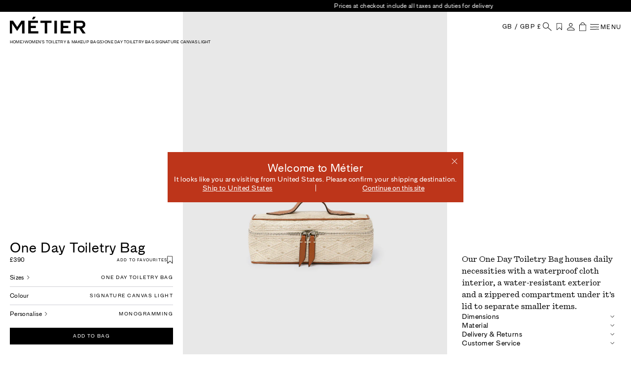

--- FILE ---
content_type: text/html; charset=utf-8
request_url: https://metier.com/products/one-day-toiletry-bag-signature-canvas-light
body_size: 82469
content:
<!doctype html>
<html class="no-js" lang="en">
  <head>

    <script async defer id="Cookiebot" src="https://consent.cookiebot.com/uc.js" data-cbid="32d471bd-fee5-4ee3-a708-9491fee2b66d"  type="text/javascript"></script>

    <meta charset="utf-8">
    <meta http-equiv="X-UA-Compatible" content="IE=edge">
    <meta name="viewport" content="width=device-width, initial-scale=1.0">
    <meta name="theme-color" content="">
    <link rel="canonical" href="https://metier.com/products/one-day-toiletry-bag-signature-canvas-light">
    <link rel="preconnect" href="https://cdn.shopify.com" crossorigin>

    
      
    
        <link rel="alternate" hreflang="en-US" href="https://us.metier.com/products/one-day-toiletry-bag-signature-canvas-light">
        <link rel="alternate" hreflang="en-GB" href="https://metier.com/products/one-day-toiletry-bag-signature-canvas-light">
        <link rel="alternate" hreflang="x-default" href="https://metier.com/products/one-day-toiletry-bag-signature-canvas-light">
    

    

    

    <link href="//metier.com/cdn/shop/t/87/assets/core.js?v=116784918084303176121765362264" as="script" rel="preload">
    <link href="//metier.com/cdn/shop/t/87/assets/fonts.css?v=125722864766990258341729852479" as="style" rel="preload">
    <link href="//metier.com/cdn/shop/t/87/assets/core.css?v=9266995460083596531768901349" as="style" rel="preload">
<link rel="icon" type="image/png" href="//metier.com/cdn/shop/files/SQUARE_MARK_FAVICON_32x32_465be274-e7fe-4f50-b552-f79647db9be5.png?v=1731307932&width=32">
    <title>Métier One Day Toiletry Bag Patterned Coated Water Resistant Canvas</title>

    
      <meta name="description" content="Our One Day Toiletry Bag houses daily necessities in a waterproof cloth interior, a water-resistant exterior and a seperate compartment for smaller items.">
    

    

    <script>window.performance && window.performance.mark && window.performance.mark('shopify.content_for_header.start');</script><meta name="google-site-verification" content="y4YIK_CAWIkq0-PRh_trZn07eKgyoxb7cfvq8oVge4Q">
<meta id="shopify-digital-wallet" name="shopify-digital-wallet" content="/20940125/digital_wallets/dialog">
<meta name="shopify-checkout-api-token" content="051c26cb561ea0248e2592423c9799fb">
<meta id="in-context-paypal-metadata" data-shop-id="20940125" data-venmo-supported="false" data-environment="production" data-locale="en_US" data-paypal-v4="true" data-currency="GBP">
<link rel="alternate" type="application/json+oembed" href="https://metier.com/products/one-day-toiletry-bag-signature-canvas-light.oembed">
<script async="async" src="/checkouts/internal/preloads.js?locale=en-GB"></script>
<link rel="preconnect" href="https://shop.app" crossorigin="anonymous">
<script async="async" src="https://shop.app/checkouts/internal/preloads.js?locale=en-GB&shop_id=20940125" crossorigin="anonymous"></script>
<script id="apple-pay-shop-capabilities" type="application/json">{"shopId":20940125,"countryCode":"GB","currencyCode":"GBP","merchantCapabilities":["supports3DS"],"merchantId":"gid:\/\/shopify\/Shop\/20940125","merchantName":"Métier","requiredBillingContactFields":["postalAddress","email","phone"],"requiredShippingContactFields":["postalAddress","email","phone"],"shippingType":"shipping","supportedNetworks":["visa","maestro","masterCard","amex","discover","elo"],"total":{"type":"pending","label":"Métier","amount":"1.00"},"shopifyPaymentsEnabled":true,"supportsSubscriptions":true}</script>
<script id="shopify-features" type="application/json">{"accessToken":"051c26cb561ea0248e2592423c9799fb","betas":["rich-media-storefront-analytics"],"domain":"metier.com","predictiveSearch":true,"shopId":20940125,"locale":"en"}</script>
<script>var Shopify = Shopify || {};
Shopify.shop = "lonb.myshopify.com";
Shopify.locale = "en";
Shopify.currency = {"active":"GBP","rate":"1.0"};
Shopify.country = "GB";
Shopify.theme = {"name":"Velstar - Production","id":173688586620,"schema_name":"Volt","schema_version":"3.4.0","theme_store_id":null,"role":"main"};
Shopify.theme.handle = "null";
Shopify.theme.style = {"id":null,"handle":null};
Shopify.cdnHost = "metier.com/cdn";
Shopify.routes = Shopify.routes || {};
Shopify.routes.root = "/";</script>
<script type="module">!function(o){(o.Shopify=o.Shopify||{}).modules=!0}(window);</script>
<script>!function(o){function n(){var o=[];function n(){o.push(Array.prototype.slice.apply(arguments))}return n.q=o,n}var t=o.Shopify=o.Shopify||{};t.loadFeatures=n(),t.autoloadFeatures=n()}(window);</script>
<script>
  window.ShopifyPay = window.ShopifyPay || {};
  window.ShopifyPay.apiHost = "shop.app\/pay";
  window.ShopifyPay.redirectState = null;
</script>
<script id="shop-js-analytics" type="application/json">{"pageType":"product"}</script>
<script defer="defer" async type="module" src="//metier.com/cdn/shopifycloud/shop-js/modules/v2/client.init-shop-cart-sync_BdyHc3Nr.en.esm.js"></script>
<script defer="defer" async type="module" src="//metier.com/cdn/shopifycloud/shop-js/modules/v2/chunk.common_Daul8nwZ.esm.js"></script>
<script type="module">
  await import("//metier.com/cdn/shopifycloud/shop-js/modules/v2/client.init-shop-cart-sync_BdyHc3Nr.en.esm.js");
await import("//metier.com/cdn/shopifycloud/shop-js/modules/v2/chunk.common_Daul8nwZ.esm.js");

  window.Shopify.SignInWithShop?.initShopCartSync?.({"fedCMEnabled":true,"windoidEnabled":true});

</script>
<script>
  window.Shopify = window.Shopify || {};
  if (!window.Shopify.featureAssets) window.Shopify.featureAssets = {};
  window.Shopify.featureAssets['shop-js'] = {"shop-cart-sync":["modules/v2/client.shop-cart-sync_QYOiDySF.en.esm.js","modules/v2/chunk.common_Daul8nwZ.esm.js"],"init-fed-cm":["modules/v2/client.init-fed-cm_DchLp9rc.en.esm.js","modules/v2/chunk.common_Daul8nwZ.esm.js"],"shop-button":["modules/v2/client.shop-button_OV7bAJc5.en.esm.js","modules/v2/chunk.common_Daul8nwZ.esm.js"],"init-windoid":["modules/v2/client.init-windoid_DwxFKQ8e.en.esm.js","modules/v2/chunk.common_Daul8nwZ.esm.js"],"shop-cash-offers":["modules/v2/client.shop-cash-offers_DWtL6Bq3.en.esm.js","modules/v2/chunk.common_Daul8nwZ.esm.js","modules/v2/chunk.modal_CQq8HTM6.esm.js"],"shop-toast-manager":["modules/v2/client.shop-toast-manager_CX9r1SjA.en.esm.js","modules/v2/chunk.common_Daul8nwZ.esm.js"],"init-shop-email-lookup-coordinator":["modules/v2/client.init-shop-email-lookup-coordinator_UhKnw74l.en.esm.js","modules/v2/chunk.common_Daul8nwZ.esm.js"],"pay-button":["modules/v2/client.pay-button_DzxNnLDY.en.esm.js","modules/v2/chunk.common_Daul8nwZ.esm.js"],"avatar":["modules/v2/client.avatar_BTnouDA3.en.esm.js"],"init-shop-cart-sync":["modules/v2/client.init-shop-cart-sync_BdyHc3Nr.en.esm.js","modules/v2/chunk.common_Daul8nwZ.esm.js"],"shop-login-button":["modules/v2/client.shop-login-button_D8B466_1.en.esm.js","modules/v2/chunk.common_Daul8nwZ.esm.js","modules/v2/chunk.modal_CQq8HTM6.esm.js"],"init-customer-accounts-sign-up":["modules/v2/client.init-customer-accounts-sign-up_C8fpPm4i.en.esm.js","modules/v2/client.shop-login-button_D8B466_1.en.esm.js","modules/v2/chunk.common_Daul8nwZ.esm.js","modules/v2/chunk.modal_CQq8HTM6.esm.js"],"init-shop-for-new-customer-accounts":["modules/v2/client.init-shop-for-new-customer-accounts_CVTO0Ztu.en.esm.js","modules/v2/client.shop-login-button_D8B466_1.en.esm.js","modules/v2/chunk.common_Daul8nwZ.esm.js","modules/v2/chunk.modal_CQq8HTM6.esm.js"],"init-customer-accounts":["modules/v2/client.init-customer-accounts_dRgKMfrE.en.esm.js","modules/v2/client.shop-login-button_D8B466_1.en.esm.js","modules/v2/chunk.common_Daul8nwZ.esm.js","modules/v2/chunk.modal_CQq8HTM6.esm.js"],"shop-follow-button":["modules/v2/client.shop-follow-button_CkZpjEct.en.esm.js","modules/v2/chunk.common_Daul8nwZ.esm.js","modules/v2/chunk.modal_CQq8HTM6.esm.js"],"lead-capture":["modules/v2/client.lead-capture_BntHBhfp.en.esm.js","modules/v2/chunk.common_Daul8nwZ.esm.js","modules/v2/chunk.modal_CQq8HTM6.esm.js"],"checkout-modal":["modules/v2/client.checkout-modal_CfxcYbTm.en.esm.js","modules/v2/chunk.common_Daul8nwZ.esm.js","modules/v2/chunk.modal_CQq8HTM6.esm.js"],"shop-login":["modules/v2/client.shop-login_Da4GZ2H6.en.esm.js","modules/v2/chunk.common_Daul8nwZ.esm.js","modules/v2/chunk.modal_CQq8HTM6.esm.js"],"payment-terms":["modules/v2/client.payment-terms_MV4M3zvL.en.esm.js","modules/v2/chunk.common_Daul8nwZ.esm.js","modules/v2/chunk.modal_CQq8HTM6.esm.js"]};
</script>
<script>(function() {
  var isLoaded = false;
  function asyncLoad() {
    if (isLoaded) return;
    isLoaded = true;
    var urls = ["https:\/\/cdn.recovermycart.com\/scripts\/keepcart\/CartJS.min.js?shop=lonb.myshopify.com\u0026shop=lonb.myshopify.com","https:\/\/config.gorgias.chat\/bundle-loader\/01HS8MG7E4BK46A5B4JGMCHKRF?source=shopify1click\u0026shop=lonb.myshopify.com","https:\/\/ecom-app.rakutenadvertising.io\/rakuten_advertising.js?shop=lonb.myshopify.com","https:\/\/tag.rmp.rakuten.com\/127220.ct.js?shop=lonb.myshopify.com","https:\/\/cdn.9gtb.com\/loader.js?g_cvt_id=7c1a8a50-b197-4c80-b489-99f302150de6\u0026shop=lonb.myshopify.com"];
    for (var i = 0; i < urls.length; i++) {
      var s = document.createElement('script');
      s.type = 'text/javascript';
      s.async = true;
      s.src = urls[i];
      var x = document.getElementsByTagName('script')[0];
      x.parentNode.insertBefore(s, x);
    }
  };
  if(window.attachEvent) {
    window.attachEvent('onload', asyncLoad);
  } else {
    window.addEventListener('load', asyncLoad, false);
  }
})();</script>
<script id="__st">var __st={"a":20940125,"offset":0,"reqid":"80f444fe-41a4-4677-b748-02f3102e1fb0-1768982476","pageurl":"metier.com\/products\/one-day-toiletry-bag-signature-canvas-light","u":"bf9470f63700","p":"product","rtyp":"product","rid":1507339960429};</script>
<script>window.ShopifyPaypalV4VisibilityTracking = true;</script>
<script id="captcha-bootstrap">!function(){'use strict';const t='contact',e='account',n='new_comment',o=[[t,t],['blogs',n],['comments',n],[t,'customer']],c=[[e,'customer_login'],[e,'guest_login'],[e,'recover_customer_password'],[e,'create_customer']],r=t=>t.map((([t,e])=>`form[action*='/${t}']:not([data-nocaptcha='true']) input[name='form_type'][value='${e}']`)).join(','),a=t=>()=>t?[...document.querySelectorAll(t)].map((t=>t.form)):[];function s(){const t=[...o],e=r(t);return a(e)}const i='password',u='form_key',d=['recaptcha-v3-token','g-recaptcha-response','h-captcha-response',i],f=()=>{try{return window.sessionStorage}catch{return}},m='__shopify_v',_=t=>t.elements[u];function p(t,e,n=!1){try{const o=window.sessionStorage,c=JSON.parse(o.getItem(e)),{data:r}=function(t){const{data:e,action:n}=t;return t[m]||n?{data:e,action:n}:{data:t,action:n}}(c);for(const[e,n]of Object.entries(r))t.elements[e]&&(t.elements[e].value=n);n&&o.removeItem(e)}catch(o){console.error('form repopulation failed',{error:o})}}const l='form_type',E='cptcha';function T(t){t.dataset[E]=!0}const w=window,h=w.document,L='Shopify',v='ce_forms',y='captcha';let A=!1;((t,e)=>{const n=(g='f06e6c50-85a8-45c8-87d0-21a2b65856fe',I='https://cdn.shopify.com/shopifycloud/storefront-forms-hcaptcha/ce_storefront_forms_captcha_hcaptcha.v1.5.2.iife.js',D={infoText:'Protected by hCaptcha',privacyText:'Privacy',termsText:'Terms'},(t,e,n)=>{const o=w[L][v],c=o.bindForm;if(c)return c(t,g,e,D).then(n);var r;o.q.push([[t,g,e,D],n]),r=I,A||(h.body.append(Object.assign(h.createElement('script'),{id:'captcha-provider',async:!0,src:r})),A=!0)});var g,I,D;w[L]=w[L]||{},w[L][v]=w[L][v]||{},w[L][v].q=[],w[L][y]=w[L][y]||{},w[L][y].protect=function(t,e){n(t,void 0,e),T(t)},Object.freeze(w[L][y]),function(t,e,n,w,h,L){const[v,y,A,g]=function(t,e,n){const i=e?o:[],u=t?c:[],d=[...i,...u],f=r(d),m=r(i),_=r(d.filter((([t,e])=>n.includes(e))));return[a(f),a(m),a(_),s()]}(w,h,L),I=t=>{const e=t.target;return e instanceof HTMLFormElement?e:e&&e.form},D=t=>v().includes(t);t.addEventListener('submit',(t=>{const e=I(t);if(!e)return;const n=D(e)&&!e.dataset.hcaptchaBound&&!e.dataset.recaptchaBound,o=_(e),c=g().includes(e)&&(!o||!o.value);(n||c)&&t.preventDefault(),c&&!n&&(function(t){try{if(!f())return;!function(t){const e=f();if(!e)return;const n=_(t);if(!n)return;const o=n.value;o&&e.removeItem(o)}(t);const e=Array.from(Array(32),(()=>Math.random().toString(36)[2])).join('');!function(t,e){_(t)||t.append(Object.assign(document.createElement('input'),{type:'hidden',name:u})),t.elements[u].value=e}(t,e),function(t,e){const n=f();if(!n)return;const o=[...t.querySelectorAll(`input[type='${i}']`)].map((({name:t})=>t)),c=[...d,...o],r={};for(const[a,s]of new FormData(t).entries())c.includes(a)||(r[a]=s);n.setItem(e,JSON.stringify({[m]:1,action:t.action,data:r}))}(t,e)}catch(e){console.error('failed to persist form',e)}}(e),e.submit())}));const S=(t,e)=>{t&&!t.dataset[E]&&(n(t,e.some((e=>e===t))),T(t))};for(const o of['focusin','change'])t.addEventListener(o,(t=>{const e=I(t);D(e)&&S(e,y())}));const B=e.get('form_key'),M=e.get(l),P=B&&M;t.addEventListener('DOMContentLoaded',(()=>{const t=y();if(P)for(const e of t)e.elements[l].value===M&&p(e,B);[...new Set([...A(),...v().filter((t=>'true'===t.dataset.shopifyCaptcha))])].forEach((e=>S(e,t)))}))}(h,new URLSearchParams(w.location.search),n,t,e,['guest_login'])})(!0,!0)}();</script>
<script integrity="sha256-4kQ18oKyAcykRKYeNunJcIwy7WH5gtpwJnB7kiuLZ1E=" data-source-attribution="shopify.loadfeatures" defer="defer" src="//metier.com/cdn/shopifycloud/storefront/assets/storefront/load_feature-a0a9edcb.js" crossorigin="anonymous"></script>
<script crossorigin="anonymous" defer="defer" src="//metier.com/cdn/shopifycloud/storefront/assets/shopify_pay/storefront-65b4c6d7.js?v=20250812"></script>
<script data-source-attribution="shopify.dynamic_checkout.dynamic.init">var Shopify=Shopify||{};Shopify.PaymentButton=Shopify.PaymentButton||{isStorefrontPortableWallets:!0,init:function(){window.Shopify.PaymentButton.init=function(){};var t=document.createElement("script");t.src="https://metier.com/cdn/shopifycloud/portable-wallets/latest/portable-wallets.en.js",t.type="module",document.head.appendChild(t)}};
</script>
<script data-source-attribution="shopify.dynamic_checkout.buyer_consent">
  function portableWalletsHideBuyerConsent(e){var t=document.getElementById("shopify-buyer-consent"),n=document.getElementById("shopify-subscription-policy-button");t&&n&&(t.classList.add("hidden"),t.setAttribute("aria-hidden","true"),n.removeEventListener("click",e))}function portableWalletsShowBuyerConsent(e){var t=document.getElementById("shopify-buyer-consent"),n=document.getElementById("shopify-subscription-policy-button");t&&n&&(t.classList.remove("hidden"),t.removeAttribute("aria-hidden"),n.addEventListener("click",e))}window.Shopify?.PaymentButton&&(window.Shopify.PaymentButton.hideBuyerConsent=portableWalletsHideBuyerConsent,window.Shopify.PaymentButton.showBuyerConsent=portableWalletsShowBuyerConsent);
</script>
<script data-source-attribution="shopify.dynamic_checkout.cart.bootstrap">document.addEventListener("DOMContentLoaded",(function(){function t(){return document.querySelector("shopify-accelerated-checkout-cart, shopify-accelerated-checkout")}if(t())Shopify.PaymentButton.init();else{new MutationObserver((function(e,n){t()&&(Shopify.PaymentButton.init(),n.disconnect())})).observe(document.body,{childList:!0,subtree:!0})}}));
</script>
<link id="shopify-accelerated-checkout-styles" rel="stylesheet" media="screen" href="https://metier.com/cdn/shopifycloud/portable-wallets/latest/accelerated-checkout-backwards-compat.css" crossorigin="anonymous">
<style id="shopify-accelerated-checkout-cart">
        #shopify-buyer-consent {
  margin-top: 1em;
  display: inline-block;
  width: 100%;
}

#shopify-buyer-consent.hidden {
  display: none;
}

#shopify-subscription-policy-button {
  background: none;
  border: none;
  padding: 0;
  text-decoration: underline;
  font-size: inherit;
  cursor: pointer;
}

#shopify-subscription-policy-button::before {
  box-shadow: none;
}

      </style>

<script>window.performance && window.performance.mark && window.performance.mark('shopify.content_for_header.end');</script>
    <script>
    function feedback() {
      const p = window.Shopify.customerPrivacy;
      console.log(`Tracking ${p.userCanBeTracked() ? "en" : "dis"}abled`);
    }
    window.Shopify.loadFeatures(
      [
        {
          name: "consent-tracking-api",
          version: "0.1",
        },
      ],
      function (error) {
        if (error) throw error;
        if ("Cookiebot" in window)
          window.Shopify.customerPrivacy.setTrackingConsent({
            "analytics": false,
            "marketing": false,
            "preferences": false,
            "sale_of_data": false,
          }, () => console.log("Awaiting consent")
        );
      }
    );
    window.addEventListener("CookiebotOnConsentReady", function () {
      const C = Cookiebot.consent;
      window.Shopify.customerPrivacy.setTrackingConsent({
          "analytics": C["statistics"],
          "marketing": C["marketing"],
          "preferences": C["preferences"],
          "sale_of_data": C["marketing"],
        }, () => console.log("Consent captured")
      );
    });
</script>

    <link href="//metier.com/cdn/shop/t/87/assets/fonts.css?v=125722864766990258341729852479" rel="stylesheet" type="text/css" media="all" />
    <link href="//metier.com/cdn/shop/t/87/assets/core.css?v=9266995460083596531768901349" rel="stylesheet" type="text/css" media="all" />

    
    <link rel="preload" as="image" href="//metier.com/cdn/shop/files/RT-One_Day_Toiletry_Bag_Signature_Canvas_Light_01.jpg?v=1731433370&width=600" />

    
    <!-- Hotjar Tracking Code for https://metierlondon.com -->
<script>
    (function(h,o,t,j,a,r){
        h.hj=h.hj||function(){(h.hj.q=h.hj.q||[]).push(arguments)};
        h._hjSettings={hjid:1808757,hjsv:6};
        a=o.getElementsByTagName('head')[0];
        r=o.createElement('script');r.async=1;
        r.src=t+h._hjSettings.hjid+j+h._hjSettings.hjsv;
        a.appendChild(r);
    })(window,document,'https://static.hotjar.com/c/hotjar-','.js?sv=');
</script>

  <!-- BEGIN app block: shopify://apps/gorgias-live-chat-helpdesk/blocks/gorgias/a66db725-7b96-4e3f-916e-6c8e6f87aaaa -->
<script defer data-gorgias-loader-chat src="https://config.gorgias.chat/bundle-loader/shopify/lonb.myshopify.com"></script>


<script defer data-gorgias-loader-convert  src="https://content.9gtb.com/loader.js"></script>


<script defer data-gorgias-loader-mailto-replace  src="https://config.gorgias.help/api/contact-forms/replace-mailto-script.js?shopName=lonb"></script>


<!-- END app block --><!-- BEGIN app block: shopify://apps/klaviyo-email-marketing-sms/blocks/klaviyo-onsite-embed/2632fe16-c075-4321-a88b-50b567f42507 -->












  <script async src="https://static.klaviyo.com/onsite/js/Wz3MTC/klaviyo.js?company_id=Wz3MTC"></script>
  <script>!function(){if(!window.klaviyo){window._klOnsite=window._klOnsite||[];try{window.klaviyo=new Proxy({},{get:function(n,i){return"push"===i?function(){var n;(n=window._klOnsite).push.apply(n,arguments)}:function(){for(var n=arguments.length,o=new Array(n),w=0;w<n;w++)o[w]=arguments[w];var t="function"==typeof o[o.length-1]?o.pop():void 0,e=new Promise((function(n){window._klOnsite.push([i].concat(o,[function(i){t&&t(i),n(i)}]))}));return e}}})}catch(n){window.klaviyo=window.klaviyo||[],window.klaviyo.push=function(){var n;(n=window._klOnsite).push.apply(n,arguments)}}}}();</script>

  
    <script id="viewed_product">
      if (item == null) {
        var _learnq = _learnq || [];

        var MetafieldReviews = null
        var MetafieldYotpoRating = null
        var MetafieldYotpoCount = null
        var MetafieldLooxRating = null
        var MetafieldLooxCount = null
        var okendoProduct = null
        var okendoProductReviewCount = null
        var okendoProductReviewAverageValue = null
        try {
          // The following fields are used for Customer Hub recently viewed in order to add reviews.
          // This information is not part of __kla_viewed. Instead, it is part of __kla_viewed_reviewed_items
          MetafieldReviews = {};
          MetafieldYotpoRating = null
          MetafieldYotpoCount = null
          MetafieldLooxRating = null
          MetafieldLooxCount = null

          okendoProduct = null
          // If the okendo metafield is not legacy, it will error, which then requires the new json formatted data
          if (okendoProduct && 'error' in okendoProduct) {
            okendoProduct = null
          }
          okendoProductReviewCount = okendoProduct ? okendoProduct.reviewCount : null
          okendoProductReviewAverageValue = okendoProduct ? okendoProduct.reviewAverageValue : null
        } catch (error) {
          console.error('Error in Klaviyo onsite reviews tracking:', error);
        }

        var item = {
          Name: "One Day Toiletry Bag Signature Canvas Light",
          ProductID: 1507339960429,
          Categories: ["Men's Accessories View All","Men's Signature Canvas","Men's Toiletry \u0026 Wash Bags","Women's Accessories View All","Women's Signature Canvas","Women's Toiletry \u0026 Makeup Bags"],
          ImageURL: "https://metier.com/cdn/shop/files/RT-One_Day_Toiletry_Bag_Signature_Canvas_Light_01_grande.jpg?v=1731433370",
          URL: "https://metier.com/products/one-day-toiletry-bag-signature-canvas-light",
          Brand: "Metier",
          Price: "£390",
          Value: "390",
          CompareAtPrice: "£0"
        };
        _learnq.push(['track', 'Viewed Product', item]);
        _learnq.push(['trackViewedItem', {
          Title: item.Name,
          ItemId: item.ProductID,
          Categories: item.Categories,
          ImageUrl: item.ImageURL,
          Url: item.URL,
          Metadata: {
            Brand: item.Brand,
            Price: item.Price,
            Value: item.Value,
            CompareAtPrice: item.CompareAtPrice
          },
          metafields:{
            reviews: MetafieldReviews,
            yotpo:{
              rating: MetafieldYotpoRating,
              count: MetafieldYotpoCount,
            },
            loox:{
              rating: MetafieldLooxRating,
              count: MetafieldLooxCount,
            },
            okendo: {
              rating: okendoProductReviewAverageValue,
              count: okendoProductReviewCount,
            }
          }
        }]);
      }
    </script>
  




  <script>
    window.klaviyoReviewsProductDesignMode = false
  </script>







<!-- END app block --><!-- BEGIN app block: shopify://apps/triplewhale/blocks/triple_pixel_snippet/483d496b-3f1a-4609-aea7-8eee3b6b7a2a --><link rel='preconnect dns-prefetch' href='https://api.config-security.com/' crossorigin />
<link rel='preconnect dns-prefetch' href='https://conf.config-security.com/' crossorigin />
<script>
/* >> TriplePixel :: start*/
window.TriplePixelData={TripleName:"lonb.myshopify.com",ver:"2.16",plat:"SHOPIFY",isHeadless:false,src:'SHOPIFY_EXT',product:{id:"1507339960429",name:`One Day Toiletry Bag Signature Canvas Light`,price:"390",variant:"14029090324589"},search:"",collection:"",cart:"",template:"product",curr:"GBP" || "GBP"},function(W,H,A,L,E,_,B,N){function O(U,T,P,H,R){void 0===R&&(R=!1),H=new XMLHttpRequest,P?(H.open("POST",U,!0),H.setRequestHeader("Content-Type","text/plain")):H.open("GET",U,!0),H.send(JSON.stringify(P||{})),H.onreadystatechange=function(){4===H.readyState&&200===H.status?(R=H.responseText,U.includes("/first")?eval(R):P||(N[B]=R)):(299<H.status||H.status<200)&&T&&!R&&(R=!0,O(U,T-1,P))}}if(N=window,!N[H+"sn"]){N[H+"sn"]=1,L=function(){return Date.now().toString(36)+"_"+Math.random().toString(36)};try{A.setItem(H,1+(0|A.getItem(H)||0)),(E=JSON.parse(A.getItem(H+"U")||"[]")).push({u:location.href,r:document.referrer,t:Date.now(),id:L()}),A.setItem(H+"U",JSON.stringify(E))}catch(e){}var i,m,p;A.getItem('"!nC`')||(_=A,A=N,A[H]||(E=A[H]=function(t,e,i){return void 0===i&&(i=[]),"State"==t?E.s:(W=L(),(E._q=E._q||[]).push([W,t,e].concat(i)),W)},E.s="Installed",E._q=[],E.ch=W,B="configSecurityConfModel",N[B]=1,O("https://conf.config-security.com/model",5),i=L(),m=A[atob("c2NyZWVu")],_.setItem("di_pmt_wt",i),p={id:i,action:"profile",avatar:_.getItem("auth-security_rand_salt_"),time:m[atob("d2lkdGg=")]+":"+m[atob("aGVpZ2h0")],host:A.TriplePixelData.TripleName,plat:A.TriplePixelData.plat,url:window.location.href.slice(0,500),ref:document.referrer,ver:A.TriplePixelData.ver},O("https://api.config-security.com/event",5,p),O("https://api.config-security.com/first?host=".concat(p.host,"&plat=").concat(p.plat),5)))}}("","TriplePixel",localStorage);
/* << TriplePixel :: end*/
</script>



<!-- END app block --><!-- BEGIN app block: shopify://apps/zepto-product-personalizer/blocks/product_personalizer_main/7411210d-7b32-4c09-9455-e129e3be4729 --><!-- BEGIN app snippet: product-personalizer -->



  
 
 


<style>.pplr_add_to_cart{display:none !important;}</style><div id="pplr-1507339960429" data-id="1507339960429" class="product-personalizer" data-handle="one-day-toiletry-bag-signature-canvas-light"></div>
  
<script type='text/javascript'>
  window.pplr_variant_product = [];
  
  
  
  
  window.pplr_inv_product = [];
   
  if (typeof product_personalizer == 'undefined') {
  var product_personalizer = {"cstmfy_req":"1"};
  }
  if (typeof pplr_product == 'undefined') {
    var pplr_product = {"id":1507339960429,"title":"One Day Toiletry Bag Signature Canvas Light","handle":"one-day-toiletry-bag-signature-canvas-light","description":"\u003cp\u003eOur One Day Toiletry Bag houses daily necessities with a waterproof cloth interior, a water-resistant exterior and a zippered compartment under it's lid to separate smaller items.\u003c\/p\u003e","published_at":"2019-01-18T14:48:39+00:00","created_at":"2019-01-18T14:48:39+00:00","vendor":"Metier","type":"Packing Pouches","tags":["CORE","men","sell-online","SLG","TRADING","unisex","women"],"price":39000,"price_min":39000,"price_max":39000,"available":true,"price_varies":false,"compare_at_price":null,"compare_at_price_min":0,"compare_at_price_max":0,"compare_at_price_varies":false,"variants":[{"id":14029090324589,"title":"Default Title","option1":"Default Title","option2":null,"option3":null,"sku":"1DT010512","requires_shipping":true,"taxable":true,"featured_image":null,"available":true,"name":"One Day Toiletry Bag Signature Canvas Light","public_title":null,"options":["Default Title"],"price":39000,"weight":100,"compare_at_price":null,"inventory_quantity":15,"inventory_management":"shopify","inventory_policy":"deny","barcode":"5060941295892","requires_selling_plan":false,"selling_plan_allocations":[],"quantity_rule":{"min":1,"max":null,"increment":1}}],"images":["\/\/metier.com\/cdn\/shop\/files\/RT-One_Day_Toiletry_Bag_Signature_Canvas_Light_01.jpg?v=1731433370","\/\/metier.com\/cdn\/shop\/files\/RT-One_Day_Toiletry_Bag_Signature_Canvas_Light_02.jpg?v=1731433370","\/\/metier.com\/cdn\/shop\/products\/One_Day_Toiletries_Pouch_Signature_Light_02-min.jpg?v=1683024491"],"featured_image":"\/\/metier.com\/cdn\/shop\/files\/RT-One_Day_Toiletry_Bag_Signature_Canvas_Light_01.jpg?v=1731433370","options":["Title"],"media":[{"alt":null,"id":63030433350012,"position":1,"preview_image":{"aspect_ratio":0.867,"height":3000,"width":2600,"src":"\/\/metier.com\/cdn\/shop\/files\/RT-One_Day_Toiletry_Bag_Signature_Canvas_Light_01.jpg?v=1731433370"},"aspect_ratio":0.867,"height":3000,"media_type":"image","src":"\/\/metier.com\/cdn\/shop\/files\/RT-One_Day_Toiletry_Bag_Signature_Canvas_Light_01.jpg?v=1731433370","width":2600},{"alt":null,"id":63030433382780,"position":2,"preview_image":{"aspect_ratio":0.867,"height":3000,"width":2600,"src":"\/\/metier.com\/cdn\/shop\/files\/RT-One_Day_Toiletry_Bag_Signature_Canvas_Light_02.jpg?v=1731433370"},"aspect_ratio":0.867,"height":3000,"media_type":"image","src":"\/\/metier.com\/cdn\/shop\/files\/RT-One_Day_Toiletry_Bag_Signature_Canvas_Light_02.jpg?v=1731433370","width":2600},{"alt":null,"id":27459019014343,"position":3,"preview_image":{"aspect_ratio":0.867,"height":3000,"width":2600,"src":"\/\/metier.com\/cdn\/shop\/products\/One_Day_Toiletries_Pouch_Signature_Light_02-min.jpg?v=1683024491"},"aspect_ratio":0.867,"height":3000,"media_type":"image","src":"\/\/metier.com\/cdn\/shop\/products\/One_Day_Toiletries_Pouch_Signature_Light_02-min.jpg?v=1683024491","width":2600}],"requires_selling_plan":false,"selling_plan_groups":[],"content":"\u003cp\u003eOur One Day Toiletry Bag houses daily necessities with a waterproof cloth interior, a water-resistant exterior and a zippered compartment under it's lid to separate smaller items.\u003c\/p\u003e"};
  }
  if (typeof pplr_shop_currency == 'undefined') {
  var pplr_shop_currency = "GBP";
  }
  if (typeof pplr_enabled_currencies_size == 'undefined') {
    var pplr_enabled_currencies_size = 3;
  }
  if (typeof pplr_money_formate == 'undefined') {
  var pplr_money_formate = "£{{amount_no_decimals}}";
  }
  if (typeof pplr_script_loaded == "undefined") {
    var pplr_script_loaded = true;
    var loadScript_p = function(url, callback) {
    var script = document.createElement("script")
    script.type = "text/javascript";
    script.setAttribute("defer", "defer");
    if (script.readyState) {
      script.onreadystatechange = function() {
        if (script.readyState == "loaded" ||
            script.readyState == "complete") {
          script.onreadystatechange = null;
          callback();
        }
      };
    } else {
      script.onload = function() {
        callback();
      };
    }
    script.src = url;
    document.getElementsByTagName("head")[0].appendChild(script);
  };
  if(product_personalizer['cstmfy_req']>0){
      loadScript_p('//cdn-zeptoapps.com/product-personalizer/canvas-script.php?shop=lonb.myshopify.com&prid=1507339960429&kkr=tomato', function() {})
    }
  }
</script>

<!-- END app snippet -->
<!-- BEGIN app snippet: zepto_common --><script>
var pplr_cart = {"note":null,"attributes":{},"original_total_price":0,"total_price":0,"total_discount":0,"total_weight":0.0,"item_count":0,"items":[],"requires_shipping":false,"currency":"GBP","items_subtotal_price":0,"cart_level_discount_applications":[],"checkout_charge_amount":0};
var pplr_shop_currency = "GBP";
var pplr_enabled_currencies_size = 3;
var pplr_money_formate = "£{{amount_no_decimals}}";
var pplr_manual_theme_selector=["CartCount span:first","tr:has([name*=updates])","tr img:first",".line-item__title",".cart__item--price .cart__price",".grid__item.one-half.text-right",".pplr_item_remove",".ajaxcart__qty",".header__cart-price-bubble span[data-cart-price-bubble]","form[action*=cart] [name=checkout]","Click To View Image","0","Discount Code {{ code }} is invalid","Discount code","Apply","#pplr_D_class","Subtotal","Shipping","EST. Total"];
</script>
<script defer src="//cdn-zeptoapps.com/product-personalizer/pplr_common.js?v=21" ></script><!-- END app snippet -->

<!-- END app block --><!-- BEGIN app block: shopify://apps/analyzify-ga4-ads-tracking/blocks/app-embed-v4/69637cfd-dd6f-4511-aa97-7037cfb5515c -->


<!-- BEGIN app snippet: an_analyzify_settings -->







<script defer>
  // AN_ANALYZIFY_SETTINGS
  (() => {
    try {
      const startTime = performance.now();
      window.analyzify = window.analyzify || {};
  
      window.analyzify.log = (t, groupName, nestedGroupName) => {
        try {
          const styles = {
            default: 'color:#fff;background:#413389;',
            an_analyzify: 'color:#fff;background:#1f77b4;', 
            an_analyzify_settings: 'color:#fff;background:#ff7f0e;', 
            an_fb: 'color:#fff;background:#2ca02c;', 
            an_criteo: 'color:#fff;background:#d62728;', 
            an_bing: 'color:#fff;background:#9467bd;', 
            an_clarity: 'color:#fff;background:#8c564b;', 
            an_hotjar: 'color:#fff;background:#8c564b;', 
            an_gtm: 'color:#fff;background:#e377c2;', 
            an_klaviyo: 'color:#fff;background:#7f7f7f;', 
            an_pinterest: 'color:#fff;background:#bcbd22;', 
            an_rebuy: 'color:#fff;background:#17becf;', 
            an_tiktok: 'color:#fff;background:#ffbb78;', 
            an_x: 'color:#fff;background:#98df8a;', 
            an_consent: 'color:#fff;background:#ff9896;' 
          };

          if (window.analyzify.logging && t != null) {
            const style = styles[groupName] || styles['default'];
            console.log(`%c[${groupName || 'Analyzify'}]${nestedGroupName ? ` ${nestedGroupName}` : ''}`, style, t);
            analyzify.logs.push(t);
            if (analyzify?.stopAtLog) {
              debugger;
            }
          }
        } catch (error) {
          console.error("Error processing analyzify settings:", error);
        }
      }

      (() => {
        try {
          window.analyzify = {
            ...window.analyzify,
            logging: "" == "true",
            logs: [],
            testing_environment: false,
            consent_version: null,
            initial_load: {},
            variant_changed_with_view_item: false,
            chunk_size: 25,
            properties: {
              GTM: {
                status: false,
                id: "",
                multiple_view_item_list: false,
                feed_country: "",
                feed_region: "",
                feed_language: "",
                merchant_id: "",
                enhanced_params: true,
                replace_session_id: false,
                replace_gclid: false,
                variant_changed: true,
                generate_lead: true,
              },
              GADS: {
                status:false, 
                conversion_linker:false, 
                allow_ad_personalization_signals:false,
                ads_data_redaction:false,
                url_passthrough:false,
                primary: {
                  status:false,
                  id: "",
                  feed_country: "",
                  feed_region: "",
                  merchant_id: "",
                  feed_language: "",
                  product_id_format: "product_sku", 
                  replace_session_id:false,
                  replace_gclid:false,
                  remarketing: {
                    status:false,
                    gads_remarketing_id_format: "product_sku",
                    events: { 
                      view_item_list: false, 
                      view_item: false,
                      add_to_cart: false,
                      remove_from_cart: false,
                      begin_checkout: false,
                      purchase: false,
                      generate_lead: false,
                    }
                  },
                  conversions: {
                    view_item: {
                        status: false,
                        value: "",
                    },
                    add_to_cart: {
                        status: false,
                        value: "",
                    },
                    begin_checkout: {
                        status: false,
                        value: "",
                    },
                    purchase: {
                        status: false,
                        value: "",
                    },
                    generate_lead: {
                      status: false,
                      value: "",
                    }
                  }
                },
                secondary: {
                  status: false,
                  id: "",
                  feed_country: "",
                  feed_region: "",
                  merchant_id: "",
                  feed_language: "",
                  product_id_format: "product_sku",
                  remarketing: {
                    gads_remarketing_id_format: "product_sku",
                    status: false,
                    events: {
                      view_item_list: false,
                      view_item: false,
                      add_to_cart: false,
                      remove_from_cart: false,
                      begin_checkout: false,
                      purchase: false,
                      generate_lead: false,
                    }
                  },
                  conversions: {
                    view_item: {
                      status: false,
                      value: "",
                    },
                    add_to_cart:{
                      status: false,
                      value: "",
                    },
                    begin_checkout:{
                      status: false,
                      value: "",
                    },
                    purchase:{
                      status: false,
                      value: "",
                    },
                    generate_lead: {
                      status: false,
                      value: "",
                    }
                  }
                }
              },
              GA4: {
                status: false,
                multiple_view_item_list: false,
                enhanced_params: true,
                all_forms: false,
                primary: {
                  status: false,
                  id: "",
                  product_id_format: "product_sku",
                  replace_session_id: false,
                  events: {
                    variant_changed: true,
                    view_item_list: false,
                    select_item: false,
                    nav_click: false,
                    view_item: false,
                    add_to_cart: false,
                    add_to_wishlist: false,
                    view_cart: false,
                    remove_from_cart: false,
                    begin_checkout: false,
                    purchase: false,
                    generate_lead: true,
                    page_404: true,
                  }
                },
                secondary: {
                  status: false,
                  id: "",
                  product_id_format: "product_sku",
                  replace_session_id: false,
                  events: {
                      variant_changed: true,
                      view_item_list: false,
                      select_item: false,
                      nav_click: false,
                      view_item: false,
                      add_to_cart: false,
                      add_to_wishlist: false,
                      view_cart: false,
                      remove_from_cart: false,
                      begin_checkout: false,
                      purchase: false,
                      generate_lead: true, // @check & set: false
                      page_404: true,
                  }
                } 
              },
              X: {
                status: false,
                id:"",
                product_id_format: "product_sku",
                events:{
                    page_view: "",
                    add_to_cart: "",
                    begin_checkout: "",
                    search: ""
                }
              },
              BING: {
                status: false,
                id: "",
                product_id_format: "product_sku",
                events: {
                    home: true,
                    view_item: true,
                    view_item_list: true,
                    view_cart: true,
                    search: true,
                    add_to_cart: false,
                    begin_checkout: false,
                    purchase: false
                }
              },
              FACEBOOK: {
                status: false,
                all_forms: false,
                primary: {
                    status: false,
                    id: "",
                    product_id_format: "",
                    events: {
                        view_content: false,
                        view_collection: true,
                        search: false,
                        add_to_cart: false,
                        add_to_wishlist: false,
                        view_cart: true,
                        initiate_checkout: false,
                        add_payment_info: false,
                        generate_lead: true,
                        purchase: false,
                    }
                },
                secondary: {
                    status: false,
                    id: "",
                    product_id_format: "",
                    events: {
                        view_content: false,
                        view_collection: true,
                        search: false,
                        add_to_cart: false,
                        add_to_wishlist: false,
                        view_cart: true,
                        initiate_checkout: false,
                        add_payment_info: false,
                        generate_lead: true,
                        purchase: false,
                    }
                }
              },
              SERVERSIDE: {
                store_id: null,
                status: false,
                measurement_id: null,
                datalayer: false,
                endpoint: 'https://analyzifycdn.com/collect',
                testEndpoint: 'https://stag.analyzifycdn.com/collect', 
                azfy_attribution: 'dual',
                shop_domain: "metier.com",
                all_forms: false,
                events: {
                    add_to_cart: false,
                    view_item: true,
                    page_view: true,
                    begin_checkout: false,
                    search: true,
                    generate_lead: true,
                },
                sendCartUpdateDebug: false,
              },
              PINTEREST:{
                status: false,
                id: "",
                product_id_format: "product_sku",
                events:{
                    view_item_list: false,
                    view_item: false,
                    add_to_cart: false,
                    purchase: false,
                }
              },
              CRITEO:{
                status: false,
                id: "",
                product_id_format: "product_sku",
                events:{
                    view_item_list: false,
                    view_item: false,
                    add_to_cart: false,
                    view_cart: false,
                    purchase: false,
                }
              },
              CLARITY:{
                status: false,
                id: "",
                events: {
                  view_item: false,
                  view_item_list: false,
                  view_cart: false,
                  add_to_cart: false,
                  add_to_wishlist: false,
                  remove_from_cart: false,
                  begin_checkout: false,
                  search: false,
                }
              },
              HOTJAR:{
                status: false,
                id: "",
                events: {
                  view_item: false,
                  view_item_list: false,
                  view_cart: false,
                  add_to_cart: false,
                  add_to_wishlist: false,
                  remove_from_cart: false,
                  begin_checkout: false,
                  search: false,
                }
              },             
              SNAPCHAT:{
                status: false,
                id: "",
                events: {
                  view_item: false,
                  add_to_cart: false,
                  initiate_checkout: false,
                },
                product_id_format: "product_sku",
              },
              KLAVIYO:{
                status: false,
                id: "",
                product_id_format: "product_sku",
                events:{
                    subscribe: false, // did not seem to be defined in the settings
                    view_item_list: false,
                    view_item: false,
                    add_to_cart: false,
                    add_to_wishlist: true,
                    begin_checkout: false,
                    search: false,
                    purchase: false, // did not seem to be defined in the settings
                }
              },
              
              TIKTOK:{
                status: false,
                id: "",
                product_id_format: "product_sku",
                all_forms: false,
                events:{
                    view_item: false,
                    add_to_cart: false,
                    begin_checkout: false,
                    search: false,
                    purchase: false,
                    generate_lead: true,
                }
              }
            },
            send_unhashed_email: false,
            hide_raw_userdata: false,
            feed_region: 'EN',
            feed_country: '',
            debug_mode: false,
            rebuy_atc_rfc: false,
            pageFly: false,
            user_id_format: "cid",
            send_user_id: true,
            addedProduct: null
          }
        } catch (error) {
          console.error("Error processing analyzify settings:", error);
        }
      })();

      window.analyzify_custom_classes = '';
      window.analyzify_measurement_id = '';
      window.analyzify_measurement_id_v3 = 'G-S5RS6N349D';
      window.analyzify.gtag_config = {};

      // @check
      window.collection_sku_list = [
        
      ];

      window.analyzify.cart_attributes = null;
      window.analyzify.eventId = null;
      window.analyzify.cart_id = null;
      window.analyzify.sh_info_obj = {};

      // @check
      const orders = [
        
      ];
      // @check
      const totalOrderPrice = orders.reduce((acc, price) => acc + price, 0);

      window.analyzify.shopify_customer  = {
        
        type: 'visitor',
        
      };

      // @check
      window.analyzify.shopify_template = 'product';

      (() => {
        try {
          
            window.analyzify.getProductObj = (() => {
              try {
                return {
                  product: {"id":1507339960429,"title":"One Day Toiletry Bag Signature Canvas Light","handle":"one-day-toiletry-bag-signature-canvas-light","description":"\u003cp\u003eOur One Day Toiletry Bag houses daily necessities with a waterproof cloth interior, a water-resistant exterior and a zippered compartment under it's lid to separate smaller items.\u003c\/p\u003e","published_at":"2019-01-18T14:48:39+00:00","created_at":"2019-01-18T14:48:39+00:00","vendor":"Metier","type":"Packing Pouches","tags":["CORE","men","sell-online","SLG","TRADING","unisex","women"],"price":39000,"price_min":39000,"price_max":39000,"available":true,"price_varies":false,"compare_at_price":null,"compare_at_price_min":0,"compare_at_price_max":0,"compare_at_price_varies":false,"variants":[{"id":14029090324589,"title":"Default Title","option1":"Default Title","option2":null,"option3":null,"sku":"1DT010512","requires_shipping":true,"taxable":true,"featured_image":null,"available":true,"name":"One Day Toiletry Bag Signature Canvas Light","public_title":null,"options":["Default Title"],"price":39000,"weight":100,"compare_at_price":null,"inventory_quantity":15,"inventory_management":"shopify","inventory_policy":"deny","barcode":"5060941295892","requires_selling_plan":false,"selling_plan_allocations":[],"quantity_rule":{"min":1,"max":null,"increment":1}}],"images":["\/\/metier.com\/cdn\/shop\/files\/RT-One_Day_Toiletry_Bag_Signature_Canvas_Light_01.jpg?v=1731433370","\/\/metier.com\/cdn\/shop\/files\/RT-One_Day_Toiletry_Bag_Signature_Canvas_Light_02.jpg?v=1731433370","\/\/metier.com\/cdn\/shop\/products\/One_Day_Toiletries_Pouch_Signature_Light_02-min.jpg?v=1683024491"],"featured_image":"\/\/metier.com\/cdn\/shop\/files\/RT-One_Day_Toiletry_Bag_Signature_Canvas_Light_01.jpg?v=1731433370","options":["Title"],"media":[{"alt":null,"id":63030433350012,"position":1,"preview_image":{"aspect_ratio":0.867,"height":3000,"width":2600,"src":"\/\/metier.com\/cdn\/shop\/files\/RT-One_Day_Toiletry_Bag_Signature_Canvas_Light_01.jpg?v=1731433370"},"aspect_ratio":0.867,"height":3000,"media_type":"image","src":"\/\/metier.com\/cdn\/shop\/files\/RT-One_Day_Toiletry_Bag_Signature_Canvas_Light_01.jpg?v=1731433370","width":2600},{"alt":null,"id":63030433382780,"position":2,"preview_image":{"aspect_ratio":0.867,"height":3000,"width":2600,"src":"\/\/metier.com\/cdn\/shop\/files\/RT-One_Day_Toiletry_Bag_Signature_Canvas_Light_02.jpg?v=1731433370"},"aspect_ratio":0.867,"height":3000,"media_type":"image","src":"\/\/metier.com\/cdn\/shop\/files\/RT-One_Day_Toiletry_Bag_Signature_Canvas_Light_02.jpg?v=1731433370","width":2600},{"alt":null,"id":27459019014343,"position":3,"preview_image":{"aspect_ratio":0.867,"height":3000,"width":2600,"src":"\/\/metier.com\/cdn\/shop\/products\/One_Day_Toiletries_Pouch_Signature_Light_02-min.jpg?v=1683024491"},"aspect_ratio":0.867,"height":3000,"media_type":"image","src":"\/\/metier.com\/cdn\/shop\/products\/One_Day_Toiletries_Pouch_Signature_Light_02-min.jpg?v=1683024491","width":2600}],"requires_selling_plan":false,"selling_plan_groups":[],"content":"\u003cp\u003eOur One Day Toiletry Bag houses daily necessities with a waterproof cloth interior, a water-resistant exterior and a zippered compartment under it's lid to separate smaller items.\u003c\/p\u003e"},
                  taxonomy: {
                    id: "lb-3",
                    name: "Cosmetic \u0026 Toiletry Bags",
                    ancestors: ["Luggage \u0026 Bags"]
                  },
                  variant: {"id":14029090324589,"title":"Default Title","option1":"Default Title","option2":null,"option3":null,"sku":"1DT010512","requires_shipping":true,"taxable":true,"featured_image":null,"available":true,"name":"One Day Toiletry Bag Signature Canvas Light","public_title":null,"options":["Default Title"],"price":39000,"weight":100,"compare_at_price":null,"inventory_quantity":15,"inventory_management":"shopify","inventory_policy":"deny","barcode":"5060941295892","requires_selling_plan":false,"selling_plan_allocations":[],"quantity_rule":{"min":1,"max":null,"increment":1}},
                  collection: 
                  {
                    title: "Womens Toiletry \u0026 Makeup Bags",
                    id: "284398715079",
                    handle: "womens-toiletry-bags-makeup-cases"
                  },
                  // inventory_quantity: 15
                  
                };
              } catch (error) {
                console.error("Error processing productObj:", error);
                return null;
              }
            })();
          
        } catch (error) {
          console.error("Error processing analyzify settings:", error);
        }
      })();

      window.analyzify.detectedCart = {"note":null,"attributes":{},"original_total_price":0,"total_price":0,"total_discount":0,"total_weight":0.0,"item_count":0,"items":[],"requires_shipping":false,"currency":"GBP","items_subtotal_price":0,"cart_level_discount_applications":[],"checkout_charge_amount":0};

      window.analyzify.market = (() => {
        try {
          const marketObj = {
            id: 18710727,
            handle: "gb",
            language: "en",
            country: "gb"
          }
          return marketObj;
        } catch (error) {
          console.error("Error processing market:", error);
        }
      })();

      window.analyzify.shop = (() => {
        try {
          const shopObj = {
            root_url: null || null,
            locale: "" || window?.Shopify?.locale?.toLowerCase() || null,
            country: window?.Shopify?.country?.toLowerCase() || null
          }
          return shopObj;
        } catch (error) {
          console.error("Error processing market:", error);
        }
      })();

      window.analyzify.debug = false; // @check
      window.analyzify.op_cart_data_collection = false; // @check
      window.analyzify.report_cart_atr_upsert = true; // @check
      window.analyzify.report_cart_atr_admin = true; // @check
      window.analyzify.report_cart_atr_admin_utm = true; // @check
      window.analyzify.report_cart_atr_admin_cook = true; // @check
      window.analyzify.report_cart_atr_admin_clid = true; // @check
      window.analyzify.report_cart_atr_admin_consent = true; // @check

      window.analyzify.currency = window?.Shopify?.currency?.active || window.analyzify?.detectedCart?.currency || 'GBP' || null; // @check

      // @check
      window.analyzify.storeObj = {
        store_url: (Shopify.shop || 'https://metier.com').startsWith('https') ? (Shopify.shop || 'https://metier.com') : 'https://' + (Shopify.shop || 'https://metier.com'),
        store_name: (Shopify.shop || 'metier.com').replace('.myshopify.com', '')
      };

      window.analyzify.itemProps = window.analyzify?.itemProps || {};

      // @check
      window.analyzify.checksendcartdata_status = false;

      // consent
      window.analyzify.consent_active = false;
      window.analyzify.gcm_active = false;
      window.analyzify.cookiebot_active = false;

      window.analyzify.consent_flag = window.analyzify.consent_flag || {
        default: false,
        update: false,
        initial: false
      };

      window.analyzify.current_consent = {
          ad_storage: null,
          analytics_storage: null,
          ad_user_data: null,
          ad_personalization: null,
          personalization_storage: null,
          functionality_storage: "granted",
          wait_for_update: 500,
      };
      analyzify.log('Analyzify settings loaded', 'an_analyzify_settings');
      const endTime = performance.now();
      const loadTime = (endTime - startTime).toFixed(2);
      console.log(`Analyzify settings loaded in ${loadTime}ms.`);
    } catch (error) {
      console.error("Error processing analyzify settings:", error);
    }
  })();
</script>
<!-- END app snippet --><!-- BEGIN app snippet: an_consent --><script>
    (() => {
        try {
            window.analyzify = window.analyzify || {};

            window.analyzify.consent_version = "2.4.1";

            // Initialize consent flags
            window.analyzify.consent_flag = window.analyzify.consent_flag || {
                default: false,
                update: false,
                initial: false
            };

            window.analyzify.consent_flag.initial = true;

            analyzify.log(`consent_active: ${window.analyzify.consent_active}`, 'an_consent', 'consentActive');
            analyzify.log(`gcm_active: ${window.analyzify.gcm_active}`, 'an_consent', 'gcmActive');
            analyzify.log(`cookiebot_active: ${window.analyzify.cookiebot_active}`, 'an_consent', 'cookiebotActive');

            const analyzifyDebugLogger = (status) => {
                const shCustomerPrivacy = Shopify?.customerPrivacy;
                if (!shCustomerPrivacy) {
                    console.log('[Analyzify Debug] Shopify.customerPrivacy not found.');
                    return;
                }

                console.group(`%c[Analyzify Debug] Shopify.customerPrivacy State: ${status.toUpperCase()}`, 'background-color: #f0f0f0; color: #333; font-weight: bold; padding: 2px 5px; border-radius: 3px;');
                console.log(`Timestamp: ${new Date().toISOString()}`);

                for (const key in shCustomerPrivacy) {
                    if (Object.prototype.hasOwnProperty.call(shCustomerPrivacy, key)) {
                        const property = shCustomerPrivacy[key];
                        const type = typeof property;
                        let value;

                        try {
                            if (type === 'function') {
                                value = property();
                            }
                            console.log(`${key} (${type}):`, value);

                        } catch (e) {
                            console.log(`${key} (${type}): Error getting value -> ${e.message}`);
                        }
                    }
                }
                console.groupEnd();
            };

            if (window.analyzify.consent_active) {

                window.dataLayer = window.dataLayer || [];
                function gtag() { dataLayer.push(arguments); }

                const ConsentManager = {
                    isInitialized: false,
                    consentReady: false,
                    consentQueue: [],

                    queueConsentAction: function (callback) {
                        if (this.consentReady) {
                            callback(window.analyzify.current_consent);
                        } else {
                            this.consentQueue.push(callback);
                        }
                    },

                    processConsentQueue: function () {
                        if (!this.consentReady) this.consentReady = true;
                        while (this.consentQueue.length > 0) {
                            const callback = this.consentQueue.shift();
                            try {
                                callback(window.analyzify.current_consent);
                            } catch (error) {
                                console.error('Error processing queued consent action:', error);
                            }
                        }
                    },

                    getRegionalDefault: function (callback) {
                        try {
                            const cp = Shopify?.customerPrivacy;
                            const userCanBeTrackedFn = typeof cp?.userCanBeTracked === 'function' ? cp.userCanBeTracked : null;
                            const shouldShowBannerFn = typeof cp?.shouldShowBanner === 'function' ? cp.shouldShowBanner : null;
                            const canBeTracked = userCanBeTrackedFn ? userCanBeTrackedFn() : undefined;
                            const noBannerNeeded = shouldShowBannerFn ? (shouldShowBannerFn() === false) : false;

                            // Grant consent if the API isn't loaded, no banner is needed, or tracking is already allowed.
                            if (noBannerNeeded || canBeTracked === true) {
                                
                                analyzify.log("Default consent status is: GRANTED.", 'an_consent', 'getRegionalDefault');
                                const grantedConsent = { ad_storage: 'granted', analytics_storage: 'granted', ad_user_data: 'granted', ad_personalization: 'granted', personalization_storage: 'granted', functionality_storage: 'granted', security_storage: 'granted', sale_of_data: 'denied' };
                                return callback(grantedConsent);

                            } else if (canBeTracked === undefined){
                                // Wait for Shopify to collect consent, then resolve using getConsentPrefs
                                analyzify.log("Waiting for visitorConsentCollected event...", 'an_consent', 'getRegionalDefault');

                                const onCollected = () => {
                                    this.getConsentPrefs((consent) => {
                                        if (consent) return callback(consent);
                                        return callback(null);
                                    });
                                };

                                document.addEventListener(
                                    'visitorConsentCollected',
                                    onCollected,
                                    { once: true, passive: true }
                                );

                                window.Shopify.loadFeatures([{
                                    name: 'consent-tracking-api',
                                    version: '0.1',
                                }], error => {
                                    if (error) {
                                        console.error('Error loading Shopify features:', error);
                                    }
                                    analyzify.log("Shopify consent-tracking-api loaded.", 'an_consent', 'loadFeatures');
                                });

                                // Safety fallback if the event never fires
                                /*
                                setTimeout(() => {
                                    document.removeEventListener('visitorConsentCollected', onCollected);
                                    analyzify.log("visitorConsentCollected timeout — using DENIED fallback.", 'an_consent', 'getRegionalDefault');
                                    const deniedConsent = { ad_storage: 'denied', analytics_storage: 'denied', ad_user_data: 'denied', ad_personalization: 'denied', personalization_storage: 'denied', functionality_storage: 'granted', security_storage: 'granted', sale_of_data: 'denied' };
                                    return callback(deniedConsent);
                                }, 5000);
                                */
                                return;
                            } else {
                                // Otherwise, the user is in a region that requires consent, and they haven't given it yet.
                                analyzify.log("Default consent status is: DENIED.", 'an_consent', 'getRegionalDefault');
                                const deniedConsent = { ad_storage: 'denied', analytics_storage: 'denied', ad_user_data: 'denied', ad_personalization: 'denied', personalization_storage: 'denied', functionality_storage: 'granted', security_storage: 'granted', sale_of_data: 'denied' };
                                return callback(deniedConsent);
                            }
                        } catch (e) {
                            console.error('Error in getRegionalDefault:', e);
                            return callback(null); // Fallback in case of unexpected error
                        }
                    },

                    getConsentPrefs: function (callback) {
                        try {
                            const customerPrivacy = window.Shopify?.customerPrivacy;

                            // Fallback: if the API object is missing, treat as granted (aligns with regional default logic)
                            if (!customerPrivacy) {
                                const grantedConsent = {
                                    ad_storage: 'granted',
                                    analytics_storage: 'granted',
                                    ad_user_data: 'granted',
                                    ad_personalization: 'granted',
                                    personalization_storage: 'granted',
                                    functionality_storage: 'granted',
                                    security_storage: 'granted',
                                    sale_of_data: 'denied',
                                };
                                return callback(grantedConsent);
                            }

                            const currentVisitorConsentFn = typeof customerPrivacy.currentVisitorConsent === 'function' ? customerPrivacy.currentVisitorConsent : null;
                            const userCanBeTrackedFn = typeof customerPrivacy.userCanBeTracked === 'function' ? customerPrivacy.userCanBeTracked : null;

                            const visitorConsentObj = currentVisitorConsentFn ? currentVisitorConsentFn() : undefined;
                            const userCanBeTracked = userCanBeTrackedFn ? userCanBeTrackedFn() : undefined;

                            // If we don't have a consent object yet or tracking is allowed, grant
                            if (!visitorConsentObj || userCanBeTracked === true) {
                                const grantedConsent = {
                                    ad_storage: 'granted',
                                    analytics_storage: 'granted',
                                    ad_user_data: 'granted',
                                    ad_personalization: 'granted',
                                    personalization_storage: 'granted',
                                    functionality_storage: 'granted',
                                    security_storage: 'granted',
                                    sale_of_data: 'denied',
                                };
                                return callback(grantedConsent);
                            }

                            const currentConsent = {
                                ad_storage: visitorConsentObj?.marketing === 'yes' ? 'granted' : 'denied',
                                analytics_storage: visitorConsentObj?.analytics === 'yes' ? 'granted' : 'denied',
                                ad_user_data: visitorConsentObj?.marketing === 'yes' ? 'granted' : 'denied',
                                ad_personalization: visitorConsentObj?.marketing === 'yes' ? 'granted' : 'denied',
                                personalization_storage: visitorConsentObj?.preferences === 'yes' ? 'granted' : 'denied',
                                functionality_storage: 'granted',
                                security_storage: 'granted',
                                sale_of_data: visitorConsentObj?.sale_of_data === 'yes' ? 'granted' : 'denied',
                            };
                            analyzify.log("Consent preferences retrieved.", 'an_consent', 'getConsentPrefs');
                            return callback(currentConsent);
                        } catch (error) {
                            console.error('Error getting consent:', error);
                            return callback(null);
                        }
                    },

                    dispatchUpdate: function (consent, status) {
                        document.dispatchEvent(new CustomEvent('AnalyzifyConsent', {
                            detail: { consent, status }
                        }));
                        analyzify.log("Consent updated.", 'an_consent', 'dispatchUpdate');
                    },

                    init: function () {
                        if (this.isInitialized) return;
                        this.isInitialized = true;

                        const initialize = () => {
                            this.getRegionalDefault((consent) => {
                                if (consent && !this.consentReady) {
                                    window.analyzify.current_consent = consent;
                                    this.dispatchUpdate(consent, 'default');
                                    this.processConsentQueue();
                                }
                            });
                        };

                        const waitForApi = (callback, retries = 0) => {
                            try {
                                const cp = Shopify?.customerPrivacy;
                                const userCanBeTrackedFn = typeof cp?.userCanBeTracked === 'function' ? cp.userCanBeTracked : null;
                                const currentVisitorConsentFn = typeof cp?.currentVisitorConsent === 'function' ? cp.currentVisitorConsent : null;
                                const hasCachedConsent = cp && typeof cp.cachedConsent === 'object';

                                const userCanBeTracked = userCanBeTrackedFn ? userCanBeTrackedFn() : undefined;

                                if (userCanBeTracked !== undefined || hasCachedConsent || currentVisitorConsentFn) {
                                    callback();
                                    analyzify.log("Shopify Customer Privacy API available.", 'an_consent', 'waitForApi');
                                } else if (retries < 50) {
                                    setTimeout(() => waitForApi(callback, retries + 1), 200);
                                    analyzify.log("Shopify Customer Privacy API not available. Retrying...", 'an_consent', 'waitForApi');
                                } else {
                                    analyzify.log("Shopify Customer Privacy API not available.", 'an_consent', 'waitForApi');
                                    callback();
                                }
                            } catch (error) {
                                console.error('Error waiting for Shopify Customer Privacy API:', error);
                                callback();
                            }
                        };

                        waitForApi(initialize);

                        document.addEventListener("visitorConsentCollected", () => {
                            this.getConsentPrefs((consent) => {
                                if (consent) {
                                    window.analyzify.current_consent = consent;
                                    this.dispatchUpdate(consent, 'update');
                                }
                            });
                        });
                    },

                    onChange: function (callback) {
                        document.addEventListener('AnalyzifyConsent', (e) => {
                            if (e.detail?.consent) callback(e.detail.consent);
                            analyzify.log("AnalyzifyConsent event received.", 'an_consent', 'onChange');
                        });
                    }
                };

                ConsentManager.init();
                window.analyzify.consentManager = ConsentManager;

                window.AnalyzifyConsentInit = (status) => {
                    if (window.analyzify.consent_flag[status] === true) return;
                    window.analyzify.consentManager.queueConsentAction((consent) => {
                        if (consent) ConsentManager.dispatchUpdate(consent, status);
                        analyzify.log("AnalyzifyConsent event received.", 'an_consent', 'AnalyzifyConsentInit');
                    });
                };

                document.addEventListener('AnalyzifyConsent', (e) => {
                    if (e.detail && e.detail.status && e.detail.consent) {

                        e.detail.consent.analyzify_consent = (
                            e.detail.consent?.ad_storage === "granted" &&
                            e.detail.consent?.analytics_storage === "granted"
                        ) ? "granted" : "denied";

                        if (window.analyzify && analyzify.logging) {
                            console.group('Analyzify Consent');
                            console.log('e.detail.consent', e.detail.consent);
                            console.log('e.detail.status', e.detail.status);
                            console.groupEnd();
                        }

                        if (window.analyzify && analyzify.gcm_active) {
                            gtag("consent", e.detail.status, e.detail.consent);
                            gtag("event", "consentUpdate", e.detail.consent);
                            dataLayer.push({
                                event: 'consentUpdate',
                                status: e.detail.status,
                                consentSettings: e.detail.consent
                            });
                            analyzify.log("Consent updated (gcm_active)", 'an_consent', 'AnalyzifyConsent');
                        }
                        analyzify.log("AnalyzifyConsent event received.", 'an_consent', 'AnalyzifyConsent');
                    }
                });

                if (window.analyzify.cookiebot_active) {
                    /**
                     * Loads Shopify's consent tracking API to ensure it's available.
                     */
                    const loadFeatures = () => {
                        try {
                            window.Shopify.loadFeatures(
                                [{ name: "consent-tracking-api", version: "0.1" }],
                                (error) => {
                                    if (error) {
                                        console.error('Error loading Shopify features:', error);
                                        throw error;
                                    }
                                    analyzify.log('Shopify consent-tracking-api loaded.', 'an_consent', 'loadFeatures');
                                }
                            );
                        } catch (error) {
                            console.error('Error initializing Shopify features:', error);
                        }
                    };

                    if (window.Shopify?.loadFeatures) {
                        loadFeatures();
                    }

                    /**
                     * Handles the Cookiebot consent ready event and sets Shopify's tracking consent.
                     * https://www.cookiebot.com/en/developer/
                     */
                    window.addEventListener("CookiebotOnConsentReady", () => {
                        try {
                            analyzify.log('CookiebotOnConsentReady triggered', 'an_consent', 'cookiebotOnConsentReady');

                            const C = window.Cookiebot.consent;
                            if (C) {
                                const existConsentShopify = setInterval(() => {
                                    if (window.Shopify && window.Shopify.customerPrivacy) {
                                        clearInterval(existConsentShopify);
                                        window.Shopify.customerPrivacy.setTrackingConsent(
                                            {
                                                analytics: C?.statistics || false,
                                                marketing: C?.marketing || false,
                                                preferences: C?.preferences || false,
                                                sale_of_data: C?.marketing || false,
                                            },
                                            () => {
                                                analyzify.log("Consent captured from Cookiebot and set in Shopify.", 'an_consent', 'cookiebotOnConsentReady');
                                                window.analyzify.current_consent = {
                                                    ad_storage: C?.marketing ? "granted" : "denied",
                                                    analytics_storage: C?.statistics ? "granted" : "denied",
                                                    ad_user_data: C?.marketing ? "granted" : "denied",
                                                    ad_personalization: C?.marketing ? "granted" : "denied",
                                                    personalization_storage: C?.preferences ? "granted" : "denied", // Correctly mapped from preferences
                                                    functionality_storage: "granted",
                                                    wait_for_update: 500,
                                                };
                                                // The AnalyzifyConsent event will be dispatched automatically 
                                                // by the "visitorConsentCollected" listener that ConsentManager set up.
                                            }
                                        );
                                    }
                                }, 100);
                            }
                        } catch (error) {
                            console.error('Error handling Cookiebot consent:', error);
                        }
                    });
                }
            }

        } catch (error) {
            console.error('Error initializing consent:', error);
        }
    })();
</script><!-- END app snippet -->

<script src="https://cdn.shopify.com/extensions/019bdb8f-2378-7713-a36b-2c2db88cf4c6/analyzify-ga4-ads-tracking-267/assets/an_analyzify.js" data-cookieconsent="ignore"></script>
<script src="https://cdn.shopify.com/extensions/019bdb8f-2378-7713-a36b-2c2db88cf4c6/analyzify-ga4-ads-tracking-267/assets/app_embed.js" data-cookieconsent="ignore"></script>







































<script src="https://cdn.shopify.com/extensions/019bdb8f-2378-7713-a36b-2c2db88cf4c6/analyzify-ga4-ads-tracking-267/assets/f-find-elem.js" data-cookieconsent="ignore"></script>



<script>
  try {
    window.analyzify.initialize = function () {
      try {
        window.analyzify.loadScript = function (callback) {
          callback();
        };
      
        window.analyzify.appStart = function () {
          try {

            analyzify.log('appStart', 'app-embed-v4');

            // Retry configuration
            const MAX_RETRIES = 10;
            const INITIAL_DELAY = 500; // ms
            let retryCount = 0;

            function initializeServices(dataObj) {

              
              
              

              

              

              
              

              

              

              

              

              

              

              // Bot whitelist - shared across all integrations
              const botWhitelist = [
                "PostmanRuntime", "Postman", "insomnia", "Thunder Client", "BadBot", "SpamBot",
                "Paw", "Hopscotch", "Restlet", "AnyIO", "python-requests", "python-urllib",
                "curl/", "wget", "httpie", "axios", "node-fetch", "bot", "spider", "crawl",
                "googlebot", "baiduspider", "yandex", "msnbot", "got", "request", "sqlmap",
                "nikto", "nmap", "gobuster", "supertest", "jest", "python/", "java/",
                "go-http-client", "AdsBot", "AdsBot-Google", "Googlebot", "bingbot",
                "Yahoo! Slurp", "Baiduspider", "YandexBot", "DuckDuckBot", "facebookexternalhit", "Twitterbot",
                "compatible; bingbot/2.0", "+http://www.bing.com/bingbot.htm",
                "BrightEdge", "meta-externalads", "meta-externalagent",
                "adidxbot", "AhrefsBot", "Applebot",
              ];
              const userAgent = navigator.userAgent.toLowerCase();
              const isBot = botWhitelist.some(bot => userAgent.includes(bot.toLowerCase()));

              

              

              

            }

            function attemptInitialization() {
              // Check if appStartSection1 is available
              if (window.analyzify && typeof window.analyzify.appStartSection1 === 'function') {                
                try {
                  
                  if (window.analyzify.testing_environment) analyzify.log('Analyzify app_embed appStartSection1 loading...', 'app-embed-v4', 'attemptInitialization');

                  // Execute the section1 function
                  window.analyzify.appStartSection1();

                  const dataObj = window.analyzify;
                  if (!dataObj) {
                    return analyzify.log('dataObj is not found');
                  }

                  // Initialize all services
                  initializeServices(dataObj);
                  
                  if (window.analyzify.testing_environment) analyzify.log('Analyzify app_embed appStartSection1 completed.', 'app-embed-v4', 'attemptInitialization');
                  return true; // Success
                } catch (error) {
                  console.error('Error executing appStartSection1 or services:', error);
                  return false;
                }
              } else {
                // appStartSection1 not yet available
                retryCount++;
                
                if (retryCount <= MAX_RETRIES) {
                  const delay = INITIAL_DELAY * Math.pow(2, Math.min(retryCount - 1, 5)); // Exponential backoff, max 3.2s
                  
                  if (window.analyzify.testing_environment) console.log(`-> AppStartSection1 is still unavailable. This may be due to script loading delays or interference (e.g., MutationObserver). Retrying in ${delay}ms... Attempt ${retryCount}/${MAX_RETRIES}`);
                  
                  setTimeout(attemptInitialization, delay);
                } else {
                  console.error('AppStartSection1 failed to load after maximum retries. Some analytics services may not function properly.');
                  
                  // Fallback: try to initialize services without appStartSection1
                  try {
                    const dataObj = window.analyzify;
                    if (dataObj) {
                      if (window.analyzify.testing_environment) console.log('-> Attempting fallback initialization without appStartSection1...');
                      initializeServices(dataObj);
                    }
                  } catch (fallbackError) {
                    console.error('Fallback initialization also failed:', fallbackError);
                  }
                }
                return false;
              }
            }

            // Start the initialization attempt
            attemptInitialization();

          } catch (error) {
            console.error("Error processing appStart:", error);
          }
        };
      } catch (error) {
        console.error("Error processing initialize:", error);
      }
    };
    window.analyzify.initial_load.initialize = true;
    analyzify.initialize();
    analyzify.loadScript(function () {
      try {
        analyzify.appStart();
        window.analyzify.initial_load.app_start = true;
      } catch (error) {
        console.error("Error processing loadScript:", error);
      }
    });
  } catch (error) {
    console.error("Error processing initialize:", error);
  }
</script>

<!-- END app block --><meta property="og:image" content="https://cdn.shopify.com/s/files/1/2094/0125/files/RT-One_Day_Toiletry_Bag_Signature_Canvas_Light_01.jpg?v=1731433370" />
<meta property="og:image:secure_url" content="https://cdn.shopify.com/s/files/1/2094/0125/files/RT-One_Day_Toiletry_Bag_Signature_Canvas_Light_01.jpg?v=1731433370" />
<meta property="og:image:width" content="2600" />
<meta property="og:image:height" content="3000" />
<link href="https://monorail-edge.shopifysvc.com" rel="dns-prefetch">
<script>(function(){if ("sendBeacon" in navigator && "performance" in window) {try {var session_token_from_headers = performance.getEntriesByType('navigation')[0].serverTiming.find(x => x.name == '_s').description;} catch {var session_token_from_headers = undefined;}var session_cookie_matches = document.cookie.match(/_shopify_s=([^;]*)/);var session_token_from_cookie = session_cookie_matches && session_cookie_matches.length === 2 ? session_cookie_matches[1] : "";var session_token = session_token_from_headers || session_token_from_cookie || "";function handle_abandonment_event(e) {var entries = performance.getEntries().filter(function(entry) {return /monorail-edge.shopifysvc.com/.test(entry.name);});if (!window.abandonment_tracked && entries.length === 0) {window.abandonment_tracked = true;var currentMs = Date.now();var navigation_start = performance.timing.navigationStart;var payload = {shop_id: 20940125,url: window.location.href,navigation_start,duration: currentMs - navigation_start,session_token,page_type: "product"};window.navigator.sendBeacon("https://monorail-edge.shopifysvc.com/v1/produce", JSON.stringify({schema_id: "online_store_buyer_site_abandonment/1.1",payload: payload,metadata: {event_created_at_ms: currentMs,event_sent_at_ms: currentMs}}));}}window.addEventListener('pagehide', handle_abandonment_event);}}());</script>
<script id="web-pixels-manager-setup">(function e(e,d,r,n,o){if(void 0===o&&(o={}),!Boolean(null===(a=null===(i=window.Shopify)||void 0===i?void 0:i.analytics)||void 0===a?void 0:a.replayQueue)){var i,a;window.Shopify=window.Shopify||{};var t=window.Shopify;t.analytics=t.analytics||{};var s=t.analytics;s.replayQueue=[],s.publish=function(e,d,r){return s.replayQueue.push([e,d,r]),!0};try{self.performance.mark("wpm:start")}catch(e){}var l=function(){var e={modern:/Edge?\/(1{2}[4-9]|1[2-9]\d|[2-9]\d{2}|\d{4,})\.\d+(\.\d+|)|Firefox\/(1{2}[4-9]|1[2-9]\d|[2-9]\d{2}|\d{4,})\.\d+(\.\d+|)|Chrom(ium|e)\/(9{2}|\d{3,})\.\d+(\.\d+|)|(Maci|X1{2}).+ Version\/(15\.\d+|(1[6-9]|[2-9]\d|\d{3,})\.\d+)([,.]\d+|)( \(\w+\)|)( Mobile\/\w+|) Safari\/|Chrome.+OPR\/(9{2}|\d{3,})\.\d+\.\d+|(CPU[ +]OS|iPhone[ +]OS|CPU[ +]iPhone|CPU IPhone OS|CPU iPad OS)[ +]+(15[._]\d+|(1[6-9]|[2-9]\d|\d{3,})[._]\d+)([._]\d+|)|Android:?[ /-](13[3-9]|1[4-9]\d|[2-9]\d{2}|\d{4,})(\.\d+|)(\.\d+|)|Android.+Firefox\/(13[5-9]|1[4-9]\d|[2-9]\d{2}|\d{4,})\.\d+(\.\d+|)|Android.+Chrom(ium|e)\/(13[3-9]|1[4-9]\d|[2-9]\d{2}|\d{4,})\.\d+(\.\d+|)|SamsungBrowser\/([2-9]\d|\d{3,})\.\d+/,legacy:/Edge?\/(1[6-9]|[2-9]\d|\d{3,})\.\d+(\.\d+|)|Firefox\/(5[4-9]|[6-9]\d|\d{3,})\.\d+(\.\d+|)|Chrom(ium|e)\/(5[1-9]|[6-9]\d|\d{3,})\.\d+(\.\d+|)([\d.]+$|.*Safari\/(?![\d.]+ Edge\/[\d.]+$))|(Maci|X1{2}).+ Version\/(10\.\d+|(1[1-9]|[2-9]\d|\d{3,})\.\d+)([,.]\d+|)( \(\w+\)|)( Mobile\/\w+|) Safari\/|Chrome.+OPR\/(3[89]|[4-9]\d|\d{3,})\.\d+\.\d+|(CPU[ +]OS|iPhone[ +]OS|CPU[ +]iPhone|CPU IPhone OS|CPU iPad OS)[ +]+(10[._]\d+|(1[1-9]|[2-9]\d|\d{3,})[._]\d+)([._]\d+|)|Android:?[ /-](13[3-9]|1[4-9]\d|[2-9]\d{2}|\d{4,})(\.\d+|)(\.\d+|)|Mobile Safari.+OPR\/([89]\d|\d{3,})\.\d+\.\d+|Android.+Firefox\/(13[5-9]|1[4-9]\d|[2-9]\d{2}|\d{4,})\.\d+(\.\d+|)|Android.+Chrom(ium|e)\/(13[3-9]|1[4-9]\d|[2-9]\d{2}|\d{4,})\.\d+(\.\d+|)|Android.+(UC? ?Browser|UCWEB|U3)[ /]?(15\.([5-9]|\d{2,})|(1[6-9]|[2-9]\d|\d{3,})\.\d+)\.\d+|SamsungBrowser\/(5\.\d+|([6-9]|\d{2,})\.\d+)|Android.+MQ{2}Browser\/(14(\.(9|\d{2,})|)|(1[5-9]|[2-9]\d|\d{3,})(\.\d+|))(\.\d+|)|K[Aa][Ii]OS\/(3\.\d+|([4-9]|\d{2,})\.\d+)(\.\d+|)/},d=e.modern,r=e.legacy,n=navigator.userAgent;return n.match(d)?"modern":n.match(r)?"legacy":"unknown"}(),u="modern"===l?"modern":"legacy",c=(null!=n?n:{modern:"",legacy:""})[u],f=function(e){return[e.baseUrl,"/wpm","/b",e.hashVersion,"modern"===e.buildTarget?"m":"l",".js"].join("")}({baseUrl:d,hashVersion:r,buildTarget:u}),m=function(e){var d=e.version,r=e.bundleTarget,n=e.surface,o=e.pageUrl,i=e.monorailEndpoint;return{emit:function(e){var a=e.status,t=e.errorMsg,s=(new Date).getTime(),l=JSON.stringify({metadata:{event_sent_at_ms:s},events:[{schema_id:"web_pixels_manager_load/3.1",payload:{version:d,bundle_target:r,page_url:o,status:a,surface:n,error_msg:t},metadata:{event_created_at_ms:s}}]});if(!i)return console&&console.warn&&console.warn("[Web Pixels Manager] No Monorail endpoint provided, skipping logging."),!1;try{return self.navigator.sendBeacon.bind(self.navigator)(i,l)}catch(e){}var u=new XMLHttpRequest;try{return u.open("POST",i,!0),u.setRequestHeader("Content-Type","text/plain"),u.send(l),!0}catch(e){return console&&console.warn&&console.warn("[Web Pixels Manager] Got an unhandled error while logging to Monorail."),!1}}}}({version:r,bundleTarget:l,surface:e.surface,pageUrl:self.location.href,monorailEndpoint:e.monorailEndpoint});try{o.browserTarget=l,function(e){var d=e.src,r=e.async,n=void 0===r||r,o=e.onload,i=e.onerror,a=e.sri,t=e.scriptDataAttributes,s=void 0===t?{}:t,l=document.createElement("script"),u=document.querySelector("head"),c=document.querySelector("body");if(l.async=n,l.src=d,a&&(l.integrity=a,l.crossOrigin="anonymous"),s)for(var f in s)if(Object.prototype.hasOwnProperty.call(s,f))try{l.dataset[f]=s[f]}catch(e){}if(o&&l.addEventListener("load",o),i&&l.addEventListener("error",i),u)u.appendChild(l);else{if(!c)throw new Error("Did not find a head or body element to append the script");c.appendChild(l)}}({src:f,async:!0,onload:function(){if(!function(){var e,d;return Boolean(null===(d=null===(e=window.Shopify)||void 0===e?void 0:e.analytics)||void 0===d?void 0:d.initialized)}()){var d=window.webPixelsManager.init(e)||void 0;if(d){var r=window.Shopify.analytics;r.replayQueue.forEach((function(e){var r=e[0],n=e[1],o=e[2];d.publishCustomEvent(r,n,o)})),r.replayQueue=[],r.publish=d.publishCustomEvent,r.visitor=d.visitor,r.initialized=!0}}},onerror:function(){return m.emit({status:"failed",errorMsg:"".concat(f," has failed to load")})},sri:function(e){var d=/^sha384-[A-Za-z0-9+/=]+$/;return"string"==typeof e&&d.test(e)}(c)?c:"",scriptDataAttributes:o}),m.emit({status:"loading"})}catch(e){m.emit({status:"failed",errorMsg:(null==e?void 0:e.message)||"Unknown error"})}}})({shopId: 20940125,storefrontBaseUrl: "https://metier.com",extensionsBaseUrl: "https://extensions.shopifycdn.com/cdn/shopifycloud/web-pixels-manager",monorailEndpoint: "https://monorail-edge.shopifysvc.com/unstable/produce_batch",surface: "storefront-renderer",enabledBetaFlags: ["2dca8a86"],webPixelsConfigList: [{"id":"2138702204","configuration":"{\"accountID\":\"Wz3MTC\",\"webPixelConfig\":\"eyJlbmFibGVBZGRlZFRvQ2FydEV2ZW50cyI6IHRydWV9\"}","eventPayloadVersion":"v1","runtimeContext":"STRICT","scriptVersion":"524f6c1ee37bacdca7657a665bdca589","type":"APP","apiClientId":123074,"privacyPurposes":["ANALYTICS","MARKETING"],"dataSharingAdjustments":{"protectedCustomerApprovalScopes":["read_customer_address","read_customer_email","read_customer_name","read_customer_personal_data","read_customer_phone"]}},{"id":"1957495164","configuration":"{\"loggingEnabled\":\"false\",\"serverPixelEnabled\":\"true\",\"useShopifyItemLevelTax\":\"false\",\"ranMid\":\"53876\"}","eventPayloadVersion":"v1","runtimeContext":"STRICT","scriptVersion":"43f728f1c6f64271197c39a6cabd2211","type":"APP","apiClientId":2531653,"privacyPurposes":["ANALYTICS"],"dataSharingAdjustments":{"protectedCustomerApprovalScopes":["read_customer_address","read_customer_personal_data"]}},{"id":"1706426748","configuration":"{\"config\":\"{\\\"google_tag_ids\\\":[\\\"AW-679358025\\\"],\\\"target_country\\\":\\\"ZZ\\\",\\\"gtag_events\\\":[{\\\"type\\\":\\\"search\\\",\\\"action_label\\\":\\\"AW-679358025\\\/7xHJCK36hccaEMnc-MMC\\\"},{\\\"type\\\":\\\"begin_checkout\\\",\\\"action_label\\\":\\\"AW-679358025\\\/4UT-CKH6hccaEMnc-MMC\\\"},{\\\"type\\\":\\\"view_item\\\",\\\"action_label\\\":\\\"AW-679358025\\\/yQGvCKr6hccaEMnc-MMC\\\"},{\\\"type\\\":\\\"purchase\\\",\\\"action_label\\\":\\\"AW-679358025\\\/as1QCJ76hccaEMnc-MMC\\\"},{\\\"type\\\":\\\"page_view\\\",\\\"action_label\\\":\\\"AW-679358025\\\/vyQwCKf6hccaEMnc-MMC\\\"},{\\\"type\\\":\\\"add_payment_info\\\",\\\"action_label\\\":\\\"AW-679358025\\\/VErDCLD6hccaEMnc-MMC\\\"},{\\\"type\\\":\\\"add_to_cart\\\",\\\"action_label\\\":\\\"AW-679358025\\\/dumBCKT6hccaEMnc-MMC\\\"}],\\\"enable_monitoring_mode\\\":false}\"}","eventPayloadVersion":"v1","runtimeContext":"OPEN","scriptVersion":"b2a88bafab3e21179ed38636efcd8a93","type":"APP","apiClientId":1780363,"privacyPurposes":[],"dataSharingAdjustments":{"protectedCustomerApprovalScopes":["read_customer_address","read_customer_email","read_customer_name","read_customer_personal_data","read_customer_phone"]}},{"id":"1446084988","configuration":"{\"shopId\":\"lonb.myshopify.com\"}","eventPayloadVersion":"v1","runtimeContext":"STRICT","scriptVersion":"674c31de9c131805829c42a983792da6","type":"APP","apiClientId":2753413,"privacyPurposes":["ANALYTICS","MARKETING","SALE_OF_DATA"],"dataSharingAdjustments":{"protectedCustomerApprovalScopes":["read_customer_address","read_customer_email","read_customer_name","read_customer_personal_data","read_customer_phone"]}},{"id":"1015480700","configuration":"{\"swymApiEndpoint\":\"https:\/\/swymstore-v3premium-01.swymrelay.com\",\"swymTier\":\"v3premium-01\"}","eventPayloadVersion":"v1","runtimeContext":"STRICT","scriptVersion":"5b6f6917e306bc7f24523662663331c0","type":"APP","apiClientId":1350849,"privacyPurposes":["ANALYTICS","MARKETING","PREFERENCES"],"dataSharingAdjustments":{"protectedCustomerApprovalScopes":["read_customer_email","read_customer_name","read_customer_personal_data","read_customer_phone"]}},{"id":"138379463","configuration":"{\"pixel_id\":\"2647924062102313\",\"pixel_type\":\"facebook_pixel\",\"metaapp_system_user_token\":\"-\"}","eventPayloadVersion":"v1","runtimeContext":"OPEN","scriptVersion":"ca16bc87fe92b6042fbaa3acc2fbdaa6","type":"APP","apiClientId":2329312,"privacyPurposes":["ANALYTICS","MARKETING","SALE_OF_DATA"],"dataSharingAdjustments":{"protectedCustomerApprovalScopes":["read_customer_address","read_customer_email","read_customer_name","read_customer_personal_data","read_customer_phone"]}},{"id":"2719943","configuration":"{\"gaFourMeasID\":\"123123\",\"gaFourPageView\":\"NO\",\"gaFourSearch\":\"NO\",\"gaFourProductView\":\"NO\",\"gaFourAddToCart\":\"NO\",\"gaFourBeginCheckout\":\"NO\",\"gaFourAddPaymentInfo\":\"NO\",\"gaFourAPISecret\":\"111111\",\"logEvents\":\"NO\",\"gaFourPurchase\":\"NO\"}","eventPayloadVersion":"v1","runtimeContext":"STRICT","scriptVersion":"1.83.0-e98b6fc9e15236a8ee9e7c5ddec6b245","type":"APP","apiClientId":3921359,"privacyPurposes":["ANALYTICS","MARKETING","SALE_OF_DATA"],"dataSharingAdjustments":{"protectedCustomerApprovalScopes":["read_customer_address","read_customer_email","read_customer_name","read_customer_personal_data","read_customer_phone"]}},{"id":"36864199","eventPayloadVersion":"1","runtimeContext":"LAX","scriptVersion":"2","type":"CUSTOM","privacyPurposes":["ANALYTICS","MARKETING","SALE_OF_DATA"],"name":"Analyzify v 3.3"},{"id":"36929735","eventPayloadVersion":"1","runtimeContext":"LAX","scriptVersion":"1","type":"CUSTOM","privacyPurposes":["ANALYTICS","MARKETING","SALE_OF_DATA"],"name":"Sweet"},{"id":"135364988","eventPayloadVersion":"1","runtimeContext":"LAX","scriptVersion":"42","type":"CUSTOM","privacyPurposes":[],"name":"GTM"},{"id":"shopify-app-pixel","configuration":"{}","eventPayloadVersion":"v1","runtimeContext":"STRICT","scriptVersion":"0450","apiClientId":"shopify-pixel","type":"APP","privacyPurposes":["ANALYTICS","MARKETING"]},{"id":"shopify-custom-pixel","eventPayloadVersion":"v1","runtimeContext":"LAX","scriptVersion":"0450","apiClientId":"shopify-pixel","type":"CUSTOM","privacyPurposes":["ANALYTICS","MARKETING"]}],isMerchantRequest: false,initData: {"shop":{"name":"Métier","paymentSettings":{"currencyCode":"GBP"},"myshopifyDomain":"lonb.myshopify.com","countryCode":"GB","storefrontUrl":"https:\/\/metier.com"},"customer":null,"cart":null,"checkout":null,"productVariants":[{"price":{"amount":390.0,"currencyCode":"GBP"},"product":{"title":"One Day Toiletry Bag Signature Canvas Light","vendor":"Metier","id":"1507339960429","untranslatedTitle":"One Day Toiletry Bag Signature Canvas Light","url":"\/products\/one-day-toiletry-bag-signature-canvas-light","type":"Packing Pouches"},"id":"14029090324589","image":{"src":"\/\/metier.com\/cdn\/shop\/files\/RT-One_Day_Toiletry_Bag_Signature_Canvas_Light_01.jpg?v=1731433370"},"sku":"1DT010512","title":"Default Title","untranslatedTitle":"Default Title"}],"purchasingCompany":null},},"https://metier.com/cdn","fcfee988w5aeb613cpc8e4bc33m6693e112",{"modern":"","legacy":""},{"shopId":"20940125","storefrontBaseUrl":"https:\/\/metier.com","extensionBaseUrl":"https:\/\/extensions.shopifycdn.com\/cdn\/shopifycloud\/web-pixels-manager","surface":"storefront-renderer","enabledBetaFlags":"[\"2dca8a86\"]","isMerchantRequest":"false","hashVersion":"fcfee988w5aeb613cpc8e4bc33m6693e112","publish":"custom","events":"[[\"page_viewed\",{}],[\"product_viewed\",{\"productVariant\":{\"price\":{\"amount\":390.0,\"currencyCode\":\"GBP\"},\"product\":{\"title\":\"One Day Toiletry Bag Signature Canvas Light\",\"vendor\":\"Metier\",\"id\":\"1507339960429\",\"untranslatedTitle\":\"One Day Toiletry Bag Signature Canvas Light\",\"url\":\"\/products\/one-day-toiletry-bag-signature-canvas-light\",\"type\":\"Packing Pouches\"},\"id\":\"14029090324589\",\"image\":{\"src\":\"\/\/metier.com\/cdn\/shop\/files\/RT-One_Day_Toiletry_Bag_Signature_Canvas_Light_01.jpg?v=1731433370\"},\"sku\":\"1DT010512\",\"title\":\"Default Title\",\"untranslatedTitle\":\"Default Title\"}}]]"});</script><script>
  window.ShopifyAnalytics = window.ShopifyAnalytics || {};
  window.ShopifyAnalytics.meta = window.ShopifyAnalytics.meta || {};
  window.ShopifyAnalytics.meta.currency = 'GBP';
  var meta = {"product":{"id":1507339960429,"gid":"gid:\/\/shopify\/Product\/1507339960429","vendor":"Metier","type":"Packing Pouches","handle":"one-day-toiletry-bag-signature-canvas-light","variants":[{"id":14029090324589,"price":39000,"name":"One Day Toiletry Bag Signature Canvas Light","public_title":null,"sku":"1DT010512"}],"remote":false},"page":{"pageType":"product","resourceType":"product","resourceId":1507339960429,"requestId":"80f444fe-41a4-4677-b748-02f3102e1fb0-1768982476"}};
  for (var attr in meta) {
    window.ShopifyAnalytics.meta[attr] = meta[attr];
  }
</script>
<script class="analytics">
  (function () {
    var customDocumentWrite = function(content) {
      var jquery = null;

      if (window.jQuery) {
        jquery = window.jQuery;
      } else if (window.Checkout && window.Checkout.$) {
        jquery = window.Checkout.$;
      }

      if (jquery) {
        jquery('body').append(content);
      }
    };

    var hasLoggedConversion = function(token) {
      if (token) {
        return document.cookie.indexOf('loggedConversion=' + token) !== -1;
      }
      return false;
    }

    var setCookieIfConversion = function(token) {
      if (token) {
        var twoMonthsFromNow = new Date(Date.now());
        twoMonthsFromNow.setMonth(twoMonthsFromNow.getMonth() + 2);

        document.cookie = 'loggedConversion=' + token + '; expires=' + twoMonthsFromNow;
      }
    }

    var trekkie = window.ShopifyAnalytics.lib = window.trekkie = window.trekkie || [];
    if (trekkie.integrations) {
      return;
    }
    trekkie.methods = [
      'identify',
      'page',
      'ready',
      'track',
      'trackForm',
      'trackLink'
    ];
    trekkie.factory = function(method) {
      return function() {
        var args = Array.prototype.slice.call(arguments);
        args.unshift(method);
        trekkie.push(args);
        return trekkie;
      };
    };
    for (var i = 0; i < trekkie.methods.length; i++) {
      var key = trekkie.methods[i];
      trekkie[key] = trekkie.factory(key);
    }
    trekkie.load = function(config) {
      trekkie.config = config || {};
      trekkie.config.initialDocumentCookie = document.cookie;
      var first = document.getElementsByTagName('script')[0];
      var script = document.createElement('script');
      script.type = 'text/javascript';
      script.onerror = function(e) {
        var scriptFallback = document.createElement('script');
        scriptFallback.type = 'text/javascript';
        scriptFallback.onerror = function(error) {
                var Monorail = {
      produce: function produce(monorailDomain, schemaId, payload) {
        var currentMs = new Date().getTime();
        var event = {
          schema_id: schemaId,
          payload: payload,
          metadata: {
            event_created_at_ms: currentMs,
            event_sent_at_ms: currentMs
          }
        };
        return Monorail.sendRequest("https://" + monorailDomain + "/v1/produce", JSON.stringify(event));
      },
      sendRequest: function sendRequest(endpointUrl, payload) {
        // Try the sendBeacon API
        if (window && window.navigator && typeof window.navigator.sendBeacon === 'function' && typeof window.Blob === 'function' && !Monorail.isIos12()) {
          var blobData = new window.Blob([payload], {
            type: 'text/plain'
          });

          if (window.navigator.sendBeacon(endpointUrl, blobData)) {
            return true;
          } // sendBeacon was not successful

        } // XHR beacon

        var xhr = new XMLHttpRequest();

        try {
          xhr.open('POST', endpointUrl);
          xhr.setRequestHeader('Content-Type', 'text/plain');
          xhr.send(payload);
        } catch (e) {
          console.log(e);
        }

        return false;
      },
      isIos12: function isIos12() {
        return window.navigator.userAgent.lastIndexOf('iPhone; CPU iPhone OS 12_') !== -1 || window.navigator.userAgent.lastIndexOf('iPad; CPU OS 12_') !== -1;
      }
    };
    Monorail.produce('monorail-edge.shopifysvc.com',
      'trekkie_storefront_load_errors/1.1',
      {shop_id: 20940125,
      theme_id: 173688586620,
      app_name: "storefront",
      context_url: window.location.href,
      source_url: "//metier.com/cdn/s/trekkie.storefront.cd680fe47e6c39ca5d5df5f0a32d569bc48c0f27.min.js"});

        };
        scriptFallback.async = true;
        scriptFallback.src = '//metier.com/cdn/s/trekkie.storefront.cd680fe47e6c39ca5d5df5f0a32d569bc48c0f27.min.js';
        first.parentNode.insertBefore(scriptFallback, first);
      };
      script.async = true;
      script.src = '//metier.com/cdn/s/trekkie.storefront.cd680fe47e6c39ca5d5df5f0a32d569bc48c0f27.min.js';
      first.parentNode.insertBefore(script, first);
    };
    trekkie.load(
      {"Trekkie":{"appName":"storefront","development":false,"defaultAttributes":{"shopId":20940125,"isMerchantRequest":null,"themeId":173688586620,"themeCityHash":"7124036450212276718","contentLanguage":"en","currency":"GBP"},"isServerSideCookieWritingEnabled":true,"monorailRegion":"shop_domain","enabledBetaFlags":["65f19447"]},"Session Attribution":{},"S2S":{"facebookCapiEnabled":true,"source":"trekkie-storefront-renderer","apiClientId":580111}}
    );

    var loaded = false;
    trekkie.ready(function() {
      if (loaded) return;
      loaded = true;

      window.ShopifyAnalytics.lib = window.trekkie;

      var originalDocumentWrite = document.write;
      document.write = customDocumentWrite;
      try { window.ShopifyAnalytics.merchantGoogleAnalytics.call(this); } catch(error) {};
      document.write = originalDocumentWrite;

      window.ShopifyAnalytics.lib.page(null,{"pageType":"product","resourceType":"product","resourceId":1507339960429,"requestId":"80f444fe-41a4-4677-b748-02f3102e1fb0-1768982476","shopifyEmitted":true});

      var match = window.location.pathname.match(/checkouts\/(.+)\/(thank_you|post_purchase)/)
      var token = match? match[1]: undefined;
      if (!hasLoggedConversion(token)) {
        setCookieIfConversion(token);
        window.ShopifyAnalytics.lib.track("Viewed Product",{"currency":"GBP","variantId":14029090324589,"productId":1507339960429,"productGid":"gid:\/\/shopify\/Product\/1507339960429","name":"One Day Toiletry Bag Signature Canvas Light","price":"390.00","sku":"1DT010512","brand":"Metier","variant":null,"category":"Packing Pouches","nonInteraction":true,"remote":false},undefined,undefined,{"shopifyEmitted":true});
      window.ShopifyAnalytics.lib.track("monorail:\/\/trekkie_storefront_viewed_product\/1.1",{"currency":"GBP","variantId":14029090324589,"productId":1507339960429,"productGid":"gid:\/\/shopify\/Product\/1507339960429","name":"One Day Toiletry Bag Signature Canvas Light","price":"390.00","sku":"1DT010512","brand":"Metier","variant":null,"category":"Packing Pouches","nonInteraction":true,"remote":false,"referer":"https:\/\/metier.com\/products\/one-day-toiletry-bag-signature-canvas-light"});
      }
    });


        var eventsListenerScript = document.createElement('script');
        eventsListenerScript.async = true;
        eventsListenerScript.src = "//metier.com/cdn/shopifycloud/storefront/assets/shop_events_listener-3da45d37.js";
        document.getElementsByTagName('head')[0].appendChild(eventsListenerScript);

})();</script>
<script
  defer
  src="https://metier.com/cdn/shopifycloud/perf-kit/shopify-perf-kit-3.0.4.min.js"
  data-application="storefront-renderer"
  data-shop-id="20940125"
  data-render-region="gcp-us-east1"
  data-page-type="product"
  data-theme-instance-id="173688586620"
  data-theme-name="Volt"
  data-theme-version="3.4.0"
  data-monorail-region="shop_domain"
  data-resource-timing-sampling-rate="10"
  data-shs="true"
  data-shs-beacon="true"
  data-shs-export-with-fetch="true"
  data-shs-logs-sample-rate="1"
  data-shs-beacon-endpoint="https://metier.com/api/collect"
></script>
</head>

  <body class="relative template-product usp-bar" x-data="{
    disableScroll: false, miniCart: false, mobileNavigation: false, desktopNavigation: false, search: false, siteSwitcher: false, signUp: false, collectionFilter: false, collectionView: 2, pageMenu: false, recommendedPopup: false, variantPopup: false}" 
    x-on:keydown.escape.window="miniCart = false"
    :class="{'noScroll': disableScroll }"
  >
    <a class="sr-only" href="#MainContent">Skip to content</a>

    

<div class="recommended-wrapper fixed top-1/2 left-1/2 -translate-x-1/2 -translate-y-1/2 w-[90vw] lg:max-w-[600px] overflow-hidden invisible" 
  data-recommended-popup
  role="dialog"
  aria-modal="true"
  aria-labelledby="recommended-store-popup-heading"
  data-current-store="UK"
  data-current-market="gb"
  tabindex="0"
>
    <div class="bg-calder-red w-full flex flex-col gap-2.5 py-5 px-2.5 relative">
        
            <h2 class="h3 text-center text-white">Welcome to Métier</h2>
        
        <div class="flex flex-row items-center justify-center text-sm lg:text-base w-full text-center text-white gap-1">
            
            <p class="text-[14px]" id="recommended-store-popup-heading">It looks like you are visiting from <span data-current-country class="text-[14px]"></span>. Please confirm your shipping destination.</p>
        </div>
        <div class="grid grid-cols-[1fr_auto_1fr] items-center justify-center text-sm lg:text-base w-full text-center text-white gap-5">
            

<a href="https://us.metier.com/products/one-day-toiletry-bag-signature-canvas-light" 
  data-target-store="US" 
  class="hidden underline text-[14px] focus-visible:ring-2 focus-visible:ring-white text-center">
  Ship to <span data-country-code></span>
</a>

            

<a href="https://metier.com/products/one-day-toiletry-bag-signature-canvas-light" 
  data-target-store="UK" 
  class="hidden underline text-[14px] focus-visible:ring-2 focus-visible:ring-white text-center">
  Ship to <span data-country-code></span>
</a>

            <span aria-hidden="true" class="border-l border-white h-[12px] lg:h-[14px] mx-1.5"></span>
            <button type="button" data-recommended-close data-close-permanent class="text-center underline text-[14px] focus-visible:ring-2 focus-visible:ring-white">Continue on this site</button>
        </div>
        <button type="button" data-recommended-close aria-label="Close" class="w-5 h-5 absolute top-2 right-2 focus-visible:ring-2 focus-visible:ring-white" ><svg width="100%" height="100%" viewBox="0 0 24 24" fill="none" xmlns="http://www.w3.org/2000/svg">
    <path d="M5.4683 19.1609C5.31856 18.9289 5.38526 18.6194 5.61727 18.4697C6.23557 18.0706 7.17706 17.1359 8.25169 16.0003C8.59861 15.6338 8.95712 15.2488 9.31759 14.8618L9.31771 14.8617C10.0481 14.0774 10.7865 13.2846 11.4529 12.6182C12.172 11.8991 12.9792 11.122 13.7745 10.3564C14.1588 9.98642 14.5403 9.61916 14.9077 9.26241C16.0464 8.15682 17.0429 7.15887 17.6177 6.45688C17.7927 6.24323 18.1077 6.21185 18.3213 6.3868C18.535 6.56174 18.5664 6.87677 18.3914 7.09042C17.7741 7.84433 16.735 8.88206 15.6043 9.97987C15.2299 10.3433 14.8447 10.7142 14.4586 11.0859C13.6674 11.8476 12.8725 12.6128 12.16 13.3254C11.5058 13.9795 10.7896 14.7486 10.067 15.5245C9.70328 15.9151 9.3379 16.3074 8.978 16.6877C7.92795 17.7973 6.89982 18.8321 6.15954 19.3099C5.92752 19.4596 5.61804 19.3929 5.4683 19.1609Z" fill="white"/>
    <path d="M5.72435 6.35357C5.95637 6.20383 6.26585 6.27053 6.41559 6.50254C6.81463 7.12084 7.74939 8.06233 8.88493 9.13695C9.25151 9.48388 9.63645 9.84239 10.0235 10.2029L10.0236 10.203C10.8078 10.9334 11.6007 11.6718 12.267 12.3381C12.9861 13.0573 13.7633 13.8645 14.5289 14.6598C14.8989 15.0441 15.2661 15.4255 15.6229 15.793C16.7284 16.9316 17.7264 17.9282 18.4284 18.503C18.642 18.6779 18.6734 18.993 18.4985 19.2066C18.3235 19.4203 18.0085 19.4516 17.7948 19.2767C17.0409 18.6594 16.0032 17.6202 14.9054 16.4896C14.5419 16.1152 14.1711 15.73 13.7993 15.3438C13.0377 14.5526 12.2724 13.7578 11.5599 13.0452C10.9057 12.3911 10.1367 11.6749 9.36081 10.9523C8.97021 10.5885 8.57786 10.2232 8.19757 9.86327C7.088 8.81322 6.05315 7.78508 5.57538 7.04481C5.42564 6.81279 5.49233 6.50331 5.72435 6.35357Z" fill="white"/>
</svg></button>
    </div>
    <script data-market-store-data type="application/json">
      {


"AL": "UK",
"AT": "UK",
"BY": "UK",
"BE": "UK",
"BA": "UK",
"BG": "UK",
"HR": "UK",
"CY": "UK",
"CZ": "UK",
"DK": "UK",
"EE": "UK",
"FI": "UK",
"FR": "UK",
"DE": "UK",
"GR": "UK",
"GG": "UK",
"HU": "UK",
"IS": "UK",
"IE": "UK",
"IT": "UK",
"JE": "UK",
"LV": "UK",
"FL": "UK",
"IM": "UK",
"LT": "UK",
"LU": "UK",
"MT": "UK",
"ME": "UK",
"NL": "UK",
"MK": "UK",
"NO": "UK",
"PL": "UK",
"PT": "UK",
"RO": "UK",
"RS": "UK",
"SK": "UK",
"SI": "UK",
"ES": "UK",
"SE": "UK",
"CH": "UK",
"GB": "UK",

"CA": "UK",
"MX": "UK",
"US": "US",

"AU": "UK",
"CN": "UK",
"HK": "UK",
"JP": "UK",
"MO": "UK",
"NZ": "UK",
"SG": "UK",
"KR": "UK",
"TW": "UK",

"BW": "UK",
"KW": "UK",
"QA": "UK",
"SA": "UK",
"ZA": "UK",
"AE": "UK"}
    </script>
</div>
<div class="recommended-wrapper-overlay fixed bg-black/50 inset-0 duration-500 invisible -z-[1] opacity-0" data-recommended-pop-up-overlay></div>

<div id="shopify-section-usp-bar" class="shopify-section"><div class="flickity-incoming" data-flickity='{ "cellAlign": "left", "contain": true, "pageDots": false, "adaptiveHeight": true, "prevNextButtons": false, "wrapAround": true, "autoPlay": 4000 }'><div class="flickity-cell w-full text-center justify-center" style="background-color:#000000;" data-flickity-position="0" data-shopify-section-id="usp-bar" >
      <div class="block text-sm w-full py-1 text-center rte" style="color:#ffffff;"><p>Express and Next Day delivery available</p></div>
    </div><div class="flickity-cell w-full text-center justify-center" style="background-color:#000000;" data-flickity-position="1" data-shopify-section-id="usp-bar" >
      <div class="block text-sm w-full py-1 text-center rte" style="color:#ffffff;"><p>Prices at checkout include all taxes and duties for delivery</p></div>
    </div></div></div><header id="shopify-section-header" class="shopify-section">

<div class="top-header relative flex gap-5 items-center p-2.5 lg:px-5 ">
  <a href="/" title="Métier Logo" class="block w-[136px] h-7.5 lg:w-[154px] lg:h-8.5"><svg width="100%" viewBox="0 0 182 40" fill="none" xmlns="http://www.w3.org/2000/svg">
    <g id="Logo">
    <path id="Vector" d="M159.645 14.2966H170.213C171.841 14.2966 173.083 14.6813 173.937 15.4506C174.795 16.22 175.224 16.9498 175.224 18.3159C175.224 19.2479 175.036 20.0321 174.657 20.6682C174.277 21.3093 173.715 22.0047 172.955 22.3548C172.201 22.705 171.283 22.8776 170.208 22.8776H159.64V14.2966H159.645ZM181.655 39.9951L173.014 27.5478C174.085 27.39 175.1 27.0941 176.057 26.665C177.566 25.9845 178.765 24.9784 179.652 23.6568C180.54 22.3351 180.979 20.3033 180.979 18.4983C180.979 16.6934 180.55 14.9772 179.692 13.6555C178.834 12.3339 177.66 11.3081 176.161 10.5832C174.666 9.85822 172.96 9.49329 171.042 9.49329H153.569V39.9951H159.645V27.6859H166.327L174.376 39.9951H181.655Z" fill="#000"/>
    <path id="Vector_2" d="M27.6513 9.49823L17.7339 24.4705H17.6452L7.59956 9.49823H0V39.9951H5.44446V16.797H5.53323L17.1717 33.9095H17.6846L29.1505 16.797H29.2344V39.9951H35.029V9.49823H27.6513Z" fill="#000"/>
    <path id="Vector_3" d="M73.3719 9.49823V14.8145H83.6099V39.9951H89.6659V14.8145H99.9087V9.49823H73.3719Z" fill="#000"/>
    <path id="Vector_4" d="M112.785 9.49823H106.729V40H112.785V9.49823Z" fill="#000"/>
    <path id="Vector_5" d="M56.0079 0L53.044 6.31735H57.7487L61.9307 0H56.0079Z" fill="#000"/>
    <path id="Vector_6" d="M121.79 9.49823V39.9951H146.019V34.812H127.851V26.9264H140.121V21.7581H127.851V14.6813H145.255V9.49823H121.79Z" fill="#000"/>
    <path id="Vector_7" d="M44.0389 9.49823V39.9951H68.2628V34.812H50.0949V26.9264H62.3647V21.7581H50.0949V14.6813H67.4984V9.49823H44.0389Z" fill="#000"/>
    </g>
</svg>
    </a>
  <div class="header-actions ml-auto flex items-center gap-3.5 mt-[5px] lg:gap-5">
    <div class="hidden lg:flex"><button 
    class="text-sm tracking-[1.2px] uppercase hover:!text-calder-red" 
    type="button"
    data-open-market-switcher-dialog
    aria-haspopup="true" 
    aria-controls="SiteSwitcher"
    style="color: #000;">
    <span class="country-code">GB</span>
<span aria-hidden="true">/</span>



  <span>GBP £</span>

</button></div><button class="search-icon" @click="search = !search, disableScroll = true; $nextTick(() => { $refs.predSearchInput.focus(); let currentVal = $refs.predSearchInput.value; $refs.predSearchInput.value = ''; $refs.predSearchInput.value = currentVal; });" :aria-expanded="search ? 'true' : 'false'" aria-label="Search" aria-haspopup="true">
    <span aria-hidden="true" class="flex w-6 h-6 cursor-pointer" ><svg width="100%" height="100%" viewBox="0 0 20 20" fill="none" xmlns="http://www.w3.org/2000/svg">
    <path fill-rule="evenodd" clip-rule="evenodd" d="M2.74314 7.17332C2.97195 4.77085 4.89634 2.85088 7.32524 2.85088C8.13572 2.85088 8.62881 2.90901 9.1008 3.10637C9.42829 3.24331 9.74564 3.45121 10.1484 3.71509C10.2843 3.80409 10.4299 3.89947 10.5889 4.00064C12.1853 5.01654 13.1286 7.21927 12.7108 9.09906C12.5341 9.89445 12.2959 10.3539 11.8769 11.0123C11.7649 11.1883 11.6393 11.355 11.5019 11.5121C11.5283 11.5442 11.5599 11.5799 11.597 11.6189C11.7464 11.7763 11.9529 11.9558 12.1813 12.1383C12.4076 12.3191 12.6453 12.4951 12.8525 12.646C12.9061 12.685 12.9587 12.7231 13.009 12.7595C13.1462 12.8589 13.2658 12.9455 13.3398 13.0035C14.4793 13.8966 15.5358 14.8734 16.5777 15.8481C16.6902 15.9533 16.8413 16.1025 16.9617 16.2226C17.0225 16.2832 17.0765 16.3375 17.1153 16.3766L17.1611 16.423L17.1777 16.4398L17.1734 17.0294L16.5842 17.0248L16.5682 17.0085L16.5234 16.9633C16.4854 16.925 16.4326 16.8718 16.3731 16.8125C16.253 16.6927 16.1102 16.5518 16.0084 16.4567C14.9658 15.4812 13.9332 14.5274 12.8258 13.6594C12.765 13.6118 12.6665 13.5404 12.537 13.4466C12.4837 13.408 12.4252 13.3657 12.3619 13.3196C12.1519 13.1666 11.9022 12.982 11.661 12.7893C11.4219 12.5981 11.1808 12.391 10.9926 12.1926C10.9597 12.158 10.9274 12.1226 10.8964 12.0866C10.1029 12.7148 9.09547 13.1102 8.0805 13.2302C6.5687 13.4091 4.9495 12.9855 3.93517 11.6981C2.87407 10.3513 2.58353 8.84918 2.74314 7.17332ZM17.1734 17.0294L16.5842 17.0248C16.7456 17.1888 17.0095 17.1908 17.1734 17.0294C17.3374 16.8679 17.3392 16.6038 17.1777 16.4398L17.1734 17.0294ZM7.32524 3.68421C5.3647 3.68421 3.76457 5.23787 3.57272 7.25232C3.42807 8.77119 3.69263 10.0437 4.58975 11.1824C5.37624 12.1806 6.6716 12.5578 7.9826 12.4027C9.29784 12.2471 10.538 11.5641 11.1738 10.5649C11.5617 9.95535 11.7487 9.58729 11.8973 8.91829C12.2376 7.38701 11.4475 5.53479 10.1415 4.70369C9.94199 4.57674 9.77449 4.46711 9.62894 4.37185C9.25888 4.12965 9.03072 3.98032 8.77932 3.8752C8.46309 3.74297 8.10472 3.68421 7.32524 3.68421Z" fill="#000"/>
</svg>
    </span>
</button><div class="hidden lg:flex"><a href="/pages/your-wishlist" class="wishlist-icon">
    <span aria-hidden="true" class="flex w-6 h-6"><svg xmlns="http://www.w3.org/2000/svg" width="100%" height="100%" viewBox="0 0 24 24" fill="none">
    <path d="M12.8392 14.7347C12.9023 14.8335 12.9732 14.9275 13.0515 15.0155C14.2204 16.1341 15.3921 17.2501 16.5665 18.3634C16.7652 18.5554 16.9827 18.7285 17.2158 18.8799C17.6112 19.13 17.9232 18.979 17.989 18.5233C18.0003 18.4029 18.0029 18.2818 17.9968 18.1611C17.9924 15.3199 17.9956 12.4788 17.9785 9.63768C17.9719 8.52011 17.9266 7.40253 17.8843 6.28549C17.8652 6.04472 17.8229 5.80623 17.7579 5.5731C17.689 5.28202 17.6059 5.20382 17.2899 5.17921C16.6476 5.12917 16.0039 5.07165 15.3603 5.06323C13.0101 5.03267 10.6596 5.0229 8.30924 5C7.99795 5.00305 7.69012 5.06332 7.40204 5.17758C7.33227 5.2002 7.27059 5.24165 7.22434 5.29707C7.17803 5.35248 7.14904 5.41955 7.14071 5.49038C7.11847 5.62947 7.10874 5.77014 7.1116 5.91086C7.26682 9.82832 7.34303 13.7464 7.22968 17.6665C7.23139 17.9759 7.25825 18.2847 7.31009 18.5899C7.34115 18.8187 7.56535 18.9534 7.82371 18.9196C8.08419 18.8845 8.32225 18.7578 8.49261 18.5637C9.78871 17.1599 11.3722 16.0648 12.8392 14.7347ZM7.92569 5.69026L17.1011 5.75467C17.1132 5.85865 17.1244 5.91688 17.1258 5.97528C17.1398 6.58924 17.1671 7.2033 17.1628 7.81714C17.1402 11.0309 17.1129 14.2446 17.081 17.4582C17.0804 17.5212 17.0717 17.5842 17.0634 17.6901C16.952 17.5895 16.8754 17.5245 16.8036 17.455C15.6566 16.3435 14.5101 15.2316 13.3642 14.1192C12.9461 13.7126 12.6807 13.702 12.2424 14.0756C11.6881 14.5481 11.1248 15.0108 10.5728 15.4858C9.7878 16.1612 9.00969 16.8443 8.22775 17.523C8.17639 17.56 8.12278 17.594 8.06724 17.6248C8.2977 13.6293 8.04469 9.68461 7.92569 5.69026Z" fill="#000"></path>
</svg></span>
    <span class="sr-only">Wishlist</span>
</a></div>
    <div class="hidden lg:flex"><a href="https://metier.com/customer_authentication/redirect?locale=en&region_country=GB" class="account-icon">
    <span aria-hidden="true" class="flex w-6 h-6"><svg width="100%" height="100%" viewBox="0 0 20 20" fill="none" xmlns="http://www.w3.org/2000/svg">
    <path fill-rule="evenodd" clip-rule="evenodd" d="M7.65509 5.1147C8.18946 4.48215 8.97164 4.03341 9.85965 4.03341C10.6425 4.03341 11.4041 4.33458 11.9744 4.9049C12.2254 5.15593 12.4089 5.38203 12.5399 5.64152C12.6708 5.90095 12.7358 6.16739 12.7868 6.47589C13.0178 7.87503 12.2501 9.02655 11.4728 9.59187C11.0834 9.87504 10.5209 9.97098 10.0293 9.97799C9.52811 9.98515 8.99556 9.90112 8.61802 9.73122C8.12577 9.50971 7.70424 9.26444 7.39939 8.89219C7.08698 8.51071 6.93305 8.04153 6.88095 7.44234C6.80704 6.59239 7.12168 5.74611 7.65509 5.1147ZM8.29168 5.65247C7.88312 6.13609 7.65878 6.7679 7.71115 7.37015C7.75408 7.86383 7.87141 8.15331 8.04411 8.36419C8.22437 8.5843 8.5018 8.7651 8.95999 8.97129C9.19229 9.07582 9.59422 9.15079 10.0174 9.14475C10.4503 9.13857 10.8022 9.04911 10.9826 8.91793C11.5757 8.48659 12.1314 7.62206 11.9646 6.61167C11.9192 6.33694 11.8713 6.16636 11.796 6.01702C11.7206 5.86775 11.6043 5.71334 11.3851 5.49416C10.9757 5.08478 10.4282 4.86674 9.85965 4.86674C9.26204 4.86674 8.69928 5.16999 8.29168 5.65247ZM11.5522 12.3721C9.97169 11.864 7.73536 12.1597 6.25216 12.8717C5.93226 13.0252 5.5442 13.234 5.21546 13.4865C4.87725 13.7462 4.6569 14.0107 4.58586 14.2593C4.45226 14.7269 4.4106 15.1217 4.49828 15.5064C4.59761 15.512 4.71985 15.5188 4.86072 15.5266C5.26214 15.5485 5.8146 15.5778 6.41885 15.6071C7.631 15.6659 9.03967 15.7241 9.85966 15.7241C10.8396 15.7241 12.357 15.6658 13.636 15.6071C14.2741 15.5778 14.8505 15.5485 15.2674 15.5265C15.3487 15.5222 15.4239 15.5182 15.4923 15.5145C15.4855 15.4692 15.4782 15.422 15.4704 15.3737C15.4163 15.04 15.3479 14.7196 15.2842 14.5762C15.0432 14.034 14.469 13.5822 13.7274 13.2056C13.0062 12.8394 12.2032 12.5813 11.5752 12.3794L11.5522 12.3721ZM15.9646 15.9059L16.3787 15.8601L16.3783 15.8562L16.3771 15.8461L16.3728 15.8088C16.3689 15.7767 16.3633 15.7308 16.3561 15.6746C16.3415 15.5625 16.3202 15.4082 16.293 15.2404C16.2419 14.9251 16.1605 14.4961 16.0457 14.2378C15.6846 13.4254 14.8923 12.8626 14.1048 12.4626C13.3236 12.0659 12.4673 11.7908 11.8492 11.5922C11.8351 11.5877 11.8211 11.5832 11.8073 11.5787C9.98351 10.9925 7.52529 11.3362 5.89155 12.1204C5.5505 12.2841 5.10321 12.5219 4.70785 12.8256C4.32197 13.1219 3.92948 13.5233 3.78459 14.0304C3.59425 14.6966 3.53051 15.3575 3.79583 16.0542C3.85421 16.2075 3.9971 16.3123 4.16087 16.3219L4.33716 16.332C4.45034 16.3384 4.61382 16.3476 4.81515 16.3586C5.21778 16.3807 5.77205 16.4101 6.37849 16.4395C7.58771 16.4981 9.01626 16.5574 9.85966 16.5574C10.8611 16.5574 12.3962 16.4982 13.6743 16.4395C14.3147 16.4101 14.893 16.3807 15.3112 16.3587C15.5204 16.3477 15.6895 16.3385 15.8064 16.332L15.9874 16.3219L15.9646 15.9059ZM15.9646 15.9059L15.9874 16.3219C16.1016 16.3154 16.2089 16.2623 16.2827 16.175C16.3565 16.0877 16.3912 15.9738 16.3787 15.8601L15.9646 15.9059Z" fill="#000"/>
</svg>
    </span>
    <span class="sr-only">Sign in</span>
</a></div><button type="button" class="flex items-center gap-2 btn-cart relative" @click="miniCart = !miniCart, disableScroll = true" :aria-expanded="miniCart ? 'true' : 'false'" aria-label="Your Shopping Bag" aria-haspopup="true">
    <span class="sr-only">Your Shopping Bag</span>
    <span aria-hidden="true" class="flex w-6 h-6"><svg width="100%" height="100%" viewBox="0 0 24 24" fill="none" xmlns="http://www.w3.org/2000/svg">
    <path fill-rule="evenodd" clip-rule="evenodd" d="M11.6807 3.5C9.39103 3.5 7.69982 5.5626 7.50173 7.95881C7.49829 8.00037 7.50004 8.04116 7.50644 8.08055C6.7282 8.06335 6.02814 8.04493 5.54616 8.03081C5.32514 8.02434 5.13974 8.1881 5.13024 8.3982C5.0657 9.82413 5.09676 11.7109 5.11706 12.944C5.12411 13.3722 5.12986 13.7215 5.12986 13.9454C5.12986 14.9346 5.09652 15.8767 5.06357 16.6645C5.05663 16.8304 5.04966 16.9903 5.04301 17.1428L5.04298 17.1434C5.01844 17.7065 4.99829 18.1688 5.00011 18.463L5.00011 20.5024C5.00011 20.6995 5.15692 20.8646 5.36306 20.8845C6.78916 21.0227 10.2138 21.0121 11.4101 20.9786C11.9608 20.9632 13.1115 20.9713 14.3772 20.9801L14.6389 20.9819C15.9976 20.9913 17.4429 20.9998 18.3559 20.9787C18.5609 20.9739 18.7297 20.8238 18.7483 20.6295C18.8558 19.5047 18.8076 17.1689 18.769 15.3029L18.769 15.3021C18.762 14.961 18.7552 14.6356 18.7499 14.3361C18.715 12.3982 18.9009 9.58257 18.9987 8.41457C19.0078 8.30619 18.9682 8.19924 18.8896 8.12023C18.8111 8.04123 18.701 7.99758 18.5867 8.0001C18.0633 8.01169 17.3195 8.02764 16.4982 8.04447C16.5021 8.00042 16.5002 7.95512 16.4918 7.9095C16.255 6.62283 15.5791 5.38005 14.598 4.66075C14.4735 4.56947 14.3591 4.4832 14.2497 4.40064L13.9485 4.79974L14.2497 4.40064L14.2241 4.38126C13.9217 4.15299 13.6322 3.93445 13.324 3.78598C12.8422 3.55387 12.3548 3.5 11.6807 3.5ZM15.5034 8.06449C15.2977 6.97941 14.7322 5.99907 14.0067 5.46724C13.8762 5.37159 13.757 5.2816 13.6484 5.19964L13.6483 5.19959L13.6473 5.19884C13.3119 4.9457 13.0992 4.78767 12.89 4.6869C12.6135 4.55371 12.3087 4.5 11.6807 4.5C10.0683 4.5 8.66783 5.99089 8.49833 8.04119C8.49666 8.06141 8.4938 8.08125 8.48984 8.10064C9.68355 8.12293 10.922 8.13782 11.7717 8.1282C12.6721 8.11802 14.1157 8.09189 15.5034 8.06449ZM11.7813 8.89631C13.3202 8.8789 16.4353 8.8152 18.1598 8.77782C18.058 10.1178 17.9105 12.5814 17.9423 14.3493C17.9478 14.6572 17.9546 14.989 17.9617 15.3346C17.9964 17.0269 18.0379 19.0486 17.9696 20.2173C17.0764 20.2294 15.8351 20.222 14.6448 20.2138L14.3699 20.2119H14.3697C13.1166 20.2031 11.9528 20.195 11.3864 20.2108C10.2858 20.2416 7.33711 20.2513 5.80784 20.1494L5.80785 18.4619L5.80784 18.4596C5.80608 18.1855 5.82506 17.7494 5.8494 17.1901C5.85618 17.0344 5.86338 16.8691 5.87066 16.695C5.90374 15.9041 5.93759 14.95 5.93759 13.9454C5.93759 13.7048 5.93159 13.3402 5.92433 12.8988L5.92432 12.8983C5.9058 11.773 5.87907 10.1492 5.9226 8.80995C7.44759 8.85166 10.2388 8.91377 11.7813 8.89631Z" fill="#000"/>
</svg>
    
    
    </span>
    <span class="hidden text-sm text-black mt-1" data-cart-item-count>0</span>
    <span class="cart-icon hidden w-1.5 h-1.5 rounded-full bg-calder-red absolute top-0 right-0 " data-cart-item-icon></span>
</button><div class="hidden lg:flex"><button type="button" class="nav-icon flex flex-row items-center gap-2 cursor-pointer group" @click="desktopNavigation = !desktopNavigation, disableScroll = true" :aria-expanded="desktopNavigation ? 'true' : 'false'" aria-label="Menu" aria-haspopup="true">
    <span aria-hidden="true" class="block w-6 h-6"><svg width="100%" height="100%" viewBox="0 0 20 20" fill="none" xmlns="http://www.w3.org/2000/svg">
    <path fill-rule="evenodd" clip-rule="evenodd" d="M2.61148 5.98083C2.65996 5.75587 2.88162 5.61281 3.10658 5.66129C4.37424 5.9345 7.49855 6.07776 9.83495 6.07776C10.675 6.07776 11.6041 6.06179 12.5284 6.0459C12.9792 6.03815 13.4289 6.03042 13.8666 6.02457C15.189 6.0069 16.4124 6.00612 17.1793 6.07967C17.4084 6.10164 17.5763 6.30514 17.5543 6.53421C17.5323 6.76328 17.3288 6.93116 17.0998 6.90919C16.3867 6.84081 15.211 6.84002 13.8777 6.85783C13.4473 6.86358 13.0016 6.87124 12.5527 6.87896C11.6241 6.89491 10.6821 6.9111 9.83495 6.9111C7.50738 6.9111 4.29776 6.77048 2.93101 6.47592C2.70606 6.42744 2.563 6.20578 2.61148 5.98083ZM2.45319 10.5868C2.50168 10.3619 2.72334 10.2188 2.94829 10.2673C3.54776 10.3965 4.65336 10.4005 5.95571 10.3646C6.37619 10.353 6.81432 10.3374 7.25484 10.3218C8.14733 10.29 9.04964 10.258 9.83494 10.258C10.6824 10.258 11.616 10.2757 12.5358 10.2932C12.9802 10.3016 13.4214 10.31 13.8482 10.3163C15.1706 10.3358 16.3459 10.335 17.0982 10.26C17.3272 10.2372 17.5313 10.4044 17.5541 10.6333C17.577 10.8623 17.4098 11.0664 17.1808 11.0893C16.3728 11.1697 15.149 11.1689 13.8359 11.1495C13.4011 11.1431 12.9556 11.1347 12.509 11.1262C11.594 11.1088 10.6747 11.0913 9.83494 11.0913C9.06399 11.0913 8.18881 11.1225 7.30584 11.1539C6.86132 11.1697 6.41482 11.1856 5.97866 11.1976C4.70609 11.2327 3.49047 11.2366 2.77273 11.0819C2.54777 11.0335 2.40471 10.8118 2.45319 10.5868ZM12.5185 14.894C11.6085 14.9162 10.6835 14.9388 9.83494 14.9388L2.86051 14.9388C2.63039 14.9388 2.44384 14.7523 2.44384 14.5221C2.44384 14.292 2.63039 14.1055 2.86051 14.1055L9.83494 14.1055C10.6736 14.1055 11.5802 14.0833 12.4841 14.0612C12.9258 14.0504 13.3669 14.0396 13.799 14.0314C15.1009 14.0068 16.3288 14.0056 17.189 14.1084C17.4175 14.1358 17.5806 14.3431 17.5532 14.5716C17.5259 14.8001 17.3186 14.9632 17.0901 14.9359C16.2961 14.841 15.125 14.8398 13.8147 14.8646C13.393 14.8726 12.9575 14.8832 12.5185 14.894Z" fill="#000"/>
    </svg>
    </span>
    <span class="text-sm uppercase tracking-[1.2px] mt-[2px] group-hover:!text-calder-red" style="color: #000">Menu</span>
</button></div>
    <div class="lg:hidden"><button type="button" class="nav-icon flex flex-row items-center gap-2 cursor-pointer group" @click="mobileNavigation = !mobileNavigation, disableScroll = true" :aria-expanded="mobileNavigation ? 'true' : 'false'" aria-label="Menu" aria-haspopup="true">
    <span aria-hidden="true" class="block w-6 h-6"><svg width="100%" height="100%" viewBox="0 0 20 20" fill="none" xmlns="http://www.w3.org/2000/svg">
    <path fill-rule="evenodd" clip-rule="evenodd" d="M2.61148 5.98083C2.65996 5.75587 2.88162 5.61281 3.10658 5.66129C4.37424 5.9345 7.49855 6.07776 9.83495 6.07776C10.675 6.07776 11.6041 6.06179 12.5284 6.0459C12.9792 6.03815 13.4289 6.03042 13.8666 6.02457C15.189 6.0069 16.4124 6.00612 17.1793 6.07967C17.4084 6.10164 17.5763 6.30514 17.5543 6.53421C17.5323 6.76328 17.3288 6.93116 17.0998 6.90919C16.3867 6.84081 15.211 6.84002 13.8777 6.85783C13.4473 6.86358 13.0016 6.87124 12.5527 6.87896C11.6241 6.89491 10.6821 6.9111 9.83495 6.9111C7.50738 6.9111 4.29776 6.77048 2.93101 6.47592C2.70606 6.42744 2.563 6.20578 2.61148 5.98083ZM2.45319 10.5868C2.50168 10.3619 2.72334 10.2188 2.94829 10.2673C3.54776 10.3965 4.65336 10.4005 5.95571 10.3646C6.37619 10.353 6.81432 10.3374 7.25484 10.3218C8.14733 10.29 9.04964 10.258 9.83494 10.258C10.6824 10.258 11.616 10.2757 12.5358 10.2932C12.9802 10.3016 13.4214 10.31 13.8482 10.3163C15.1706 10.3358 16.3459 10.335 17.0982 10.26C17.3272 10.2372 17.5313 10.4044 17.5541 10.6333C17.577 10.8623 17.4098 11.0664 17.1808 11.0893C16.3728 11.1697 15.149 11.1689 13.8359 11.1495C13.4011 11.1431 12.9556 11.1347 12.509 11.1262C11.594 11.1088 10.6747 11.0913 9.83494 11.0913C9.06399 11.0913 8.18881 11.1225 7.30584 11.1539C6.86132 11.1697 6.41482 11.1856 5.97866 11.1976C4.70609 11.2327 3.49047 11.2366 2.77273 11.0819C2.54777 11.0335 2.40471 10.8118 2.45319 10.5868ZM12.5185 14.894C11.6085 14.9162 10.6835 14.9388 9.83494 14.9388L2.86051 14.9388C2.63039 14.9388 2.44384 14.7523 2.44384 14.5221C2.44384 14.292 2.63039 14.1055 2.86051 14.1055L9.83494 14.1055C10.6736 14.1055 11.5802 14.0833 12.4841 14.0612C12.9258 14.0504 13.3669 14.0396 13.799 14.0314C15.1009 14.0068 16.3288 14.0056 17.189 14.1084C17.4175 14.1358 17.5806 14.3431 17.5532 14.5716C17.5259 14.8001 17.3186 14.9632 17.0901 14.9359C16.2961 14.841 15.125 14.8398 13.8147 14.8646C13.393 14.8726 12.9575 14.8832 12.5185 14.894Z" fill="#000"/>
    </svg>
    </span>
    <span class="text-xs uppercase tracking-[1.2px] mt-[2px] !text-[12px] group-hover:!text-calder-red" style="color: #000">Menu</span>
</button></div>
  </div>
</div>

<div class="sticky-header relative flex gap-5 items-center p-2.5 lg:py-2 lg:px-5">
  <a href="/" title="Métier Logo" class="block w-[41px]"><svg width="100%" viewBox="0 0 50 24" fill="none" xmlns="http://www.w3.org/2000/svg">
    <path d="M48.9478 11.6739L24.702 0.0359375C24.6023 -0.0119792 24.4892 -0.0119792 24.3896 0.0359375L0.23 11.6337C0.0881666 11.7027 0 11.8426 0 11.9998C0 12.1569 0.0881666 12.2968 0.23 12.3658L24.3896 23.9636C24.4394 23.9866 24.4931 24 24.5467 24C24.6004 24 24.6541 23.9885 24.702 23.9636L48.9478 12.3256C49.0743 12.2643 49.1529 12.1397 49.1529 11.9998C49.1529 11.8598 49.0743 11.7353 48.9478 11.6739ZM46.0191 12.0362L24.6579 22.2903C24.5889 22.3248 24.5084 22.3248 24.4375 22.2903L3.11266 12.0553C3.082 12.04 3.07816 12.0132 3.07816 11.9998C3.07816 11.9825 3.08391 11.9576 3.11266 11.9442L24.4432 1.70344C24.4758 1.6881 24.5103 1.68044 24.5467 1.68044C24.5831 1.68044 24.6176 1.6881 24.6502 1.70344L46.0191 11.9614C46.0345 11.9691 46.0421 11.9806 46.0421 11.9978C46.0421 12.0151 46.0345 12.0266 46.0191 12.0343V12.0362Z" fill="black"/>
    <path d="M12.9202 13.3184C13.6485 13.3184 14.2389 12.728 14.2389 11.9998C14.2389 11.2715 13.6485 10.6811 12.9202 10.6811C12.192 10.6811 11.6016 11.2715 11.6016 11.9998C11.6016 12.728 12.192 13.3184 12.9202 13.3184Z" fill="black"/>
    <path d="M32.4127 17.2073L32.3762 17.1345C32.3513 17.0828 32.2938 17.054 32.2325 17.054C31.7342 17.0578 30.9598 16.2145 30.7452 15.6721C30.2564 14.4397 28.8343 7.34226 28.6867 5.44476C28.6713 5.25118 28.5027 5.03843 28.3053 4.96751C27.9162 4.83143 27.1323 4.43084 26.8601 4.32734C26.7144 4.27176 26.54 4.35226 26.5208 4.49601C26.1969 7.10651 25.2501 12.9926 24.8553 14.5125C24.8476 14.5413 24.7479 14.5393 24.7403 14.5125C24.1461 12.4023 22.9022 7.24259 22.4383 4.49601C22.4134 4.35418 22.2448 4.27368 22.0991 4.32734C21.8269 4.42893 21.0411 4.82951 20.6539 4.96751C20.4584 5.03651 20.2878 5.25118 20.2725 5.44476C20.1249 7.34226 19.3046 14.4397 18.8139 15.6721C18.5993 16.2126 17.8249 17.0559 17.3266 17.054C17.2653 17.054 17.2097 17.0828 17.1828 17.1345L17.1464 17.2073C17.1253 17.2687 17.1579 17.3127 17.2058 17.3338L20.6999 19.0377C20.7785 19.0684 20.8705 19.0339 20.9012 18.9592L20.9146 18.9266C20.9395 18.8672 20.9146 18.802 20.8628 18.7617C20.6118 18.5739 20.2188 17.4757 20.2112 17.0732C20.1939 16.0957 20.6539 10.9379 21.181 8.35042C21.181 8.35042 21.2807 8.32551 21.2883 8.35042C22.2026 11.3538 23.5155 17.1287 24.2304 19.8466C24.3148 20.1667 24.7805 20.1667 24.8648 19.8466C25.597 17.0923 26.6378 11.0299 27.1265 8.35042C27.1323 8.32359 27.2338 8.35042 27.2338 8.35042C27.7628 10.9398 28.863 16.0957 28.8438 17.0732C28.8362 17.4757 28.4433 18.5739 28.1922 18.7617C28.1385 18.802 28.1155 18.8672 28.1404 18.9266L28.1538 18.9592C28.1845 19.032 28.2765 19.0684 28.3551 19.0377L32.3437 17.3338C32.3916 17.3127 32.4261 17.2687 32.4031 17.2073H32.4127Z" fill="black"/>
    <path d="M36.4933 13.3184C37.2216 13.3184 37.812 12.728 37.812 11.9998C37.812 11.2715 37.2216 10.6811 36.4933 10.6811C35.7651 10.6811 35.1747 11.2715 35.1747 11.9998C35.1747 12.728 35.7651 13.3184 36.4933 13.3184Z" fill="black"/>
</svg>
    </a>
  <div class="header-actions ml-auto flex items-center gap-3.5 lg:gap-5">
    <div class="hidden lg:flex"><button 
    class="text-sm tracking-[1.2px] uppercase hover:!text-calder-red" 
    type="button"
    data-open-market-switcher-dialog
    aria-haspopup="true" 
    aria-controls="SiteSwitcher"
    style="color: #000;">
    <span class="country-code">GB</span>
<span aria-hidden="true">/</span>



  <span>GBP £</span>

</button></div><button class="search-icon" @click="search = !search, disableScroll = true; $nextTick(() => { $refs.predSearchInput.focus(); let currentVal = $refs.predSearchInput.value; $refs.predSearchInput.value = ''; $refs.predSearchInput.value = currentVal; });" :aria-expanded="search ? 'true' : 'false'" aria-label="Search" aria-haspopup="true">
    <span aria-hidden="true" class="flex w-6 h-6 cursor-pointer" ><svg width="100%" height="100%" viewBox="0 0 20 20" fill="none" xmlns="http://www.w3.org/2000/svg">
    <path fill-rule="evenodd" clip-rule="evenodd" d="M2.74314 7.17332C2.97195 4.77085 4.89634 2.85088 7.32524 2.85088C8.13572 2.85088 8.62881 2.90901 9.1008 3.10637C9.42829 3.24331 9.74564 3.45121 10.1484 3.71509C10.2843 3.80409 10.4299 3.89947 10.5889 4.00064C12.1853 5.01654 13.1286 7.21927 12.7108 9.09906C12.5341 9.89445 12.2959 10.3539 11.8769 11.0123C11.7649 11.1883 11.6393 11.355 11.5019 11.5121C11.5283 11.5442 11.5599 11.5799 11.597 11.6189C11.7464 11.7763 11.9529 11.9558 12.1813 12.1383C12.4076 12.3191 12.6453 12.4951 12.8525 12.646C12.9061 12.685 12.9587 12.7231 13.009 12.7595C13.1462 12.8589 13.2658 12.9455 13.3398 13.0035C14.4793 13.8966 15.5358 14.8734 16.5777 15.8481C16.6902 15.9533 16.8413 16.1025 16.9617 16.2226C17.0225 16.2832 17.0765 16.3375 17.1153 16.3766L17.1611 16.423L17.1777 16.4398L17.1734 17.0294L16.5842 17.0248L16.5682 17.0085L16.5234 16.9633C16.4854 16.925 16.4326 16.8718 16.3731 16.8125C16.253 16.6927 16.1102 16.5518 16.0084 16.4567C14.9658 15.4812 13.9332 14.5274 12.8258 13.6594C12.765 13.6118 12.6665 13.5404 12.537 13.4466C12.4837 13.408 12.4252 13.3657 12.3619 13.3196C12.1519 13.1666 11.9022 12.982 11.661 12.7893C11.4219 12.5981 11.1808 12.391 10.9926 12.1926C10.9597 12.158 10.9274 12.1226 10.8964 12.0866C10.1029 12.7148 9.09547 13.1102 8.0805 13.2302C6.5687 13.4091 4.9495 12.9855 3.93517 11.6981C2.87407 10.3513 2.58353 8.84918 2.74314 7.17332ZM17.1734 17.0294L16.5842 17.0248C16.7456 17.1888 17.0095 17.1908 17.1734 17.0294C17.3374 16.8679 17.3392 16.6038 17.1777 16.4398L17.1734 17.0294ZM7.32524 3.68421C5.3647 3.68421 3.76457 5.23787 3.57272 7.25232C3.42807 8.77119 3.69263 10.0437 4.58975 11.1824C5.37624 12.1806 6.6716 12.5578 7.9826 12.4027C9.29784 12.2471 10.538 11.5641 11.1738 10.5649C11.5617 9.95535 11.7487 9.58729 11.8973 8.91829C12.2376 7.38701 11.4475 5.53479 10.1415 4.70369C9.94199 4.57674 9.77449 4.46711 9.62894 4.37185C9.25888 4.12965 9.03072 3.98032 8.77932 3.8752C8.46309 3.74297 8.10472 3.68421 7.32524 3.68421Z" fill="#000"/>
</svg>
    </span>
</button><div class="hidden lg:flex"><a href="/pages/your-wishlist" class="wishlist-icon">
    <span aria-hidden="true" class="flex w-6 h-6"><svg xmlns="http://www.w3.org/2000/svg" width="100%" height="100%" viewBox="0 0 24 24" fill="none">
    <path d="M12.8392 14.7347C12.9023 14.8335 12.9732 14.9275 13.0515 15.0155C14.2204 16.1341 15.3921 17.2501 16.5665 18.3634C16.7652 18.5554 16.9827 18.7285 17.2158 18.8799C17.6112 19.13 17.9232 18.979 17.989 18.5233C18.0003 18.4029 18.0029 18.2818 17.9968 18.1611C17.9924 15.3199 17.9956 12.4788 17.9785 9.63768C17.9719 8.52011 17.9266 7.40253 17.8843 6.28549C17.8652 6.04472 17.8229 5.80623 17.7579 5.5731C17.689 5.28202 17.6059 5.20382 17.2899 5.17921C16.6476 5.12917 16.0039 5.07165 15.3603 5.06323C13.0101 5.03267 10.6596 5.0229 8.30924 5C7.99795 5.00305 7.69012 5.06332 7.40204 5.17758C7.33227 5.2002 7.27059 5.24165 7.22434 5.29707C7.17803 5.35248 7.14904 5.41955 7.14071 5.49038C7.11847 5.62947 7.10874 5.77014 7.1116 5.91086C7.26682 9.82832 7.34303 13.7464 7.22968 17.6665C7.23139 17.9759 7.25825 18.2847 7.31009 18.5899C7.34115 18.8187 7.56535 18.9534 7.82371 18.9196C8.08419 18.8845 8.32225 18.7578 8.49261 18.5637C9.78871 17.1599 11.3722 16.0648 12.8392 14.7347ZM7.92569 5.69026L17.1011 5.75467C17.1132 5.85865 17.1244 5.91688 17.1258 5.97528C17.1398 6.58924 17.1671 7.2033 17.1628 7.81714C17.1402 11.0309 17.1129 14.2446 17.081 17.4582C17.0804 17.5212 17.0717 17.5842 17.0634 17.6901C16.952 17.5895 16.8754 17.5245 16.8036 17.455C15.6566 16.3435 14.5101 15.2316 13.3642 14.1192C12.9461 13.7126 12.6807 13.702 12.2424 14.0756C11.6881 14.5481 11.1248 15.0108 10.5728 15.4858C9.7878 16.1612 9.00969 16.8443 8.22775 17.523C8.17639 17.56 8.12278 17.594 8.06724 17.6248C8.2977 13.6293 8.04469 9.68461 7.92569 5.69026Z" fill="#000"></path>
</svg></span>
    <span class="sr-only">Wishlist</span>
</a></div>
    <div class="hidden lg:flex"><a href="https://metier.com/customer_authentication/redirect?locale=en&region_country=GB" class="account-icon">
    <span aria-hidden="true" class="flex w-6 h-6"><svg width="100%" height="100%" viewBox="0 0 20 20" fill="none" xmlns="http://www.w3.org/2000/svg">
    <path fill-rule="evenodd" clip-rule="evenodd" d="M7.65509 5.1147C8.18946 4.48215 8.97164 4.03341 9.85965 4.03341C10.6425 4.03341 11.4041 4.33458 11.9744 4.9049C12.2254 5.15593 12.4089 5.38203 12.5399 5.64152C12.6708 5.90095 12.7358 6.16739 12.7868 6.47589C13.0178 7.87503 12.2501 9.02655 11.4728 9.59187C11.0834 9.87504 10.5209 9.97098 10.0293 9.97799C9.52811 9.98515 8.99556 9.90112 8.61802 9.73122C8.12577 9.50971 7.70424 9.26444 7.39939 8.89219C7.08698 8.51071 6.93305 8.04153 6.88095 7.44234C6.80704 6.59239 7.12168 5.74611 7.65509 5.1147ZM8.29168 5.65247C7.88312 6.13609 7.65878 6.7679 7.71115 7.37015C7.75408 7.86383 7.87141 8.15331 8.04411 8.36419C8.22437 8.5843 8.5018 8.7651 8.95999 8.97129C9.19229 9.07582 9.59422 9.15079 10.0174 9.14475C10.4503 9.13857 10.8022 9.04911 10.9826 8.91793C11.5757 8.48659 12.1314 7.62206 11.9646 6.61167C11.9192 6.33694 11.8713 6.16636 11.796 6.01702C11.7206 5.86775 11.6043 5.71334 11.3851 5.49416C10.9757 5.08478 10.4282 4.86674 9.85965 4.86674C9.26204 4.86674 8.69928 5.16999 8.29168 5.65247ZM11.5522 12.3721C9.97169 11.864 7.73536 12.1597 6.25216 12.8717C5.93226 13.0252 5.5442 13.234 5.21546 13.4865C4.87725 13.7462 4.6569 14.0107 4.58586 14.2593C4.45226 14.7269 4.4106 15.1217 4.49828 15.5064C4.59761 15.512 4.71985 15.5188 4.86072 15.5266C5.26214 15.5485 5.8146 15.5778 6.41885 15.6071C7.631 15.6659 9.03967 15.7241 9.85966 15.7241C10.8396 15.7241 12.357 15.6658 13.636 15.6071C14.2741 15.5778 14.8505 15.5485 15.2674 15.5265C15.3487 15.5222 15.4239 15.5182 15.4923 15.5145C15.4855 15.4692 15.4782 15.422 15.4704 15.3737C15.4163 15.04 15.3479 14.7196 15.2842 14.5762C15.0432 14.034 14.469 13.5822 13.7274 13.2056C13.0062 12.8394 12.2032 12.5813 11.5752 12.3794L11.5522 12.3721ZM15.9646 15.9059L16.3787 15.8601L16.3783 15.8562L16.3771 15.8461L16.3728 15.8088C16.3689 15.7767 16.3633 15.7308 16.3561 15.6746C16.3415 15.5625 16.3202 15.4082 16.293 15.2404C16.2419 14.9251 16.1605 14.4961 16.0457 14.2378C15.6846 13.4254 14.8923 12.8626 14.1048 12.4626C13.3236 12.0659 12.4673 11.7908 11.8492 11.5922C11.8351 11.5877 11.8211 11.5832 11.8073 11.5787C9.98351 10.9925 7.52529 11.3362 5.89155 12.1204C5.5505 12.2841 5.10321 12.5219 4.70785 12.8256C4.32197 13.1219 3.92948 13.5233 3.78459 14.0304C3.59425 14.6966 3.53051 15.3575 3.79583 16.0542C3.85421 16.2075 3.9971 16.3123 4.16087 16.3219L4.33716 16.332C4.45034 16.3384 4.61382 16.3476 4.81515 16.3586C5.21778 16.3807 5.77205 16.4101 6.37849 16.4395C7.58771 16.4981 9.01626 16.5574 9.85966 16.5574C10.8611 16.5574 12.3962 16.4982 13.6743 16.4395C14.3147 16.4101 14.893 16.3807 15.3112 16.3587C15.5204 16.3477 15.6895 16.3385 15.8064 16.332L15.9874 16.3219L15.9646 15.9059ZM15.9646 15.9059L15.9874 16.3219C16.1016 16.3154 16.2089 16.2623 16.2827 16.175C16.3565 16.0877 16.3912 15.9738 16.3787 15.8601L15.9646 15.9059Z" fill="#000"/>
</svg>
    </span>
    <span class="sr-only">Sign in</span>
</a></div><button type="button" class="flex items-center gap-2 btn-cart relative" @click="miniCart = !miniCart, disableScroll = true" :aria-expanded="miniCart ? 'true' : 'false'" aria-label="Your Shopping Bag" aria-haspopup="true">
    <span class="sr-only">Your Shopping Bag</span>
    <span aria-hidden="true" class="flex w-6 h-6"><svg width="100%" height="100%" viewBox="0 0 24 24" fill="none" xmlns="http://www.w3.org/2000/svg">
    <path fill-rule="evenodd" clip-rule="evenodd" d="M11.6807 3.5C9.39103 3.5 7.69982 5.5626 7.50173 7.95881C7.49829 8.00037 7.50004 8.04116 7.50644 8.08055C6.7282 8.06335 6.02814 8.04493 5.54616 8.03081C5.32514 8.02434 5.13974 8.1881 5.13024 8.3982C5.0657 9.82413 5.09676 11.7109 5.11706 12.944C5.12411 13.3722 5.12986 13.7215 5.12986 13.9454C5.12986 14.9346 5.09652 15.8767 5.06357 16.6645C5.05663 16.8304 5.04966 16.9903 5.04301 17.1428L5.04298 17.1434C5.01844 17.7065 4.99829 18.1688 5.00011 18.463L5.00011 20.5024C5.00011 20.6995 5.15692 20.8646 5.36306 20.8845C6.78916 21.0227 10.2138 21.0121 11.4101 20.9786C11.9608 20.9632 13.1115 20.9713 14.3772 20.9801L14.6389 20.9819C15.9976 20.9913 17.4429 20.9998 18.3559 20.9787C18.5609 20.9739 18.7297 20.8238 18.7483 20.6295C18.8558 19.5047 18.8076 17.1689 18.769 15.3029L18.769 15.3021C18.762 14.961 18.7552 14.6356 18.7499 14.3361C18.715 12.3982 18.9009 9.58257 18.9987 8.41457C19.0078 8.30619 18.9682 8.19924 18.8896 8.12023C18.8111 8.04123 18.701 7.99758 18.5867 8.0001C18.0633 8.01169 17.3195 8.02764 16.4982 8.04447C16.5021 8.00042 16.5002 7.95512 16.4918 7.9095C16.255 6.62283 15.5791 5.38005 14.598 4.66075C14.4735 4.56947 14.3591 4.4832 14.2497 4.40064L13.9485 4.79974L14.2497 4.40064L14.2241 4.38126C13.9217 4.15299 13.6322 3.93445 13.324 3.78598C12.8422 3.55387 12.3548 3.5 11.6807 3.5ZM15.5034 8.06449C15.2977 6.97941 14.7322 5.99907 14.0067 5.46724C13.8762 5.37159 13.757 5.2816 13.6484 5.19964L13.6483 5.19959L13.6473 5.19884C13.3119 4.9457 13.0992 4.78767 12.89 4.6869C12.6135 4.55371 12.3087 4.5 11.6807 4.5C10.0683 4.5 8.66783 5.99089 8.49833 8.04119C8.49666 8.06141 8.4938 8.08125 8.48984 8.10064C9.68355 8.12293 10.922 8.13782 11.7717 8.1282C12.6721 8.11802 14.1157 8.09189 15.5034 8.06449ZM11.7813 8.89631C13.3202 8.8789 16.4353 8.8152 18.1598 8.77782C18.058 10.1178 17.9105 12.5814 17.9423 14.3493C17.9478 14.6572 17.9546 14.989 17.9617 15.3346C17.9964 17.0269 18.0379 19.0486 17.9696 20.2173C17.0764 20.2294 15.8351 20.222 14.6448 20.2138L14.3699 20.2119H14.3697C13.1166 20.2031 11.9528 20.195 11.3864 20.2108C10.2858 20.2416 7.33711 20.2513 5.80784 20.1494L5.80785 18.4619L5.80784 18.4596C5.80608 18.1855 5.82506 17.7494 5.8494 17.1901C5.85618 17.0344 5.86338 16.8691 5.87066 16.695C5.90374 15.9041 5.93759 14.95 5.93759 13.9454C5.93759 13.7048 5.93159 13.3402 5.92433 12.8988L5.92432 12.8983C5.9058 11.773 5.87907 10.1492 5.9226 8.80995C7.44759 8.85166 10.2388 8.91377 11.7813 8.89631Z" fill="#000"/>
</svg>
    
    
    </span>
    <span class="hidden text-sm text-black mt-1" data-cart-item-count>0</span>
    <span class="cart-icon hidden w-1.5 h-1.5 rounded-full bg-calder-red absolute top-0 right-0 " data-cart-item-icon></span>
</button><div class="hidden lg:flex"><button type="button" class="nav-icon flex flex-row items-center gap-2 cursor-pointer group" @click="desktopNavigation = !desktopNavigation, disableScroll = true" :aria-expanded="desktopNavigation ? 'true' : 'false'" aria-label="Menu" aria-haspopup="true">
    <span aria-hidden="true" class="block w-6 h-6"><svg width="100%" height="100%" viewBox="0 0 20 20" fill="none" xmlns="http://www.w3.org/2000/svg">
    <path fill-rule="evenodd" clip-rule="evenodd" d="M2.61148 5.98083C2.65996 5.75587 2.88162 5.61281 3.10658 5.66129C4.37424 5.9345 7.49855 6.07776 9.83495 6.07776C10.675 6.07776 11.6041 6.06179 12.5284 6.0459C12.9792 6.03815 13.4289 6.03042 13.8666 6.02457C15.189 6.0069 16.4124 6.00612 17.1793 6.07967C17.4084 6.10164 17.5763 6.30514 17.5543 6.53421C17.5323 6.76328 17.3288 6.93116 17.0998 6.90919C16.3867 6.84081 15.211 6.84002 13.8777 6.85783C13.4473 6.86358 13.0016 6.87124 12.5527 6.87896C11.6241 6.89491 10.6821 6.9111 9.83495 6.9111C7.50738 6.9111 4.29776 6.77048 2.93101 6.47592C2.70606 6.42744 2.563 6.20578 2.61148 5.98083ZM2.45319 10.5868C2.50168 10.3619 2.72334 10.2188 2.94829 10.2673C3.54776 10.3965 4.65336 10.4005 5.95571 10.3646C6.37619 10.353 6.81432 10.3374 7.25484 10.3218C8.14733 10.29 9.04964 10.258 9.83494 10.258C10.6824 10.258 11.616 10.2757 12.5358 10.2932C12.9802 10.3016 13.4214 10.31 13.8482 10.3163C15.1706 10.3358 16.3459 10.335 17.0982 10.26C17.3272 10.2372 17.5313 10.4044 17.5541 10.6333C17.577 10.8623 17.4098 11.0664 17.1808 11.0893C16.3728 11.1697 15.149 11.1689 13.8359 11.1495C13.4011 11.1431 12.9556 11.1347 12.509 11.1262C11.594 11.1088 10.6747 11.0913 9.83494 11.0913C9.06399 11.0913 8.18881 11.1225 7.30584 11.1539C6.86132 11.1697 6.41482 11.1856 5.97866 11.1976C4.70609 11.2327 3.49047 11.2366 2.77273 11.0819C2.54777 11.0335 2.40471 10.8118 2.45319 10.5868ZM12.5185 14.894C11.6085 14.9162 10.6835 14.9388 9.83494 14.9388L2.86051 14.9388C2.63039 14.9388 2.44384 14.7523 2.44384 14.5221C2.44384 14.292 2.63039 14.1055 2.86051 14.1055L9.83494 14.1055C10.6736 14.1055 11.5802 14.0833 12.4841 14.0612C12.9258 14.0504 13.3669 14.0396 13.799 14.0314C15.1009 14.0068 16.3288 14.0056 17.189 14.1084C17.4175 14.1358 17.5806 14.3431 17.5532 14.5716C17.5259 14.8001 17.3186 14.9632 17.0901 14.9359C16.2961 14.841 15.125 14.8398 13.8147 14.8646C13.393 14.8726 12.9575 14.8832 12.5185 14.894Z" fill="#000"/>
    </svg>
    </span>
    <span class="text-sm uppercase tracking-[1.2px] mt-[2px] group-hover:!text-calder-red" style="color: #000">Menu</span>
</button></div>
    <div class="lg:hidden"><button type="button" class="nav-icon flex flex-row items-center gap-2 cursor-pointer group" @click="mobileNavigation = !mobileNavigation, disableScroll = true" :aria-expanded="mobileNavigation ? 'true' : 'false'" aria-label="Menu" aria-haspopup="true">
    <span aria-hidden="true" class="block w-6 h-6"><svg width="100%" height="100%" viewBox="0 0 20 20" fill="none" xmlns="http://www.w3.org/2000/svg">
    <path fill-rule="evenodd" clip-rule="evenodd" d="M2.61148 5.98083C2.65996 5.75587 2.88162 5.61281 3.10658 5.66129C4.37424 5.9345 7.49855 6.07776 9.83495 6.07776C10.675 6.07776 11.6041 6.06179 12.5284 6.0459C12.9792 6.03815 13.4289 6.03042 13.8666 6.02457C15.189 6.0069 16.4124 6.00612 17.1793 6.07967C17.4084 6.10164 17.5763 6.30514 17.5543 6.53421C17.5323 6.76328 17.3288 6.93116 17.0998 6.90919C16.3867 6.84081 15.211 6.84002 13.8777 6.85783C13.4473 6.86358 13.0016 6.87124 12.5527 6.87896C11.6241 6.89491 10.6821 6.9111 9.83495 6.9111C7.50738 6.9111 4.29776 6.77048 2.93101 6.47592C2.70606 6.42744 2.563 6.20578 2.61148 5.98083ZM2.45319 10.5868C2.50168 10.3619 2.72334 10.2188 2.94829 10.2673C3.54776 10.3965 4.65336 10.4005 5.95571 10.3646C6.37619 10.353 6.81432 10.3374 7.25484 10.3218C8.14733 10.29 9.04964 10.258 9.83494 10.258C10.6824 10.258 11.616 10.2757 12.5358 10.2932C12.9802 10.3016 13.4214 10.31 13.8482 10.3163C15.1706 10.3358 16.3459 10.335 17.0982 10.26C17.3272 10.2372 17.5313 10.4044 17.5541 10.6333C17.577 10.8623 17.4098 11.0664 17.1808 11.0893C16.3728 11.1697 15.149 11.1689 13.8359 11.1495C13.4011 11.1431 12.9556 11.1347 12.509 11.1262C11.594 11.1088 10.6747 11.0913 9.83494 11.0913C9.06399 11.0913 8.18881 11.1225 7.30584 11.1539C6.86132 11.1697 6.41482 11.1856 5.97866 11.1976C4.70609 11.2327 3.49047 11.2366 2.77273 11.0819C2.54777 11.0335 2.40471 10.8118 2.45319 10.5868ZM12.5185 14.894C11.6085 14.9162 10.6835 14.9388 9.83494 14.9388L2.86051 14.9388C2.63039 14.9388 2.44384 14.7523 2.44384 14.5221C2.44384 14.292 2.63039 14.1055 2.86051 14.1055L9.83494 14.1055C10.6736 14.1055 11.5802 14.0833 12.4841 14.0612C12.9258 14.0504 13.3669 14.0396 13.799 14.0314C15.1009 14.0068 16.3288 14.0056 17.189 14.1084C17.4175 14.1358 17.5806 14.3431 17.5532 14.5716C17.5259 14.8001 17.3186 14.9632 17.0901 14.9359C16.2961 14.841 15.125 14.8398 13.8147 14.8646C13.393 14.8726 12.9575 14.8832 12.5185 14.894Z" fill="#000"/>
    </svg>
    </span>
    <span class="text-xs uppercase tracking-[1.2px] mt-[2px] !text-[12px] group-hover:!text-calder-red" style="color: #000">Menu</span>
</button></div>
  </div>
</div><div class="hidden lg:flex">
  <nav
    x-cloak
    id="site-desktop-navigation"
    class="fixed z-[60] top-0 left-0 h-screen w-full transition-200 flex flex-col gap-10 bg-white -translate-y-full overflow-hidden invisible"
    :class="{ 'translate-y-0 visible': desktopNavigation, '-translate-y-full invisible': !desktopNavigation }"
    aria-label="Métier"
  >
    <div x-data="{ open: 1 }" class="w-full flex flex-row h-full">
      <div class="w-[43%] h-full relative">
        <div class="absolute top-2.5 left-5 block w-[136px] h-7.5 lg:w-[154px] lg:h-8.5 z-10"><svg width="100%" viewBox="0 0 182 40" fill="none" xmlns="http://www.w3.org/2000/svg">
    <g id="Logo">
    <path id="Vector" d="M159.645 14.2966H170.213C171.841 14.2966 173.083 14.6813 173.937 15.4506C174.795 16.22 175.224 16.9498 175.224 18.3159C175.224 19.2479 175.036 20.0321 174.657 20.6682C174.277 21.3093 173.715 22.0047 172.955 22.3548C172.201 22.705 171.283 22.8776 170.208 22.8776H159.64V14.2966H159.645ZM181.655 39.9951L173.014 27.5478C174.085 27.39 175.1 27.0941 176.057 26.665C177.566 25.9845 178.765 24.9784 179.652 23.6568C180.54 22.3351 180.979 20.3033 180.979 18.4983C180.979 16.6934 180.55 14.9772 179.692 13.6555C178.834 12.3339 177.66 11.3081 176.161 10.5832C174.666 9.85822 172.96 9.49329 171.042 9.49329H153.569V39.9951H159.645V27.6859H166.327L174.376 39.9951H181.655Z" fill="#fff"/>
    <path id="Vector_2" d="M27.6513 9.49823L17.7339 24.4705H17.6452L7.59956 9.49823H0V39.9951H5.44446V16.797H5.53323L17.1717 33.9095H17.6846L29.1505 16.797H29.2344V39.9951H35.029V9.49823H27.6513Z" fill="#fff"/>
    <path id="Vector_3" d="M73.3719 9.49823V14.8145H83.6099V39.9951H89.6659V14.8145H99.9087V9.49823H73.3719Z" fill="#fff"/>
    <path id="Vector_4" d="M112.785 9.49823H106.729V40H112.785V9.49823Z" fill="#fff"/>
    <path id="Vector_5" d="M56.0079 0L53.044 6.31735H57.7487L61.9307 0H56.0079Z" fill="#fff"/>
    <path id="Vector_6" d="M121.79 9.49823V39.9951H146.019V34.812H127.851V26.9264H140.121V21.7581H127.851V14.6813H145.255V9.49823H121.79Z" fill="#fff"/>
    <path id="Vector_7" d="M44.0389 9.49823V39.9951H68.2628V34.812H50.0949V26.9264H62.3647V21.7581H50.0949V14.6813H67.4984V9.49823H44.0389Z" fill="#fff"/>
    </g>
</svg>
    </div>
                <a
                  href="/products/edge-backpack-nubuck-chocolate-with-silver-hardware"
                  class="absolute top-0 left-0 w-full h-full group hidden"
                  aria-label="Edge Backpack"
                  :class="{ 'flex': open === 1, 'hidden': open !== 1 }"
                >
              
              
                <img
                  src="[data-uri]"
                  data-srcset="//metier.com/cdn/shop/files/4x5-EDGE-BACKPACK-NUBUCK-CHOCOLATE.jpg?v=1761752995&width=450 450w, //metier.com/cdn/shop/files/4x5-EDGE-BACKPACK-NUBUCK-CHOCOLATE.jpg?v=1761752995&width=650 650w, //metier.com/cdn/shop/files/4x5-EDGE-BACKPACK-NUBUCK-CHOCOLATE.jpg?v=1761752995&width=800 800w, //metier.com/cdn/shop/files/4x5-EDGE-BACKPACK-NUBUCK-CHOCOLATE.jpg?v=1761752995&width=1200 1200w"
                  data-widths="[450, 650, 800, 1200]"
                  data-sizes="auto"
                  data-src="//metier.com/cdn/shop/files/4x5-EDGE-BACKPACK-NUBUCK-CHOCOLATE.jpg?v=1761752995&width=450"
                  width="1482"
                  height="1853"
                  alt=""
                  class="lazyload w-full h-full object-cover"
                  style="object-position:50.0% 50.0%"
                >
              

              
                <div class="absolute left-5 bottom-7.5 p-2.5 pr-7.5 min-w-[210px] max-w-[350px] flex flex-row items-center gap-2.5 feature-background opacity-0 invisible group-hover:opacity-100 group-hover:visible transition-300">
                  
                    <div
                      class="flex flex-col w-full max-w-[80px]"
                      style="aspect-ratio:7/8;"
                    >
                      <img
                        src="[data-uri]"
                        data-srcset="//metier.com/cdn/shop/files/EDGEBK5313_EDGEBACKPACKNUBUCKCHOCOLATE_01.jpg?v=1759327084&width=100 100w, //metier.com/cdn/shop/files/EDGEBK5313_EDGEBACKPACKNUBUCKCHOCOLATE_01.jpg?v=1759327084&width=200 200w, //metier.com/cdn/shop/files/EDGEBK5313_EDGEBACKPACKNUBUCKCHOCOLATE_01.jpg?v=1759327084&width=300 300w, //metier.com/cdn/shop/files/EDGEBK5313_EDGEBACKPACKNUBUCKCHOCOLATE_01.jpg?v=1759327084&width=400 400w"
                        data-widths="[100, 200, 300, 400]"
                        data-sizes="auto"
                        data-src="//metier.com/cdn/shop/files/EDGEBK5313_EDGEBACKPACKNUBUCKCHOCOLATE_01.jpg?v=1759327084&width=200"
                        width="1500"
                        height="1731"
                        alt=""
                        class="lazyload w-full h-full object-cover"
                        style="aspect-ratio:7/8; object-position:50.0% 50.0%"
                      >
                    </div>
                  
                  <div class="flex flex-col gap-2.5">
                    <span class="text-base">Edge Backpack</span>
                    <span class="w-fit text-xs uppercase btn-link-black">DISCOVER</span>
                  </div>
                </div>
              
              
                </a>
              

                <a
                  href="/products/passerby-east-west-supple-calfskin-black"
                  class="absolute top-0 left-0 w-full h-full group hidden"
                  aria-label="Passerby East-West"
                  :class="{ 'flex': open === 2, 'hidden': open !== 2 }"
                >
              
              
                <img
                  src="[data-uri]"
                  data-srcset="//metier.com/cdn/shop/files/4x5-PASSERBY-EW-BLACK.jpg?v=1761752996&width=450 450w, //metier.com/cdn/shop/files/4x5-PASSERBY-EW-BLACK.jpg?v=1761752996&width=650 650w, //metier.com/cdn/shop/files/4x5-PASSERBY-EW-BLACK.jpg?v=1761752996&width=800 800w, //metier.com/cdn/shop/files/4x5-PASSERBY-EW-BLACK.jpg?v=1761752996&width=1200 1200w"
                  data-widths="[450, 650, 800, 1200]"
                  data-sizes="auto"
                  data-src="//metier.com/cdn/shop/files/4x5-PASSERBY-EW-BLACK.jpg?v=1761752996&width=450"
                  width="1482"
                  height="1853"
                  alt=""
                  class="lazyload w-full h-full object-cover"
                  style="object-position:50.0% 50.0%"
                >
              

              
                <div class="absolute left-5 bottom-7.5 p-2.5 pr-7.5 min-w-[210px] max-w-[350px] flex flex-row items-center gap-2.5 feature-background opacity-0 invisible group-hover:opacity-100 group-hover:visible transition-300">
                  
                    <div
                      class="flex flex-col w-full max-w-[80px]"
                      style="aspect-ratio:7/8;"
                    >
                      <img
                        src="[data-uri]"
                        data-srcset="//metier.com/cdn/shop/files/PSEW301409_PASSERBYEWSUPPLECALFSKINBLACK_01.jpg?v=1762528989&width=100 100w, //metier.com/cdn/shop/files/PSEW301409_PASSERBYEWSUPPLECALFSKINBLACK_01.jpg?v=1762528989&width=200 200w, //metier.com/cdn/shop/files/PSEW301409_PASSERBYEWSUPPLECALFSKINBLACK_01.jpg?v=1762528989&width=300 300w, //metier.com/cdn/shop/files/PSEW301409_PASSERBYEWSUPPLECALFSKINBLACK_01.jpg?v=1762528989&width=400 400w"
                        data-widths="[100, 200, 300, 400]"
                        data-sizes="auto"
                        data-src="//metier.com/cdn/shop/files/PSEW301409_PASSERBYEWSUPPLECALFSKINBLACK_01.jpg?v=1762528989&width=200"
                        width="1500"
                        height="1731"
                        alt=""
                        class="lazyload w-full h-full object-cover"
                        style="aspect-ratio:7/8; object-position:50.0% 50.0%"
                      >
                    </div>
                  
                  <div class="flex flex-col gap-2.5">
                    <span class="text-base">Passerby East-West</span>
                    <span class="w-fit text-xs uppercase btn-link-black">DISCOVER</span>
                  </div>
                </div>
              
              
                </a>
              

                <div
                  class="absolute top-0 left-0 w-full h-full group hidden"
                  :class="{ 'flex': open === 3, 'hidden': open !== 3 }"
                >
              
              

              
              
                </div>
              

                <div
                  class="absolute top-0 left-0 w-full h-full group hidden"
                  :class="{ 'flex': open === 4, 'hidden': open !== 4 }"
                >
              
              

              
              
                </div>
              

                <div
                  class="absolute top-0 left-0 w-full h-full hidden"
                  :class="{ 'flex': open === 5, 'hidden': open !== 5 }"
                >
              
              
                <img
                  src="[data-uri]"
                  data-srcset="//metier.com/cdn/shop/files/25052_Metier_London_Final14_1_bcf339eb-8d82-4b0f-b5dc-e6c3e35001a9.jpg?v=1756983889&width=450 450w, //metier.com/cdn/shop/files/25052_Metier_London_Final14_1_bcf339eb-8d82-4b0f-b5dc-e6c3e35001a9.jpg?v=1756983889&width=650 650w, //metier.com/cdn/shop/files/25052_Metier_London_Final14_1_bcf339eb-8d82-4b0f-b5dc-e6c3e35001a9.jpg?v=1756983889&width=800 800w, //metier.com/cdn/shop/files/25052_Metier_London_Final14_1_bcf339eb-8d82-4b0f-b5dc-e6c3e35001a9.jpg?v=1756983889&width=1200 1200w"
                  data-widths="[450, 650, 800, 1200]"
                  data-sizes="auto"
                  data-src="//metier.com/cdn/shop/files/25052_Metier_London_Final14_1_bcf339eb-8d82-4b0f-b5dc-e6c3e35001a9.jpg?v=1756983889&width=450"
                  width="2400"
                  height="3000"
                  alt=""
                  class="lazyload w-full h-full object-cover"
                  style="object-position:50.0% 50.0%"
                >
              

              
              
                </div>
              

                <a
                  href="/pages/parlez-vous-metier"
                  class="absolute top-0 left-0 w-full h-full group hidden"
                  aria-label="Parlez-vous Métier?"
                  :class="{ 'flex': open === 6, 'hidden': open !== 6 }"
                >
              
              
<video autoplay playsinline  muted loop poster="//metier.com/cdn/shop/files/preview_images/35e6f52b62124eb890b1d1c20667f5be.thumbnail.0000000000.jpg?v=1761558316&width=776" class="lazy w-full h-full object-cover" ><source data-src="//metier.com/cdn/shop/videos/c/vp/35e6f52b62124eb890b1d1c20667f5be/35e6f52b62124eb890b1d1c20667f5be.m3u8?v=0" type="application/x-mpegURL"><source data-src="//metier.com/cdn/shop/videos/c/vp/35e6f52b62124eb890b1d1c20667f5be/35e6f52b62124eb890b1d1c20667f5be.HD-1080p-7.2Mbps-60971902.mp4?v=0" type="video/mp4"></video>

              
              
                </a>
              
</div>
      <div class="grow p-5 flex flex-col h-full gap-[120px]">
        <div class="flex flex-row items-center justify-between">
          <button
            type="button"
            class="flex flex-row items-center gap-2 ml-auto"
            @click="desktopNavigation = false, disableScroll = false"
            aria-label="Close Menu"
          >
            <span aria-hidden="true" class="block w-5 h-5"><svg width="100%" height="100%" viewBox="0 0 24 24" fill="none" xmlns="http://www.w3.org/2000/svg">
    <path d="M5.4683 19.1609C5.31856 18.9289 5.38526 18.6194 5.61727 18.4697C6.23557 18.0706 7.17706 17.1359 8.25169 16.0003C8.59861 15.6338 8.95712 15.2488 9.31759 14.8618L9.31771 14.8617C10.0481 14.0774 10.7865 13.2846 11.4529 12.6182C12.172 11.8991 12.9792 11.122 13.7745 10.3564C14.1588 9.98642 14.5403 9.61916 14.9077 9.26241C16.0464 8.15682 17.0429 7.15887 17.6177 6.45688C17.7927 6.24323 18.1077 6.21185 18.3213 6.3868C18.535 6.56174 18.5664 6.87677 18.3914 7.09042C17.7741 7.84433 16.735 8.88206 15.6043 9.97987C15.2299 10.3433 14.8447 10.7142 14.4586 11.0859C13.6674 11.8476 12.8725 12.6128 12.16 13.3254C11.5058 13.9795 10.7896 14.7486 10.067 15.5245C9.70328 15.9151 9.3379 16.3074 8.978 16.6877C7.92795 17.7973 6.89982 18.8321 6.15954 19.3099C5.92752 19.4596 5.61804 19.3929 5.4683 19.1609Z" fill="black"/>
    <path d="M5.72435 6.35357C5.95637 6.20383 6.26585 6.27053 6.41559 6.50254C6.81463 7.12084 7.74939 8.06233 8.88493 9.13695C9.25151 9.48388 9.63645 9.84239 10.0235 10.2029L10.0236 10.203C10.8078 10.9334 11.6007 11.6718 12.267 12.3381C12.9861 13.0573 13.7633 13.8645 14.5289 14.6598C14.8989 15.0441 15.2661 15.4255 15.6229 15.793C16.7284 16.9316 17.7264 17.9282 18.4284 18.503C18.642 18.6779 18.6734 18.993 18.4985 19.2066C18.3235 19.4203 18.0085 19.4516 17.7948 19.2767C17.0409 18.6594 16.0032 17.6202 14.9054 16.4896C14.5419 16.1152 14.1711 15.73 13.7993 15.3438C13.0377 14.5526 12.2724 13.7578 11.5599 13.0452C10.9057 12.3911 10.1367 11.6749 9.36081 10.9523C8.97021 10.5885 8.57786 10.2232 8.19757 9.86327C7.088 8.81322 6.05315 7.78508 5.57538 7.04481C5.42564 6.81279 5.49233 6.50331 5.72435 6.35357Z" fill="black"/>
</svg>
    </span>
            <span class="text-xs uppercase tracking-[1px] mt-[1px] text-black">Close</span>
          </button>
        </div>
        <ul class="flex flex-col gap-5 grow relative" role="menubar"><li class="flex flex-col items-center w-1/3" role="none"><span
                      class="h3 w-full text-left cursor-pointer transition-300 flex flex-row items-center hover:text-calder-red"
                      @click="open = 1"
                      :class="{ 'text-primary': open === 1, 'text-grey-dark': open !== 1 }"
                    >
                      Women's
                      <span
                        aria-hidden="true"
                        class="block ml-auto w-5 h-5 transition-300"
                        :class="{ 'visible opacity-100 z-[1]': open === 1, 'invisible opacity-0 -z-[1]': open !== 1 }"
                      ><svg xmlns="http://www.w3.org/2000/svg" width="100%" height="100%" viewBox="0 0 24 24" fill="none">
    <path fill-rule="evenodd" clip-rule="evenodd" d="M9.12884 6.16499C8.94381 6.36998 8.96 6.68615 9.16499 6.87117L9.5 6.5L9.83502 6.12884C9.63003 5.94381 9.31386 5.96 9.12884 6.16499ZM14.4033 11.8339C14.3702 11.798 14.3343 11.7594 14.2958 11.7183C14.047 11.4525 13.7042 11.0963 13.3472 10.7308C12.9904 10.3656 12.6215 9.99327 12.3209 9.69567C12.0086 9.38662 11.7961 9.18439 11.7352 9.13565C11.4582 8.91406 10.8095 8.34198 10.2431 7.83751C9.95702 7.58266 9.68755 7.34113 9.48965 7.16335L9.16499 6.87117L9.5 6.5L9.83502 6.12884L10.1579 6.41943C10.3551 6.5966 10.6235 6.83715 10.9083 7.09078C11.4836 7.60327 12.1087 8.15379 12.3599 8.35479C12.4725 8.44486 12.7304 8.69401 13.0244 8.98499C13.3299 9.28742 13.7028 9.6638 14.0625 10.032C14.4219 10.3999 14.7702 10.7618 15.0259 11.0349C15.153 11.1708 15.2607 11.2884 15.3362 11.375C15.3726 11.4168 15.4085 11.4594 15.4364 11.4964C15.4478 11.5116 15.4719 11.5441 15.4935 11.5835C15.5013 11.598 15.5302 11.6508 15.5461 11.7232C15.554 11.7591 15.5683 11.8401 15.5463 11.9401C15.53 12.0146 15.4938 12.0947 15.4333 12.1638C14.3512 13.4723 13.0651 14.6965 12.0548 15.5902C11.547 16.0394 11.106 16.4076 10.7916 16.6638C10.6343 16.7919 10.5086 16.8922 10.4217 16.9607C10.3783 16.995 10.3446 17.0213 10.3216 17.0392L10.2951 17.0598L10.2881 17.0652L10.2862 17.0667C10.2861 17.0667 10.2853 17.0673 9.9809 16.6707L10.2853 17.0673C10.0662 17.2354 9.75236 17.1941 9.58424 16.9751C9.41613 16.756 9.45741 16.4422 9.67644 16.274L9.67801 16.2728L9.68377 16.2684L9.70762 16.2499C9.7289 16.2333 9.76076 16.2085 9.80229 16.1757C9.88535 16.1101 10.007 16.0132 10.1599 15.8886C10.4658 15.6393 10.8962 15.28 11.3923 14.8412C12.3025 14.036 13.4246 12.9713 14.4033 11.8339ZM14.8142 11.3972C14.761 11.4267 14.7171 11.4634 14.6817 11.5039C14.7194 11.461 14.7642 11.4249 14.8142 11.3972ZM14.637 12.0973C14.6369 12.0971 14.6372 12.0975 14.637 12.0973V12.0973Z" fill="black"/>
</svg>
    </span>
                    </span>
                    <ul
                      class="megamenu absolute top-0 left-1/3 w-1/3 h-full list-none flex flex-col gap-5 transition-300 px-7.5"
                      :class="{ 'visible opacity-100 z-[1]': open === 1, 'invisible opacity-0 -z-[1]': open !== 1 }"
                      role="menu"
                      aria-label="Women's"
                      x-data="{ sub_nav_open: 1 }"
                    ><li role="none"><span
                                class="flex flex-row items-center w-full text-left h4 cursor-pointer hover:text-calder-red"
                                :class="{ 'text-primary': sub_nav_open === 1, 'text-grey-dark': sub_nav_open !== 1 }"
                                @click="sub_nav_open = 1"
                              >Bags
                                <span
                                  aria-hidden="true"
                                  class="block ml-auto w-5 h-5 transition-300"
                                  :class="{ 'visible opacity-100 z-[1]': sub_nav_open === 1, 'invisible opacity-0 -z-[1]': sub_nav_open !== 1 }"
                                ><svg xmlns="http://www.w3.org/2000/svg" width="100%" height="100%" viewBox="0 0 24 24" fill="none">
    <path fill-rule="evenodd" clip-rule="evenodd" d="M9.12884 6.16499C8.94381 6.36998 8.96 6.68615 9.16499 6.87117L9.5 6.5L9.83502 6.12884C9.63003 5.94381 9.31386 5.96 9.12884 6.16499ZM14.4033 11.8339C14.3702 11.798 14.3343 11.7594 14.2958 11.7183C14.047 11.4525 13.7042 11.0963 13.3472 10.7308C12.9904 10.3656 12.6215 9.99327 12.3209 9.69567C12.0086 9.38662 11.7961 9.18439 11.7352 9.13565C11.4582 8.91406 10.8095 8.34198 10.2431 7.83751C9.95702 7.58266 9.68755 7.34113 9.48965 7.16335L9.16499 6.87117L9.5 6.5L9.83502 6.12884L10.1579 6.41943C10.3551 6.5966 10.6235 6.83715 10.9083 7.09078C11.4836 7.60327 12.1087 8.15379 12.3599 8.35479C12.4725 8.44486 12.7304 8.69401 13.0244 8.98499C13.3299 9.28742 13.7028 9.6638 14.0625 10.032C14.4219 10.3999 14.7702 10.7618 15.0259 11.0349C15.153 11.1708 15.2607 11.2884 15.3362 11.375C15.3726 11.4168 15.4085 11.4594 15.4364 11.4964C15.4478 11.5116 15.4719 11.5441 15.4935 11.5835C15.5013 11.598 15.5302 11.6508 15.5461 11.7232C15.554 11.7591 15.5683 11.8401 15.5463 11.9401C15.53 12.0146 15.4938 12.0947 15.4333 12.1638C14.3512 13.4723 13.0651 14.6965 12.0548 15.5902C11.547 16.0394 11.106 16.4076 10.7916 16.6638C10.6343 16.7919 10.5086 16.8922 10.4217 16.9607C10.3783 16.995 10.3446 17.0213 10.3216 17.0392L10.2951 17.0598L10.2881 17.0652L10.2862 17.0667C10.2861 17.0667 10.2853 17.0673 9.9809 16.6707L10.2853 17.0673C10.0662 17.2354 9.75236 17.1941 9.58424 16.9751C9.41613 16.756 9.45741 16.4422 9.67644 16.274L9.67801 16.2728L9.68377 16.2684L9.70762 16.2499C9.7289 16.2333 9.76076 16.2085 9.80229 16.1757C9.88535 16.1101 10.007 16.0132 10.1599 15.8886C10.4658 15.6393 10.8962 15.28 11.3923 14.8412C12.3025 14.036 13.4246 12.9713 14.4033 11.8339ZM14.8142 11.3972C14.761 11.4267 14.7171 11.4634 14.6817 11.5039C14.7194 11.461 14.7642 11.4249 14.8142 11.3972ZM14.637 12.0973C14.6369 12.0971 14.6372 12.0975 14.637 12.0973V12.0973Z" fill="black"/>
</svg>
    </span>
                              </span>
                              <ul
                                class="absolute top-0 left-full flex flex-col gap-2.5 w-full list-none transition-300 pl-7.5"
                                :class="{ 'visible opacity-100 z-[1]': sub_nav_open === 1, 'invisible opacity-0 -z-[1]': sub_nav_open !== 1 }"
                                role="menu"
                                aria-label="Bags"
                              ><li role="none">
                                    <a
                                      href="/collections/womens-travel-bags"
                                      class="block w-fit text-xs uppercase btn-link"
                                      role="menuitem"
                                    >Travel</a>
                                  </li><li role="none">
                                    <a
                                      href="/collections/womens-crossbody-bags"
                                      class="block w-fit text-xs uppercase btn-link"
                                      role="menuitem"
                                    >Crossbody</a>
                                  </li><li role="none">
                                    <a
                                      href="/collections/womens-laptop-work-bags"
                                      class="block w-fit text-xs uppercase btn-link"
                                      role="menuitem"
                                    >Laptop</a>
                                  </li><li role="none">
                                    <a
                                      href="/collections/womens-day-bags"
                                      class="block w-fit text-xs uppercase btn-link"
                                      role="menuitem"
                                    >Day</a>
                                  </li><li role="none">
                                    <a
                                      href="/collections/womens-tote-bags"
                                      class="block w-fit text-xs uppercase btn-link"
                                      role="menuitem"
                                    >Tote</a>
                                  </li><li role="none">
                                    <a
                                      href="/collections/womens-mini-clutch-bags"
                                      class="block w-fit text-xs uppercase btn-link"
                                      role="menuitem"
                                    >Mini & Clutch</a>
                                  </li><li role="none">
                                    <a
                                      href="/collections/womens-evening-bags"
                                      class="block w-fit text-xs uppercase btn-link"
                                      role="menuitem"
                                    >Evening</a>
                                  </li><li role="none">
                                    <a
                                      href="/collections/womens-bags-view-all"
                                      class="block w-fit text-xs uppercase btn-link"
                                      role="menuitem"
                                    >View All</a>
                                  </li>
                              </ul></li><li role="none"><a
                                href="/collections/womens-new-arrivals"
                                class="block w-full text-left h4 text-grey-dark hover:text-calder-red transition-300"
                                role="menuitem"
                              >New In</a></li><li role="none"><span
                                class="flex flex-row items-center w-full text-left h4 cursor-pointer hover:text-calder-red"
                                :class="{ 'text-primary': sub_nav_open === 3, 'text-grey-dark': sub_nav_open !== 3 }"
                                @click="sub_nav_open = 3"
                              >Curations
                                <span
                                  aria-hidden="true"
                                  class="block ml-auto w-5 h-5 transition-300"
                                  :class="{ 'visible opacity-100 z-[1]': sub_nav_open === 3, 'invisible opacity-0 -z-[1]': sub_nav_open !== 3 }"
                                ><svg xmlns="http://www.w3.org/2000/svg" width="100%" height="100%" viewBox="0 0 24 24" fill="none">
    <path fill-rule="evenodd" clip-rule="evenodd" d="M9.12884 6.16499C8.94381 6.36998 8.96 6.68615 9.16499 6.87117L9.5 6.5L9.83502 6.12884C9.63003 5.94381 9.31386 5.96 9.12884 6.16499ZM14.4033 11.8339C14.3702 11.798 14.3343 11.7594 14.2958 11.7183C14.047 11.4525 13.7042 11.0963 13.3472 10.7308C12.9904 10.3656 12.6215 9.99327 12.3209 9.69567C12.0086 9.38662 11.7961 9.18439 11.7352 9.13565C11.4582 8.91406 10.8095 8.34198 10.2431 7.83751C9.95702 7.58266 9.68755 7.34113 9.48965 7.16335L9.16499 6.87117L9.5 6.5L9.83502 6.12884L10.1579 6.41943C10.3551 6.5966 10.6235 6.83715 10.9083 7.09078C11.4836 7.60327 12.1087 8.15379 12.3599 8.35479C12.4725 8.44486 12.7304 8.69401 13.0244 8.98499C13.3299 9.28742 13.7028 9.6638 14.0625 10.032C14.4219 10.3999 14.7702 10.7618 15.0259 11.0349C15.153 11.1708 15.2607 11.2884 15.3362 11.375C15.3726 11.4168 15.4085 11.4594 15.4364 11.4964C15.4478 11.5116 15.4719 11.5441 15.4935 11.5835C15.5013 11.598 15.5302 11.6508 15.5461 11.7232C15.554 11.7591 15.5683 11.8401 15.5463 11.9401C15.53 12.0146 15.4938 12.0947 15.4333 12.1638C14.3512 13.4723 13.0651 14.6965 12.0548 15.5902C11.547 16.0394 11.106 16.4076 10.7916 16.6638C10.6343 16.7919 10.5086 16.8922 10.4217 16.9607C10.3783 16.995 10.3446 17.0213 10.3216 17.0392L10.2951 17.0598L10.2881 17.0652L10.2862 17.0667C10.2861 17.0667 10.2853 17.0673 9.9809 16.6707L10.2853 17.0673C10.0662 17.2354 9.75236 17.1941 9.58424 16.9751C9.41613 16.756 9.45741 16.4422 9.67644 16.274L9.67801 16.2728L9.68377 16.2684L9.70762 16.2499C9.7289 16.2333 9.76076 16.2085 9.80229 16.1757C9.88535 16.1101 10.007 16.0132 10.1599 15.8886C10.4658 15.6393 10.8962 15.28 11.3923 14.8412C12.3025 14.036 13.4246 12.9713 14.4033 11.8339ZM14.8142 11.3972C14.761 11.4267 14.7171 11.4634 14.6817 11.5039C14.7194 11.461 14.7642 11.4249 14.8142 11.3972ZM14.637 12.0973C14.6369 12.0971 14.6372 12.0975 14.637 12.0973V12.0973Z" fill="black"/>
</svg>
    </span>
                              </span>
                              <ul
                                class="absolute top-0 left-full flex flex-col gap-2.5 w-full list-none transition-300 pl-7.5"
                                :class="{ 'visible opacity-100 z-[1]': sub_nav_open === 3, 'invisible opacity-0 -z-[1]': sub_nav_open !== 3 }"
                                role="menu"
                                aria-label="Curations"
                              ><li role="none">
                                    <a
                                      href="/collections/womens-essentials"
                                      class="block w-fit text-xs uppercase btn-link"
                                      role="menuitem"
                                    >Essentials</a>
                                  </li><li role="none">
                                    <a
                                      href="/collections/gifts-womens-build-your-metier"
                                      class="block w-fit text-xs uppercase btn-link"
                                      role="menuitem"
                                    >Modularity</a>
                                  </li><li role="none">
                                    <a
                                      href="/pages/gift-guide"
                                      class="block w-fit text-xs uppercase btn-link"
                                      role="menuitem"
                                    >Gift Guide</a>
                                  </li>
                              </ul></li><li role="none"><span
                                class="flex flex-row items-center w-full text-left h4 cursor-pointer hover:text-calder-red"
                                :class="{ 'text-primary': sub_nav_open === 4, 'text-grey-dark': sub_nav_open !== 4 }"
                                @click="sub_nav_open = 4"
                              >Personalise
                                <span
                                  aria-hidden="true"
                                  class="block ml-auto w-5 h-5 transition-300"
                                  :class="{ 'visible opacity-100 z-[1]': sub_nav_open === 4, 'invisible opacity-0 -z-[1]': sub_nav_open !== 4 }"
                                ><svg xmlns="http://www.w3.org/2000/svg" width="100%" height="100%" viewBox="0 0 24 24" fill="none">
    <path fill-rule="evenodd" clip-rule="evenodd" d="M9.12884 6.16499C8.94381 6.36998 8.96 6.68615 9.16499 6.87117L9.5 6.5L9.83502 6.12884C9.63003 5.94381 9.31386 5.96 9.12884 6.16499ZM14.4033 11.8339C14.3702 11.798 14.3343 11.7594 14.2958 11.7183C14.047 11.4525 13.7042 11.0963 13.3472 10.7308C12.9904 10.3656 12.6215 9.99327 12.3209 9.69567C12.0086 9.38662 11.7961 9.18439 11.7352 9.13565C11.4582 8.91406 10.8095 8.34198 10.2431 7.83751C9.95702 7.58266 9.68755 7.34113 9.48965 7.16335L9.16499 6.87117L9.5 6.5L9.83502 6.12884L10.1579 6.41943C10.3551 6.5966 10.6235 6.83715 10.9083 7.09078C11.4836 7.60327 12.1087 8.15379 12.3599 8.35479C12.4725 8.44486 12.7304 8.69401 13.0244 8.98499C13.3299 9.28742 13.7028 9.6638 14.0625 10.032C14.4219 10.3999 14.7702 10.7618 15.0259 11.0349C15.153 11.1708 15.2607 11.2884 15.3362 11.375C15.3726 11.4168 15.4085 11.4594 15.4364 11.4964C15.4478 11.5116 15.4719 11.5441 15.4935 11.5835C15.5013 11.598 15.5302 11.6508 15.5461 11.7232C15.554 11.7591 15.5683 11.8401 15.5463 11.9401C15.53 12.0146 15.4938 12.0947 15.4333 12.1638C14.3512 13.4723 13.0651 14.6965 12.0548 15.5902C11.547 16.0394 11.106 16.4076 10.7916 16.6638C10.6343 16.7919 10.5086 16.8922 10.4217 16.9607C10.3783 16.995 10.3446 17.0213 10.3216 17.0392L10.2951 17.0598L10.2881 17.0652L10.2862 17.0667C10.2861 17.0667 10.2853 17.0673 9.9809 16.6707L10.2853 17.0673C10.0662 17.2354 9.75236 17.1941 9.58424 16.9751C9.41613 16.756 9.45741 16.4422 9.67644 16.274L9.67801 16.2728L9.68377 16.2684L9.70762 16.2499C9.7289 16.2333 9.76076 16.2085 9.80229 16.1757C9.88535 16.1101 10.007 16.0132 10.1599 15.8886C10.4658 15.6393 10.8962 15.28 11.3923 14.8412C12.3025 14.036 13.4246 12.9713 14.4033 11.8339ZM14.8142 11.3972C14.761 11.4267 14.7171 11.4634 14.6817 11.5039C14.7194 11.461 14.7642 11.4249 14.8142 11.3972ZM14.637 12.0973C14.6369 12.0971 14.6372 12.0975 14.637 12.0973V12.0973Z" fill="black"/>
</svg>
    </span>
                              </span>
                              <ul
                                class="absolute top-0 left-full flex flex-col gap-2.5 w-full list-none transition-300 pl-7.5"
                                :class="{ 'visible opacity-100 z-[1]': sub_nav_open === 4, 'invisible opacity-0 -z-[1]': sub_nav_open !== 4 }"
                                role="menu"
                                aria-label="Personalise"
                              ><li role="none">
                                    <a
                                      href="/collections/metier-bespoke"
                                      class="block w-fit text-xs uppercase btn-link"
                                      role="menuitem"
                                    >Métier Bespoke</a>
                                  </li><li role="none">
                                    <a
                                      href="/collections/personalisation"
                                      class="block w-fit text-xs uppercase btn-link"
                                      role="menuitem"
                                    >Personalisation</a>
                                  </li><li role="none">
                                    <a
                                      href="/collections/womens-bag-straps"
                                      class="block w-fit text-xs uppercase btn-link"
                                      role="menuitem"
                                    >Bag Straps</a>
                                  </li><li role="none">
                                    <a
                                      href="/collections/womens-bag-charms"
                                      class="block w-fit text-xs uppercase btn-link"
                                      role="menuitem"
                                    >Bag Charms</a>
                                  </li>
                              </ul></li><li role="none"><span
                                class="flex flex-row items-center w-full text-left h4 cursor-pointer hover:text-calder-red"
                                :class="{ 'text-primary': sub_nav_open === 5, 'text-grey-dark': sub_nav_open !== 5 }"
                                @click="sub_nav_open = 5"
                              >Collections
                                <span
                                  aria-hidden="true"
                                  class="block ml-auto w-5 h-5 transition-300"
                                  :class="{ 'visible opacity-100 z-[1]': sub_nav_open === 5, 'invisible opacity-0 -z-[1]': sub_nav_open !== 5 }"
                                ><svg xmlns="http://www.w3.org/2000/svg" width="100%" height="100%" viewBox="0 0 24 24" fill="none">
    <path fill-rule="evenodd" clip-rule="evenodd" d="M9.12884 6.16499C8.94381 6.36998 8.96 6.68615 9.16499 6.87117L9.5 6.5L9.83502 6.12884C9.63003 5.94381 9.31386 5.96 9.12884 6.16499ZM14.4033 11.8339C14.3702 11.798 14.3343 11.7594 14.2958 11.7183C14.047 11.4525 13.7042 11.0963 13.3472 10.7308C12.9904 10.3656 12.6215 9.99327 12.3209 9.69567C12.0086 9.38662 11.7961 9.18439 11.7352 9.13565C11.4582 8.91406 10.8095 8.34198 10.2431 7.83751C9.95702 7.58266 9.68755 7.34113 9.48965 7.16335L9.16499 6.87117L9.5 6.5L9.83502 6.12884L10.1579 6.41943C10.3551 6.5966 10.6235 6.83715 10.9083 7.09078C11.4836 7.60327 12.1087 8.15379 12.3599 8.35479C12.4725 8.44486 12.7304 8.69401 13.0244 8.98499C13.3299 9.28742 13.7028 9.6638 14.0625 10.032C14.4219 10.3999 14.7702 10.7618 15.0259 11.0349C15.153 11.1708 15.2607 11.2884 15.3362 11.375C15.3726 11.4168 15.4085 11.4594 15.4364 11.4964C15.4478 11.5116 15.4719 11.5441 15.4935 11.5835C15.5013 11.598 15.5302 11.6508 15.5461 11.7232C15.554 11.7591 15.5683 11.8401 15.5463 11.9401C15.53 12.0146 15.4938 12.0947 15.4333 12.1638C14.3512 13.4723 13.0651 14.6965 12.0548 15.5902C11.547 16.0394 11.106 16.4076 10.7916 16.6638C10.6343 16.7919 10.5086 16.8922 10.4217 16.9607C10.3783 16.995 10.3446 17.0213 10.3216 17.0392L10.2951 17.0598L10.2881 17.0652L10.2862 17.0667C10.2861 17.0667 10.2853 17.0673 9.9809 16.6707L10.2853 17.0673C10.0662 17.2354 9.75236 17.1941 9.58424 16.9751C9.41613 16.756 9.45741 16.4422 9.67644 16.274L9.67801 16.2728L9.68377 16.2684L9.70762 16.2499C9.7289 16.2333 9.76076 16.2085 9.80229 16.1757C9.88535 16.1101 10.007 16.0132 10.1599 15.8886C10.4658 15.6393 10.8962 15.28 11.3923 14.8412C12.3025 14.036 13.4246 12.9713 14.4033 11.8339ZM14.8142 11.3972C14.761 11.4267 14.7171 11.4634 14.6817 11.5039C14.7194 11.461 14.7642 11.4249 14.8142 11.3972ZM14.637 12.0973C14.6369 12.0971 14.6372 12.0975 14.637 12.0973V12.0973Z" fill="black"/>
</svg>
    </span>
                              </span>
                              <ul
                                class="absolute top-0 left-full flex flex-col gap-2.5 w-full list-none transition-300 pl-7.5"
                                :class="{ 'visible opacity-100 z-[1]': sub_nav_open === 5, 'invisible opacity-0 -z-[1]': sub_nav_open !== 5 }"
                                role="menu"
                                aria-label="Collections"
                              ><li role="none">
                                    <a
                                      href="/collections/womens-private-eye-bags"
                                      class="block w-fit text-xs uppercase btn-link"
                                      role="menuitem"
                                    >Private Eye</a>
                                  </li><li role="none">
                                    <a
                                      href="/collections/womens-incognito-bags"
                                      class="block w-fit text-xs uppercase btn-link"
                                      role="menuitem"
                                    >Incognito</a>
                                  </li><li role="none">
                                    <a
                                      href="/collections/womens-verite-bags"
                                      class="block w-fit text-xs uppercase btn-link"
                                      role="menuitem"
                                    >Vérité</a>
                                  </li><li role="none">
                                    <a
                                      href="/collections/womens-stowaway-bags"
                                      class="block w-fit text-xs uppercase btn-link"
                                      role="menuitem"
                                    >Stowaway</a>
                                  </li><li role="none">
                                    <a
                                      href="/collections/womens-ease-bags"
                                      class="block w-fit text-xs uppercase btn-link"
                                      role="menuitem"
                                    >Ease</a>
                                  </li><li role="none">
                                    <a
                                      href="/collections/womens-chameleon-bags"
                                      class="block w-fit text-xs uppercase btn-link"
                                      role="menuitem"
                                    >Chameleon</a>
                                  </li><li role="none">
                                    <a
                                      href="/collections/womens-pendulum-bags"
                                      class="block w-fit text-xs uppercase btn-link"
                                      role="menuitem"
                                    >Pendulum</a>
                                  </li><li role="none">
                                    <a
                                      href="/collections/womens-roma-bags"
                                      class="block w-fit text-xs uppercase btn-link"
                                      role="menuitem"
                                    >Roma</a>
                                  </li><li role="none">
                                    <a
                                      href="/collections/womens-edge-bags"
                                      class="block w-fit text-xs uppercase btn-link"
                                      role="menuitem"
                                    >Edge</a>
                                  </li><li role="none">
                                    <a
                                      href="/collections/womens-twist-bags"
                                      class="block w-fit text-xs uppercase btn-link"
                                      role="menuitem"
                                    >Twist</a>
                                  </li><li role="none">
                                    <a
                                      href="/collections/womens-parallel-bags"
                                      class="block w-fit text-xs uppercase btn-link"
                                      role="menuitem"
                                    >Parallel</a>
                                  </li><li role="none">
                                    <a
                                      href="/collections/womens-market-bags"
                                      class="block w-fit text-xs uppercase btn-link"
                                      role="menuitem"
                                    >Market</a>
                                  </li><li role="none">
                                    <a
                                      href="/collections/womens-cala-bags"
                                      class="block w-fit text-xs uppercase btn-link"
                                      role="menuitem"
                                    >Cala</a>
                                  </li><li role="none">
                                    <a
                                      href="/collections/sergeant-bags"
                                      class="block w-fit text-xs uppercase btn-link"
                                      role="menuitem"
                                    >Sergeant</a>
                                  </li><li role="none">
                                    <a
                                      href="/collections/womens-minimalist-bags"
                                      class="block w-fit text-xs uppercase btn-link"
                                      role="menuitem"
                                    >Minimalist</a>
                                  </li><li role="none">
                                    <a
                                      href="/collections/womens-bags-view-all"
                                      class="block w-fit text-xs uppercase btn-link"
                                      role="menuitem"
                                    >View All</a>
                                  </li>
                              </ul></li><li role="none"><span
                                class="flex flex-row items-center w-full text-left h4 cursor-pointer hover:text-calder-red"
                                :class="{ 'text-primary': sub_nav_open === 6, 'text-grey-dark': sub_nav_open !== 6 }"
                                @click="sub_nav_open = 6"
                              >Accessories
                                <span
                                  aria-hidden="true"
                                  class="block ml-auto w-5 h-5 transition-300"
                                  :class="{ 'visible opacity-100 z-[1]': sub_nav_open === 6, 'invisible opacity-0 -z-[1]': sub_nav_open !== 6 }"
                                ><svg xmlns="http://www.w3.org/2000/svg" width="100%" height="100%" viewBox="0 0 24 24" fill="none">
    <path fill-rule="evenodd" clip-rule="evenodd" d="M9.12884 6.16499C8.94381 6.36998 8.96 6.68615 9.16499 6.87117L9.5 6.5L9.83502 6.12884C9.63003 5.94381 9.31386 5.96 9.12884 6.16499ZM14.4033 11.8339C14.3702 11.798 14.3343 11.7594 14.2958 11.7183C14.047 11.4525 13.7042 11.0963 13.3472 10.7308C12.9904 10.3656 12.6215 9.99327 12.3209 9.69567C12.0086 9.38662 11.7961 9.18439 11.7352 9.13565C11.4582 8.91406 10.8095 8.34198 10.2431 7.83751C9.95702 7.58266 9.68755 7.34113 9.48965 7.16335L9.16499 6.87117L9.5 6.5L9.83502 6.12884L10.1579 6.41943C10.3551 6.5966 10.6235 6.83715 10.9083 7.09078C11.4836 7.60327 12.1087 8.15379 12.3599 8.35479C12.4725 8.44486 12.7304 8.69401 13.0244 8.98499C13.3299 9.28742 13.7028 9.6638 14.0625 10.032C14.4219 10.3999 14.7702 10.7618 15.0259 11.0349C15.153 11.1708 15.2607 11.2884 15.3362 11.375C15.3726 11.4168 15.4085 11.4594 15.4364 11.4964C15.4478 11.5116 15.4719 11.5441 15.4935 11.5835C15.5013 11.598 15.5302 11.6508 15.5461 11.7232C15.554 11.7591 15.5683 11.8401 15.5463 11.9401C15.53 12.0146 15.4938 12.0947 15.4333 12.1638C14.3512 13.4723 13.0651 14.6965 12.0548 15.5902C11.547 16.0394 11.106 16.4076 10.7916 16.6638C10.6343 16.7919 10.5086 16.8922 10.4217 16.9607C10.3783 16.995 10.3446 17.0213 10.3216 17.0392L10.2951 17.0598L10.2881 17.0652L10.2862 17.0667C10.2861 17.0667 10.2853 17.0673 9.9809 16.6707L10.2853 17.0673C10.0662 17.2354 9.75236 17.1941 9.58424 16.9751C9.41613 16.756 9.45741 16.4422 9.67644 16.274L9.67801 16.2728L9.68377 16.2684L9.70762 16.2499C9.7289 16.2333 9.76076 16.2085 9.80229 16.1757C9.88535 16.1101 10.007 16.0132 10.1599 15.8886C10.4658 15.6393 10.8962 15.28 11.3923 14.8412C12.3025 14.036 13.4246 12.9713 14.4033 11.8339ZM14.8142 11.3972C14.761 11.4267 14.7171 11.4634 14.6817 11.5039C14.7194 11.461 14.7642 11.4249 14.8142 11.3972ZM14.637 12.0973C14.6369 12.0971 14.6372 12.0975 14.637 12.0973V12.0973Z" fill="black"/>
</svg>
    </span>
                              </span>
                              <ul
                                class="absolute top-0 left-full flex flex-col gap-2.5 w-full list-none transition-300 pl-7.5"
                                :class="{ 'visible opacity-100 z-[1]': sub_nav_open === 6, 'invisible opacity-0 -z-[1]': sub_nav_open !== 6 }"
                                role="menu"
                                aria-label="Accessories"
                              ><li role="none">
                                    <a
                                      href="/collections/travel-organisers"
                                      class="block w-fit text-xs uppercase btn-link"
                                      role="menuitem"
                                    >Travel Organisers</a>
                                  </li><li role="none">
                                    <a
                                      href="/collections/womens-toiletry-bags-makeup-cases"
                                      class="block w-fit text-xs uppercase btn-link"
                                      role="menuitem"
                                    >Toiletry & Makeup Bags</a>
                                  </li><li role="none">
                                    <a
                                      href="/collections/womens-wallets-cardholders"
                                      class="block w-fit text-xs uppercase btn-link"
                                      role="menuitem"
                                    >Wallets & Cardholders</a>
                                  </li><li role="none">
                                    <a
                                      href="/collections/womens-accessories-view-all"
                                      class="block w-fit text-xs uppercase btn-link"
                                      role="menuitem"
                                    >View All </a>
                                  </li>
                              </ul></li><li role="none"><span
                                class="flex flex-row items-center w-full text-left h4 cursor-pointer hover:text-calder-red"
                                :class="{ 'text-primary': sub_nav_open === 7, 'text-grey-dark': sub_nav_open !== 7 }"
                                @click="sub_nav_open = 7"
                              >Collaborations
                                <span
                                  aria-hidden="true"
                                  class="block ml-auto w-5 h-5 transition-300"
                                  :class="{ 'visible opacity-100 z-[1]': sub_nav_open === 7, 'invisible opacity-0 -z-[1]': sub_nav_open !== 7 }"
                                ><svg xmlns="http://www.w3.org/2000/svg" width="100%" height="100%" viewBox="0 0 24 24" fill="none">
    <path fill-rule="evenodd" clip-rule="evenodd" d="M9.12884 6.16499C8.94381 6.36998 8.96 6.68615 9.16499 6.87117L9.5 6.5L9.83502 6.12884C9.63003 5.94381 9.31386 5.96 9.12884 6.16499ZM14.4033 11.8339C14.3702 11.798 14.3343 11.7594 14.2958 11.7183C14.047 11.4525 13.7042 11.0963 13.3472 10.7308C12.9904 10.3656 12.6215 9.99327 12.3209 9.69567C12.0086 9.38662 11.7961 9.18439 11.7352 9.13565C11.4582 8.91406 10.8095 8.34198 10.2431 7.83751C9.95702 7.58266 9.68755 7.34113 9.48965 7.16335L9.16499 6.87117L9.5 6.5L9.83502 6.12884L10.1579 6.41943C10.3551 6.5966 10.6235 6.83715 10.9083 7.09078C11.4836 7.60327 12.1087 8.15379 12.3599 8.35479C12.4725 8.44486 12.7304 8.69401 13.0244 8.98499C13.3299 9.28742 13.7028 9.6638 14.0625 10.032C14.4219 10.3999 14.7702 10.7618 15.0259 11.0349C15.153 11.1708 15.2607 11.2884 15.3362 11.375C15.3726 11.4168 15.4085 11.4594 15.4364 11.4964C15.4478 11.5116 15.4719 11.5441 15.4935 11.5835C15.5013 11.598 15.5302 11.6508 15.5461 11.7232C15.554 11.7591 15.5683 11.8401 15.5463 11.9401C15.53 12.0146 15.4938 12.0947 15.4333 12.1638C14.3512 13.4723 13.0651 14.6965 12.0548 15.5902C11.547 16.0394 11.106 16.4076 10.7916 16.6638C10.6343 16.7919 10.5086 16.8922 10.4217 16.9607C10.3783 16.995 10.3446 17.0213 10.3216 17.0392L10.2951 17.0598L10.2881 17.0652L10.2862 17.0667C10.2861 17.0667 10.2853 17.0673 9.9809 16.6707L10.2853 17.0673C10.0662 17.2354 9.75236 17.1941 9.58424 16.9751C9.41613 16.756 9.45741 16.4422 9.67644 16.274L9.67801 16.2728L9.68377 16.2684L9.70762 16.2499C9.7289 16.2333 9.76076 16.2085 9.80229 16.1757C9.88535 16.1101 10.007 16.0132 10.1599 15.8886C10.4658 15.6393 10.8962 15.28 11.3923 14.8412C12.3025 14.036 13.4246 12.9713 14.4033 11.8339ZM14.8142 11.3972C14.761 11.4267 14.7171 11.4634 14.6817 11.5039C14.7194 11.461 14.7642 11.4249 14.8142 11.3972ZM14.637 12.0973C14.6369 12.0971 14.6372 12.0975 14.637 12.0973V12.0973Z" fill="black"/>
</svg>
    </span>
                              </span>
                              <ul
                                class="absolute top-0 left-full flex flex-col gap-2.5 w-full list-none transition-300 pl-7.5"
                                :class="{ 'visible opacity-100 z-[1]': sub_nav_open === 7, 'invisible opacity-0 -z-[1]': sub_nav_open !== 7 }"
                                role="menu"
                                aria-label="Collaborations"
                              ><li role="none">
                                    <a
                                      href="/collections/westman-atelier-collaboration"
                                      class="block w-fit text-xs uppercase btn-link"
                                      role="menuitem"
                                    >Westman Atelier</a>
                                  </li><li role="none">
                                    <a
                                      href="/collections/issimo"
                                      class="block w-fit text-xs uppercase btn-link"
                                      role="menuitem"
                                    >ISSIMO</a>
                                  </li><li role="none">
                                    <a
                                      href="/collections/gohar-world-collection"
                                      class="block w-fit text-xs uppercase btn-link"
                                      role="menuitem"
                                    >Gohar World</a>
                                  </li>
                              </ul></li></ul></li><li class="flex flex-col items-center w-1/3" role="none"><span
                      class="h3 w-full text-left cursor-pointer transition-300 flex flex-row items-center hover:text-calder-red"
                      @click="open = 2"
                      :class="{ 'text-primary': open === 2, 'text-grey-dark': open !== 2 }"
                    >
                      Men's
                      <span
                        aria-hidden="true"
                        class="block ml-auto w-5 h-5 transition-300"
                        :class="{ 'visible opacity-100 z-[1]': open === 2, 'invisible opacity-0 -z-[1]': open !== 2 }"
                      ><svg xmlns="http://www.w3.org/2000/svg" width="100%" height="100%" viewBox="0 0 24 24" fill="none">
    <path fill-rule="evenodd" clip-rule="evenodd" d="M9.12884 6.16499C8.94381 6.36998 8.96 6.68615 9.16499 6.87117L9.5 6.5L9.83502 6.12884C9.63003 5.94381 9.31386 5.96 9.12884 6.16499ZM14.4033 11.8339C14.3702 11.798 14.3343 11.7594 14.2958 11.7183C14.047 11.4525 13.7042 11.0963 13.3472 10.7308C12.9904 10.3656 12.6215 9.99327 12.3209 9.69567C12.0086 9.38662 11.7961 9.18439 11.7352 9.13565C11.4582 8.91406 10.8095 8.34198 10.2431 7.83751C9.95702 7.58266 9.68755 7.34113 9.48965 7.16335L9.16499 6.87117L9.5 6.5L9.83502 6.12884L10.1579 6.41943C10.3551 6.5966 10.6235 6.83715 10.9083 7.09078C11.4836 7.60327 12.1087 8.15379 12.3599 8.35479C12.4725 8.44486 12.7304 8.69401 13.0244 8.98499C13.3299 9.28742 13.7028 9.6638 14.0625 10.032C14.4219 10.3999 14.7702 10.7618 15.0259 11.0349C15.153 11.1708 15.2607 11.2884 15.3362 11.375C15.3726 11.4168 15.4085 11.4594 15.4364 11.4964C15.4478 11.5116 15.4719 11.5441 15.4935 11.5835C15.5013 11.598 15.5302 11.6508 15.5461 11.7232C15.554 11.7591 15.5683 11.8401 15.5463 11.9401C15.53 12.0146 15.4938 12.0947 15.4333 12.1638C14.3512 13.4723 13.0651 14.6965 12.0548 15.5902C11.547 16.0394 11.106 16.4076 10.7916 16.6638C10.6343 16.7919 10.5086 16.8922 10.4217 16.9607C10.3783 16.995 10.3446 17.0213 10.3216 17.0392L10.2951 17.0598L10.2881 17.0652L10.2862 17.0667C10.2861 17.0667 10.2853 17.0673 9.9809 16.6707L10.2853 17.0673C10.0662 17.2354 9.75236 17.1941 9.58424 16.9751C9.41613 16.756 9.45741 16.4422 9.67644 16.274L9.67801 16.2728L9.68377 16.2684L9.70762 16.2499C9.7289 16.2333 9.76076 16.2085 9.80229 16.1757C9.88535 16.1101 10.007 16.0132 10.1599 15.8886C10.4658 15.6393 10.8962 15.28 11.3923 14.8412C12.3025 14.036 13.4246 12.9713 14.4033 11.8339ZM14.8142 11.3972C14.761 11.4267 14.7171 11.4634 14.6817 11.5039C14.7194 11.461 14.7642 11.4249 14.8142 11.3972ZM14.637 12.0973C14.6369 12.0971 14.6372 12.0975 14.637 12.0973V12.0973Z" fill="black"/>
</svg>
    </span>
                    </span>
                    <ul
                      class="megamenu absolute top-0 left-1/3 w-1/3 h-full list-none flex flex-col gap-5 transition-300 px-7.5"
                      :class="{ 'visible opacity-100 z-[1]': open === 2, 'invisible opacity-0 -z-[1]': open !== 2 }"
                      role="menu"
                      aria-label="Men's"
                      x-data="{ sub_nav_open: 1 }"
                    ><li role="none"><span
                                class="flex flex-row items-center w-full text-left h4 cursor-pointer hover:text-calder-red"
                                :class="{ 'text-primary': sub_nav_open === 1, 'text-grey-dark': sub_nav_open !== 1 }"
                                @click="sub_nav_open = 1"
                              >Bags
                                <span
                                  aria-hidden="true"
                                  class="block ml-auto w-5 h-5 transition-300"
                                  :class="{ 'visible opacity-100 z-[1]': sub_nav_open === 1, 'invisible opacity-0 -z-[1]': sub_nav_open !== 1 }"
                                ><svg xmlns="http://www.w3.org/2000/svg" width="100%" height="100%" viewBox="0 0 24 24" fill="none">
    <path fill-rule="evenodd" clip-rule="evenodd" d="M9.12884 6.16499C8.94381 6.36998 8.96 6.68615 9.16499 6.87117L9.5 6.5L9.83502 6.12884C9.63003 5.94381 9.31386 5.96 9.12884 6.16499ZM14.4033 11.8339C14.3702 11.798 14.3343 11.7594 14.2958 11.7183C14.047 11.4525 13.7042 11.0963 13.3472 10.7308C12.9904 10.3656 12.6215 9.99327 12.3209 9.69567C12.0086 9.38662 11.7961 9.18439 11.7352 9.13565C11.4582 8.91406 10.8095 8.34198 10.2431 7.83751C9.95702 7.58266 9.68755 7.34113 9.48965 7.16335L9.16499 6.87117L9.5 6.5L9.83502 6.12884L10.1579 6.41943C10.3551 6.5966 10.6235 6.83715 10.9083 7.09078C11.4836 7.60327 12.1087 8.15379 12.3599 8.35479C12.4725 8.44486 12.7304 8.69401 13.0244 8.98499C13.3299 9.28742 13.7028 9.6638 14.0625 10.032C14.4219 10.3999 14.7702 10.7618 15.0259 11.0349C15.153 11.1708 15.2607 11.2884 15.3362 11.375C15.3726 11.4168 15.4085 11.4594 15.4364 11.4964C15.4478 11.5116 15.4719 11.5441 15.4935 11.5835C15.5013 11.598 15.5302 11.6508 15.5461 11.7232C15.554 11.7591 15.5683 11.8401 15.5463 11.9401C15.53 12.0146 15.4938 12.0947 15.4333 12.1638C14.3512 13.4723 13.0651 14.6965 12.0548 15.5902C11.547 16.0394 11.106 16.4076 10.7916 16.6638C10.6343 16.7919 10.5086 16.8922 10.4217 16.9607C10.3783 16.995 10.3446 17.0213 10.3216 17.0392L10.2951 17.0598L10.2881 17.0652L10.2862 17.0667C10.2861 17.0667 10.2853 17.0673 9.9809 16.6707L10.2853 17.0673C10.0662 17.2354 9.75236 17.1941 9.58424 16.9751C9.41613 16.756 9.45741 16.4422 9.67644 16.274L9.67801 16.2728L9.68377 16.2684L9.70762 16.2499C9.7289 16.2333 9.76076 16.2085 9.80229 16.1757C9.88535 16.1101 10.007 16.0132 10.1599 15.8886C10.4658 15.6393 10.8962 15.28 11.3923 14.8412C12.3025 14.036 13.4246 12.9713 14.4033 11.8339ZM14.8142 11.3972C14.761 11.4267 14.7171 11.4634 14.6817 11.5039C14.7194 11.461 14.7642 11.4249 14.8142 11.3972ZM14.637 12.0973C14.6369 12.0971 14.6372 12.0975 14.637 12.0973V12.0973Z" fill="black"/>
</svg>
    </span>
                              </span>
                              <ul
                                class="absolute top-0 left-full flex flex-col gap-2.5 w-full list-none transition-300 pl-7.5"
                                :class="{ 'visible opacity-100 z-[1]': sub_nav_open === 1, 'invisible opacity-0 -z-[1]': sub_nav_open !== 1 }"
                                role="menu"
                                aria-label="Bags"
                              ><li role="none">
                                    <a
                                      href="/collections/mens-travel-bags"
                                      class="block w-fit text-xs uppercase btn-link"
                                      role="menuitem"
                                    >Travel</a>
                                  </li><li role="none">
                                    <a
                                      href="/collections/mens-briefcase-laptop-bags"
                                      class="block w-fit text-xs uppercase btn-link"
                                      role="menuitem"
                                    >Briefcase & Work</a>
                                  </li><li role="none">
                                    <a
                                      href="/collections/mens-day-bags"
                                      class="block w-fit text-xs uppercase btn-link"
                                      role="menuitem"
                                    >Day</a>
                                  </li><li role="none">
                                    <a
                                      href="/collections/mens-tote-bags"
                                      class="block w-fit text-xs uppercase btn-link"
                                      role="menuitem"
                                    >Tote</a>
                                  </li><li role="none">
                                    <a
                                      href="/collections/mens-backpacks"
                                      class="block w-fit text-xs uppercase btn-link"
                                      role="menuitem"
                                    >Backpack</a>
                                  </li><li role="none">
                                    <a
                                      href="/collections/mens-crossbody-messenger-bags"
                                      class="block w-fit text-xs uppercase btn-link"
                                      role="menuitem"
                                    >Messenger</a>
                                  </li><li role="none">
                                    <a
                                      href="/collections/mens-bags-view-all"
                                      class="block w-fit text-xs uppercase btn-link"
                                      role="menuitem"
                                    >View All</a>
                                  </li>
                              </ul></li><li role="none"><a
                                href="/collections/mens-new-arrivals"
                                class="block w-full text-left h4 text-grey-dark hover:text-calder-red transition-300"
                                role="menuitem"
                              >New In</a></li><li role="none"><span
                                class="flex flex-row items-center w-full text-left h4 cursor-pointer hover:text-calder-red"
                                :class="{ 'text-primary': sub_nav_open === 3, 'text-grey-dark': sub_nav_open !== 3 }"
                                @click="sub_nav_open = 3"
                              >Accessories
                                <span
                                  aria-hidden="true"
                                  class="block ml-auto w-5 h-5 transition-300"
                                  :class="{ 'visible opacity-100 z-[1]': sub_nav_open === 3, 'invisible opacity-0 -z-[1]': sub_nav_open !== 3 }"
                                ><svg xmlns="http://www.w3.org/2000/svg" width="100%" height="100%" viewBox="0 0 24 24" fill="none">
    <path fill-rule="evenodd" clip-rule="evenodd" d="M9.12884 6.16499C8.94381 6.36998 8.96 6.68615 9.16499 6.87117L9.5 6.5L9.83502 6.12884C9.63003 5.94381 9.31386 5.96 9.12884 6.16499ZM14.4033 11.8339C14.3702 11.798 14.3343 11.7594 14.2958 11.7183C14.047 11.4525 13.7042 11.0963 13.3472 10.7308C12.9904 10.3656 12.6215 9.99327 12.3209 9.69567C12.0086 9.38662 11.7961 9.18439 11.7352 9.13565C11.4582 8.91406 10.8095 8.34198 10.2431 7.83751C9.95702 7.58266 9.68755 7.34113 9.48965 7.16335L9.16499 6.87117L9.5 6.5L9.83502 6.12884L10.1579 6.41943C10.3551 6.5966 10.6235 6.83715 10.9083 7.09078C11.4836 7.60327 12.1087 8.15379 12.3599 8.35479C12.4725 8.44486 12.7304 8.69401 13.0244 8.98499C13.3299 9.28742 13.7028 9.6638 14.0625 10.032C14.4219 10.3999 14.7702 10.7618 15.0259 11.0349C15.153 11.1708 15.2607 11.2884 15.3362 11.375C15.3726 11.4168 15.4085 11.4594 15.4364 11.4964C15.4478 11.5116 15.4719 11.5441 15.4935 11.5835C15.5013 11.598 15.5302 11.6508 15.5461 11.7232C15.554 11.7591 15.5683 11.8401 15.5463 11.9401C15.53 12.0146 15.4938 12.0947 15.4333 12.1638C14.3512 13.4723 13.0651 14.6965 12.0548 15.5902C11.547 16.0394 11.106 16.4076 10.7916 16.6638C10.6343 16.7919 10.5086 16.8922 10.4217 16.9607C10.3783 16.995 10.3446 17.0213 10.3216 17.0392L10.2951 17.0598L10.2881 17.0652L10.2862 17.0667C10.2861 17.0667 10.2853 17.0673 9.9809 16.6707L10.2853 17.0673C10.0662 17.2354 9.75236 17.1941 9.58424 16.9751C9.41613 16.756 9.45741 16.4422 9.67644 16.274L9.67801 16.2728L9.68377 16.2684L9.70762 16.2499C9.7289 16.2333 9.76076 16.2085 9.80229 16.1757C9.88535 16.1101 10.007 16.0132 10.1599 15.8886C10.4658 15.6393 10.8962 15.28 11.3923 14.8412C12.3025 14.036 13.4246 12.9713 14.4033 11.8339ZM14.8142 11.3972C14.761 11.4267 14.7171 11.4634 14.6817 11.5039C14.7194 11.461 14.7642 11.4249 14.8142 11.3972ZM14.637 12.0973C14.6369 12.0971 14.6372 12.0975 14.637 12.0973V12.0973Z" fill="black"/>
</svg>
    </span>
                              </span>
                              <ul
                                class="absolute top-0 left-full flex flex-col gap-2.5 w-full list-none transition-300 pl-7.5"
                                :class="{ 'visible opacity-100 z-[1]': sub_nav_open === 3, 'invisible opacity-0 -z-[1]': sub_nav_open !== 3 }"
                                role="menu"
                                aria-label="Accessories"
                              ><li role="none">
                                    <a
                                      href="/collections/travel-organisers"
                                      class="block w-fit text-xs uppercase btn-link"
                                      role="menuitem"
                                    >Travel Organisers</a>
                                  </li><li role="none">
                                    <a
                                      href="/collections/mens-toiletry-wash-bags"
                                      class="block w-fit text-xs uppercase btn-link"
                                      role="menuitem"
                                    >Toiletry & Wash Bags</a>
                                  </li><li role="none">
                                    <a
                                      href="/collections/mens-wallets-cardholders"
                                      class="block w-fit text-xs uppercase btn-link"
                                      role="menuitem"
                                    >Wallets & Cardholders</a>
                                  </li><li role="none">
                                    <a
                                      href="/collections/tech-cases-folios"
                                      class="block w-fit text-xs uppercase btn-link"
                                      role="menuitem"
                                    >Tech Cases & Folios</a>
                                  </li><li role="none">
                                    <a
                                      href="/collections/notebooks-diaries"
                                      class="block w-fit text-xs uppercase btn-link"
                                      role="menuitem"
                                    >Notebooks & Diaries</a>
                                  </li><li role="none">
                                    <a
                                      href="/collections/mens-accessories-view-all"
                                      class="block w-fit text-xs uppercase btn-link"
                                      role="menuitem"
                                    >View All</a>
                                  </li>
                              </ul></li><li role="none"><span
                                class="flex flex-row items-center w-full text-left h4 cursor-pointer hover:text-calder-red"
                                :class="{ 'text-primary': sub_nav_open === 4, 'text-grey-dark': sub_nav_open !== 4 }"
                                @click="sub_nav_open = 4"
                              >Curations
                                <span
                                  aria-hidden="true"
                                  class="block ml-auto w-5 h-5 transition-300"
                                  :class="{ 'visible opacity-100 z-[1]': sub_nav_open === 4, 'invisible opacity-0 -z-[1]': sub_nav_open !== 4 }"
                                ><svg xmlns="http://www.w3.org/2000/svg" width="100%" height="100%" viewBox="0 0 24 24" fill="none">
    <path fill-rule="evenodd" clip-rule="evenodd" d="M9.12884 6.16499C8.94381 6.36998 8.96 6.68615 9.16499 6.87117L9.5 6.5L9.83502 6.12884C9.63003 5.94381 9.31386 5.96 9.12884 6.16499ZM14.4033 11.8339C14.3702 11.798 14.3343 11.7594 14.2958 11.7183C14.047 11.4525 13.7042 11.0963 13.3472 10.7308C12.9904 10.3656 12.6215 9.99327 12.3209 9.69567C12.0086 9.38662 11.7961 9.18439 11.7352 9.13565C11.4582 8.91406 10.8095 8.34198 10.2431 7.83751C9.95702 7.58266 9.68755 7.34113 9.48965 7.16335L9.16499 6.87117L9.5 6.5L9.83502 6.12884L10.1579 6.41943C10.3551 6.5966 10.6235 6.83715 10.9083 7.09078C11.4836 7.60327 12.1087 8.15379 12.3599 8.35479C12.4725 8.44486 12.7304 8.69401 13.0244 8.98499C13.3299 9.28742 13.7028 9.6638 14.0625 10.032C14.4219 10.3999 14.7702 10.7618 15.0259 11.0349C15.153 11.1708 15.2607 11.2884 15.3362 11.375C15.3726 11.4168 15.4085 11.4594 15.4364 11.4964C15.4478 11.5116 15.4719 11.5441 15.4935 11.5835C15.5013 11.598 15.5302 11.6508 15.5461 11.7232C15.554 11.7591 15.5683 11.8401 15.5463 11.9401C15.53 12.0146 15.4938 12.0947 15.4333 12.1638C14.3512 13.4723 13.0651 14.6965 12.0548 15.5902C11.547 16.0394 11.106 16.4076 10.7916 16.6638C10.6343 16.7919 10.5086 16.8922 10.4217 16.9607C10.3783 16.995 10.3446 17.0213 10.3216 17.0392L10.2951 17.0598L10.2881 17.0652L10.2862 17.0667C10.2861 17.0667 10.2853 17.0673 9.9809 16.6707L10.2853 17.0673C10.0662 17.2354 9.75236 17.1941 9.58424 16.9751C9.41613 16.756 9.45741 16.4422 9.67644 16.274L9.67801 16.2728L9.68377 16.2684L9.70762 16.2499C9.7289 16.2333 9.76076 16.2085 9.80229 16.1757C9.88535 16.1101 10.007 16.0132 10.1599 15.8886C10.4658 15.6393 10.8962 15.28 11.3923 14.8412C12.3025 14.036 13.4246 12.9713 14.4033 11.8339ZM14.8142 11.3972C14.761 11.4267 14.7171 11.4634 14.6817 11.5039C14.7194 11.461 14.7642 11.4249 14.8142 11.3972ZM14.637 12.0973C14.6369 12.0971 14.6372 12.0975 14.637 12.0973V12.0973Z" fill="black"/>
</svg>
    </span>
                              </span>
                              <ul
                                class="absolute top-0 left-full flex flex-col gap-2.5 w-full list-none transition-300 pl-7.5"
                                :class="{ 'visible opacity-100 z-[1]': sub_nav_open === 4, 'invisible opacity-0 -z-[1]': sub_nav_open !== 4 }"
                                role="menu"
                                aria-label="Curations"
                              ><li role="none">
                                    <a
                                      href="/collections/mens-essentials"
                                      class="block w-fit text-xs uppercase btn-link"
                                      role="menuitem"
                                    >Essentials</a>
                                  </li><li role="none">
                                    <a
                                      href="/collections/gifts-mens-build-your-metier"
                                      class="block w-fit text-xs uppercase btn-link"
                                      role="menuitem"
                                    >Modularity</a>
                                  </li><li role="none">
                                    <a
                                      href="/pages/gift-guide"
                                      class="block w-fit text-xs uppercase btn-link"
                                      role="menuitem"
                                    >Gift Guide</a>
                                  </li>
                              </ul></li><li role="none"><span
                                class="flex flex-row items-center w-full text-left h4 cursor-pointer hover:text-calder-red"
                                :class="{ 'text-primary': sub_nav_open === 5, 'text-grey-dark': sub_nav_open !== 5 }"
                                @click="sub_nav_open = 5"
                              >Personalise
                                <span
                                  aria-hidden="true"
                                  class="block ml-auto w-5 h-5 transition-300"
                                  :class="{ 'visible opacity-100 z-[1]': sub_nav_open === 5, 'invisible opacity-0 -z-[1]': sub_nav_open !== 5 }"
                                ><svg xmlns="http://www.w3.org/2000/svg" width="100%" height="100%" viewBox="0 0 24 24" fill="none">
    <path fill-rule="evenodd" clip-rule="evenodd" d="M9.12884 6.16499C8.94381 6.36998 8.96 6.68615 9.16499 6.87117L9.5 6.5L9.83502 6.12884C9.63003 5.94381 9.31386 5.96 9.12884 6.16499ZM14.4033 11.8339C14.3702 11.798 14.3343 11.7594 14.2958 11.7183C14.047 11.4525 13.7042 11.0963 13.3472 10.7308C12.9904 10.3656 12.6215 9.99327 12.3209 9.69567C12.0086 9.38662 11.7961 9.18439 11.7352 9.13565C11.4582 8.91406 10.8095 8.34198 10.2431 7.83751C9.95702 7.58266 9.68755 7.34113 9.48965 7.16335L9.16499 6.87117L9.5 6.5L9.83502 6.12884L10.1579 6.41943C10.3551 6.5966 10.6235 6.83715 10.9083 7.09078C11.4836 7.60327 12.1087 8.15379 12.3599 8.35479C12.4725 8.44486 12.7304 8.69401 13.0244 8.98499C13.3299 9.28742 13.7028 9.6638 14.0625 10.032C14.4219 10.3999 14.7702 10.7618 15.0259 11.0349C15.153 11.1708 15.2607 11.2884 15.3362 11.375C15.3726 11.4168 15.4085 11.4594 15.4364 11.4964C15.4478 11.5116 15.4719 11.5441 15.4935 11.5835C15.5013 11.598 15.5302 11.6508 15.5461 11.7232C15.554 11.7591 15.5683 11.8401 15.5463 11.9401C15.53 12.0146 15.4938 12.0947 15.4333 12.1638C14.3512 13.4723 13.0651 14.6965 12.0548 15.5902C11.547 16.0394 11.106 16.4076 10.7916 16.6638C10.6343 16.7919 10.5086 16.8922 10.4217 16.9607C10.3783 16.995 10.3446 17.0213 10.3216 17.0392L10.2951 17.0598L10.2881 17.0652L10.2862 17.0667C10.2861 17.0667 10.2853 17.0673 9.9809 16.6707L10.2853 17.0673C10.0662 17.2354 9.75236 17.1941 9.58424 16.9751C9.41613 16.756 9.45741 16.4422 9.67644 16.274L9.67801 16.2728L9.68377 16.2684L9.70762 16.2499C9.7289 16.2333 9.76076 16.2085 9.80229 16.1757C9.88535 16.1101 10.007 16.0132 10.1599 15.8886C10.4658 15.6393 10.8962 15.28 11.3923 14.8412C12.3025 14.036 13.4246 12.9713 14.4033 11.8339ZM14.8142 11.3972C14.761 11.4267 14.7171 11.4634 14.6817 11.5039C14.7194 11.461 14.7642 11.4249 14.8142 11.3972ZM14.637 12.0973C14.6369 12.0971 14.6372 12.0975 14.637 12.0973V12.0973Z" fill="black"/>
</svg>
    </span>
                              </span>
                              <ul
                                class="absolute top-0 left-full flex flex-col gap-2.5 w-full list-none transition-300 pl-7.5"
                                :class="{ 'visible opacity-100 z-[1]': sub_nav_open === 5, 'invisible opacity-0 -z-[1]': sub_nav_open !== 5 }"
                                role="menu"
                                aria-label="Personalise"
                              ><li role="none">
                                    <a
                                      href="/collections/metier-bespoke"
                                      class="block w-fit text-xs uppercase btn-link"
                                      role="menuitem"
                                    >Métier Bespoke</a>
                                  </li><li role="none">
                                    <a
                                      href="/collections/personalisation"
                                      class="block w-fit text-xs uppercase btn-link"
                                      role="menuitem"
                                    >Personalisation</a>
                                  </li><li role="none">
                                    <a
                                      href="/collections/mens-bag-straps"
                                      class="block w-fit text-xs uppercase btn-link"
                                      role="menuitem"
                                    >Bag Straps</a>
                                  </li>
                              </ul></li><li role="none"><span
                                class="flex flex-row items-center w-full text-left h4 cursor-pointer hover:text-calder-red"
                                :class="{ 'text-primary': sub_nav_open === 6, 'text-grey-dark': sub_nav_open !== 6 }"
                                @click="sub_nav_open = 6"
                              >Collections
                                <span
                                  aria-hidden="true"
                                  class="block ml-auto w-5 h-5 transition-300"
                                  :class="{ 'visible opacity-100 z-[1]': sub_nav_open === 6, 'invisible opacity-0 -z-[1]': sub_nav_open !== 6 }"
                                ><svg xmlns="http://www.w3.org/2000/svg" width="100%" height="100%" viewBox="0 0 24 24" fill="none">
    <path fill-rule="evenodd" clip-rule="evenodd" d="M9.12884 6.16499C8.94381 6.36998 8.96 6.68615 9.16499 6.87117L9.5 6.5L9.83502 6.12884C9.63003 5.94381 9.31386 5.96 9.12884 6.16499ZM14.4033 11.8339C14.3702 11.798 14.3343 11.7594 14.2958 11.7183C14.047 11.4525 13.7042 11.0963 13.3472 10.7308C12.9904 10.3656 12.6215 9.99327 12.3209 9.69567C12.0086 9.38662 11.7961 9.18439 11.7352 9.13565C11.4582 8.91406 10.8095 8.34198 10.2431 7.83751C9.95702 7.58266 9.68755 7.34113 9.48965 7.16335L9.16499 6.87117L9.5 6.5L9.83502 6.12884L10.1579 6.41943C10.3551 6.5966 10.6235 6.83715 10.9083 7.09078C11.4836 7.60327 12.1087 8.15379 12.3599 8.35479C12.4725 8.44486 12.7304 8.69401 13.0244 8.98499C13.3299 9.28742 13.7028 9.6638 14.0625 10.032C14.4219 10.3999 14.7702 10.7618 15.0259 11.0349C15.153 11.1708 15.2607 11.2884 15.3362 11.375C15.3726 11.4168 15.4085 11.4594 15.4364 11.4964C15.4478 11.5116 15.4719 11.5441 15.4935 11.5835C15.5013 11.598 15.5302 11.6508 15.5461 11.7232C15.554 11.7591 15.5683 11.8401 15.5463 11.9401C15.53 12.0146 15.4938 12.0947 15.4333 12.1638C14.3512 13.4723 13.0651 14.6965 12.0548 15.5902C11.547 16.0394 11.106 16.4076 10.7916 16.6638C10.6343 16.7919 10.5086 16.8922 10.4217 16.9607C10.3783 16.995 10.3446 17.0213 10.3216 17.0392L10.2951 17.0598L10.2881 17.0652L10.2862 17.0667C10.2861 17.0667 10.2853 17.0673 9.9809 16.6707L10.2853 17.0673C10.0662 17.2354 9.75236 17.1941 9.58424 16.9751C9.41613 16.756 9.45741 16.4422 9.67644 16.274L9.67801 16.2728L9.68377 16.2684L9.70762 16.2499C9.7289 16.2333 9.76076 16.2085 9.80229 16.1757C9.88535 16.1101 10.007 16.0132 10.1599 15.8886C10.4658 15.6393 10.8962 15.28 11.3923 14.8412C12.3025 14.036 13.4246 12.9713 14.4033 11.8339ZM14.8142 11.3972C14.761 11.4267 14.7171 11.4634 14.6817 11.5039C14.7194 11.461 14.7642 11.4249 14.8142 11.3972ZM14.637 12.0973C14.6369 12.0971 14.6372 12.0975 14.637 12.0973V12.0973Z" fill="black"/>
</svg>
    </span>
                              </span>
                              <ul
                                class="absolute top-0 left-full flex flex-col gap-2.5 w-full list-none transition-300 pl-7.5"
                                :class="{ 'visible opacity-100 z-[1]': sub_nav_open === 6, 'invisible opacity-0 -z-[1]': sub_nav_open !== 6 }"
                                role="menu"
                                aria-label="Collections"
                              ><li role="none">
                                    <a
                                      href="/collections/mens-closer-bags"
                                      class="block w-fit text-xs uppercase btn-link"
                                      role="menuitem"
                                    >Closer</a>
                                  </li><li role="none">
                                    <a
                                      href="/collections/mens-racer-bags"
                                      class="block w-fit text-xs uppercase btn-link"
                                      role="menuitem"
                                    >Racer</a>
                                  </li><li role="none">
                                    <a
                                      href="/collections/mens-nomad-bags"
                                      class="block w-fit text-xs uppercase btn-link"
                                      role="menuitem"
                                    >Nomad</a>
                                  </li><li role="none">
                                    <a
                                      href="/collections/mens-passerby-bags"
                                      class="block w-fit text-xs uppercase btn-link"
                                      role="menuitem"
                                    >Passerby</a>
                                  </li><li role="none">
                                    <a
                                      href="/collections/sergeant-bags"
                                      class="block w-fit text-xs uppercase btn-link"
                                      role="menuitem"
                                    >Sergeant</a>
                                  </li><li role="none">
                                    <a
                                      href="/collections/mens-rider-bags"
                                      class="block w-fit text-xs uppercase btn-link"
                                      role="menuitem"
                                    >Rider</a>
                                  </li><li role="none">
                                    <a
                                      href="/collections/mens-runaway-portfolio"
                                      class="block w-fit text-xs uppercase btn-link"
                                      role="menuitem"
                                    >Runaway</a>
                                  </li><li role="none">
                                    <a
                                      href="/collections/mens-glide-bags"
                                      class="block w-fit text-xs uppercase btn-link"
                                      role="menuitem"
                                    >Glide</a>
                                  </li><li role="none">
                                    <a
                                      href="/collections/mens-wanderer-bags"
                                      class="block w-fit text-xs uppercase btn-link"
                                      role="menuitem"
                                    >Wanderer</a>
                                  </li><li role="none">
                                    <a
                                      href="/collections/mens-bags-view-all"
                                      class="block w-fit text-xs uppercase btn-link"
                                      role="menuitem"
                                    >View All</a>
                                  </li>
                              </ul></li></ul></li><li class="flex flex-col items-center w-1/3" role="none"><a
                      href="/collections/accessories"
                      class="h3 w-full text-left text-grey-dark hover:text-calder-red transition-300"
                      role="menuitem"
                    >
                      Accessories
                    </a></li><li class="flex flex-col items-center w-1/3" role="none"><a
                      href="/collections/metier-bespoke"
                      class="h3 w-full text-left text-grey-dark hover:text-calder-red transition-300"
                      role="menuitem"
                    >
                      Bespoke
                    </a></li><li class="flex flex-col items-center w-1/3" role="none"><span
                      class="h3 w-full text-left cursor-pointer transition-300 flex flex-row items-center hover:text-calder-red"
                      @click="open = 5"
                      :class="{ 'text-primary': open === 5, 'text-grey-dark': open !== 5 }"
                    >
                      About
                      <span
                        aria-hidden="true"
                        class="block ml-auto w-5 h-5 transition-300"
                        :class="{ 'visible opacity-100 z-[1]': open === 5, 'invisible opacity-0 -z-[1]': open !== 5 }"
                      ><svg xmlns="http://www.w3.org/2000/svg" width="100%" height="100%" viewBox="0 0 24 24" fill="none">
    <path fill-rule="evenodd" clip-rule="evenodd" d="M9.12884 6.16499C8.94381 6.36998 8.96 6.68615 9.16499 6.87117L9.5 6.5L9.83502 6.12884C9.63003 5.94381 9.31386 5.96 9.12884 6.16499ZM14.4033 11.8339C14.3702 11.798 14.3343 11.7594 14.2958 11.7183C14.047 11.4525 13.7042 11.0963 13.3472 10.7308C12.9904 10.3656 12.6215 9.99327 12.3209 9.69567C12.0086 9.38662 11.7961 9.18439 11.7352 9.13565C11.4582 8.91406 10.8095 8.34198 10.2431 7.83751C9.95702 7.58266 9.68755 7.34113 9.48965 7.16335L9.16499 6.87117L9.5 6.5L9.83502 6.12884L10.1579 6.41943C10.3551 6.5966 10.6235 6.83715 10.9083 7.09078C11.4836 7.60327 12.1087 8.15379 12.3599 8.35479C12.4725 8.44486 12.7304 8.69401 13.0244 8.98499C13.3299 9.28742 13.7028 9.6638 14.0625 10.032C14.4219 10.3999 14.7702 10.7618 15.0259 11.0349C15.153 11.1708 15.2607 11.2884 15.3362 11.375C15.3726 11.4168 15.4085 11.4594 15.4364 11.4964C15.4478 11.5116 15.4719 11.5441 15.4935 11.5835C15.5013 11.598 15.5302 11.6508 15.5461 11.7232C15.554 11.7591 15.5683 11.8401 15.5463 11.9401C15.53 12.0146 15.4938 12.0947 15.4333 12.1638C14.3512 13.4723 13.0651 14.6965 12.0548 15.5902C11.547 16.0394 11.106 16.4076 10.7916 16.6638C10.6343 16.7919 10.5086 16.8922 10.4217 16.9607C10.3783 16.995 10.3446 17.0213 10.3216 17.0392L10.2951 17.0598L10.2881 17.0652L10.2862 17.0667C10.2861 17.0667 10.2853 17.0673 9.9809 16.6707L10.2853 17.0673C10.0662 17.2354 9.75236 17.1941 9.58424 16.9751C9.41613 16.756 9.45741 16.4422 9.67644 16.274L9.67801 16.2728L9.68377 16.2684L9.70762 16.2499C9.7289 16.2333 9.76076 16.2085 9.80229 16.1757C9.88535 16.1101 10.007 16.0132 10.1599 15.8886C10.4658 15.6393 10.8962 15.28 11.3923 14.8412C12.3025 14.036 13.4246 12.9713 14.4033 11.8339ZM14.8142 11.3972C14.761 11.4267 14.7171 11.4634 14.6817 11.5039C14.7194 11.461 14.7642 11.4249 14.8142 11.3972ZM14.637 12.0973C14.6369 12.0971 14.6372 12.0975 14.637 12.0973V12.0973Z" fill="black"/>
</svg>
    </span>
                    </span>
                    <ul
                      class="megamenu absolute top-0 left-1/3 w-1/3 h-full list-none flex flex-col gap-5 transition-300 px-7.5"
                      :class="{ 'visible opacity-100 z-[1]': open === 5, 'invisible opacity-0 -z-[1]': open !== 5 }"
                      role="menu"
                      aria-label="About"
                      x-data="{ sub_nav_open: 1 }"
                    ><li role="none"><span
                                class="flex flex-row items-center w-full text-left h4 cursor-pointer hover:text-calder-red"
                                :class="{ 'text-primary': sub_nav_open === 1, 'text-grey-dark': sub_nav_open !== 1 }"
                                @click="sub_nav_open = 1"
                              >About Métier
                                <span
                                  aria-hidden="true"
                                  class="block ml-auto w-5 h-5 transition-300"
                                  :class="{ 'visible opacity-100 z-[1]': sub_nav_open === 1, 'invisible opacity-0 -z-[1]': sub_nav_open !== 1 }"
                                ><svg xmlns="http://www.w3.org/2000/svg" width="100%" height="100%" viewBox="0 0 24 24" fill="none">
    <path fill-rule="evenodd" clip-rule="evenodd" d="M9.12884 6.16499C8.94381 6.36998 8.96 6.68615 9.16499 6.87117L9.5 6.5L9.83502 6.12884C9.63003 5.94381 9.31386 5.96 9.12884 6.16499ZM14.4033 11.8339C14.3702 11.798 14.3343 11.7594 14.2958 11.7183C14.047 11.4525 13.7042 11.0963 13.3472 10.7308C12.9904 10.3656 12.6215 9.99327 12.3209 9.69567C12.0086 9.38662 11.7961 9.18439 11.7352 9.13565C11.4582 8.91406 10.8095 8.34198 10.2431 7.83751C9.95702 7.58266 9.68755 7.34113 9.48965 7.16335L9.16499 6.87117L9.5 6.5L9.83502 6.12884L10.1579 6.41943C10.3551 6.5966 10.6235 6.83715 10.9083 7.09078C11.4836 7.60327 12.1087 8.15379 12.3599 8.35479C12.4725 8.44486 12.7304 8.69401 13.0244 8.98499C13.3299 9.28742 13.7028 9.6638 14.0625 10.032C14.4219 10.3999 14.7702 10.7618 15.0259 11.0349C15.153 11.1708 15.2607 11.2884 15.3362 11.375C15.3726 11.4168 15.4085 11.4594 15.4364 11.4964C15.4478 11.5116 15.4719 11.5441 15.4935 11.5835C15.5013 11.598 15.5302 11.6508 15.5461 11.7232C15.554 11.7591 15.5683 11.8401 15.5463 11.9401C15.53 12.0146 15.4938 12.0947 15.4333 12.1638C14.3512 13.4723 13.0651 14.6965 12.0548 15.5902C11.547 16.0394 11.106 16.4076 10.7916 16.6638C10.6343 16.7919 10.5086 16.8922 10.4217 16.9607C10.3783 16.995 10.3446 17.0213 10.3216 17.0392L10.2951 17.0598L10.2881 17.0652L10.2862 17.0667C10.2861 17.0667 10.2853 17.0673 9.9809 16.6707L10.2853 17.0673C10.0662 17.2354 9.75236 17.1941 9.58424 16.9751C9.41613 16.756 9.45741 16.4422 9.67644 16.274L9.67801 16.2728L9.68377 16.2684L9.70762 16.2499C9.7289 16.2333 9.76076 16.2085 9.80229 16.1757C9.88535 16.1101 10.007 16.0132 10.1599 15.8886C10.4658 15.6393 10.8962 15.28 11.3923 14.8412C12.3025 14.036 13.4246 12.9713 14.4033 11.8339ZM14.8142 11.3972C14.761 11.4267 14.7171 11.4634 14.6817 11.5039C14.7194 11.461 14.7642 11.4249 14.8142 11.3972ZM14.637 12.0973C14.6369 12.0971 14.6372 12.0975 14.637 12.0973V12.0973Z" fill="black"/>
</svg>
    </span>
                              </span>
                              <ul
                                class="absolute top-0 left-full flex flex-col gap-2.5 w-full list-none transition-300 pl-7.5"
                                :class="{ 'visible opacity-100 z-[1]': sub_nav_open === 1, 'invisible opacity-0 -z-[1]': sub_nav_open !== 1 }"
                                role="menu"
                                aria-label="About Métier"
                              ><li role="none">
                                    <a
                                      href="/pages/discover-our-story"
                                      class="block w-fit text-xs uppercase btn-link"
                                      role="menuitem"
                                    >Our Story</a>
                                  </li><li role="none">
                                    <a
                                      href="/pages/discover-design-philosophy"
                                      class="block w-fit text-xs uppercase btn-link"
                                      role="menuitem"
                                    >Design Philosophy</a>
                                  </li><li role="none">
                                    <a
                                      href="/pages/the-abc-of-craft"
                                      class="block w-fit text-xs uppercase btn-link"
                                      role="menuitem"
                                    >Craftsmanship</a>
                                  </li><li role="none">
                                    <a
                                      href="/pages/parlez-vous-metier"
                                      class="block w-fit text-xs uppercase btn-link"
                                      role="menuitem"
                                    >Parlez-vous Métier?</a>
                                  </li>
                              </ul></li><li role="none"><a
                                href="/pages/discover-our-stores"
                                class="block w-full text-left h4 text-grey-dark hover:text-calder-red transition-300"
                                role="menuitem"
                              >Our Stores</a></li><li role="none"><span
                                class="flex flex-row items-center w-full text-left h4 cursor-pointer hover:text-calder-red"
                                :class="{ 'text-primary': sub_nav_open === 3, 'text-grey-dark': sub_nav_open !== 3 }"
                                @click="sub_nav_open = 3"
                              >Find Your Métier
                                <span
                                  aria-hidden="true"
                                  class="block ml-auto w-5 h-5 transition-300"
                                  :class="{ 'visible opacity-100 z-[1]': sub_nav_open === 3, 'invisible opacity-0 -z-[1]': sub_nav_open !== 3 }"
                                ><svg xmlns="http://www.w3.org/2000/svg" width="100%" height="100%" viewBox="0 0 24 24" fill="none">
    <path fill-rule="evenodd" clip-rule="evenodd" d="M9.12884 6.16499C8.94381 6.36998 8.96 6.68615 9.16499 6.87117L9.5 6.5L9.83502 6.12884C9.63003 5.94381 9.31386 5.96 9.12884 6.16499ZM14.4033 11.8339C14.3702 11.798 14.3343 11.7594 14.2958 11.7183C14.047 11.4525 13.7042 11.0963 13.3472 10.7308C12.9904 10.3656 12.6215 9.99327 12.3209 9.69567C12.0086 9.38662 11.7961 9.18439 11.7352 9.13565C11.4582 8.91406 10.8095 8.34198 10.2431 7.83751C9.95702 7.58266 9.68755 7.34113 9.48965 7.16335L9.16499 6.87117L9.5 6.5L9.83502 6.12884L10.1579 6.41943C10.3551 6.5966 10.6235 6.83715 10.9083 7.09078C11.4836 7.60327 12.1087 8.15379 12.3599 8.35479C12.4725 8.44486 12.7304 8.69401 13.0244 8.98499C13.3299 9.28742 13.7028 9.6638 14.0625 10.032C14.4219 10.3999 14.7702 10.7618 15.0259 11.0349C15.153 11.1708 15.2607 11.2884 15.3362 11.375C15.3726 11.4168 15.4085 11.4594 15.4364 11.4964C15.4478 11.5116 15.4719 11.5441 15.4935 11.5835C15.5013 11.598 15.5302 11.6508 15.5461 11.7232C15.554 11.7591 15.5683 11.8401 15.5463 11.9401C15.53 12.0146 15.4938 12.0947 15.4333 12.1638C14.3512 13.4723 13.0651 14.6965 12.0548 15.5902C11.547 16.0394 11.106 16.4076 10.7916 16.6638C10.6343 16.7919 10.5086 16.8922 10.4217 16.9607C10.3783 16.995 10.3446 17.0213 10.3216 17.0392L10.2951 17.0598L10.2881 17.0652L10.2862 17.0667C10.2861 17.0667 10.2853 17.0673 9.9809 16.6707L10.2853 17.0673C10.0662 17.2354 9.75236 17.1941 9.58424 16.9751C9.41613 16.756 9.45741 16.4422 9.67644 16.274L9.67801 16.2728L9.68377 16.2684L9.70762 16.2499C9.7289 16.2333 9.76076 16.2085 9.80229 16.1757C9.88535 16.1101 10.007 16.0132 10.1599 15.8886C10.4658 15.6393 10.8962 15.28 11.3923 14.8412C12.3025 14.036 13.4246 12.9713 14.4033 11.8339ZM14.8142 11.3972C14.761 11.4267 14.7171 11.4634 14.6817 11.5039C14.7194 11.461 14.7642 11.4249 14.8142 11.3972ZM14.637 12.0973C14.6369 12.0971 14.6372 12.0975 14.637 12.0973V12.0973Z" fill="black"/>
</svg>
    </span>
                              </span>
                              <ul
                                class="absolute top-0 left-full flex flex-col gap-2.5 w-full list-none transition-300 pl-7.5"
                                :class="{ 'visible opacity-100 z-[1]': sub_nav_open === 3, 'invisible opacity-0 -z-[1]': sub_nav_open !== 3 }"
                                role="menu"
                                aria-label="Find Your Métier"
                              ><li role="none">
                                    <a
                                      href="/pages/find-your-bag"
                                      class="block w-fit text-xs uppercase btn-link"
                                      role="menuitem"
                                    >Find Your Bag</a>
                                  </li><li role="none">
                                    <a
                                      href="/pages/compare-materials"
                                      class="block w-fit text-xs uppercase btn-link"
                                      role="menuitem"
                                    >Compare Materials</a>
                                  </li><li role="none">
                                    <a
                                      href="/pages/discover-personal-appointments"
                                      class="block w-fit text-xs uppercase btn-link"
                                      role="menuitem"
                                    >Personal Appointments</a>
                                  </li>
                              </ul></li></ul></li><li class="flex flex-col items-center w-1/3" role="none"><span
                      class="h3 w-full text-left cursor-pointer transition-300 flex flex-row items-center hover:text-calder-red"
                      @click="open = 6"
                      :class="{ 'text-primary': open === 6, 'text-grey-dark': open !== 6 }"
                    >
                      Editorial
                      <span
                        aria-hidden="true"
                        class="block ml-auto w-5 h-5 transition-300"
                        :class="{ 'visible opacity-100 z-[1]': open === 6, 'invisible opacity-0 -z-[1]': open !== 6 }"
                      ><svg xmlns="http://www.w3.org/2000/svg" width="100%" height="100%" viewBox="0 0 24 24" fill="none">
    <path fill-rule="evenodd" clip-rule="evenodd" d="M9.12884 6.16499C8.94381 6.36998 8.96 6.68615 9.16499 6.87117L9.5 6.5L9.83502 6.12884C9.63003 5.94381 9.31386 5.96 9.12884 6.16499ZM14.4033 11.8339C14.3702 11.798 14.3343 11.7594 14.2958 11.7183C14.047 11.4525 13.7042 11.0963 13.3472 10.7308C12.9904 10.3656 12.6215 9.99327 12.3209 9.69567C12.0086 9.38662 11.7961 9.18439 11.7352 9.13565C11.4582 8.91406 10.8095 8.34198 10.2431 7.83751C9.95702 7.58266 9.68755 7.34113 9.48965 7.16335L9.16499 6.87117L9.5 6.5L9.83502 6.12884L10.1579 6.41943C10.3551 6.5966 10.6235 6.83715 10.9083 7.09078C11.4836 7.60327 12.1087 8.15379 12.3599 8.35479C12.4725 8.44486 12.7304 8.69401 13.0244 8.98499C13.3299 9.28742 13.7028 9.6638 14.0625 10.032C14.4219 10.3999 14.7702 10.7618 15.0259 11.0349C15.153 11.1708 15.2607 11.2884 15.3362 11.375C15.3726 11.4168 15.4085 11.4594 15.4364 11.4964C15.4478 11.5116 15.4719 11.5441 15.4935 11.5835C15.5013 11.598 15.5302 11.6508 15.5461 11.7232C15.554 11.7591 15.5683 11.8401 15.5463 11.9401C15.53 12.0146 15.4938 12.0947 15.4333 12.1638C14.3512 13.4723 13.0651 14.6965 12.0548 15.5902C11.547 16.0394 11.106 16.4076 10.7916 16.6638C10.6343 16.7919 10.5086 16.8922 10.4217 16.9607C10.3783 16.995 10.3446 17.0213 10.3216 17.0392L10.2951 17.0598L10.2881 17.0652L10.2862 17.0667C10.2861 17.0667 10.2853 17.0673 9.9809 16.6707L10.2853 17.0673C10.0662 17.2354 9.75236 17.1941 9.58424 16.9751C9.41613 16.756 9.45741 16.4422 9.67644 16.274L9.67801 16.2728L9.68377 16.2684L9.70762 16.2499C9.7289 16.2333 9.76076 16.2085 9.80229 16.1757C9.88535 16.1101 10.007 16.0132 10.1599 15.8886C10.4658 15.6393 10.8962 15.28 11.3923 14.8412C12.3025 14.036 13.4246 12.9713 14.4033 11.8339ZM14.8142 11.3972C14.761 11.4267 14.7171 11.4634 14.6817 11.5039C14.7194 11.461 14.7642 11.4249 14.8142 11.3972ZM14.637 12.0973C14.6369 12.0971 14.6372 12.0975 14.637 12.0973V12.0973Z" fill="black"/>
</svg>
    </span>
                    </span>
                    <ul
                      class="megamenu absolute top-0 left-1/3 w-1/3 h-full list-none flex flex-col gap-5 transition-300 px-7.5"
                      :class="{ 'visible opacity-100 z-[1]': open === 6, 'invisible opacity-0 -z-[1]': open !== 6 }"
                      role="menu"
                      aria-label="Editorial"
                      x-data="{ sub_nav_open: 1 }"
                    ><li role="none"><a
                                href="/pages/parlez-vous-metier"
                                class="block w-full text-left h4 text-grey-dark hover:text-calder-red transition-300"
                                role="menuitem"
                              >Parlez-vous Métier?</a></li><li role="none"><span
                                class="flex flex-row items-center w-full text-left h4 cursor-pointer hover:text-calder-red"
                                :class="{ 'text-primary': sub_nav_open === 2, 'text-grey-dark': sub_nav_open !== 2 }"
                                @click="sub_nav_open = 2"
                              >Stories
                                <span
                                  aria-hidden="true"
                                  class="block ml-auto w-5 h-5 transition-300"
                                  :class="{ 'visible opacity-100 z-[1]': sub_nav_open === 2, 'invisible opacity-0 -z-[1]': sub_nav_open !== 2 }"
                                ><svg xmlns="http://www.w3.org/2000/svg" width="100%" height="100%" viewBox="0 0 24 24" fill="none">
    <path fill-rule="evenodd" clip-rule="evenodd" d="M9.12884 6.16499C8.94381 6.36998 8.96 6.68615 9.16499 6.87117L9.5 6.5L9.83502 6.12884C9.63003 5.94381 9.31386 5.96 9.12884 6.16499ZM14.4033 11.8339C14.3702 11.798 14.3343 11.7594 14.2958 11.7183C14.047 11.4525 13.7042 11.0963 13.3472 10.7308C12.9904 10.3656 12.6215 9.99327 12.3209 9.69567C12.0086 9.38662 11.7961 9.18439 11.7352 9.13565C11.4582 8.91406 10.8095 8.34198 10.2431 7.83751C9.95702 7.58266 9.68755 7.34113 9.48965 7.16335L9.16499 6.87117L9.5 6.5L9.83502 6.12884L10.1579 6.41943C10.3551 6.5966 10.6235 6.83715 10.9083 7.09078C11.4836 7.60327 12.1087 8.15379 12.3599 8.35479C12.4725 8.44486 12.7304 8.69401 13.0244 8.98499C13.3299 9.28742 13.7028 9.6638 14.0625 10.032C14.4219 10.3999 14.7702 10.7618 15.0259 11.0349C15.153 11.1708 15.2607 11.2884 15.3362 11.375C15.3726 11.4168 15.4085 11.4594 15.4364 11.4964C15.4478 11.5116 15.4719 11.5441 15.4935 11.5835C15.5013 11.598 15.5302 11.6508 15.5461 11.7232C15.554 11.7591 15.5683 11.8401 15.5463 11.9401C15.53 12.0146 15.4938 12.0947 15.4333 12.1638C14.3512 13.4723 13.0651 14.6965 12.0548 15.5902C11.547 16.0394 11.106 16.4076 10.7916 16.6638C10.6343 16.7919 10.5086 16.8922 10.4217 16.9607C10.3783 16.995 10.3446 17.0213 10.3216 17.0392L10.2951 17.0598L10.2881 17.0652L10.2862 17.0667C10.2861 17.0667 10.2853 17.0673 9.9809 16.6707L10.2853 17.0673C10.0662 17.2354 9.75236 17.1941 9.58424 16.9751C9.41613 16.756 9.45741 16.4422 9.67644 16.274L9.67801 16.2728L9.68377 16.2684L9.70762 16.2499C9.7289 16.2333 9.76076 16.2085 9.80229 16.1757C9.88535 16.1101 10.007 16.0132 10.1599 15.8886C10.4658 15.6393 10.8962 15.28 11.3923 14.8412C12.3025 14.036 13.4246 12.9713 14.4033 11.8339ZM14.8142 11.3972C14.761 11.4267 14.7171 11.4634 14.6817 11.5039C14.7194 11.461 14.7642 11.4249 14.8142 11.3972ZM14.637 12.0973C14.6369 12.0971 14.6372 12.0975 14.637 12.0973V12.0973Z" fill="black"/>
</svg>
    </span>
                              </span>
                              <ul
                                class="absolute top-0 left-full flex flex-col gap-2.5 w-full list-none transition-300 pl-7.5"
                                :class="{ 'visible opacity-100 z-[1]': sub_nav_open === 2, 'invisible opacity-0 -z-[1]': sub_nav_open !== 2 }"
                                role="menu"
                                aria-label="Stories"
                              ><li role="none">
                                    <a
                                      href="/blogs/stories"
                                      class="block w-fit text-xs uppercase btn-link"
                                      role="menuitem"
                                    >View All</a>
                                  </li><li role="none">
                                    <a
                                      href="https://metier.com/blogs/stories/tagged/go-and-see"
                                      class="block w-fit text-xs uppercase btn-link"
                                      role="menuitem"
                                    >Go & See</a>
                                  </li><li role="none">
                                    <a
                                      href="https://metier.com/blogs/stories/tagged/events"
                                      class="block w-fit text-xs uppercase btn-link"
                                      role="menuitem"
                                    >Events</a>
                                  </li><li role="none">
                                    <a
                                      href="https://metier.com/blogs/stories/tagged/behind-the-seams"
                                      class="block w-fit text-xs uppercase btn-link"
                                      role="menuitem"
                                    >Behind The Seams</a>
                                  </li><li role="none">
                                    <a
                                      href="https://metier.com/blogs/stories/tagged/in-the-press"
                                      class="block w-fit text-xs uppercase btn-link"
                                      role="menuitem"
                                    >In the Press</a>
                                  </li><li role="none">
                                    <a
                                      href="https://metier.com/blogs/stories/tagged/metier-zine"
                                      class="block w-fit text-xs uppercase btn-link"
                                      role="menuitem"
                                    >Métier Zine</a>
                                  </li>
                              </ul></li><li role="none"><a
                                href="/pages/discover-campaign-archive"
                                class="block w-full text-left h4 text-grey-dark hover:text-calder-red transition-300"
                                role="menuitem"
                              >Campaigns </a></li><li role="none"><a
                                href="/collections/the-metier-zine"
                                class="block w-full text-left h4 text-grey-dark hover:text-calder-red transition-300"
                                role="menuitem"
                              >The Métier Zine</a></li></ul></li></ul>
        <ul class="flex flex-row items-center justify-start gap-10 mt-auto" role="menubar">
          <li role="none"><button 
    class="block text-center text-xs uppercase text-black btn-link-black uppercase hover:!text-calder-red" 
    type="button"
    data-open-market-switcher-dialog
    aria-haspopup="true" 
    aria-controls="SiteSwitcher"
    style="color: #000;">
    <span class="country-code">GB</span>
<span aria-hidden="true">/</span>



  <span>GBP £</span>

</button></li>
          <li role="none">
            <a class="block text-center text-xs btn-link-black" href="/account" role="menuitem">My Account</a>
          </li>
          <li role="none">
            <a class="block text-center text-xs btn-link-black" href="/pages/your-wishlist" role="menuitem">Favourites</a>
          </li>
          
        </ul>
      </div>
    </div>
  </nav>
</div>
<div class="lg:hidden" x-data="{ mobile_background: false }">
  <nav
    x-cloak
    id="site-mobile-navigation"
    class="fixed z-[60] top-0 right-0 h-[100dvh] w-full transition-200 flex flex-col gap-10 bg-white translate-x-full"
    :class="{ 'translate-x-0': mobileNavigation, 'translate-x-full': !mobileNavigation }"
    aria-label="Métier"
  >
    <div class="flex flex-row items-center justify-between p-2.5">
      <button
        type="button"
        class="flex flex-row items-center gap-2 ml-auto"
        @click="mobileNavigation = false, disableScroll = false"
        :aria-expanded="mobileNavigation ? 'true' : 'false'"
        aria-label="Close Menu"
        aria-haspopup="true"
      >
        <span aria-hidden="true" class="block w-5 min-w-5 h-5">
          <svg
            width="100%"
            height="100%"
            viewBox="0 0 24 24"
            fill="none"
            xmlns="http://www.w3.org/2000/svg"
            :class="{ 'fill-white': mobile_background, 'fill-black': !mobile_background }"
          >
            <path d="M5.4683 19.1609C5.31856 18.9289 5.38526 18.6194 5.61727 18.4697C6.23557 18.0706 7.17706 17.1359 8.25169 16.0003C8.59861 15.6338 8.95712 15.2488 9.31759 14.8618L9.31771 14.8617C10.0481 14.0774 10.7865 13.2846 11.4529 12.6182C12.172 11.8991 12.9792 11.122 13.7745 10.3564C14.1588 9.98642 14.5403 9.61916 14.9077 9.26241C16.0464 8.15682 17.0429 7.15887 17.6177 6.45688C17.7927 6.24323 18.1077 6.21185 18.3213 6.3868C18.535 6.56174 18.5664 6.87677 18.3914 7.09042C17.7741 7.84433 16.735 8.88206 15.6043 9.97987C15.2299 10.3433 14.8447 10.7142 14.4586 11.0859C13.6674 11.8476 12.8725 12.6128 12.16 13.3254C11.5058 13.9795 10.7896 14.7486 10.067 15.5245C9.70328 15.9151 9.3379 16.3074 8.978 16.6877C7.92795 17.7973 6.89982 18.8321 6.15954 19.3099C5.92752 19.4596 5.61804 19.3929 5.4683 19.1609Z"/>
            <path d="M5.72435 6.35357C5.95637 6.20383 6.26585 6.27053 6.41559 6.50254C6.81463 7.12084 7.74939 8.06233 8.88493 9.13695C9.25151 9.48388 9.63645 9.84239 10.0235 10.2029L10.0236 10.203C10.8078 10.9334 11.6007 11.6718 12.267 12.3381C12.9861 13.0573 13.7633 13.8645 14.5289 14.6598C14.8989 15.0441 15.2661 15.4255 15.6229 15.793C16.7284 16.9316 17.7264 17.9282 18.4284 18.503C18.642 18.6779 18.6734 18.993 18.4985 19.2066C18.3235 19.4203 18.0085 19.4516 17.7948 19.2767C17.0409 18.6594 16.0032 17.6202 14.9054 16.4896C14.5419 16.1152 14.1711 15.73 13.7993 15.3438C13.0377 14.5526 12.2724 13.7578 11.5599 13.0452C10.9057 12.3911 10.1367 11.6749 9.36081 10.9523C8.97021 10.5885 8.57786 10.2232 8.19757 9.86327C7.088 8.81322 6.05315 7.78508 5.57538 7.04481C5.42564 6.81279 5.49233 6.50331 5.72435 6.35357Z"/>
          </svg>
        </span>
        <span
          class="text-xs uppercase tracking-[1px]"
          :class="{ 'text-white': mobile_background, 'text-black': !mobile_background }"
        >Close</span>
      </button>
    </div>
    <ul class="relative list-none flex flex-col gap-7.5 grow px-5 overflow-y-auto" role="menubar"><li
              class="w-full flex flex-col items-center group"
              role="none"x-data="{ menuwomens: false }"><span
                  class="h3 w-full text-center cursor-pointer"
                  @click="menuwomens = !menuwomens, mobile_background = false"
                  :class="{ 'text-white': mobile_background, 'text-black': !mobile_background }"
                >
                  Women's
                </span>
                <ul
                  role="menu"
                  x-data="{ open: null }"
                  x-init="$nextTick(() => { open = 1})"
                  class="megamenu absolute top-0 left-0 w-full h-full list-none px-5 bg-white flex flex-col gap-5"
                  :class="{ 'opacity-100 visible': menuwomens, 'opacity-0 invisible': !menuwomens }"
                  aria-label="Women's"
                >
                  <li class="block w-full mb-2.5" role="none">
                    <div class="flex items-center justify-between text-center relative -left-5 w-[calc(100%_+_40px)]">
                      <button
                        role="none"
                        type="button"
                        class="flex items-center px-5 w-[63px]"
                        aria-label="Return to Women's"
                        
                          @click="menuwomens = false, mobile_background = false"
                        
                      >
                        <span aria-hidden="true" class="block w-5 min-w-5 h-5"><svg xmlns="http://www.w3.org/2000/svg" width="100%" height="100%" viewBox="0 0 24 24" fill="none">
  <path fill-rule="evenodd" clip-rule="evenodd" d="M15.4288 17.0059C15.6138 16.8009 15.5976 16.4847 15.3926 16.2997L15.0576 16.6709L14.7226 17.0421C14.9276 17.2271 15.2438 17.2109 15.4288 17.0059ZM10.1543 11.337C10.1874 11.3729 10.2233 11.4115 10.2618 11.4526C10.5106 11.7184 10.8534 12.0746 11.2104 12.4401C11.5672 12.8053 11.9361 13.1776 12.2368 13.4752C12.549 13.7843 12.7615 13.9865 12.8224 14.0352C13.0994 14.2568 13.7481 14.8289 14.3145 15.3334C14.6006 15.5882 14.8701 15.8298 15.068 16.0075L15.3926 16.2997L15.0576 16.6709L14.7226 17.0421L14.3997 16.7515C14.2025 16.5743 13.9341 16.3338 13.6494 16.0801C13.074 15.5676 12.4489 15.0171 12.1977 14.8161C12.0851 14.726 11.8272 14.4769 11.5333 14.1859C11.2277 13.8835 10.8548 13.5071 10.4951 13.1389C10.1357 12.771 9.7874 12.4091 9.53175 12.136C9.40461 12.0001 9.29687 11.8825 9.22142 11.7959C9.18505 11.7541 9.1491 11.7115 9.12122 11.6745C9.10979 11.6593 9.08571 11.6268 9.06416 11.5874C9.05628 11.5729 9.0274 11.5201 9.01147 11.4477C9.00359 11.4118 8.98936 11.3308 9.01129 11.2308C9.02764 11.1563 9.06377 11.0762 9.12428 11.0071C10.2064 9.69858 11.4925 8.47442 12.5028 7.58072C13.0106 7.13147 13.4516 6.76332 13.766 6.5071C13.9233 6.37895 14.049 6.2787 14.1359 6.21018C14.1793 6.17592 14.213 6.14958 14.236 6.13166L14.2625 6.11114L14.2695 6.10571L14.2715 6.10423C14.2715 6.10419 14.2723 6.10358 14.5767 6.50023L14.2723 6.10358C14.4914 5.93546 14.8053 5.97676 14.9734 6.19583C15.1415 6.41488 15.1002 6.72873 14.8812 6.89686L14.8796 6.89806L14.8739 6.9025L14.85 6.921C14.8287 6.93755 14.7969 6.96245 14.7553 6.99521C14.6723 7.06075 14.5506 7.15774 14.3977 7.28233C14.0918 7.5316 13.6614 7.89094 13.1653 8.32973C12.2551 9.1349 11.133 10.1996 10.1543 11.337ZM9.74339 11.7737C9.79662 11.7442 9.84047 11.7075 9.8759 11.667C9.83818 11.7099 9.79337 11.746 9.74339 11.7737ZM9.92058 11.0736C9.9207 11.0738 9.92044 11.0734 9.92058 11.0736V11.0736Z" fill="black"/>
</svg></span>
                        <span class="sr-only">Back</span>
                      </button>
                      <a href="/" class="w-full pr-[63px] h3" role="menuitem">Women's</a>
                    </div>
                  </li><li role="none"><span
                            class="flex flex-row items-center w-full text-left h4 cursor-pointer"
                            @click="
                                                                                      open === 1
                              ? open = null
                              : open = 1
                            "
                          >Bags
                            <span
                              aria-hidden="true"
                              class="block ml-auto w-5 h-5 transition-300"
                              :class="{ 'transform rotate-180': open === 1, '': open !== 1 }"
                            ><svg xmlns="http://www.w3.org/2000/svg" width="100%" height="100%" viewBox="0 0 24 24" fill="none">
    <path fill-rule="evenodd" clip-rule="evenodd" d="M17.835 9.12884C17.63 8.94381 17.3138 8.96 17.1288 9.16499L17.5 9.5L17.8712 9.83502C18.0562 9.63003 18.04 9.31386 17.835 9.12884ZM12.1661 14.4033C12.202 14.3702 12.2406 14.3343 12.2817 14.2958C12.5475 14.047 12.9037 13.7042 13.2692 13.3472C13.6344 12.9904 14.0067 12.6215 14.3043 12.3209C14.6134 12.0086 14.8156 11.7961 14.8643 11.7352C15.0859 11.4582 15.658 10.8095 16.1625 10.2431C16.4173 9.95702 16.6589 9.68755 16.8366 9.48965L17.1288 9.16499L17.5 9.5L17.8712 9.83502L17.5806 10.1579C17.4034 10.3551 17.1629 10.6235 16.9092 10.9083C16.3967 11.4836 15.8462 12.1087 15.6452 12.3599C15.5551 12.4725 15.306 12.7304 15.015 13.0244C14.7126 13.3299 14.3362 13.7028 13.968 14.0625C13.6001 14.4219 13.2382 14.7702 12.9651 15.0259C12.8292 15.153 12.7116 15.2607 12.625 15.3362C12.5832 15.3726 12.5406 15.4085 12.5036 15.4364C12.4884 15.4478 12.4559 15.4719 12.4165 15.4935C12.402 15.5013 12.3492 15.5302 12.2768 15.5461C12.2409 15.554 12.1599 15.5683 12.0599 15.5463C11.9854 15.53 11.9053 15.4938 11.8362 15.4333C10.5277 14.3512 9.30352 13.0651 8.40982 12.0548C7.96057 11.547 7.59242 11.106 7.3362 10.7916C7.20806 10.6343 7.1078 10.5086 7.03928 10.4217C7.00502 10.3783 6.97869 10.3446 6.96076 10.3216L6.94024 10.2951L6.93482 10.2881L6.93334 10.2862C6.93329 10.2861 6.93268 10.2853 7.32934 9.9809L6.93268 10.2853C6.76456 10.0662 6.80586 9.75236 7.02493 9.58424C7.24398 9.41613 7.55783 9.45741 7.72596 9.67644L7.72716 9.67801L7.7316 9.68376L7.7501 9.70762C7.76665 9.7289 7.79155 9.76076 7.82432 9.80229C7.88986 9.88535 7.98684 10.007 8.11143 10.1599C8.3607 10.4658 8.72004 10.8962 9.15883 11.3923C9.964 12.3025 11.0287 13.4246 12.1661 14.4033ZM12.6028 14.8142C12.5733 14.761 12.5366 14.7171 12.4961 14.6817C12.539 14.7194 12.5751 14.7642 12.6028 14.8142ZM11.9027 14.637C11.9029 14.6369 11.9025 14.6372 11.9027 14.637V14.637Z" fill="black"/>
</svg></span></span
                          >
                          <ul
                            class="overflow-hidden flex flex-col gap-2.5 w-full bg-white list-none transition-300"
                            role="menu"
                            aria-label="Bags"
                            x-ref="container1"
                            x-bind:style="open === 1 ? 'max-height: ' + $refs.container1.scrollHeight + 'px' : 'max-height: 0px'"
                          ><li role="none">
                                <a
                                  href="/collections/womens-travel-bags"
                                  class="block w-fit text-xs uppercase btn-link pt-4.5"
                                  role="menuitem"
                                >Travel</a>
                              </li><li role="none">
                                <a
                                  href="/collections/womens-crossbody-bags"
                                  class="block w-fit text-xs uppercase btn-link "
                                  role="menuitem"
                                >Crossbody</a>
                              </li><li role="none">
                                <a
                                  href="/collections/womens-laptop-work-bags"
                                  class="block w-fit text-xs uppercase btn-link "
                                  role="menuitem"
                                >Laptop</a>
                              </li><li role="none">
                                <a
                                  href="/collections/womens-day-bags"
                                  class="block w-fit text-xs uppercase btn-link "
                                  role="menuitem"
                                >Day</a>
                              </li><li role="none">
                                <a
                                  href="/collections/womens-tote-bags"
                                  class="block w-fit text-xs uppercase btn-link "
                                  role="menuitem"
                                >Tote</a>
                              </li><li role="none">
                                <a
                                  href="/collections/womens-mini-clutch-bags"
                                  class="block w-fit text-xs uppercase btn-link "
                                  role="menuitem"
                                >Mini & Clutch</a>
                              </li><li role="none">
                                <a
                                  href="/collections/womens-evening-bags"
                                  class="block w-fit text-xs uppercase btn-link "
                                  role="menuitem"
                                >Evening</a>
                              </li><li role="none">
                                <a
                                  href="/collections/womens-bags-view-all"
                                  class="block w-fit text-xs uppercase btn-link "
                                  role="menuitem"
                                >View All</a>
                              </li>
                          </ul></li><li role="none"><a href="/collections/womens-new-arrivals" class="block w-fit text-left h4 btn-link" role="menuitem">New In</a></li><li role="none"><span
                            class="flex flex-row items-center w-full text-left h4 cursor-pointer"
                            @click="
                                                                                      open === 3
                              ? open = null
                              : open = 3
                            "
                          >Curations
                            <span
                              aria-hidden="true"
                              class="block ml-auto w-5 h-5 transition-300"
                              :class="{ 'transform rotate-180': open === 3, '': open !== 3 }"
                            ><svg xmlns="http://www.w3.org/2000/svg" width="100%" height="100%" viewBox="0 0 24 24" fill="none">
    <path fill-rule="evenodd" clip-rule="evenodd" d="M17.835 9.12884C17.63 8.94381 17.3138 8.96 17.1288 9.16499L17.5 9.5L17.8712 9.83502C18.0562 9.63003 18.04 9.31386 17.835 9.12884ZM12.1661 14.4033C12.202 14.3702 12.2406 14.3343 12.2817 14.2958C12.5475 14.047 12.9037 13.7042 13.2692 13.3472C13.6344 12.9904 14.0067 12.6215 14.3043 12.3209C14.6134 12.0086 14.8156 11.7961 14.8643 11.7352C15.0859 11.4582 15.658 10.8095 16.1625 10.2431C16.4173 9.95702 16.6589 9.68755 16.8366 9.48965L17.1288 9.16499L17.5 9.5L17.8712 9.83502L17.5806 10.1579C17.4034 10.3551 17.1629 10.6235 16.9092 10.9083C16.3967 11.4836 15.8462 12.1087 15.6452 12.3599C15.5551 12.4725 15.306 12.7304 15.015 13.0244C14.7126 13.3299 14.3362 13.7028 13.968 14.0625C13.6001 14.4219 13.2382 14.7702 12.9651 15.0259C12.8292 15.153 12.7116 15.2607 12.625 15.3362C12.5832 15.3726 12.5406 15.4085 12.5036 15.4364C12.4884 15.4478 12.4559 15.4719 12.4165 15.4935C12.402 15.5013 12.3492 15.5302 12.2768 15.5461C12.2409 15.554 12.1599 15.5683 12.0599 15.5463C11.9854 15.53 11.9053 15.4938 11.8362 15.4333C10.5277 14.3512 9.30352 13.0651 8.40982 12.0548C7.96057 11.547 7.59242 11.106 7.3362 10.7916C7.20806 10.6343 7.1078 10.5086 7.03928 10.4217C7.00502 10.3783 6.97869 10.3446 6.96076 10.3216L6.94024 10.2951L6.93482 10.2881L6.93334 10.2862C6.93329 10.2861 6.93268 10.2853 7.32934 9.9809L6.93268 10.2853C6.76456 10.0662 6.80586 9.75236 7.02493 9.58424C7.24398 9.41613 7.55783 9.45741 7.72596 9.67644L7.72716 9.67801L7.7316 9.68376L7.7501 9.70762C7.76665 9.7289 7.79155 9.76076 7.82432 9.80229C7.88986 9.88535 7.98684 10.007 8.11143 10.1599C8.3607 10.4658 8.72004 10.8962 9.15883 11.3923C9.964 12.3025 11.0287 13.4246 12.1661 14.4033ZM12.6028 14.8142C12.5733 14.761 12.5366 14.7171 12.4961 14.6817C12.539 14.7194 12.5751 14.7642 12.6028 14.8142ZM11.9027 14.637C11.9029 14.6369 11.9025 14.6372 11.9027 14.637V14.637Z" fill="black"/>
</svg></span></span
                          >
                          <ul
                            class="overflow-hidden flex flex-col gap-2.5 w-full bg-white list-none transition-300"
                            role="menu"
                            aria-label="Curations"
                            x-ref="container3"
                            x-bind:style="open === 3 ? 'max-height: ' + $refs.container3.scrollHeight + 'px' : 'max-height: 0px'"
                          ><li role="none">
                                <a
                                  href="/collections/womens-essentials"
                                  class="block w-fit text-xs uppercase btn-link pt-4.5"
                                  role="menuitem"
                                >Essentials</a>
                              </li><li role="none">
                                <a
                                  href="/collections/gifts-womens-build-your-metier"
                                  class="block w-fit text-xs uppercase btn-link "
                                  role="menuitem"
                                >Modularity</a>
                              </li><li role="none">
                                <a
                                  href="/pages/gift-guide"
                                  class="block w-fit text-xs uppercase btn-link "
                                  role="menuitem"
                                >Gift Guide</a>
                              </li>
                          </ul></li><li role="none"><span
                            class="flex flex-row items-center w-full text-left h4 cursor-pointer"
                            @click="
                                                                                      open === 4
                              ? open = null
                              : open = 4
                            "
                          >Personalise
                            <span
                              aria-hidden="true"
                              class="block ml-auto w-5 h-5 transition-300"
                              :class="{ 'transform rotate-180': open === 4, '': open !== 4 }"
                            ><svg xmlns="http://www.w3.org/2000/svg" width="100%" height="100%" viewBox="0 0 24 24" fill="none">
    <path fill-rule="evenodd" clip-rule="evenodd" d="M17.835 9.12884C17.63 8.94381 17.3138 8.96 17.1288 9.16499L17.5 9.5L17.8712 9.83502C18.0562 9.63003 18.04 9.31386 17.835 9.12884ZM12.1661 14.4033C12.202 14.3702 12.2406 14.3343 12.2817 14.2958C12.5475 14.047 12.9037 13.7042 13.2692 13.3472C13.6344 12.9904 14.0067 12.6215 14.3043 12.3209C14.6134 12.0086 14.8156 11.7961 14.8643 11.7352C15.0859 11.4582 15.658 10.8095 16.1625 10.2431C16.4173 9.95702 16.6589 9.68755 16.8366 9.48965L17.1288 9.16499L17.5 9.5L17.8712 9.83502L17.5806 10.1579C17.4034 10.3551 17.1629 10.6235 16.9092 10.9083C16.3967 11.4836 15.8462 12.1087 15.6452 12.3599C15.5551 12.4725 15.306 12.7304 15.015 13.0244C14.7126 13.3299 14.3362 13.7028 13.968 14.0625C13.6001 14.4219 13.2382 14.7702 12.9651 15.0259C12.8292 15.153 12.7116 15.2607 12.625 15.3362C12.5832 15.3726 12.5406 15.4085 12.5036 15.4364C12.4884 15.4478 12.4559 15.4719 12.4165 15.4935C12.402 15.5013 12.3492 15.5302 12.2768 15.5461C12.2409 15.554 12.1599 15.5683 12.0599 15.5463C11.9854 15.53 11.9053 15.4938 11.8362 15.4333C10.5277 14.3512 9.30352 13.0651 8.40982 12.0548C7.96057 11.547 7.59242 11.106 7.3362 10.7916C7.20806 10.6343 7.1078 10.5086 7.03928 10.4217C7.00502 10.3783 6.97869 10.3446 6.96076 10.3216L6.94024 10.2951L6.93482 10.2881L6.93334 10.2862C6.93329 10.2861 6.93268 10.2853 7.32934 9.9809L6.93268 10.2853C6.76456 10.0662 6.80586 9.75236 7.02493 9.58424C7.24398 9.41613 7.55783 9.45741 7.72596 9.67644L7.72716 9.67801L7.7316 9.68376L7.7501 9.70762C7.76665 9.7289 7.79155 9.76076 7.82432 9.80229C7.88986 9.88535 7.98684 10.007 8.11143 10.1599C8.3607 10.4658 8.72004 10.8962 9.15883 11.3923C9.964 12.3025 11.0287 13.4246 12.1661 14.4033ZM12.6028 14.8142C12.5733 14.761 12.5366 14.7171 12.4961 14.6817C12.539 14.7194 12.5751 14.7642 12.6028 14.8142ZM11.9027 14.637C11.9029 14.6369 11.9025 14.6372 11.9027 14.637V14.637Z" fill="black"/>
</svg></span></span
                          >
                          <ul
                            class="overflow-hidden flex flex-col gap-2.5 w-full bg-white list-none transition-300"
                            role="menu"
                            aria-label="Personalise"
                            x-ref="container4"
                            x-bind:style="open === 4 ? 'max-height: ' + $refs.container4.scrollHeight + 'px' : 'max-height: 0px'"
                          ><li role="none">
                                <a
                                  href="/collections/metier-bespoke"
                                  class="block w-fit text-xs uppercase btn-link pt-4.5"
                                  role="menuitem"
                                >Métier Bespoke</a>
                              </li><li role="none">
                                <a
                                  href="/collections/personalisation"
                                  class="block w-fit text-xs uppercase btn-link "
                                  role="menuitem"
                                >Personalisation</a>
                              </li><li role="none">
                                <a
                                  href="/collections/womens-bag-straps"
                                  class="block w-fit text-xs uppercase btn-link "
                                  role="menuitem"
                                >Bag Straps</a>
                              </li><li role="none">
                                <a
                                  href="/collections/womens-bag-charms"
                                  class="block w-fit text-xs uppercase btn-link "
                                  role="menuitem"
                                >Bag Charms</a>
                              </li>
                          </ul></li><li role="none"><span
                            class="flex flex-row items-center w-full text-left h4 cursor-pointer"
                            @click="
                                                                                      open === 5
                              ? open = null
                              : open = 5
                            "
                          >Collections
                            <span
                              aria-hidden="true"
                              class="block ml-auto w-5 h-5 transition-300"
                              :class="{ 'transform rotate-180': open === 5, '': open !== 5 }"
                            ><svg xmlns="http://www.w3.org/2000/svg" width="100%" height="100%" viewBox="0 0 24 24" fill="none">
    <path fill-rule="evenodd" clip-rule="evenodd" d="M17.835 9.12884C17.63 8.94381 17.3138 8.96 17.1288 9.16499L17.5 9.5L17.8712 9.83502C18.0562 9.63003 18.04 9.31386 17.835 9.12884ZM12.1661 14.4033C12.202 14.3702 12.2406 14.3343 12.2817 14.2958C12.5475 14.047 12.9037 13.7042 13.2692 13.3472C13.6344 12.9904 14.0067 12.6215 14.3043 12.3209C14.6134 12.0086 14.8156 11.7961 14.8643 11.7352C15.0859 11.4582 15.658 10.8095 16.1625 10.2431C16.4173 9.95702 16.6589 9.68755 16.8366 9.48965L17.1288 9.16499L17.5 9.5L17.8712 9.83502L17.5806 10.1579C17.4034 10.3551 17.1629 10.6235 16.9092 10.9083C16.3967 11.4836 15.8462 12.1087 15.6452 12.3599C15.5551 12.4725 15.306 12.7304 15.015 13.0244C14.7126 13.3299 14.3362 13.7028 13.968 14.0625C13.6001 14.4219 13.2382 14.7702 12.9651 15.0259C12.8292 15.153 12.7116 15.2607 12.625 15.3362C12.5832 15.3726 12.5406 15.4085 12.5036 15.4364C12.4884 15.4478 12.4559 15.4719 12.4165 15.4935C12.402 15.5013 12.3492 15.5302 12.2768 15.5461C12.2409 15.554 12.1599 15.5683 12.0599 15.5463C11.9854 15.53 11.9053 15.4938 11.8362 15.4333C10.5277 14.3512 9.30352 13.0651 8.40982 12.0548C7.96057 11.547 7.59242 11.106 7.3362 10.7916C7.20806 10.6343 7.1078 10.5086 7.03928 10.4217C7.00502 10.3783 6.97869 10.3446 6.96076 10.3216L6.94024 10.2951L6.93482 10.2881L6.93334 10.2862C6.93329 10.2861 6.93268 10.2853 7.32934 9.9809L6.93268 10.2853C6.76456 10.0662 6.80586 9.75236 7.02493 9.58424C7.24398 9.41613 7.55783 9.45741 7.72596 9.67644L7.72716 9.67801L7.7316 9.68376L7.7501 9.70762C7.76665 9.7289 7.79155 9.76076 7.82432 9.80229C7.88986 9.88535 7.98684 10.007 8.11143 10.1599C8.3607 10.4658 8.72004 10.8962 9.15883 11.3923C9.964 12.3025 11.0287 13.4246 12.1661 14.4033ZM12.6028 14.8142C12.5733 14.761 12.5366 14.7171 12.4961 14.6817C12.539 14.7194 12.5751 14.7642 12.6028 14.8142ZM11.9027 14.637C11.9029 14.6369 11.9025 14.6372 11.9027 14.637V14.637Z" fill="black"/>
</svg></span></span
                          >
                          <ul
                            class="overflow-hidden flex flex-col gap-2.5 w-full bg-white list-none transition-300"
                            role="menu"
                            aria-label="Collections"
                            x-ref="container5"
                            x-bind:style="open === 5 ? 'max-height: ' + $refs.container5.scrollHeight + 'px' : 'max-height: 0px'"
                          ><li role="none">
                                <a
                                  href="/collections/womens-private-eye-bags"
                                  class="block w-fit text-xs uppercase btn-link pt-4.5"
                                  role="menuitem"
                                >Private Eye</a>
                              </li><li role="none">
                                <a
                                  href="/collections/womens-incognito-bags"
                                  class="block w-fit text-xs uppercase btn-link "
                                  role="menuitem"
                                >Incognito</a>
                              </li><li role="none">
                                <a
                                  href="/collections/womens-verite-bags"
                                  class="block w-fit text-xs uppercase btn-link "
                                  role="menuitem"
                                >Vérité</a>
                              </li><li role="none">
                                <a
                                  href="/collections/womens-stowaway-bags"
                                  class="block w-fit text-xs uppercase btn-link "
                                  role="menuitem"
                                >Stowaway</a>
                              </li><li role="none">
                                <a
                                  href="/collections/womens-ease-bags"
                                  class="block w-fit text-xs uppercase btn-link "
                                  role="menuitem"
                                >Ease</a>
                              </li><li role="none">
                                <a
                                  href="/collections/womens-chameleon-bags"
                                  class="block w-fit text-xs uppercase btn-link "
                                  role="menuitem"
                                >Chameleon</a>
                              </li><li role="none">
                                <a
                                  href="/collections/womens-pendulum-bags"
                                  class="block w-fit text-xs uppercase btn-link "
                                  role="menuitem"
                                >Pendulum</a>
                              </li><li role="none">
                                <a
                                  href="/collections/womens-roma-bags"
                                  class="block w-fit text-xs uppercase btn-link "
                                  role="menuitem"
                                >Roma</a>
                              </li><li role="none">
                                <a
                                  href="/collections/womens-edge-bags"
                                  class="block w-fit text-xs uppercase btn-link "
                                  role="menuitem"
                                >Edge</a>
                              </li><li role="none">
                                <a
                                  href="/collections/womens-twist-bags"
                                  class="block w-fit text-xs uppercase btn-link "
                                  role="menuitem"
                                >Twist</a>
                              </li><li role="none">
                                <a
                                  href="/collections/womens-parallel-bags"
                                  class="block w-fit text-xs uppercase btn-link "
                                  role="menuitem"
                                >Parallel</a>
                              </li><li role="none">
                                <a
                                  href="/collections/womens-market-bags"
                                  class="block w-fit text-xs uppercase btn-link "
                                  role="menuitem"
                                >Market</a>
                              </li><li role="none">
                                <a
                                  href="/collections/womens-cala-bags"
                                  class="block w-fit text-xs uppercase btn-link "
                                  role="menuitem"
                                >Cala</a>
                              </li><li role="none">
                                <a
                                  href="/collections/sergeant-bags"
                                  class="block w-fit text-xs uppercase btn-link "
                                  role="menuitem"
                                >Sergeant</a>
                              </li><li role="none">
                                <a
                                  href="/collections/womens-minimalist-bags"
                                  class="block w-fit text-xs uppercase btn-link "
                                  role="menuitem"
                                >Minimalist</a>
                              </li><li role="none">
                                <a
                                  href="/collections/womens-bags-view-all"
                                  class="block w-fit text-xs uppercase btn-link "
                                  role="menuitem"
                                >View All</a>
                              </li>
                          </ul></li><li role="none"><span
                            class="flex flex-row items-center w-full text-left h4 cursor-pointer"
                            @click="
                                                                                      open === 6
                              ? open = null
                              : open = 6
                            "
                          >Accessories
                            <span
                              aria-hidden="true"
                              class="block ml-auto w-5 h-5 transition-300"
                              :class="{ 'transform rotate-180': open === 6, '': open !== 6 }"
                            ><svg xmlns="http://www.w3.org/2000/svg" width="100%" height="100%" viewBox="0 0 24 24" fill="none">
    <path fill-rule="evenodd" clip-rule="evenodd" d="M17.835 9.12884C17.63 8.94381 17.3138 8.96 17.1288 9.16499L17.5 9.5L17.8712 9.83502C18.0562 9.63003 18.04 9.31386 17.835 9.12884ZM12.1661 14.4033C12.202 14.3702 12.2406 14.3343 12.2817 14.2958C12.5475 14.047 12.9037 13.7042 13.2692 13.3472C13.6344 12.9904 14.0067 12.6215 14.3043 12.3209C14.6134 12.0086 14.8156 11.7961 14.8643 11.7352C15.0859 11.4582 15.658 10.8095 16.1625 10.2431C16.4173 9.95702 16.6589 9.68755 16.8366 9.48965L17.1288 9.16499L17.5 9.5L17.8712 9.83502L17.5806 10.1579C17.4034 10.3551 17.1629 10.6235 16.9092 10.9083C16.3967 11.4836 15.8462 12.1087 15.6452 12.3599C15.5551 12.4725 15.306 12.7304 15.015 13.0244C14.7126 13.3299 14.3362 13.7028 13.968 14.0625C13.6001 14.4219 13.2382 14.7702 12.9651 15.0259C12.8292 15.153 12.7116 15.2607 12.625 15.3362C12.5832 15.3726 12.5406 15.4085 12.5036 15.4364C12.4884 15.4478 12.4559 15.4719 12.4165 15.4935C12.402 15.5013 12.3492 15.5302 12.2768 15.5461C12.2409 15.554 12.1599 15.5683 12.0599 15.5463C11.9854 15.53 11.9053 15.4938 11.8362 15.4333C10.5277 14.3512 9.30352 13.0651 8.40982 12.0548C7.96057 11.547 7.59242 11.106 7.3362 10.7916C7.20806 10.6343 7.1078 10.5086 7.03928 10.4217C7.00502 10.3783 6.97869 10.3446 6.96076 10.3216L6.94024 10.2951L6.93482 10.2881L6.93334 10.2862C6.93329 10.2861 6.93268 10.2853 7.32934 9.9809L6.93268 10.2853C6.76456 10.0662 6.80586 9.75236 7.02493 9.58424C7.24398 9.41613 7.55783 9.45741 7.72596 9.67644L7.72716 9.67801L7.7316 9.68376L7.7501 9.70762C7.76665 9.7289 7.79155 9.76076 7.82432 9.80229C7.88986 9.88535 7.98684 10.007 8.11143 10.1599C8.3607 10.4658 8.72004 10.8962 9.15883 11.3923C9.964 12.3025 11.0287 13.4246 12.1661 14.4033ZM12.6028 14.8142C12.5733 14.761 12.5366 14.7171 12.4961 14.6817C12.539 14.7194 12.5751 14.7642 12.6028 14.8142ZM11.9027 14.637C11.9029 14.6369 11.9025 14.6372 11.9027 14.637V14.637Z" fill="black"/>
</svg></span></span
                          >
                          <ul
                            class="overflow-hidden flex flex-col gap-2.5 w-full bg-white list-none transition-300"
                            role="menu"
                            aria-label="Accessories"
                            x-ref="container6"
                            x-bind:style="open === 6 ? 'max-height: ' + $refs.container6.scrollHeight + 'px' : 'max-height: 0px'"
                          ><li role="none">
                                <a
                                  href="/collections/travel-organisers"
                                  class="block w-fit text-xs uppercase btn-link pt-4.5"
                                  role="menuitem"
                                >Travel Organisers</a>
                              </li><li role="none">
                                <a
                                  href="/collections/womens-toiletry-bags-makeup-cases"
                                  class="block w-fit text-xs uppercase btn-link "
                                  role="menuitem"
                                >Toiletry & Makeup Bags</a>
                              </li><li role="none">
                                <a
                                  href="/collections/womens-wallets-cardholders"
                                  class="block w-fit text-xs uppercase btn-link "
                                  role="menuitem"
                                >Wallets & Cardholders</a>
                              </li><li role="none">
                                <a
                                  href="/collections/womens-accessories-view-all"
                                  class="block w-fit text-xs uppercase btn-link "
                                  role="menuitem"
                                >View All </a>
                              </li>
                          </ul></li><li role="none"><span
                            class="flex flex-row items-center w-full text-left h4 cursor-pointer"
                            @click="
                                                                                      open === 7
                              ? open = null
                              : open = 7
                            "
                          >Collaborations
                            <span
                              aria-hidden="true"
                              class="block ml-auto w-5 h-5 transition-300"
                              :class="{ 'transform rotate-180': open === 7, '': open !== 7 }"
                            ><svg xmlns="http://www.w3.org/2000/svg" width="100%" height="100%" viewBox="0 0 24 24" fill="none">
    <path fill-rule="evenodd" clip-rule="evenodd" d="M17.835 9.12884C17.63 8.94381 17.3138 8.96 17.1288 9.16499L17.5 9.5L17.8712 9.83502C18.0562 9.63003 18.04 9.31386 17.835 9.12884ZM12.1661 14.4033C12.202 14.3702 12.2406 14.3343 12.2817 14.2958C12.5475 14.047 12.9037 13.7042 13.2692 13.3472C13.6344 12.9904 14.0067 12.6215 14.3043 12.3209C14.6134 12.0086 14.8156 11.7961 14.8643 11.7352C15.0859 11.4582 15.658 10.8095 16.1625 10.2431C16.4173 9.95702 16.6589 9.68755 16.8366 9.48965L17.1288 9.16499L17.5 9.5L17.8712 9.83502L17.5806 10.1579C17.4034 10.3551 17.1629 10.6235 16.9092 10.9083C16.3967 11.4836 15.8462 12.1087 15.6452 12.3599C15.5551 12.4725 15.306 12.7304 15.015 13.0244C14.7126 13.3299 14.3362 13.7028 13.968 14.0625C13.6001 14.4219 13.2382 14.7702 12.9651 15.0259C12.8292 15.153 12.7116 15.2607 12.625 15.3362C12.5832 15.3726 12.5406 15.4085 12.5036 15.4364C12.4884 15.4478 12.4559 15.4719 12.4165 15.4935C12.402 15.5013 12.3492 15.5302 12.2768 15.5461C12.2409 15.554 12.1599 15.5683 12.0599 15.5463C11.9854 15.53 11.9053 15.4938 11.8362 15.4333C10.5277 14.3512 9.30352 13.0651 8.40982 12.0548C7.96057 11.547 7.59242 11.106 7.3362 10.7916C7.20806 10.6343 7.1078 10.5086 7.03928 10.4217C7.00502 10.3783 6.97869 10.3446 6.96076 10.3216L6.94024 10.2951L6.93482 10.2881L6.93334 10.2862C6.93329 10.2861 6.93268 10.2853 7.32934 9.9809L6.93268 10.2853C6.76456 10.0662 6.80586 9.75236 7.02493 9.58424C7.24398 9.41613 7.55783 9.45741 7.72596 9.67644L7.72716 9.67801L7.7316 9.68376L7.7501 9.70762C7.76665 9.7289 7.79155 9.76076 7.82432 9.80229C7.88986 9.88535 7.98684 10.007 8.11143 10.1599C8.3607 10.4658 8.72004 10.8962 9.15883 11.3923C9.964 12.3025 11.0287 13.4246 12.1661 14.4033ZM12.6028 14.8142C12.5733 14.761 12.5366 14.7171 12.4961 14.6817C12.539 14.7194 12.5751 14.7642 12.6028 14.8142ZM11.9027 14.637C11.9029 14.6369 11.9025 14.6372 11.9027 14.637V14.637Z" fill="black"/>
</svg></span></span
                          >
                          <ul
                            class="overflow-hidden flex flex-col gap-2.5 w-full bg-white list-none transition-300"
                            role="menu"
                            aria-label="Collaborations"
                            x-ref="container7"
                            x-bind:style="open === 7 ? 'max-height: ' + $refs.container7.scrollHeight + 'px' : 'max-height: 0px'"
                          ><li role="none">
                                <a
                                  href="/collections/westman-atelier-collaboration"
                                  class="block w-fit text-xs uppercase btn-link pt-4.5"
                                  role="menuitem"
                                >Westman Atelier</a>
                              </li><li role="none">
                                <a
                                  href="/collections/issimo"
                                  class="block w-fit text-xs uppercase btn-link "
                                  role="menuitem"
                                >ISSIMO</a>
                              </li><li role="none">
                                <a
                                  href="/collections/gohar-world-collection"
                                  class="block w-fit text-xs uppercase btn-link "
                                  role="menuitem"
                                >Gohar World</a>
                              </li>
                          </ul></li></ul></li><li
              class="w-full flex flex-col items-center group"
              role="none"x-data="{ menumens: false }"><span
                  class="h3 w-full text-center cursor-pointer"
                  @click="menumens = !menumens, mobile_background = false"
                  :class="{ 'text-white': mobile_background, 'text-black': !mobile_background }"
                >
                  Men's
                </span>
                <ul
                  role="menu"
                  x-data="{ open: null }"
                  x-init="$nextTick(() => { open = 1})"
                  class="megamenu absolute top-0 left-0 w-full h-full list-none px-5 bg-white flex flex-col gap-5"
                  :class="{ 'opacity-100 visible': menumens, 'opacity-0 invisible': !menumens }"
                  aria-label="Men's"
                >
                  <li class="block w-full mb-2.5" role="none">
                    <div class="flex items-center justify-between text-center relative -left-5 w-[calc(100%_+_40px)]">
                      <button
                        role="none"
                        type="button"
                        class="flex items-center px-5 w-[63px]"
                        aria-label="Return to Men's"
                        
                          @click="menumens = false, mobile_background = false"
                        
                      >
                        <span aria-hidden="true" class="block w-5 min-w-5 h-5"><svg xmlns="http://www.w3.org/2000/svg" width="100%" height="100%" viewBox="0 0 24 24" fill="none">
  <path fill-rule="evenodd" clip-rule="evenodd" d="M15.4288 17.0059C15.6138 16.8009 15.5976 16.4847 15.3926 16.2997L15.0576 16.6709L14.7226 17.0421C14.9276 17.2271 15.2438 17.2109 15.4288 17.0059ZM10.1543 11.337C10.1874 11.3729 10.2233 11.4115 10.2618 11.4526C10.5106 11.7184 10.8534 12.0746 11.2104 12.4401C11.5672 12.8053 11.9361 13.1776 12.2368 13.4752C12.549 13.7843 12.7615 13.9865 12.8224 14.0352C13.0994 14.2568 13.7481 14.8289 14.3145 15.3334C14.6006 15.5882 14.8701 15.8298 15.068 16.0075L15.3926 16.2997L15.0576 16.6709L14.7226 17.0421L14.3997 16.7515C14.2025 16.5743 13.9341 16.3338 13.6494 16.0801C13.074 15.5676 12.4489 15.0171 12.1977 14.8161C12.0851 14.726 11.8272 14.4769 11.5333 14.1859C11.2277 13.8835 10.8548 13.5071 10.4951 13.1389C10.1357 12.771 9.7874 12.4091 9.53175 12.136C9.40461 12.0001 9.29687 11.8825 9.22142 11.7959C9.18505 11.7541 9.1491 11.7115 9.12122 11.6745C9.10979 11.6593 9.08571 11.6268 9.06416 11.5874C9.05628 11.5729 9.0274 11.5201 9.01147 11.4477C9.00359 11.4118 8.98936 11.3308 9.01129 11.2308C9.02764 11.1563 9.06377 11.0762 9.12428 11.0071C10.2064 9.69858 11.4925 8.47442 12.5028 7.58072C13.0106 7.13147 13.4516 6.76332 13.766 6.5071C13.9233 6.37895 14.049 6.2787 14.1359 6.21018C14.1793 6.17592 14.213 6.14958 14.236 6.13166L14.2625 6.11114L14.2695 6.10571L14.2715 6.10423C14.2715 6.10419 14.2723 6.10358 14.5767 6.50023L14.2723 6.10358C14.4914 5.93546 14.8053 5.97676 14.9734 6.19583C15.1415 6.41488 15.1002 6.72873 14.8812 6.89686L14.8796 6.89806L14.8739 6.9025L14.85 6.921C14.8287 6.93755 14.7969 6.96245 14.7553 6.99521C14.6723 7.06075 14.5506 7.15774 14.3977 7.28233C14.0918 7.5316 13.6614 7.89094 13.1653 8.32973C12.2551 9.1349 11.133 10.1996 10.1543 11.337ZM9.74339 11.7737C9.79662 11.7442 9.84047 11.7075 9.8759 11.667C9.83818 11.7099 9.79337 11.746 9.74339 11.7737ZM9.92058 11.0736C9.9207 11.0738 9.92044 11.0734 9.92058 11.0736V11.0736Z" fill="black"/>
</svg></span>
                        <span class="sr-only">Back</span>
                      </button>
                      <a href="/" class="w-full pr-[63px] h3" role="menuitem">Men's</a>
                    </div>
                  </li><li role="none"><span
                            class="flex flex-row items-center w-full text-left h4 cursor-pointer"
                            @click="
                                                                                      open === 1
                              ? open = null
                              : open = 1
                            "
                          >Bags
                            <span
                              aria-hidden="true"
                              class="block ml-auto w-5 h-5 transition-300"
                              :class="{ 'transform rotate-180': open === 1, '': open !== 1 }"
                            ><svg xmlns="http://www.w3.org/2000/svg" width="100%" height="100%" viewBox="0 0 24 24" fill="none">
    <path fill-rule="evenodd" clip-rule="evenodd" d="M17.835 9.12884C17.63 8.94381 17.3138 8.96 17.1288 9.16499L17.5 9.5L17.8712 9.83502C18.0562 9.63003 18.04 9.31386 17.835 9.12884ZM12.1661 14.4033C12.202 14.3702 12.2406 14.3343 12.2817 14.2958C12.5475 14.047 12.9037 13.7042 13.2692 13.3472C13.6344 12.9904 14.0067 12.6215 14.3043 12.3209C14.6134 12.0086 14.8156 11.7961 14.8643 11.7352C15.0859 11.4582 15.658 10.8095 16.1625 10.2431C16.4173 9.95702 16.6589 9.68755 16.8366 9.48965L17.1288 9.16499L17.5 9.5L17.8712 9.83502L17.5806 10.1579C17.4034 10.3551 17.1629 10.6235 16.9092 10.9083C16.3967 11.4836 15.8462 12.1087 15.6452 12.3599C15.5551 12.4725 15.306 12.7304 15.015 13.0244C14.7126 13.3299 14.3362 13.7028 13.968 14.0625C13.6001 14.4219 13.2382 14.7702 12.9651 15.0259C12.8292 15.153 12.7116 15.2607 12.625 15.3362C12.5832 15.3726 12.5406 15.4085 12.5036 15.4364C12.4884 15.4478 12.4559 15.4719 12.4165 15.4935C12.402 15.5013 12.3492 15.5302 12.2768 15.5461C12.2409 15.554 12.1599 15.5683 12.0599 15.5463C11.9854 15.53 11.9053 15.4938 11.8362 15.4333C10.5277 14.3512 9.30352 13.0651 8.40982 12.0548C7.96057 11.547 7.59242 11.106 7.3362 10.7916C7.20806 10.6343 7.1078 10.5086 7.03928 10.4217C7.00502 10.3783 6.97869 10.3446 6.96076 10.3216L6.94024 10.2951L6.93482 10.2881L6.93334 10.2862C6.93329 10.2861 6.93268 10.2853 7.32934 9.9809L6.93268 10.2853C6.76456 10.0662 6.80586 9.75236 7.02493 9.58424C7.24398 9.41613 7.55783 9.45741 7.72596 9.67644L7.72716 9.67801L7.7316 9.68376L7.7501 9.70762C7.76665 9.7289 7.79155 9.76076 7.82432 9.80229C7.88986 9.88535 7.98684 10.007 8.11143 10.1599C8.3607 10.4658 8.72004 10.8962 9.15883 11.3923C9.964 12.3025 11.0287 13.4246 12.1661 14.4033ZM12.6028 14.8142C12.5733 14.761 12.5366 14.7171 12.4961 14.6817C12.539 14.7194 12.5751 14.7642 12.6028 14.8142ZM11.9027 14.637C11.9029 14.6369 11.9025 14.6372 11.9027 14.637V14.637Z" fill="black"/>
</svg></span></span
                          >
                          <ul
                            class="overflow-hidden flex flex-col gap-2.5 w-full bg-white list-none transition-300"
                            role="menu"
                            aria-label="Bags"
                            x-ref="container1"
                            x-bind:style="open === 1 ? 'max-height: ' + $refs.container1.scrollHeight + 'px' : 'max-height: 0px'"
                          ><li role="none">
                                <a
                                  href="/collections/mens-travel-bags"
                                  class="block w-fit text-xs uppercase btn-link pt-4.5"
                                  role="menuitem"
                                >Travel</a>
                              </li><li role="none">
                                <a
                                  href="/collections/mens-briefcase-laptop-bags"
                                  class="block w-fit text-xs uppercase btn-link "
                                  role="menuitem"
                                >Briefcase & Work</a>
                              </li><li role="none">
                                <a
                                  href="/collections/mens-day-bags"
                                  class="block w-fit text-xs uppercase btn-link "
                                  role="menuitem"
                                >Day</a>
                              </li><li role="none">
                                <a
                                  href="/collections/mens-tote-bags"
                                  class="block w-fit text-xs uppercase btn-link "
                                  role="menuitem"
                                >Tote</a>
                              </li><li role="none">
                                <a
                                  href="/collections/mens-backpacks"
                                  class="block w-fit text-xs uppercase btn-link "
                                  role="menuitem"
                                >Backpack</a>
                              </li><li role="none">
                                <a
                                  href="/collections/mens-crossbody-messenger-bags"
                                  class="block w-fit text-xs uppercase btn-link "
                                  role="menuitem"
                                >Messenger</a>
                              </li><li role="none">
                                <a
                                  href="/collections/mens-bags-view-all"
                                  class="block w-fit text-xs uppercase btn-link "
                                  role="menuitem"
                                >View All</a>
                              </li>
                          </ul></li><li role="none"><a href="/collections/mens-new-arrivals" class="block w-fit text-left h4 btn-link" role="menuitem">New In</a></li><li role="none"><span
                            class="flex flex-row items-center w-full text-left h4 cursor-pointer"
                            @click="
                                                                                      open === 3
                              ? open = null
                              : open = 3
                            "
                          >Accessories
                            <span
                              aria-hidden="true"
                              class="block ml-auto w-5 h-5 transition-300"
                              :class="{ 'transform rotate-180': open === 3, '': open !== 3 }"
                            ><svg xmlns="http://www.w3.org/2000/svg" width="100%" height="100%" viewBox="0 0 24 24" fill="none">
    <path fill-rule="evenodd" clip-rule="evenodd" d="M17.835 9.12884C17.63 8.94381 17.3138 8.96 17.1288 9.16499L17.5 9.5L17.8712 9.83502C18.0562 9.63003 18.04 9.31386 17.835 9.12884ZM12.1661 14.4033C12.202 14.3702 12.2406 14.3343 12.2817 14.2958C12.5475 14.047 12.9037 13.7042 13.2692 13.3472C13.6344 12.9904 14.0067 12.6215 14.3043 12.3209C14.6134 12.0086 14.8156 11.7961 14.8643 11.7352C15.0859 11.4582 15.658 10.8095 16.1625 10.2431C16.4173 9.95702 16.6589 9.68755 16.8366 9.48965L17.1288 9.16499L17.5 9.5L17.8712 9.83502L17.5806 10.1579C17.4034 10.3551 17.1629 10.6235 16.9092 10.9083C16.3967 11.4836 15.8462 12.1087 15.6452 12.3599C15.5551 12.4725 15.306 12.7304 15.015 13.0244C14.7126 13.3299 14.3362 13.7028 13.968 14.0625C13.6001 14.4219 13.2382 14.7702 12.9651 15.0259C12.8292 15.153 12.7116 15.2607 12.625 15.3362C12.5832 15.3726 12.5406 15.4085 12.5036 15.4364C12.4884 15.4478 12.4559 15.4719 12.4165 15.4935C12.402 15.5013 12.3492 15.5302 12.2768 15.5461C12.2409 15.554 12.1599 15.5683 12.0599 15.5463C11.9854 15.53 11.9053 15.4938 11.8362 15.4333C10.5277 14.3512 9.30352 13.0651 8.40982 12.0548C7.96057 11.547 7.59242 11.106 7.3362 10.7916C7.20806 10.6343 7.1078 10.5086 7.03928 10.4217C7.00502 10.3783 6.97869 10.3446 6.96076 10.3216L6.94024 10.2951L6.93482 10.2881L6.93334 10.2862C6.93329 10.2861 6.93268 10.2853 7.32934 9.9809L6.93268 10.2853C6.76456 10.0662 6.80586 9.75236 7.02493 9.58424C7.24398 9.41613 7.55783 9.45741 7.72596 9.67644L7.72716 9.67801L7.7316 9.68376L7.7501 9.70762C7.76665 9.7289 7.79155 9.76076 7.82432 9.80229C7.88986 9.88535 7.98684 10.007 8.11143 10.1599C8.3607 10.4658 8.72004 10.8962 9.15883 11.3923C9.964 12.3025 11.0287 13.4246 12.1661 14.4033ZM12.6028 14.8142C12.5733 14.761 12.5366 14.7171 12.4961 14.6817C12.539 14.7194 12.5751 14.7642 12.6028 14.8142ZM11.9027 14.637C11.9029 14.6369 11.9025 14.6372 11.9027 14.637V14.637Z" fill="black"/>
</svg></span></span
                          >
                          <ul
                            class="overflow-hidden flex flex-col gap-2.5 w-full bg-white list-none transition-300"
                            role="menu"
                            aria-label="Accessories"
                            x-ref="container3"
                            x-bind:style="open === 3 ? 'max-height: ' + $refs.container3.scrollHeight + 'px' : 'max-height: 0px'"
                          ><li role="none">
                                <a
                                  href="/collections/travel-organisers"
                                  class="block w-fit text-xs uppercase btn-link pt-4.5"
                                  role="menuitem"
                                >Travel Organisers</a>
                              </li><li role="none">
                                <a
                                  href="/collections/mens-toiletry-wash-bags"
                                  class="block w-fit text-xs uppercase btn-link "
                                  role="menuitem"
                                >Toiletry & Wash Bags</a>
                              </li><li role="none">
                                <a
                                  href="/collections/mens-wallets-cardholders"
                                  class="block w-fit text-xs uppercase btn-link "
                                  role="menuitem"
                                >Wallets & Cardholders</a>
                              </li><li role="none">
                                <a
                                  href="/collections/tech-cases-folios"
                                  class="block w-fit text-xs uppercase btn-link "
                                  role="menuitem"
                                >Tech Cases & Folios</a>
                              </li><li role="none">
                                <a
                                  href="/collections/notebooks-diaries"
                                  class="block w-fit text-xs uppercase btn-link "
                                  role="menuitem"
                                >Notebooks & Diaries</a>
                              </li><li role="none">
                                <a
                                  href="/collections/mens-accessories-view-all"
                                  class="block w-fit text-xs uppercase btn-link "
                                  role="menuitem"
                                >View All</a>
                              </li>
                          </ul></li><li role="none"><span
                            class="flex flex-row items-center w-full text-left h4 cursor-pointer"
                            @click="
                                                                                      open === 4
                              ? open = null
                              : open = 4
                            "
                          >Curations
                            <span
                              aria-hidden="true"
                              class="block ml-auto w-5 h-5 transition-300"
                              :class="{ 'transform rotate-180': open === 4, '': open !== 4 }"
                            ><svg xmlns="http://www.w3.org/2000/svg" width="100%" height="100%" viewBox="0 0 24 24" fill="none">
    <path fill-rule="evenodd" clip-rule="evenodd" d="M17.835 9.12884C17.63 8.94381 17.3138 8.96 17.1288 9.16499L17.5 9.5L17.8712 9.83502C18.0562 9.63003 18.04 9.31386 17.835 9.12884ZM12.1661 14.4033C12.202 14.3702 12.2406 14.3343 12.2817 14.2958C12.5475 14.047 12.9037 13.7042 13.2692 13.3472C13.6344 12.9904 14.0067 12.6215 14.3043 12.3209C14.6134 12.0086 14.8156 11.7961 14.8643 11.7352C15.0859 11.4582 15.658 10.8095 16.1625 10.2431C16.4173 9.95702 16.6589 9.68755 16.8366 9.48965L17.1288 9.16499L17.5 9.5L17.8712 9.83502L17.5806 10.1579C17.4034 10.3551 17.1629 10.6235 16.9092 10.9083C16.3967 11.4836 15.8462 12.1087 15.6452 12.3599C15.5551 12.4725 15.306 12.7304 15.015 13.0244C14.7126 13.3299 14.3362 13.7028 13.968 14.0625C13.6001 14.4219 13.2382 14.7702 12.9651 15.0259C12.8292 15.153 12.7116 15.2607 12.625 15.3362C12.5832 15.3726 12.5406 15.4085 12.5036 15.4364C12.4884 15.4478 12.4559 15.4719 12.4165 15.4935C12.402 15.5013 12.3492 15.5302 12.2768 15.5461C12.2409 15.554 12.1599 15.5683 12.0599 15.5463C11.9854 15.53 11.9053 15.4938 11.8362 15.4333C10.5277 14.3512 9.30352 13.0651 8.40982 12.0548C7.96057 11.547 7.59242 11.106 7.3362 10.7916C7.20806 10.6343 7.1078 10.5086 7.03928 10.4217C7.00502 10.3783 6.97869 10.3446 6.96076 10.3216L6.94024 10.2951L6.93482 10.2881L6.93334 10.2862C6.93329 10.2861 6.93268 10.2853 7.32934 9.9809L6.93268 10.2853C6.76456 10.0662 6.80586 9.75236 7.02493 9.58424C7.24398 9.41613 7.55783 9.45741 7.72596 9.67644L7.72716 9.67801L7.7316 9.68376L7.7501 9.70762C7.76665 9.7289 7.79155 9.76076 7.82432 9.80229C7.88986 9.88535 7.98684 10.007 8.11143 10.1599C8.3607 10.4658 8.72004 10.8962 9.15883 11.3923C9.964 12.3025 11.0287 13.4246 12.1661 14.4033ZM12.6028 14.8142C12.5733 14.761 12.5366 14.7171 12.4961 14.6817C12.539 14.7194 12.5751 14.7642 12.6028 14.8142ZM11.9027 14.637C11.9029 14.6369 11.9025 14.6372 11.9027 14.637V14.637Z" fill="black"/>
</svg></span></span
                          >
                          <ul
                            class="overflow-hidden flex flex-col gap-2.5 w-full bg-white list-none transition-300"
                            role="menu"
                            aria-label="Curations"
                            x-ref="container4"
                            x-bind:style="open === 4 ? 'max-height: ' + $refs.container4.scrollHeight + 'px' : 'max-height: 0px'"
                          ><li role="none">
                                <a
                                  href="/collections/mens-essentials"
                                  class="block w-fit text-xs uppercase btn-link pt-4.5"
                                  role="menuitem"
                                >Essentials</a>
                              </li><li role="none">
                                <a
                                  href="/collections/gifts-mens-build-your-metier"
                                  class="block w-fit text-xs uppercase btn-link "
                                  role="menuitem"
                                >Modularity</a>
                              </li><li role="none">
                                <a
                                  href="/pages/gift-guide"
                                  class="block w-fit text-xs uppercase btn-link "
                                  role="menuitem"
                                >Gift Guide</a>
                              </li>
                          </ul></li><li role="none"><span
                            class="flex flex-row items-center w-full text-left h4 cursor-pointer"
                            @click="
                                                                                      open === 5
                              ? open = null
                              : open = 5
                            "
                          >Personalise
                            <span
                              aria-hidden="true"
                              class="block ml-auto w-5 h-5 transition-300"
                              :class="{ 'transform rotate-180': open === 5, '': open !== 5 }"
                            ><svg xmlns="http://www.w3.org/2000/svg" width="100%" height="100%" viewBox="0 0 24 24" fill="none">
    <path fill-rule="evenodd" clip-rule="evenodd" d="M17.835 9.12884C17.63 8.94381 17.3138 8.96 17.1288 9.16499L17.5 9.5L17.8712 9.83502C18.0562 9.63003 18.04 9.31386 17.835 9.12884ZM12.1661 14.4033C12.202 14.3702 12.2406 14.3343 12.2817 14.2958C12.5475 14.047 12.9037 13.7042 13.2692 13.3472C13.6344 12.9904 14.0067 12.6215 14.3043 12.3209C14.6134 12.0086 14.8156 11.7961 14.8643 11.7352C15.0859 11.4582 15.658 10.8095 16.1625 10.2431C16.4173 9.95702 16.6589 9.68755 16.8366 9.48965L17.1288 9.16499L17.5 9.5L17.8712 9.83502L17.5806 10.1579C17.4034 10.3551 17.1629 10.6235 16.9092 10.9083C16.3967 11.4836 15.8462 12.1087 15.6452 12.3599C15.5551 12.4725 15.306 12.7304 15.015 13.0244C14.7126 13.3299 14.3362 13.7028 13.968 14.0625C13.6001 14.4219 13.2382 14.7702 12.9651 15.0259C12.8292 15.153 12.7116 15.2607 12.625 15.3362C12.5832 15.3726 12.5406 15.4085 12.5036 15.4364C12.4884 15.4478 12.4559 15.4719 12.4165 15.4935C12.402 15.5013 12.3492 15.5302 12.2768 15.5461C12.2409 15.554 12.1599 15.5683 12.0599 15.5463C11.9854 15.53 11.9053 15.4938 11.8362 15.4333C10.5277 14.3512 9.30352 13.0651 8.40982 12.0548C7.96057 11.547 7.59242 11.106 7.3362 10.7916C7.20806 10.6343 7.1078 10.5086 7.03928 10.4217C7.00502 10.3783 6.97869 10.3446 6.96076 10.3216L6.94024 10.2951L6.93482 10.2881L6.93334 10.2862C6.93329 10.2861 6.93268 10.2853 7.32934 9.9809L6.93268 10.2853C6.76456 10.0662 6.80586 9.75236 7.02493 9.58424C7.24398 9.41613 7.55783 9.45741 7.72596 9.67644L7.72716 9.67801L7.7316 9.68376L7.7501 9.70762C7.76665 9.7289 7.79155 9.76076 7.82432 9.80229C7.88986 9.88535 7.98684 10.007 8.11143 10.1599C8.3607 10.4658 8.72004 10.8962 9.15883 11.3923C9.964 12.3025 11.0287 13.4246 12.1661 14.4033ZM12.6028 14.8142C12.5733 14.761 12.5366 14.7171 12.4961 14.6817C12.539 14.7194 12.5751 14.7642 12.6028 14.8142ZM11.9027 14.637C11.9029 14.6369 11.9025 14.6372 11.9027 14.637V14.637Z" fill="black"/>
</svg></span></span
                          >
                          <ul
                            class="overflow-hidden flex flex-col gap-2.5 w-full bg-white list-none transition-300"
                            role="menu"
                            aria-label="Personalise"
                            x-ref="container5"
                            x-bind:style="open === 5 ? 'max-height: ' + $refs.container5.scrollHeight + 'px' : 'max-height: 0px'"
                          ><li role="none">
                                <a
                                  href="/collections/metier-bespoke"
                                  class="block w-fit text-xs uppercase btn-link pt-4.5"
                                  role="menuitem"
                                >Métier Bespoke</a>
                              </li><li role="none">
                                <a
                                  href="/collections/personalisation"
                                  class="block w-fit text-xs uppercase btn-link "
                                  role="menuitem"
                                >Personalisation</a>
                              </li><li role="none">
                                <a
                                  href="/collections/mens-bag-straps"
                                  class="block w-fit text-xs uppercase btn-link "
                                  role="menuitem"
                                >Bag Straps</a>
                              </li>
                          </ul></li><li role="none"><span
                            class="flex flex-row items-center w-full text-left h4 cursor-pointer"
                            @click="
                                                                                      open === 6
                              ? open = null
                              : open = 6
                            "
                          >Collections
                            <span
                              aria-hidden="true"
                              class="block ml-auto w-5 h-5 transition-300"
                              :class="{ 'transform rotate-180': open === 6, '': open !== 6 }"
                            ><svg xmlns="http://www.w3.org/2000/svg" width="100%" height="100%" viewBox="0 0 24 24" fill="none">
    <path fill-rule="evenodd" clip-rule="evenodd" d="M17.835 9.12884C17.63 8.94381 17.3138 8.96 17.1288 9.16499L17.5 9.5L17.8712 9.83502C18.0562 9.63003 18.04 9.31386 17.835 9.12884ZM12.1661 14.4033C12.202 14.3702 12.2406 14.3343 12.2817 14.2958C12.5475 14.047 12.9037 13.7042 13.2692 13.3472C13.6344 12.9904 14.0067 12.6215 14.3043 12.3209C14.6134 12.0086 14.8156 11.7961 14.8643 11.7352C15.0859 11.4582 15.658 10.8095 16.1625 10.2431C16.4173 9.95702 16.6589 9.68755 16.8366 9.48965L17.1288 9.16499L17.5 9.5L17.8712 9.83502L17.5806 10.1579C17.4034 10.3551 17.1629 10.6235 16.9092 10.9083C16.3967 11.4836 15.8462 12.1087 15.6452 12.3599C15.5551 12.4725 15.306 12.7304 15.015 13.0244C14.7126 13.3299 14.3362 13.7028 13.968 14.0625C13.6001 14.4219 13.2382 14.7702 12.9651 15.0259C12.8292 15.153 12.7116 15.2607 12.625 15.3362C12.5832 15.3726 12.5406 15.4085 12.5036 15.4364C12.4884 15.4478 12.4559 15.4719 12.4165 15.4935C12.402 15.5013 12.3492 15.5302 12.2768 15.5461C12.2409 15.554 12.1599 15.5683 12.0599 15.5463C11.9854 15.53 11.9053 15.4938 11.8362 15.4333C10.5277 14.3512 9.30352 13.0651 8.40982 12.0548C7.96057 11.547 7.59242 11.106 7.3362 10.7916C7.20806 10.6343 7.1078 10.5086 7.03928 10.4217C7.00502 10.3783 6.97869 10.3446 6.96076 10.3216L6.94024 10.2951L6.93482 10.2881L6.93334 10.2862C6.93329 10.2861 6.93268 10.2853 7.32934 9.9809L6.93268 10.2853C6.76456 10.0662 6.80586 9.75236 7.02493 9.58424C7.24398 9.41613 7.55783 9.45741 7.72596 9.67644L7.72716 9.67801L7.7316 9.68376L7.7501 9.70762C7.76665 9.7289 7.79155 9.76076 7.82432 9.80229C7.88986 9.88535 7.98684 10.007 8.11143 10.1599C8.3607 10.4658 8.72004 10.8962 9.15883 11.3923C9.964 12.3025 11.0287 13.4246 12.1661 14.4033ZM12.6028 14.8142C12.5733 14.761 12.5366 14.7171 12.4961 14.6817C12.539 14.7194 12.5751 14.7642 12.6028 14.8142ZM11.9027 14.637C11.9029 14.6369 11.9025 14.6372 11.9027 14.637V14.637Z" fill="black"/>
</svg></span></span
                          >
                          <ul
                            class="overflow-hidden flex flex-col gap-2.5 w-full bg-white list-none transition-300"
                            role="menu"
                            aria-label="Collections"
                            x-ref="container6"
                            x-bind:style="open === 6 ? 'max-height: ' + $refs.container6.scrollHeight + 'px' : 'max-height: 0px'"
                          ><li role="none">
                                <a
                                  href="/collections/mens-closer-bags"
                                  class="block w-fit text-xs uppercase btn-link pt-4.5"
                                  role="menuitem"
                                >Closer</a>
                              </li><li role="none">
                                <a
                                  href="/collections/mens-racer-bags"
                                  class="block w-fit text-xs uppercase btn-link "
                                  role="menuitem"
                                >Racer</a>
                              </li><li role="none">
                                <a
                                  href="/collections/mens-nomad-bags"
                                  class="block w-fit text-xs uppercase btn-link "
                                  role="menuitem"
                                >Nomad</a>
                              </li><li role="none">
                                <a
                                  href="/collections/mens-passerby-bags"
                                  class="block w-fit text-xs uppercase btn-link "
                                  role="menuitem"
                                >Passerby</a>
                              </li><li role="none">
                                <a
                                  href="/collections/sergeant-bags"
                                  class="block w-fit text-xs uppercase btn-link "
                                  role="menuitem"
                                >Sergeant</a>
                              </li><li role="none">
                                <a
                                  href="/collections/mens-rider-bags"
                                  class="block w-fit text-xs uppercase btn-link "
                                  role="menuitem"
                                >Rider</a>
                              </li><li role="none">
                                <a
                                  href="/collections/mens-runaway-portfolio"
                                  class="block w-fit text-xs uppercase btn-link "
                                  role="menuitem"
                                >Runaway</a>
                              </li><li role="none">
                                <a
                                  href="/collections/mens-glide-bags"
                                  class="block w-fit text-xs uppercase btn-link "
                                  role="menuitem"
                                >Glide</a>
                              </li><li role="none">
                                <a
                                  href="/collections/mens-wanderer-bags"
                                  class="block w-fit text-xs uppercase btn-link "
                                  role="menuitem"
                                >Wanderer</a>
                              </li><li role="none">
                                <a
                                  href="/collections/mens-bags-view-all"
                                  class="block w-fit text-xs uppercase btn-link "
                                  role="menuitem"
                                >View All</a>
                              </li>
                          </ul></li></ul></li><li
              class="w-full flex flex-col items-center group"
              role="none"><a
                  href="/collections/accessories"
                  class="h3 w-full text-center"
                  role="menuitem"
                  :class="{ 'text-white': mobile_background, 'text-black': !mobile_background }"
                >
                  Accessories
                </a></li><li
              class="w-full flex flex-col items-center group"
              role="none"><a
                  href="/collections/metier-bespoke"
                  class="h3 w-full text-center"
                  role="menuitem"
                  :class="{ 'text-white': mobile_background, 'text-black': !mobile_background }"
                >
                  Bespoke
                </a></li><li
              class="w-full flex flex-col items-center group"
              role="none"x-data="{ menuabout: false }"><span
                  class="h3 w-full text-center cursor-pointer"
                  @click="menuabout = !menuabout, mobile_background = false"
                  :class="{ 'text-white': mobile_background, 'text-black': !mobile_background }"
                >
                  About
                </span>
                <ul
                  role="menu"
                  class="megamenu absolute top-0 left-0 w-full h-full list-none px-5 bg-white flex flex-col gap-5"
                  :class="{ 'opacity-100 visible': menuabout, 'opacity-0 invisible': !menuabout }"
                  aria-label="About"
                >
                  <li class="block w-full mb-2.5" role="none">
                    <div class="flex items-center justify-between text-center relative -left-5 w-[calc(100%_+_40px)]">
                      <button
                        role="none"
                        type="button"
                        class="flex items-center px-5 w-[63px]"
                        aria-label="Return to About"
                        
                          @click="menuabout = false, mobile_background = false"
                        
                      >
                        <span aria-hidden="true" class="block w-5 min-w-5 h-5"><svg xmlns="http://www.w3.org/2000/svg" width="100%" height="100%" viewBox="0 0 24 24" fill="none">
  <path fill-rule="evenodd" clip-rule="evenodd" d="M15.4288 17.0059C15.6138 16.8009 15.5976 16.4847 15.3926 16.2997L15.0576 16.6709L14.7226 17.0421C14.9276 17.2271 15.2438 17.2109 15.4288 17.0059ZM10.1543 11.337C10.1874 11.3729 10.2233 11.4115 10.2618 11.4526C10.5106 11.7184 10.8534 12.0746 11.2104 12.4401C11.5672 12.8053 11.9361 13.1776 12.2368 13.4752C12.549 13.7843 12.7615 13.9865 12.8224 14.0352C13.0994 14.2568 13.7481 14.8289 14.3145 15.3334C14.6006 15.5882 14.8701 15.8298 15.068 16.0075L15.3926 16.2997L15.0576 16.6709L14.7226 17.0421L14.3997 16.7515C14.2025 16.5743 13.9341 16.3338 13.6494 16.0801C13.074 15.5676 12.4489 15.0171 12.1977 14.8161C12.0851 14.726 11.8272 14.4769 11.5333 14.1859C11.2277 13.8835 10.8548 13.5071 10.4951 13.1389C10.1357 12.771 9.7874 12.4091 9.53175 12.136C9.40461 12.0001 9.29687 11.8825 9.22142 11.7959C9.18505 11.7541 9.1491 11.7115 9.12122 11.6745C9.10979 11.6593 9.08571 11.6268 9.06416 11.5874C9.05628 11.5729 9.0274 11.5201 9.01147 11.4477C9.00359 11.4118 8.98936 11.3308 9.01129 11.2308C9.02764 11.1563 9.06377 11.0762 9.12428 11.0071C10.2064 9.69858 11.4925 8.47442 12.5028 7.58072C13.0106 7.13147 13.4516 6.76332 13.766 6.5071C13.9233 6.37895 14.049 6.2787 14.1359 6.21018C14.1793 6.17592 14.213 6.14958 14.236 6.13166L14.2625 6.11114L14.2695 6.10571L14.2715 6.10423C14.2715 6.10419 14.2723 6.10358 14.5767 6.50023L14.2723 6.10358C14.4914 5.93546 14.8053 5.97676 14.9734 6.19583C15.1415 6.41488 15.1002 6.72873 14.8812 6.89686L14.8796 6.89806L14.8739 6.9025L14.85 6.921C14.8287 6.93755 14.7969 6.96245 14.7553 6.99521C14.6723 7.06075 14.5506 7.15774 14.3977 7.28233C14.0918 7.5316 13.6614 7.89094 13.1653 8.32973C12.2551 9.1349 11.133 10.1996 10.1543 11.337ZM9.74339 11.7737C9.79662 11.7442 9.84047 11.7075 9.8759 11.667C9.83818 11.7099 9.79337 11.746 9.74339 11.7737ZM9.92058 11.0736C9.9207 11.0738 9.92044 11.0734 9.92058 11.0736V11.0736Z" fill="black"/>
</svg></span>
                        <span class="sr-only">Back</span>
                      </button>
                      <a href="/pages/discover-our-story" class="w-full pr-[63px] h3" role="menuitem">About</a>
                    </div>
                  </li><li role="none"><a href="/pages/discover-our-story" class="block w-fit text-left h4 btn-link" role="menuitem">About Métier</a>
                          <ul
                            class="overflow-hidden flex flex-col gap-2.5 w-full bg-white list-none transition-300"
                            role="menu"
                            aria-label="About Métier"
                          ><li role="none">
                                <a
                                  href="/pages/discover-our-story"
                                  class="block w-fit text-xs uppercase btn-link pt-4.5"
                                  role="menuitem"
                                >Our Story</a>
                              </li><li role="none">
                                <a
                                  href="/pages/discover-design-philosophy"
                                  class="block w-fit text-xs uppercase btn-link "
                                  role="menuitem"
                                >Design Philosophy</a>
                              </li><li role="none">
                                <a
                                  href="/pages/the-abc-of-craft"
                                  class="block w-fit text-xs uppercase btn-link "
                                  role="menuitem"
                                >Craftsmanship</a>
                              </li><li role="none">
                                <a
                                  href="/pages/parlez-vous-metier"
                                  class="block w-fit text-xs uppercase btn-link "
                                  role="menuitem"
                                >Parlez-vous Métier?</a>
                              </li></ul></li><li role="none"><a href="/pages/discover-our-stores" class="block w-fit text-left h4 btn-link" role="menuitem">Our Stores</a></li><li role="none"><a href="/pages/find-your-bag" class="block w-fit text-left h4 btn-link" role="menuitem">Find Your Métier</a>
                          <ul
                            class="overflow-hidden flex flex-col gap-2.5 w-full bg-white list-none transition-300"
                            role="menu"
                            aria-label="Find Your Métier"
                          ><li role="none">
                                <a
                                  href="/pages/find-your-bag"
                                  class="block w-fit text-xs uppercase btn-link pt-4.5"
                                  role="menuitem"
                                >Find Your Bag</a>
                              </li><li role="none">
                                <a
                                  href="/pages/compare-materials"
                                  class="block w-fit text-xs uppercase btn-link "
                                  role="menuitem"
                                >Compare Materials</a>
                              </li><li role="none">
                                <a
                                  href="/pages/discover-personal-appointments"
                                  class="block w-fit text-xs uppercase btn-link "
                                  role="menuitem"
                                >Personal Appointments</a>
                              </li></ul></li></ul></li><li
              class="w-full flex flex-col items-center group"
              role="none"x-data="{ menueditorial: false }"><span
                  class="h3 w-full text-center cursor-pointer"
                  @click="menueditorial = !menueditorial, mobile_background = false"
                  :class="{ 'text-white': mobile_background, 'text-black': !mobile_background }"
                >
                  Editorial
                </span>
                <ul
                  role="menu"
                  x-data="{ open: null }"
                  x-init="$nextTick(() => { open = 1})"
                  class="megamenu absolute top-0 left-0 w-full h-full list-none px-5 bg-white flex flex-col gap-5"
                  :class="{ 'opacity-100 visible': menueditorial, 'opacity-0 invisible': !menueditorial }"
                  aria-label="Editorial"
                >
                  <li class="block w-full mb-2.5" role="none">
                    <div class="flex items-center justify-between text-center relative -left-5 w-[calc(100%_+_40px)]">
                      <button
                        role="none"
                        type="button"
                        class="flex items-center px-5 w-[63px]"
                        aria-label="Return to Editorial"
                        
                          @click="menueditorial = false, mobile_background = false"
                        
                      >
                        <span aria-hidden="true" class="block w-5 min-w-5 h-5"><svg xmlns="http://www.w3.org/2000/svg" width="100%" height="100%" viewBox="0 0 24 24" fill="none">
  <path fill-rule="evenodd" clip-rule="evenodd" d="M15.4288 17.0059C15.6138 16.8009 15.5976 16.4847 15.3926 16.2997L15.0576 16.6709L14.7226 17.0421C14.9276 17.2271 15.2438 17.2109 15.4288 17.0059ZM10.1543 11.337C10.1874 11.3729 10.2233 11.4115 10.2618 11.4526C10.5106 11.7184 10.8534 12.0746 11.2104 12.4401C11.5672 12.8053 11.9361 13.1776 12.2368 13.4752C12.549 13.7843 12.7615 13.9865 12.8224 14.0352C13.0994 14.2568 13.7481 14.8289 14.3145 15.3334C14.6006 15.5882 14.8701 15.8298 15.068 16.0075L15.3926 16.2997L15.0576 16.6709L14.7226 17.0421L14.3997 16.7515C14.2025 16.5743 13.9341 16.3338 13.6494 16.0801C13.074 15.5676 12.4489 15.0171 12.1977 14.8161C12.0851 14.726 11.8272 14.4769 11.5333 14.1859C11.2277 13.8835 10.8548 13.5071 10.4951 13.1389C10.1357 12.771 9.7874 12.4091 9.53175 12.136C9.40461 12.0001 9.29687 11.8825 9.22142 11.7959C9.18505 11.7541 9.1491 11.7115 9.12122 11.6745C9.10979 11.6593 9.08571 11.6268 9.06416 11.5874C9.05628 11.5729 9.0274 11.5201 9.01147 11.4477C9.00359 11.4118 8.98936 11.3308 9.01129 11.2308C9.02764 11.1563 9.06377 11.0762 9.12428 11.0071C10.2064 9.69858 11.4925 8.47442 12.5028 7.58072C13.0106 7.13147 13.4516 6.76332 13.766 6.5071C13.9233 6.37895 14.049 6.2787 14.1359 6.21018C14.1793 6.17592 14.213 6.14958 14.236 6.13166L14.2625 6.11114L14.2695 6.10571L14.2715 6.10423C14.2715 6.10419 14.2723 6.10358 14.5767 6.50023L14.2723 6.10358C14.4914 5.93546 14.8053 5.97676 14.9734 6.19583C15.1415 6.41488 15.1002 6.72873 14.8812 6.89686L14.8796 6.89806L14.8739 6.9025L14.85 6.921C14.8287 6.93755 14.7969 6.96245 14.7553 6.99521C14.6723 7.06075 14.5506 7.15774 14.3977 7.28233C14.0918 7.5316 13.6614 7.89094 13.1653 8.32973C12.2551 9.1349 11.133 10.1996 10.1543 11.337ZM9.74339 11.7737C9.79662 11.7442 9.84047 11.7075 9.8759 11.667C9.83818 11.7099 9.79337 11.746 9.74339 11.7737ZM9.92058 11.0736C9.9207 11.0738 9.92044 11.0734 9.92058 11.0736V11.0736Z" fill="black"/>
</svg></span>
                        <span class="sr-only">Back</span>
                      </button>
                      <a href="" class="w-full pr-[63px] h3" role="menuitem">Editorial</a>
                    </div>
                  </li><li role="none"><a href="/pages/parlez-vous-metier" class="block w-fit text-left h4 btn-link" role="menuitem">Parlez-vous Métier?</a></li><li role="none"><span
                            class="flex flex-row items-center w-full text-left h4 cursor-pointer"
                            @click="
                                                                                      open === 2
                              ? open = null
                              : open = 2
                            "
                          >Stories
                            <span
                              aria-hidden="true"
                              class="block ml-auto w-5 h-5 transition-300"
                              :class="{ 'transform rotate-180': open === 2, '': open !== 2 }"
                            ><svg xmlns="http://www.w3.org/2000/svg" width="100%" height="100%" viewBox="0 0 24 24" fill="none">
    <path fill-rule="evenodd" clip-rule="evenodd" d="M17.835 9.12884C17.63 8.94381 17.3138 8.96 17.1288 9.16499L17.5 9.5L17.8712 9.83502C18.0562 9.63003 18.04 9.31386 17.835 9.12884ZM12.1661 14.4033C12.202 14.3702 12.2406 14.3343 12.2817 14.2958C12.5475 14.047 12.9037 13.7042 13.2692 13.3472C13.6344 12.9904 14.0067 12.6215 14.3043 12.3209C14.6134 12.0086 14.8156 11.7961 14.8643 11.7352C15.0859 11.4582 15.658 10.8095 16.1625 10.2431C16.4173 9.95702 16.6589 9.68755 16.8366 9.48965L17.1288 9.16499L17.5 9.5L17.8712 9.83502L17.5806 10.1579C17.4034 10.3551 17.1629 10.6235 16.9092 10.9083C16.3967 11.4836 15.8462 12.1087 15.6452 12.3599C15.5551 12.4725 15.306 12.7304 15.015 13.0244C14.7126 13.3299 14.3362 13.7028 13.968 14.0625C13.6001 14.4219 13.2382 14.7702 12.9651 15.0259C12.8292 15.153 12.7116 15.2607 12.625 15.3362C12.5832 15.3726 12.5406 15.4085 12.5036 15.4364C12.4884 15.4478 12.4559 15.4719 12.4165 15.4935C12.402 15.5013 12.3492 15.5302 12.2768 15.5461C12.2409 15.554 12.1599 15.5683 12.0599 15.5463C11.9854 15.53 11.9053 15.4938 11.8362 15.4333C10.5277 14.3512 9.30352 13.0651 8.40982 12.0548C7.96057 11.547 7.59242 11.106 7.3362 10.7916C7.20806 10.6343 7.1078 10.5086 7.03928 10.4217C7.00502 10.3783 6.97869 10.3446 6.96076 10.3216L6.94024 10.2951L6.93482 10.2881L6.93334 10.2862C6.93329 10.2861 6.93268 10.2853 7.32934 9.9809L6.93268 10.2853C6.76456 10.0662 6.80586 9.75236 7.02493 9.58424C7.24398 9.41613 7.55783 9.45741 7.72596 9.67644L7.72716 9.67801L7.7316 9.68376L7.7501 9.70762C7.76665 9.7289 7.79155 9.76076 7.82432 9.80229C7.88986 9.88535 7.98684 10.007 8.11143 10.1599C8.3607 10.4658 8.72004 10.8962 9.15883 11.3923C9.964 12.3025 11.0287 13.4246 12.1661 14.4033ZM12.6028 14.8142C12.5733 14.761 12.5366 14.7171 12.4961 14.6817C12.539 14.7194 12.5751 14.7642 12.6028 14.8142ZM11.9027 14.637C11.9029 14.6369 11.9025 14.6372 11.9027 14.637V14.637Z" fill="black"/>
</svg></span></span
                          >
                          <ul
                            class="overflow-hidden flex flex-col gap-2.5 w-full bg-white list-none transition-300"
                            role="menu"
                            aria-label="Stories"
                            x-ref="container2"
                            x-bind:style="open === 2 ? 'max-height: ' + $refs.container2.scrollHeight + 'px' : 'max-height: 0px'"
                          ><li role="none">
                                <a
                                  href="/blogs/stories"
                                  class="block w-fit text-xs uppercase btn-link pt-4.5"
                                  role="menuitem"
                                >View All</a>
                              </li><li role="none">
                                <a
                                  href="https://metier.com/blogs/stories/tagged/go-and-see"
                                  class="block w-fit text-xs uppercase btn-link "
                                  role="menuitem"
                                >Go & See</a>
                              </li><li role="none">
                                <a
                                  href="https://metier.com/blogs/stories/tagged/events"
                                  class="block w-fit text-xs uppercase btn-link "
                                  role="menuitem"
                                >Events</a>
                              </li><li role="none">
                                <a
                                  href="https://metier.com/blogs/stories/tagged/behind-the-seams"
                                  class="block w-fit text-xs uppercase btn-link "
                                  role="menuitem"
                                >Behind The Seams</a>
                              </li><li role="none">
                                <a
                                  href="https://metier.com/blogs/stories/tagged/in-the-press"
                                  class="block w-fit text-xs uppercase btn-link "
                                  role="menuitem"
                                >In the Press</a>
                              </li><li role="none">
                                <a
                                  href="https://metier.com/blogs/stories/tagged/metier-zine"
                                  class="block w-fit text-xs uppercase btn-link "
                                  role="menuitem"
                                >Métier Zine</a>
                              </li>
                          </ul></li><li role="none"><a href="/pages/discover-campaign-archive" class="block w-fit text-left h4 btn-link" role="menuitem">Campaigns </a></li><li role="none"><a href="/collections/the-metier-zine" class="block w-fit text-left h4 btn-link" role="menuitem">The Métier Zine</a></li></ul></li></ul><ul class="px-2 md:px-5 grid grid-cols-3 gap-1" role="menubar">

      <li class="flex flex-row justify-center" role="none"><button class="text-xs tracking-[1px] btn-link-black uppercase" 
    type="button"
    data-open-market-switcher-dialog
    aria-haspopup="true"
    aria-controls="SiteSwitcher"
    :class="{ 'text-white': mobile_background, 'text-black': !mobile_background }">
    <span class="country-code">GB</span>
<span aria-hidden="true">/</span>



  <span>GBP £</span>

</button></li>
      <li class="flex flex-row justify-center" role="none">
        <a
          class="block w-fit mx-auto text-center text-xs py-5"
          href="/account"
          :class="{ 'btn-link-white': mobile_background, 'btn-link-black': !mobile_background }"
          role="menuitem"
        >My Account</a>
      </li>
      <li class="flex flex-row justify-center" role="none">
        <a
          class="block w-fit mx-auto text-center text-xs py-5"
          href="/pages/your-wishlist"
          :class="{ 'btn-link-white': mobile_background, 'btn-link-black': !mobile_background }"
          role="menuitem"
        >Favourites</a>
      </li></ul>
    
  </nav>
</div>

</header>


<predictive-search class="fixed z-[70] top-0 right-0 h-[100dvh] w-full transition-200 flex flex-col bg-white translate-x-full lg:max-w-[600px] p-10 pr-0 pb-0 lg:pt-15 lg:pl-[100px] lg:pr-0" :class="{ 'translate-x-0': search, 'translate-x-full': !search }">
    <div class="flex flex-row items-center justify-between pr-10 lg:pr-[100px]">
        <span class="h3">Search</span>
        <button type="button" class="flex flex-row items-center gap-2 ml-auto" @click="search = false, disableScroll = false" aria-label="Close Search" >
            <span aria-hidden="true" class="block w-5 h-5"><svg width="100%" height="100%" viewBox="0 0 24 24" fill="none" xmlns="http://www.w3.org/2000/svg">
    <path d="M5.4683 19.1609C5.31856 18.9289 5.38526 18.6194 5.61727 18.4697C6.23557 18.0706 7.17706 17.1359 8.25169 16.0003C8.59861 15.6338 8.95712 15.2488 9.31759 14.8618L9.31771 14.8617C10.0481 14.0774 10.7865 13.2846 11.4529 12.6182C12.172 11.8991 12.9792 11.122 13.7745 10.3564C14.1588 9.98642 14.5403 9.61916 14.9077 9.26241C16.0464 8.15682 17.0429 7.15887 17.6177 6.45688C17.7927 6.24323 18.1077 6.21185 18.3213 6.3868C18.535 6.56174 18.5664 6.87677 18.3914 7.09042C17.7741 7.84433 16.735 8.88206 15.6043 9.97987C15.2299 10.3433 14.8447 10.7142 14.4586 11.0859C13.6674 11.8476 12.8725 12.6128 12.16 13.3254C11.5058 13.9795 10.7896 14.7486 10.067 15.5245C9.70328 15.9151 9.3379 16.3074 8.978 16.6877C7.92795 17.7973 6.89982 18.8321 6.15954 19.3099C5.92752 19.4596 5.61804 19.3929 5.4683 19.1609Z" fill="black"/>
    <path d="M5.72435 6.35357C5.95637 6.20383 6.26585 6.27053 6.41559 6.50254C6.81463 7.12084 7.74939 8.06233 8.88493 9.13695C9.25151 9.48388 9.63645 9.84239 10.0235 10.2029L10.0236 10.203C10.8078 10.9334 11.6007 11.6718 12.267 12.3381C12.9861 13.0573 13.7633 13.8645 14.5289 14.6598C14.8989 15.0441 15.2661 15.4255 15.6229 15.793C16.7284 16.9316 17.7264 17.9282 18.4284 18.503C18.642 18.6779 18.6734 18.993 18.4985 19.2066C18.3235 19.4203 18.0085 19.4516 17.7948 19.2767C17.0409 18.6594 16.0032 17.6202 14.9054 16.4896C14.5419 16.1152 14.1711 15.73 13.7993 15.3438C13.0377 14.5526 12.2724 13.7578 11.5599 13.0452C10.9057 12.3911 10.1367 11.6749 9.36081 10.9523C8.97021 10.5885 8.57786 10.2232 8.19757 9.86327C7.088 8.81322 6.05315 7.78508 5.57538 7.04481C5.42564 6.81279 5.49233 6.50331 5.72435 6.35357Z" fill="black"/>
</svg>
    </span>
            <span class="text-xs uppercase tracking-[1px] mt-[1px] text-black">Close</span>
        </button>
    </div>
    <div class="w-full flex flex-col mt-5.5 pr-10 lg:pr-[100px]">
      <form action="/search" method="get" role="search" class="flex w-full items-center gap-1.5 border-b border-black">
          <label for="Search" class="w-7 h-10 min-w-[28px] px-1"><svg width="100%" height="100%" viewBox="0 0 20 20" fill="none" xmlns="http://www.w3.org/2000/svg">
    <path fill-rule="evenodd" clip-rule="evenodd" d="M2.74314 7.17332C2.97195 4.77085 4.89634 2.85088 7.32524 2.85088C8.13572 2.85088 8.62881 2.90901 9.1008 3.10637C9.42829 3.24331 9.74564 3.45121 10.1484 3.71509C10.2843 3.80409 10.4299 3.89947 10.5889 4.00064C12.1853 5.01654 13.1286 7.21927 12.7108 9.09906C12.5341 9.89445 12.2959 10.3539 11.8769 11.0123C11.7649 11.1883 11.6393 11.355 11.5019 11.5121C11.5283 11.5442 11.5599 11.5799 11.597 11.6189C11.7464 11.7763 11.9529 11.9558 12.1813 12.1383C12.4076 12.3191 12.6453 12.4951 12.8525 12.646C12.9061 12.685 12.9587 12.7231 13.009 12.7595C13.1462 12.8589 13.2658 12.9455 13.3398 13.0035C14.4793 13.8966 15.5358 14.8734 16.5777 15.8481C16.6902 15.9533 16.8413 16.1025 16.9617 16.2226C17.0225 16.2832 17.0765 16.3375 17.1153 16.3766L17.1611 16.423L17.1777 16.4398L17.1734 17.0294L16.5842 17.0248L16.5682 17.0085L16.5234 16.9633C16.4854 16.925 16.4326 16.8718 16.3731 16.8125C16.253 16.6927 16.1102 16.5518 16.0084 16.4567C14.9658 15.4812 13.9332 14.5274 12.8258 13.6594C12.765 13.6118 12.6665 13.5404 12.537 13.4466C12.4837 13.408 12.4252 13.3657 12.3619 13.3196C12.1519 13.1666 11.9022 12.982 11.661 12.7893C11.4219 12.5981 11.1808 12.391 10.9926 12.1926C10.9597 12.158 10.9274 12.1226 10.8964 12.0866C10.1029 12.7148 9.09547 13.1102 8.0805 13.2302C6.5687 13.4091 4.9495 12.9855 3.93517 11.6981C2.87407 10.3513 2.58353 8.84918 2.74314 7.17332ZM17.1734 17.0294L16.5842 17.0248C16.7456 17.1888 17.0095 17.1908 17.1734 17.0294C17.3374 16.8679 17.3392 16.6038 17.1777 16.4398L17.1734 17.0294ZM7.32524 3.68421C5.3647 3.68421 3.76457 5.23787 3.57272 7.25232C3.42807 8.77119 3.69263 10.0437 4.58975 11.1824C5.37624 12.1806 6.6716 12.5578 7.9826 12.4027C9.29784 12.2471 10.538 11.5641 11.1738 10.5649C11.5617 9.95535 11.7487 9.58729 11.8973 8.91829C12.2376 7.38701 11.4475 5.53479 10.1415 4.70369C9.94199 4.57674 9.77449 4.46711 9.62894 4.37185C9.25888 4.12965 9.03072 3.98032 8.77932 3.8752C8.46309 3.74297 8.10472 3.68421 7.32524 3.68421Z" fill="#000"/>
</svg>
    <span class="sr-only">What are you looking for?</span></label>
          <input id="Search" class="w-full border-0 !py-0 h-10 !text-[16px] !leading-[40px] sm:!text-sm" type="search" name="q" value="" placeholder="What are you looking for?" x-ref="predSearchInput">
          <input type="hidden" name="type" value="product" />
          <input type="hidden" name="options[unavailable_products]" value="last" />
          <input type="hidden" name="options[fields]" value="title,tag,variants.sku" />
          <button type="button" class="search-clear text-sm px-3.5 hidden">Clear</button>
          <button type="submit" for="Search" class="w-5 h-10 min-w-[8px]" aria-label="Search"><svg xmlns="http://www.w3.org/2000/svg" width="100%" height="100%" viewBox="0 0 24 24" fill="none">
    <path fill-rule="evenodd" clip-rule="evenodd" d="M9.12884 6.16499C8.94381 6.36998 8.96 6.68615 9.16499 6.87117L9.5 6.5L9.83502 6.12884C9.63003 5.94381 9.31386 5.96 9.12884 6.16499ZM14.4033 11.8339C14.3702 11.798 14.3343 11.7594 14.2958 11.7183C14.047 11.4525 13.7042 11.0963 13.3472 10.7308C12.9904 10.3656 12.6215 9.99327 12.3209 9.69567C12.0086 9.38662 11.7961 9.18439 11.7352 9.13565C11.4582 8.91406 10.8095 8.34198 10.2431 7.83751C9.95702 7.58266 9.68755 7.34113 9.48965 7.16335L9.16499 6.87117L9.5 6.5L9.83502 6.12884L10.1579 6.41943C10.3551 6.5966 10.6235 6.83715 10.9083 7.09078C11.4836 7.60327 12.1087 8.15379 12.3599 8.35479C12.4725 8.44486 12.7304 8.69401 13.0244 8.98499C13.3299 9.28742 13.7028 9.6638 14.0625 10.032C14.4219 10.3999 14.7702 10.7618 15.0259 11.0349C15.153 11.1708 15.2607 11.2884 15.3362 11.375C15.3726 11.4168 15.4085 11.4594 15.4364 11.4964C15.4478 11.5116 15.4719 11.5441 15.4935 11.5835C15.5013 11.598 15.5302 11.6508 15.5461 11.7232C15.554 11.7591 15.5683 11.8401 15.5463 11.9401C15.53 12.0146 15.4938 12.0947 15.4333 12.1638C14.3512 13.4723 13.0651 14.6965 12.0548 15.5902C11.547 16.0394 11.106 16.4076 10.7916 16.6638C10.6343 16.7919 10.5086 16.8922 10.4217 16.9607C10.3783 16.995 10.3446 17.0213 10.3216 17.0392L10.2951 17.0598L10.2881 17.0652L10.2862 17.0667C10.2861 17.0667 10.2853 17.0673 9.9809 16.6707L10.2853 17.0673C10.0662 17.2354 9.75236 17.1941 9.58424 16.9751C9.41613 16.756 9.45741 16.4422 9.67644 16.274L9.67801 16.2728L9.68377 16.2684L9.70762 16.2499C9.7289 16.2333 9.76076 16.2085 9.80229 16.1757C9.88535 16.1101 10.007 16.0132 10.1599 15.8886C10.4658 15.6393 10.8962 15.28 11.3923 14.8412C12.3025 14.036 13.4246 12.9713 14.4033 11.8339ZM14.8142 11.3972C14.761 11.4267 14.7171 11.4634 14.6817 11.5039C14.7194 11.461 14.7642 11.4249 14.8142 11.3972ZM14.637 12.0973C14.6369 12.0971 14.6372 12.0975 14.637 12.0973V12.0973Z" fill="black"/>
</svg>
    </button>
      </form>
    </div>
    
    <div id="predictive-search" tabindex="-1" class="mt-10 predictive-search grow overflow-y-auto pr-10 lg:pr-[100px]"></div>
  </predictive-search>
  <div class="fixed bg-black/25 inset-0 cursor-pointer transition-200 hidden lg:flex invisible -z-[1] opacity-0" :class="{ 'visible z-[69] opacity-100': search, 'invisible -z-[1] opacity-0': !search }" @click="search = false, disableScroll = false"></div>
  
  <script>
  
      class PredictiveSearch extends HTMLElement {
          constructor() {
            super();
        
            this.input = this.querySelector('input[type="search"]');
            this.predictiveSearchResults = this.querySelector('#predictive-search');
            this.searchSuggestions = this.querySelector('.suggested-searches');
            this.searchClear = this.querySelector('.search-clear');
        
            this.input.addEventListener('input', this.debounce((event) => {
              this.onChange(event);
            }, 300).bind(this));
  
            this.searchClear.addEventListener('click', () => {
                this.clear();
            });
          }
        
          onChange() {
            const searchTerm = this.input.value.trim();
        
            if (searchTerm.length <= 0) {
              this.close();
              return;
            }
        
            this.getSearchResults(searchTerm);
          }
  
          clear() {
            this.input.value = "";
            this.close();
          }
        
          getSearchResults(searchTerm) {
            fetch(`/search/suggest?q=${searchTerm}&resources[type]=query,product&resources[options][fields]=title,tag,variants.sku&resources[limit_scope]=each&resources[limit]=10&resources[options][unavailable_products]=last&section_id=predictive-search`)
              .then((response) => {
                if (!response.ok) {
                  var error = new Error(response.status);
                  this.close();
                  throw error;
                }
        
                return response.text();
              })
              .then((text) => {
                const resultsMarkup = new DOMParser().parseFromString(text, 'text/html').querySelector('#shopify-section-predictive-search').innerHTML;
                this.predictiveSearchResults.innerHTML = resultsMarkup;
                this.open();
              })
              .catch((error) => {
                this.close();
                throw error;
              });
          }
        
          open() {
            this.predictiveSearchResults.style.display = 'flex';
            this.searchClear.classList.remove('hidden');

            if (this.searchSuggestions) {
              this.searchSuggestions.style.display = 'none';
            }
          }
        
          close() {
            this.predictiveSearchResults.style.display = 'none';
            this.searchClear.classList.add('hidden');

            if (this.searchSuggestions) {
              this.searchSuggestions.style.display = 'flex';
            }
          }
        
          debounce(fn, wait) {
            let t;
            return (...args) => {
              clearTimeout(t);
              t = setTimeout(() => fn.apply(this, args), wait);
            };
          }
        }
        
        customElements.define('predictive-search', PredictiveSearch);
  </script><div class="fixed z-[70] top-0 right-0 h-[100dvh] w-full transition-200 flex flex-col bg-white translate-x-full lg:max-w-[600px]" :class="{ 'translate-x-0': miniCart, 'translate-x-full': !miniCart }">
    <form action="/cart" method="post" class="flex flex-col h-[100dvh]" id="mini-cart">
        <div class="sticky top-0 flex flex-row flex-wrap justify-between items-center px-5 py-7.5 lg:px-20">
            <h2 class="h3">Your Shopping Bag (<span class="h3" data-cart-item-count>0</span>)</h2>
            <button type="button" class="flex flex-row items-center gap-2 ml-auto" @click="miniCart = false, disableScroll = false" aria-label="Close Your Shopping Bag" >
                <span aria-hidden="true" class="block w-5 h-5"><svg width="100%" height="100%" viewBox="0 0 24 24" fill="none" xmlns="http://www.w3.org/2000/svg">
    <path d="M5.4683 19.1609C5.31856 18.9289 5.38526 18.6194 5.61727 18.4697C6.23557 18.0706 7.17706 17.1359 8.25169 16.0003C8.59861 15.6338 8.95712 15.2488 9.31759 14.8618L9.31771 14.8617C10.0481 14.0774 10.7865 13.2846 11.4529 12.6182C12.172 11.8991 12.9792 11.122 13.7745 10.3564C14.1588 9.98642 14.5403 9.61916 14.9077 9.26241C16.0464 8.15682 17.0429 7.15887 17.6177 6.45688C17.7927 6.24323 18.1077 6.21185 18.3213 6.3868C18.535 6.56174 18.5664 6.87677 18.3914 7.09042C17.7741 7.84433 16.735 8.88206 15.6043 9.97987C15.2299 10.3433 14.8447 10.7142 14.4586 11.0859C13.6674 11.8476 12.8725 12.6128 12.16 13.3254C11.5058 13.9795 10.7896 14.7486 10.067 15.5245C9.70328 15.9151 9.3379 16.3074 8.978 16.6877C7.92795 17.7973 6.89982 18.8321 6.15954 19.3099C5.92752 19.4596 5.61804 19.3929 5.4683 19.1609Z" fill="black"/>
    <path d="M5.72435 6.35357C5.95637 6.20383 6.26585 6.27053 6.41559 6.50254C6.81463 7.12084 7.74939 8.06233 8.88493 9.13695C9.25151 9.48388 9.63645 9.84239 10.0235 10.2029L10.0236 10.203C10.8078 10.9334 11.6007 11.6718 12.267 12.3381C12.9861 13.0573 13.7633 13.8645 14.5289 14.6598C14.8989 15.0441 15.2661 15.4255 15.6229 15.793C16.7284 16.9316 17.7264 17.9282 18.4284 18.503C18.642 18.6779 18.6734 18.993 18.4985 19.2066C18.3235 19.4203 18.0085 19.4516 17.7948 19.2767C17.0409 18.6594 16.0032 17.6202 14.9054 16.4896C14.5419 16.1152 14.1711 15.73 13.7993 15.3438C13.0377 14.5526 12.2724 13.7578 11.5599 13.0452C10.9057 12.3911 10.1367 11.6749 9.36081 10.9523C8.97021 10.5885 8.57786 10.2232 8.19757 9.86327C7.088 8.81322 6.05315 7.78508 5.57538 7.04481C5.42564 6.81279 5.49233 6.50331 5.72435 6.35357Z" fill="black"/>
</svg>
    </span>
                <span class="text-xs uppercase tracking-[1px] mt-[1px] text-black">Close</span>
            </button>
            
                <div class="flex flex-col w-full mt-7.5" 
                    x-data="{ gift_message: false, gift_note: '' }">
                
                    <div class="flex flex-row items-center gap-2.5">
                        <input type="checkbox" id="gift-wrapping" 
                               class="gift-wrapping-checkbox text-black bg-transparent focus:!ring-0 !outline-none !ring-offset-0" 
                               x-model="gift_message" 
                               @change="document.querySelector('#gift_wrap_value').value = gift_message ? 'Yes' : 'No'; if(!gift_message) gift_note = ''"
                               />
                
                        
                            <label for="gift-wrapping" class="text-sm rte cursor-pointer">Is this a gift? Tick to add wrapping and a message</label>
                        
                    </div>
                
                    <!-- Hidden input to send "Yes" or "No" for gift wrapping -->
                    <input type="hidden" id="gift_wrap_value" name="attributes[gift_wrap]" :value="gift_message ? 'Yes' : 'No'">
                
                    
                        <textarea id="CartNote" name="attributes[gift_note]" 
                                  placeholder="Enter message here" 
                                  class="mt-2.5 py-1 px-2.5 bg-transparent border !border-grey-primary !text-lg sm:!text-sm rounded-none placeholder:text-grey-dark w-full h-15 sm:h-12.5 text-left align-top hidden" 
                                  style="resize:none;" 
                                  :class="{ '!block': gift_message, 'hidden': !gift_message }"
                                  x-model="gift_note"></textarea>
                    
                </div>
                                  
        </div>
        <div class="mini-cart-contents flex flex-col gap-2.5 px-5 lg:gap-5 lg:px-20 grow overflow-auto" data-cart-contents><p class="text-sm text-center" data-cart-empty>Your bag is empty</p ></div>
        <div class="mini-cart-summary sticky bottom-0 mt-auto w-full p-5 lg:py-5 lg:px-20 bg-white"><div class="grid grid-cols-2 gap-x-2.5 gap-y-3">
    <div class="col-span-1 col-start-2 flex flex-row items-center justify-between">
        <span class="text-xs uppercase">Subtotal</span>
        <span class="text-base" data-cart-total>£0</span>
    </div>
    <div class="col-span-1 col-start-2 flex flex-row items-center justify-between">
        <span class="text-xs uppercase">Shipping</span>
        
        
        
        <span class="text-base">Free over £1000</span>
    </div>
    <div class="col-span-1 col-start-2 flex flex-row items-center justify-between">
        <span class="text-xxs">Taxes and duties included</span>
    </div>
    <a href="/cart" class="col-span-1 btn btn-secondary hover:bg-amarone hover:border-amarone w-full flex flex-row px-1 text-center">View Shopping Bag</a>
    <button type="submit" name="checkout" class="col-span-1 btn btn-primary w-full flex flex-row px-1 text-center">Proceed to checkout</button>
    <div class="col-span-2 text-center text-xxs">If you require assistance or have a special request, <a href="">get in touch</a> with our team.</div>
    <div class="col-span-2">
<ul class="flex flex-wrap items-center justify-center gap-2 list-none">
  
    <li>
      <img width="30" height="15" src="//metier.com/cdn/shopifycloud/storefront/assets/payment_icons/american_express-1efdc6a3.svg" alt="american express" class="lazyload" />
    </li>
  
    <li>
      <img width="30" height="15" src="//metier.com/cdn/shopifycloud/storefront/assets/payment_icons/discover-59880595.svg" alt="discover" class="lazyload" />
    </li>
  
    <li>
      <img width="30" height="15" src="//metier.com/cdn/shopifycloud/storefront/assets/payment_icons/diners_club-678e3046.svg" alt="diners club" class="lazyload" />
    </li>
  
    <li>
      <img width="30" height="15" src="//metier.com/cdn/shopifycloud/storefront/assets/payment_icons/google_pay-34c30515.svg" alt="google pay" class="lazyload" />
    </li>
  
    <li>
      <img width="30" height="15" src="//metier.com/cdn/shopifycloud/storefront/assets/payment_icons/master-54b5a7ce.svg" alt="master" class="lazyload" />
    </li>
  
    <li>
      <img width="30" height="15" src="//metier.com/cdn/shopifycloud/storefront/assets/payment_icons/maestro-61c41725.svg" alt="maestro" class="lazyload" />
    </li>
  
    <li>
      <img width="30" height="15" src="//metier.com/cdn/shopifycloud/storefront/assets/payment_icons/visa-65d650f7.svg" alt="visa" class="lazyload" />
    </li>
  
</ul></div>
</div></div>
    </form>
</div>
<div class="fixed bg-black/25 inset-0 cursor-pointer transition-200 hidden lg:flex invisible -z-[1] opacity-0" :class="{ 'visible z-[69] opacity-100': miniCart, 'invisible -z-[1] opacity-0': !miniCart }" @click="miniCart = false, disableScroll = false"></div>




<div class="site-switcher fixed flex flex-col z-[70] top-0 right-0 w-full h-full bg-white duration-500 translate-x-full max-w-[415px] pb-10 px-[30px]"
    data-market-switcher-dialog
    id="SiteSwitcher"
    role="dialog"
    aria-modal="true"
    aria-labelledby="SiteSwitcherLabel"
    data-store-address="metier.com"
    data-current-store="UK"
    data-current-country="GB"
>
    <div class="flex flex-row items-center justify-between sticky top-0 left-0 right-0 py-5 gap-2">
        <h3 class="h4 text-[10px] leading-[14px] tracking-[1px]" id="SiteSwitcherLabel">SELECT YOUR SHIPPING COUNTRY</h3>
        <button type="button" 
            data-close-market-switcher-dialog
            class="flex flex-row items-center gap-1 ml-auto focus-visible:ring-2 focus-visible:ring-calder-red" 
            aria-label="Close Site Switcher" 
        >
            <span aria-hidden="true" class="block w-5 h-5"><svg width="100%" height="100%" viewBox="0 0 24 24" fill="none" xmlns="http://www.w3.org/2000/svg">
    <path d="M5.4683 19.1609C5.31856 18.9289 5.38526 18.6194 5.61727 18.4697C6.23557 18.0706 7.17706 17.1359 8.25169 16.0003C8.59861 15.6338 8.95712 15.2488 9.31759 14.8618L9.31771 14.8617C10.0481 14.0774 10.7865 13.2846 11.4529 12.6182C12.172 11.8991 12.9792 11.122 13.7745 10.3564C14.1588 9.98642 14.5403 9.61916 14.9077 9.26241C16.0464 8.15682 17.0429 7.15887 17.6177 6.45688C17.7927 6.24323 18.1077 6.21185 18.3213 6.3868C18.535 6.56174 18.5664 6.87677 18.3914 7.09042C17.7741 7.84433 16.735 8.88206 15.6043 9.97987C15.2299 10.3433 14.8447 10.7142 14.4586 11.0859C13.6674 11.8476 12.8725 12.6128 12.16 13.3254C11.5058 13.9795 10.7896 14.7486 10.067 15.5245C9.70328 15.9151 9.3379 16.3074 8.978 16.6877C7.92795 17.7973 6.89982 18.8321 6.15954 19.3099C5.92752 19.4596 5.61804 19.3929 5.4683 19.1609Z" fill="black"/>
    <path d="M5.72435 6.35357C5.95637 6.20383 6.26585 6.27053 6.41559 6.50254C6.81463 7.12084 7.74939 8.06233 8.88493 9.13695C9.25151 9.48388 9.63645 9.84239 10.0235 10.2029L10.0236 10.203C10.8078 10.9334 11.6007 11.6718 12.267 12.3381C12.9861 13.0573 13.7633 13.8645 14.5289 14.6598C14.8989 15.0441 15.2661 15.4255 15.6229 15.793C16.7284 16.9316 17.7264 17.9282 18.4284 18.503C18.642 18.6779 18.6734 18.993 18.4985 19.2066C18.3235 19.4203 18.0085 19.4516 17.7948 19.2767C17.0409 18.6594 16.0032 17.6202 14.9054 16.4896C14.5419 16.1152 14.1711 15.73 13.7993 15.3438C13.0377 14.5526 12.2724 13.7578 11.5599 13.0452C10.9057 12.3911 10.1367 11.6749 9.36081 10.9523C8.97021 10.5885 8.57786 10.2232 8.19757 9.86327C7.088 8.81322 6.05315 7.78508 5.57538 7.04481C5.42564 6.81279 5.49233 6.50331 5.72435 6.35357Z" fill="black"/>
</svg>
    </span>
            <span class="text-xs uppercase tracking-[1px] text-black">Close</span>
        </button>
    </div>
    <div class="flex flex-col gap-5 grow overflow-y-auto py-5">
        
            
            

            
            

            
            

            <div class="flex flex-col gap-2.5">
                <div>
                    <button class="flex flex-row items-center w-full text-left h4 cursor-pointer group focus-visible:ring-offset-1 focus-visible:ring-2 focus-visible:ring-calder-red"
                        type="button"
                        aria-controls="country-group-1"
                        data-country-group-button
                        aria-expanded="false"
                    >
                        Europe 
                        <span aria-hidden="true" class="block ml-auto w-5 h-5 transition-300 group-aria-[expanded=true]:transform group-aria-[expanded=true]:rotate-180"><svg xmlns="http://www.w3.org/2000/svg" width="100%" height="100%" viewBox="0 0 24 24" fill="none">
    <path fill-rule="evenodd" clip-rule="evenodd" d="M17.835 9.12884C17.63 8.94381 17.3138 8.96 17.1288 9.16499L17.5 9.5L17.8712 9.83502C18.0562 9.63003 18.04 9.31386 17.835 9.12884ZM12.1661 14.4033C12.202 14.3702 12.2406 14.3343 12.2817 14.2958C12.5475 14.047 12.9037 13.7042 13.2692 13.3472C13.6344 12.9904 14.0067 12.6215 14.3043 12.3209C14.6134 12.0086 14.8156 11.7961 14.8643 11.7352C15.0859 11.4582 15.658 10.8095 16.1625 10.2431C16.4173 9.95702 16.6589 9.68755 16.8366 9.48965L17.1288 9.16499L17.5 9.5L17.8712 9.83502L17.5806 10.1579C17.4034 10.3551 17.1629 10.6235 16.9092 10.9083C16.3967 11.4836 15.8462 12.1087 15.6452 12.3599C15.5551 12.4725 15.306 12.7304 15.015 13.0244C14.7126 13.3299 14.3362 13.7028 13.968 14.0625C13.6001 14.4219 13.2382 14.7702 12.9651 15.0259C12.8292 15.153 12.7116 15.2607 12.625 15.3362C12.5832 15.3726 12.5406 15.4085 12.5036 15.4364C12.4884 15.4478 12.4559 15.4719 12.4165 15.4935C12.402 15.5013 12.3492 15.5302 12.2768 15.5461C12.2409 15.554 12.1599 15.5683 12.0599 15.5463C11.9854 15.53 11.9053 15.4938 11.8362 15.4333C10.5277 14.3512 9.30352 13.0651 8.40982 12.0548C7.96057 11.547 7.59242 11.106 7.3362 10.7916C7.20806 10.6343 7.1078 10.5086 7.03928 10.4217C7.00502 10.3783 6.97869 10.3446 6.96076 10.3216L6.94024 10.2951L6.93482 10.2881L6.93334 10.2862C6.93329 10.2861 6.93268 10.2853 7.32934 9.9809L6.93268 10.2853C6.76456 10.0662 6.80586 9.75236 7.02493 9.58424C7.24398 9.41613 7.55783 9.45741 7.72596 9.67644L7.72716 9.67801L7.7316 9.68376L7.7501 9.70762C7.76665 9.7289 7.79155 9.76076 7.82432 9.80229C7.88986 9.88535 7.98684 10.007 8.11143 10.1599C8.3607 10.4658 8.72004 10.8962 9.15883 11.3923C9.964 12.3025 11.0287 13.4246 12.1661 14.4033ZM12.6028 14.8142C12.5733 14.761 12.5366 14.7171 12.4961 14.6817C12.539 14.7194 12.5751 14.7642 12.6028 14.8142ZM11.9027 14.637C11.9029 14.6369 11.9025 14.6372 11.9027 14.637V14.637Z" fill="black"/>
</svg></span>
                    </button>
                    <div class="overflow-hidden grid grid-cols-2 gap-x-5 w-full bg-white list-none transition-300 focus-visible:ring-offset-1 focus-visible:ring-2 focus-visible:ring-calder-red" tabindex="0" data-country-group-button-content id="country-group-1">
                        <ul class="flex flex-col gap-2.5 pt-4.5 list-none">
                            
                                <li>
                                    



  <button
    type="button"
    data-market-button
    tabindex="0"
    data-store="UK" 
    data-code="AL" 
    class="block w-fit text-xs uppercase btn-link text-left focus-visible:ring-offset-1 focus-visible:ring-2 focus-visible:ring-calder-red">
  ALBANIA
  </button>

                                </li>
                            
                                <li>
                                    



  <button
    type="button"
    data-market-button
    tabindex="0"
    data-store="UK" 
    data-code="AT" 
    class="block w-fit text-xs uppercase btn-link text-left focus-visible:ring-offset-1 focus-visible:ring-2 focus-visible:ring-calder-red">
  AUSTRIA
  </button>

                                </li>
                            
                                <li>
                                    



  <button
    type="button"
    data-market-button
    tabindex="0"
    data-store="UK" 
    data-code="BY" 
    class="block w-fit text-xs uppercase btn-link text-left focus-visible:ring-offset-1 focus-visible:ring-2 focus-visible:ring-calder-red">
  BELARUS
  </button>

                                </li>
                            
                                <li>
                                    



  <button
    type="button"
    data-market-button
    tabindex="0"
    data-store="UK" 
    data-code="BE" 
    class="block w-fit text-xs uppercase btn-link text-left focus-visible:ring-offset-1 focus-visible:ring-2 focus-visible:ring-calder-red">
  BELGIUM
  </button>

                                </li>
                            
                                <li>
                                    



  <button
    type="button"
    data-market-button
    tabindex="0"
    data-store="UK" 
    data-code="BA" 
    class="block w-fit text-xs uppercase btn-link text-left focus-visible:ring-offset-1 focus-visible:ring-2 focus-visible:ring-calder-red">
  BOSNIA & HERZEGOVINA
  </button>

                                </li>
                            
                                <li>
                                    



  <button
    type="button"
    data-market-button
    tabindex="0"
    data-store="UK" 
    data-code="BG" 
    class="block w-fit text-xs uppercase btn-link text-left focus-visible:ring-offset-1 focus-visible:ring-2 focus-visible:ring-calder-red">
  BULGARIA
  </button>

                                </li>
                            
                                <li>
                                    



  <button
    type="button"
    data-market-button
    tabindex="0"
    data-store="UK" 
    data-code="HR" 
    class="block w-fit text-xs uppercase btn-link text-left focus-visible:ring-offset-1 focus-visible:ring-2 focus-visible:ring-calder-red">
  CROATIA
  </button>

                                </li>
                            
                                <li>
                                    



  <button
    type="button"
    data-market-button
    tabindex="0"
    data-store="UK" 
    data-code="CY" 
    class="block w-fit text-xs uppercase btn-link text-left focus-visible:ring-offset-1 focus-visible:ring-2 focus-visible:ring-calder-red">
  CYPRUS
  </button>

                                </li>
                            
                                <li>
                                    



  <button
    type="button"
    data-market-button
    tabindex="0"
    data-store="UK" 
    data-code="CZ" 
    class="block w-fit text-xs uppercase btn-link text-left focus-visible:ring-offset-1 focus-visible:ring-2 focus-visible:ring-calder-red">
  CZECHIA
  </button>

                                </li>
                            
                                <li>
                                    



  <button
    type="button"
    data-market-button
    tabindex="0"
    data-store="UK" 
    data-code="DK" 
    class="block w-fit text-xs uppercase btn-link text-left focus-visible:ring-offset-1 focus-visible:ring-2 focus-visible:ring-calder-red">
  DENMARK
  </button>

                                </li>
                            
                                <li>
                                    



  <button
    type="button"
    data-market-button
    tabindex="0"
    data-store="UK" 
    data-code="EE" 
    class="block w-fit text-xs uppercase btn-link text-left focus-visible:ring-offset-1 focus-visible:ring-2 focus-visible:ring-calder-red">
  ESTONIA
  </button>

                                </li>
                            
                                <li>
                                    



  <button
    type="button"
    data-market-button
    tabindex="0"
    data-store="UK" 
    data-code="FI" 
    class="block w-fit text-xs uppercase btn-link text-left focus-visible:ring-offset-1 focus-visible:ring-2 focus-visible:ring-calder-red">
  FINLAND
  </button>

                                </li>
                            
                                <li>
                                    



  <button
    type="button"
    data-market-button
    tabindex="0"
    data-store="UK" 
    data-code="FR" 
    class="block w-fit text-xs uppercase btn-link text-left focus-visible:ring-offset-1 focus-visible:ring-2 focus-visible:ring-calder-red">
  FRANCE
  </button>

                                </li>
                            
                                <li>
                                    



  <button
    type="button"
    data-market-button
    tabindex="0"
    data-store="UK" 
    data-code="DE" 
    class="block w-fit text-xs uppercase btn-link text-left focus-visible:ring-offset-1 focus-visible:ring-2 focus-visible:ring-calder-red">
  GERMANY
  </button>

                                </li>
                            
                                <li>
                                    



  <button
    type="button"
    data-market-button
    tabindex="0"
    data-store="UK" 
    data-code="GR" 
    class="block w-fit text-xs uppercase btn-link text-left focus-visible:ring-offset-1 focus-visible:ring-2 focus-visible:ring-calder-red">
  GREECE
  </button>

                                </li>
                            
                                <li>
                                    



  <button
    type="button"
    data-market-button
    tabindex="0"
    data-store="UK" 
    data-code="GG" 
    class="block w-fit text-xs uppercase btn-link text-left focus-visible:ring-offset-1 focus-visible:ring-2 focus-visible:ring-calder-red">
  GUERNSEY
  </button>

                                </li>
                            
                                <li>
                                    



  <button
    type="button"
    data-market-button
    tabindex="0"
    data-store="UK" 
    data-code="HU" 
    class="block w-fit text-xs uppercase btn-link text-left focus-visible:ring-offset-1 focus-visible:ring-2 focus-visible:ring-calder-red">
  HUNGARY
  </button>

                                </li>
                            
                                <li>
                                    



  <button
    type="button"
    data-market-button
    tabindex="0"
    data-store="UK" 
    data-code="IS" 
    class="block w-fit text-xs uppercase btn-link text-left focus-visible:ring-offset-1 focus-visible:ring-2 focus-visible:ring-calder-red">
  ICELAND
  </button>

                                </li>
                            
                                <li>
                                    



  <button
    type="button"
    data-market-button
    tabindex="0"
    data-store="UK" 
    data-code="IE" 
    class="block w-fit text-xs uppercase btn-link text-left focus-visible:ring-offset-1 focus-visible:ring-2 focus-visible:ring-calder-red">
  IRELAND
  </button>

                                </li>
                            
                                <li>
                                    



  <button
    type="button"
    data-market-button
    tabindex="0"
    data-store="UK" 
    data-code="IT" 
    class="block w-fit text-xs uppercase btn-link text-left focus-visible:ring-offset-1 focus-visible:ring-2 focus-visible:ring-calder-red">
  ITALY
  </button>

                                </li>
                            
                                <li>
                                    



  <button
    type="button"
    data-market-button
    tabindex="0"
    data-store="UK" 
    data-code="JE" 
    class="block w-fit text-xs uppercase btn-link text-left focus-visible:ring-offset-1 focus-visible:ring-2 focus-visible:ring-calder-red">
  JERSEY
  </button>

                                </li>
                            
                        </ul>
                        
                            <ul class="flex flex-col gap-2.5 pt-4.5">
                                
                                    <li>
                                        



  <button
    type="button"
    data-market-button
    tabindex="0"
    data-store="UK" 
    data-code="LV" 
    class="block w-fit text-xs uppercase btn-link text-left focus-visible:ring-offset-1 focus-visible:ring-2 focus-visible:ring-calder-red">
  LATVIA
  </button>

                                    </li>
                                
                                    <li>
                                        



  <button
    type="button"
    data-market-button
    tabindex="0"
    data-store="UK" 
    data-code="FL" 
    class="block w-fit text-xs uppercase btn-link text-left focus-visible:ring-offset-1 focus-visible:ring-2 focus-visible:ring-calder-red">
  LIECHTENSTEIN
  </button>

                                    </li>
                                
                                    <li>
                                        



  <button
    type="button"
    data-market-button
    tabindex="0"
    data-store="UK" 
    data-code="IM" 
    class="block w-fit text-xs uppercase btn-link text-left focus-visible:ring-offset-1 focus-visible:ring-2 focus-visible:ring-calder-red">
  ISLE OF MAN
  </button>

                                    </li>
                                
                                    <li>
                                        



  <button
    type="button"
    data-market-button
    tabindex="0"
    data-store="UK" 
    data-code="LT" 
    class="block w-fit text-xs uppercase btn-link text-left focus-visible:ring-offset-1 focus-visible:ring-2 focus-visible:ring-calder-red">
  LITHUANIA
  </button>

                                    </li>
                                
                                    <li>
                                        



  <button
    type="button"
    data-market-button
    tabindex="0"
    data-store="UK" 
    data-code="LU" 
    class="block w-fit text-xs uppercase btn-link text-left focus-visible:ring-offset-1 focus-visible:ring-2 focus-visible:ring-calder-red">
  LUXEMBOURG
  </button>

                                    </li>
                                
                                    <li>
                                        



  <button
    type="button"
    data-market-button
    tabindex="0"
    data-store="UK" 
    data-code="MT" 
    class="block w-fit text-xs uppercase btn-link text-left focus-visible:ring-offset-1 focus-visible:ring-2 focus-visible:ring-calder-red">
  MALTA
  </button>

                                    </li>
                                
                                    <li>
                                        



  <button
    type="button"
    data-market-button
    tabindex="0"
    data-store="UK" 
    data-code="ME" 
    class="block w-fit text-xs uppercase btn-link text-left focus-visible:ring-offset-1 focus-visible:ring-2 focus-visible:ring-calder-red">
  MONTENEGRO
  </button>

                                    </li>
                                
                                    <li>
                                        



  <button
    type="button"
    data-market-button
    tabindex="0"
    data-store="UK" 
    data-code="NL" 
    class="block w-fit text-xs uppercase btn-link text-left focus-visible:ring-offset-1 focus-visible:ring-2 focus-visible:ring-calder-red">
  NETHERLANDS
  </button>

                                    </li>
                                
                                    <li>
                                        



  <button
    type="button"
    data-market-button
    tabindex="0"
    data-store="UK" 
    data-code="MK" 
    class="block w-fit text-xs uppercase btn-link text-left focus-visible:ring-offset-1 focus-visible:ring-2 focus-visible:ring-calder-red">
  NORTH MACEDONIA
  </button>

                                    </li>
                                
                                    <li>
                                        



  <button
    type="button"
    data-market-button
    tabindex="0"
    data-store="UK" 
    data-code="NO" 
    class="block w-fit text-xs uppercase btn-link text-left focus-visible:ring-offset-1 focus-visible:ring-2 focus-visible:ring-calder-red">
  NORWAY
  </button>

                                    </li>
                                
                                    <li>
                                        



  <button
    type="button"
    data-market-button
    tabindex="0"
    data-store="UK" 
    data-code="PL" 
    class="block w-fit text-xs uppercase btn-link text-left focus-visible:ring-offset-1 focus-visible:ring-2 focus-visible:ring-calder-red">
  POLAND
  </button>

                                    </li>
                                
                                    <li>
                                        



  <button
    type="button"
    data-market-button
    tabindex="0"
    data-store="UK" 
    data-code="PT" 
    class="block w-fit text-xs uppercase btn-link text-left focus-visible:ring-offset-1 focus-visible:ring-2 focus-visible:ring-calder-red">
  PORTUGAL
  </button>

                                    </li>
                                
                                    <li>
                                        



  <button
    type="button"
    data-market-button
    tabindex="0"
    data-store="UK" 
    data-code="RO" 
    class="block w-fit text-xs uppercase btn-link text-left focus-visible:ring-offset-1 focus-visible:ring-2 focus-visible:ring-calder-red">
  ROMANIA
  </button>

                                    </li>
                                
                                    <li>
                                        



  <button
    type="button"
    data-market-button
    tabindex="0"
    data-store="UK" 
    data-code="RS" 
    class="block w-fit text-xs uppercase btn-link text-left focus-visible:ring-offset-1 focus-visible:ring-2 focus-visible:ring-calder-red">
  SERBIA
  </button>

                                    </li>
                                
                                    <li>
                                        



  <button
    type="button"
    data-market-button
    tabindex="0"
    data-store="UK" 
    data-code="SK" 
    class="block w-fit text-xs uppercase btn-link text-left focus-visible:ring-offset-1 focus-visible:ring-2 focus-visible:ring-calder-red">
  SLOVAKIA
  </button>

                                    </li>
                                
                                    <li>
                                        



  <button
    type="button"
    data-market-button
    tabindex="0"
    data-store="UK" 
    data-code="SI" 
    class="block w-fit text-xs uppercase btn-link text-left focus-visible:ring-offset-1 focus-visible:ring-2 focus-visible:ring-calder-red">
  SLOVENIA
  </button>

                                    </li>
                                
                                    <li>
                                        



  <button
    type="button"
    data-market-button
    tabindex="0"
    data-store="UK" 
    data-code="ES" 
    class="block w-fit text-xs uppercase btn-link text-left focus-visible:ring-offset-1 focus-visible:ring-2 focus-visible:ring-calder-red">
  SPAIN
  </button>

                                    </li>
                                
                                    <li>
                                        



  <button
    type="button"
    data-market-button
    tabindex="0"
    data-store="UK" 
    data-code="SE" 
    class="block w-fit text-xs uppercase btn-link text-left focus-visible:ring-offset-1 focus-visible:ring-2 focus-visible:ring-calder-red">
  SWEDEN
  </button>

                                    </li>
                                
                                    <li>
                                        



  <button
    type="button"
    data-market-button
    tabindex="0"
    data-store="UK" 
    data-code="CH" 
    class="block w-fit text-xs uppercase btn-link text-left focus-visible:ring-offset-1 focus-visible:ring-2 focus-visible:ring-calder-red">
  SWITZERLAND
  </button>

                                    </li>
                                
                                    <li>
                                        



  <button
    type="button"
    data-market-button
    tabindex="0"
    data-store="UK" 
    data-code="GB" 
    class="block w-fit text-xs uppercase btn-link text-left focus-visible:ring-offset-1 focus-visible:ring-2 focus-visible:ring-calder-red">
  UNITED KINGDOM
  </button>

                                    </li>
                                
                            </ul>
                        
                    </div>
                </div>
            </div>
        
            
            

            
            

            
            

            <div class="flex flex-col gap-2.5">
                <div>
                    <button class="flex flex-row items-center w-full text-left h4 cursor-pointer group focus-visible:ring-offset-1 focus-visible:ring-2 focus-visible:ring-calder-red"
                        type="button"
                        aria-controls="country-group-2"
                        data-country-group-button
                        aria-expanded="false"
                    >
                        Americas 
                        <span aria-hidden="true" class="block ml-auto w-5 h-5 transition-300 group-aria-[expanded=true]:transform group-aria-[expanded=true]:rotate-180"><svg xmlns="http://www.w3.org/2000/svg" width="100%" height="100%" viewBox="0 0 24 24" fill="none">
    <path fill-rule="evenodd" clip-rule="evenodd" d="M17.835 9.12884C17.63 8.94381 17.3138 8.96 17.1288 9.16499L17.5 9.5L17.8712 9.83502C18.0562 9.63003 18.04 9.31386 17.835 9.12884ZM12.1661 14.4033C12.202 14.3702 12.2406 14.3343 12.2817 14.2958C12.5475 14.047 12.9037 13.7042 13.2692 13.3472C13.6344 12.9904 14.0067 12.6215 14.3043 12.3209C14.6134 12.0086 14.8156 11.7961 14.8643 11.7352C15.0859 11.4582 15.658 10.8095 16.1625 10.2431C16.4173 9.95702 16.6589 9.68755 16.8366 9.48965L17.1288 9.16499L17.5 9.5L17.8712 9.83502L17.5806 10.1579C17.4034 10.3551 17.1629 10.6235 16.9092 10.9083C16.3967 11.4836 15.8462 12.1087 15.6452 12.3599C15.5551 12.4725 15.306 12.7304 15.015 13.0244C14.7126 13.3299 14.3362 13.7028 13.968 14.0625C13.6001 14.4219 13.2382 14.7702 12.9651 15.0259C12.8292 15.153 12.7116 15.2607 12.625 15.3362C12.5832 15.3726 12.5406 15.4085 12.5036 15.4364C12.4884 15.4478 12.4559 15.4719 12.4165 15.4935C12.402 15.5013 12.3492 15.5302 12.2768 15.5461C12.2409 15.554 12.1599 15.5683 12.0599 15.5463C11.9854 15.53 11.9053 15.4938 11.8362 15.4333C10.5277 14.3512 9.30352 13.0651 8.40982 12.0548C7.96057 11.547 7.59242 11.106 7.3362 10.7916C7.20806 10.6343 7.1078 10.5086 7.03928 10.4217C7.00502 10.3783 6.97869 10.3446 6.96076 10.3216L6.94024 10.2951L6.93482 10.2881L6.93334 10.2862C6.93329 10.2861 6.93268 10.2853 7.32934 9.9809L6.93268 10.2853C6.76456 10.0662 6.80586 9.75236 7.02493 9.58424C7.24398 9.41613 7.55783 9.45741 7.72596 9.67644L7.72716 9.67801L7.7316 9.68376L7.7501 9.70762C7.76665 9.7289 7.79155 9.76076 7.82432 9.80229C7.88986 9.88535 7.98684 10.007 8.11143 10.1599C8.3607 10.4658 8.72004 10.8962 9.15883 11.3923C9.964 12.3025 11.0287 13.4246 12.1661 14.4033ZM12.6028 14.8142C12.5733 14.761 12.5366 14.7171 12.4961 14.6817C12.539 14.7194 12.5751 14.7642 12.6028 14.8142ZM11.9027 14.637C11.9029 14.6369 11.9025 14.6372 11.9027 14.637V14.637Z" fill="black"/>
</svg></span>
                    </button>
                    <div class="overflow-hidden grid grid-cols-2 gap-x-5 w-full bg-white list-none transition-300 focus-visible:ring-offset-1 focus-visible:ring-2 focus-visible:ring-calder-red" tabindex="0" data-country-group-button-content id="country-group-2">
                        <ul class="flex flex-col gap-2.5 pt-4.5 list-none">
                            
                                <li>
                                    



  <button
    type="button"
    data-market-button
    tabindex="0"
    data-store="UK" 
    data-code="CA" 
    class="block w-fit text-xs uppercase btn-link text-left focus-visible:ring-offset-1 focus-visible:ring-2 focus-visible:ring-calder-red">
  CANADA
  </button>

                                </li>
                            
                                <li>
                                    



  <button
    type="button"
    data-market-button
    tabindex="0"
    data-store="UK" 
    data-code="MX" 
    class="block w-fit text-xs uppercase btn-link text-left focus-visible:ring-offset-1 focus-visible:ring-2 focus-visible:ring-calder-red">
  MEXICO
  </button>

                                </li>
                            
                                <li>
                                    



   
  
  <a 
    data-market-link
    href="https://us.metier.com/products/one-day-toiletry-bag-signature-canvas-light" 
    data-code="US" 
    class="block w-fit text-xs uppercase btn-link text-left focus-visible:ring-offset-1 focus-visible:ring-2 focus-visible:ring-calder-red">
    UNITED STATES
  </a>

                                </li>
                            
                        </ul>
                        
                    </div>
                </div>
            </div>
        
            
            

            
            

            
            

            <div class="flex flex-col gap-2.5">
                <div>
                    <button class="flex flex-row items-center w-full text-left h4 cursor-pointer group focus-visible:ring-offset-1 focus-visible:ring-2 focus-visible:ring-calder-red"
                        type="button"
                        aria-controls="country-group-3"
                        data-country-group-button
                        aria-expanded="false"
                    >
                        Asia Pacific 
                        <span aria-hidden="true" class="block ml-auto w-5 h-5 transition-300 group-aria-[expanded=true]:transform group-aria-[expanded=true]:rotate-180"><svg xmlns="http://www.w3.org/2000/svg" width="100%" height="100%" viewBox="0 0 24 24" fill="none">
    <path fill-rule="evenodd" clip-rule="evenodd" d="M17.835 9.12884C17.63 8.94381 17.3138 8.96 17.1288 9.16499L17.5 9.5L17.8712 9.83502C18.0562 9.63003 18.04 9.31386 17.835 9.12884ZM12.1661 14.4033C12.202 14.3702 12.2406 14.3343 12.2817 14.2958C12.5475 14.047 12.9037 13.7042 13.2692 13.3472C13.6344 12.9904 14.0067 12.6215 14.3043 12.3209C14.6134 12.0086 14.8156 11.7961 14.8643 11.7352C15.0859 11.4582 15.658 10.8095 16.1625 10.2431C16.4173 9.95702 16.6589 9.68755 16.8366 9.48965L17.1288 9.16499L17.5 9.5L17.8712 9.83502L17.5806 10.1579C17.4034 10.3551 17.1629 10.6235 16.9092 10.9083C16.3967 11.4836 15.8462 12.1087 15.6452 12.3599C15.5551 12.4725 15.306 12.7304 15.015 13.0244C14.7126 13.3299 14.3362 13.7028 13.968 14.0625C13.6001 14.4219 13.2382 14.7702 12.9651 15.0259C12.8292 15.153 12.7116 15.2607 12.625 15.3362C12.5832 15.3726 12.5406 15.4085 12.5036 15.4364C12.4884 15.4478 12.4559 15.4719 12.4165 15.4935C12.402 15.5013 12.3492 15.5302 12.2768 15.5461C12.2409 15.554 12.1599 15.5683 12.0599 15.5463C11.9854 15.53 11.9053 15.4938 11.8362 15.4333C10.5277 14.3512 9.30352 13.0651 8.40982 12.0548C7.96057 11.547 7.59242 11.106 7.3362 10.7916C7.20806 10.6343 7.1078 10.5086 7.03928 10.4217C7.00502 10.3783 6.97869 10.3446 6.96076 10.3216L6.94024 10.2951L6.93482 10.2881L6.93334 10.2862C6.93329 10.2861 6.93268 10.2853 7.32934 9.9809L6.93268 10.2853C6.76456 10.0662 6.80586 9.75236 7.02493 9.58424C7.24398 9.41613 7.55783 9.45741 7.72596 9.67644L7.72716 9.67801L7.7316 9.68376L7.7501 9.70762C7.76665 9.7289 7.79155 9.76076 7.82432 9.80229C7.88986 9.88535 7.98684 10.007 8.11143 10.1599C8.3607 10.4658 8.72004 10.8962 9.15883 11.3923C9.964 12.3025 11.0287 13.4246 12.1661 14.4033ZM12.6028 14.8142C12.5733 14.761 12.5366 14.7171 12.4961 14.6817C12.539 14.7194 12.5751 14.7642 12.6028 14.8142ZM11.9027 14.637C11.9029 14.6369 11.9025 14.6372 11.9027 14.637V14.637Z" fill="black"/>
</svg></span>
                    </button>
                    <div class="overflow-hidden grid grid-cols-2 gap-x-5 w-full bg-white list-none transition-300 focus-visible:ring-offset-1 focus-visible:ring-2 focus-visible:ring-calder-red" tabindex="0" data-country-group-button-content id="country-group-3">
                        <ul class="flex flex-col gap-2.5 pt-4.5 list-none">
                            
                                <li>
                                    



  <button
    type="button"
    data-market-button
    tabindex="0"
    data-store="UK" 
    data-code="AU" 
    class="block w-fit text-xs uppercase btn-link text-left focus-visible:ring-offset-1 focus-visible:ring-2 focus-visible:ring-calder-red">
  AUSTRALIA
  </button>

                                </li>
                            
                                <li>
                                    



  <button
    type="button"
    data-market-button
    tabindex="0"
    data-store="UK" 
    data-code="CN" 
    class="block w-fit text-xs uppercase btn-link text-left focus-visible:ring-offset-1 focus-visible:ring-2 focus-visible:ring-calder-red">
  CHINA
  </button>

                                </li>
                            
                                <li>
                                    



  <button
    type="button"
    data-market-button
    tabindex="0"
    data-store="UK" 
    data-code="HK" 
    class="block w-fit text-xs uppercase btn-link text-left focus-visible:ring-offset-1 focus-visible:ring-2 focus-visible:ring-calder-red">
  HONG KONG
  </button>

                                </li>
                            
                                <li>
                                    



  <button
    type="button"
    data-market-button
    tabindex="0"
    data-store="UK" 
    data-code="JP" 
    class="block w-fit text-xs uppercase btn-link text-left focus-visible:ring-offset-1 focus-visible:ring-2 focus-visible:ring-calder-red">
  JAPAN
  </button>

                                </li>
                            
                                <li>
                                    



  <button
    type="button"
    data-market-button
    tabindex="0"
    data-store="UK" 
    data-code="MO" 
    class="block w-fit text-xs uppercase btn-link text-left focus-visible:ring-offset-1 focus-visible:ring-2 focus-visible:ring-calder-red">
  MACAO
  </button>

                                </li>
                            
                                <li>
                                    



  <button
    type="button"
    data-market-button
    tabindex="0"
    data-store="UK" 
    data-code="NZ" 
    class="block w-fit text-xs uppercase btn-link text-left focus-visible:ring-offset-1 focus-visible:ring-2 focus-visible:ring-calder-red">
  NEW ZEALAND
  </button>

                                </li>
                            
                                <li>
                                    



  <button
    type="button"
    data-market-button
    tabindex="0"
    data-store="UK" 
    data-code="SG" 
    class="block w-fit text-xs uppercase btn-link text-left focus-visible:ring-offset-1 focus-visible:ring-2 focus-visible:ring-calder-red">
  SINGAPORE
  </button>

                                </li>
                            
                                <li>
                                    



  <button
    type="button"
    data-market-button
    tabindex="0"
    data-store="UK" 
    data-code="KR" 
    class="block w-fit text-xs uppercase btn-link text-left focus-visible:ring-offset-1 focus-visible:ring-2 focus-visible:ring-calder-red">
  SOUTH KOREA
  </button>

                                </li>
                            
                                <li>
                                    



  <button
    type="button"
    data-market-button
    tabindex="0"
    data-store="UK" 
    data-code="TW" 
    class="block w-fit text-xs uppercase btn-link text-left focus-visible:ring-offset-1 focus-visible:ring-2 focus-visible:ring-calder-red">
  TAIWAN
  </button>

                                </li>
                            
                        </ul>
                        
                    </div>
                </div>
            </div>
        
            
            

            
            

            
            

            <div class="flex flex-col gap-2.5">
                <div>
                    <button class="flex flex-row items-center w-full text-left h4 cursor-pointer group focus-visible:ring-offset-1 focus-visible:ring-2 focus-visible:ring-calder-red"
                        type="button"
                        aria-controls="country-group-4"
                        data-country-group-button
                        aria-expanded="false"
                    >
                        Africa and Middle East 
                        <span aria-hidden="true" class="block ml-auto w-5 h-5 transition-300 group-aria-[expanded=true]:transform group-aria-[expanded=true]:rotate-180"><svg xmlns="http://www.w3.org/2000/svg" width="100%" height="100%" viewBox="0 0 24 24" fill="none">
    <path fill-rule="evenodd" clip-rule="evenodd" d="M17.835 9.12884C17.63 8.94381 17.3138 8.96 17.1288 9.16499L17.5 9.5L17.8712 9.83502C18.0562 9.63003 18.04 9.31386 17.835 9.12884ZM12.1661 14.4033C12.202 14.3702 12.2406 14.3343 12.2817 14.2958C12.5475 14.047 12.9037 13.7042 13.2692 13.3472C13.6344 12.9904 14.0067 12.6215 14.3043 12.3209C14.6134 12.0086 14.8156 11.7961 14.8643 11.7352C15.0859 11.4582 15.658 10.8095 16.1625 10.2431C16.4173 9.95702 16.6589 9.68755 16.8366 9.48965L17.1288 9.16499L17.5 9.5L17.8712 9.83502L17.5806 10.1579C17.4034 10.3551 17.1629 10.6235 16.9092 10.9083C16.3967 11.4836 15.8462 12.1087 15.6452 12.3599C15.5551 12.4725 15.306 12.7304 15.015 13.0244C14.7126 13.3299 14.3362 13.7028 13.968 14.0625C13.6001 14.4219 13.2382 14.7702 12.9651 15.0259C12.8292 15.153 12.7116 15.2607 12.625 15.3362C12.5832 15.3726 12.5406 15.4085 12.5036 15.4364C12.4884 15.4478 12.4559 15.4719 12.4165 15.4935C12.402 15.5013 12.3492 15.5302 12.2768 15.5461C12.2409 15.554 12.1599 15.5683 12.0599 15.5463C11.9854 15.53 11.9053 15.4938 11.8362 15.4333C10.5277 14.3512 9.30352 13.0651 8.40982 12.0548C7.96057 11.547 7.59242 11.106 7.3362 10.7916C7.20806 10.6343 7.1078 10.5086 7.03928 10.4217C7.00502 10.3783 6.97869 10.3446 6.96076 10.3216L6.94024 10.2951L6.93482 10.2881L6.93334 10.2862C6.93329 10.2861 6.93268 10.2853 7.32934 9.9809L6.93268 10.2853C6.76456 10.0662 6.80586 9.75236 7.02493 9.58424C7.24398 9.41613 7.55783 9.45741 7.72596 9.67644L7.72716 9.67801L7.7316 9.68376L7.7501 9.70762C7.76665 9.7289 7.79155 9.76076 7.82432 9.80229C7.88986 9.88535 7.98684 10.007 8.11143 10.1599C8.3607 10.4658 8.72004 10.8962 9.15883 11.3923C9.964 12.3025 11.0287 13.4246 12.1661 14.4033ZM12.6028 14.8142C12.5733 14.761 12.5366 14.7171 12.4961 14.6817C12.539 14.7194 12.5751 14.7642 12.6028 14.8142ZM11.9027 14.637C11.9029 14.6369 11.9025 14.6372 11.9027 14.637V14.637Z" fill="black"/>
</svg></span>
                    </button>
                    <div class="overflow-hidden grid grid-cols-2 gap-x-5 w-full bg-white list-none transition-300 focus-visible:ring-offset-1 focus-visible:ring-2 focus-visible:ring-calder-red" tabindex="0" data-country-group-button-content id="country-group-4">
                        <ul class="flex flex-col gap-2.5 pt-4.5 list-none">
                            
                                <li>
                                    



  <button
    type="button"
    data-market-button
    tabindex="0"
    data-store="UK" 
    data-code="BW" 
    class="block w-fit text-xs uppercase btn-link text-left focus-visible:ring-offset-1 focus-visible:ring-2 focus-visible:ring-calder-red">
  BAHRAIN
  </button>

                                </li>
                            
                                <li>
                                    



  <button
    type="button"
    data-market-button
    tabindex="0"
    data-store="UK" 
    data-code="KW" 
    class="block w-fit text-xs uppercase btn-link text-left focus-visible:ring-offset-1 focus-visible:ring-2 focus-visible:ring-calder-red">
  KUWAIT
  </button>

                                </li>
                            
                                <li>
                                    



  <button
    type="button"
    data-market-button
    tabindex="0"
    data-store="UK" 
    data-code="QA" 
    class="block w-fit text-xs uppercase btn-link text-left focus-visible:ring-offset-1 focus-visible:ring-2 focus-visible:ring-calder-red">
  QATAR
  </button>

                                </li>
                            
                                <li>
                                    



  <button
    type="button"
    data-market-button
    tabindex="0"
    data-store="UK" 
    data-code="SA" 
    class="block w-fit text-xs uppercase btn-link text-left focus-visible:ring-offset-1 focus-visible:ring-2 focus-visible:ring-calder-red">
  SAUDI ARABIA
  </button>

                                </li>
                            
                                <li>
                                    



  <button
    type="button"
    data-market-button
    tabindex="0"
    data-store="UK" 
    data-code="ZA" 
    class="block w-fit text-xs uppercase btn-link text-left focus-visible:ring-offset-1 focus-visible:ring-2 focus-visible:ring-calder-red">
  SOUTH AFRICA
  </button>

                                </li>
                            
                                <li>
                                    



  <button
    type="button"
    data-market-button
    tabindex="0"
    data-store="UK" 
    data-code="AE" 
    class="block w-fit text-xs uppercase btn-link text-left focus-visible:ring-offset-1 focus-visible:ring-2 focus-visible:ring-calder-red">
  UNITED ARAB EMIRATES
  </button>

                                </li>
                            
                        </ul>
                        
                    </div>
                </div>
            </div>
        
    </div>
</div>
<div data-market-switcher-dialog-backdrop class="fixed bg-black/25 inset-0 cursor-pointer transition-200 z-[69] hidden"></div><main id="MainContent" role="main" tabindex="-1">
      <div id="shopify-section-template--23786247029116__product" class="shopify-section">


<div class="top-[50px] lg:top-[54px] top-[74px] lg:top-[78px]"></div>




  <div class="absolute left-0 z-10 px-2.5 lg:px-5 top-[74px] lg:top-[78px]"><nav role="navigation" aria-label="breadcrumbs">
    <ol class="flex flex-row items-center gap-2.5 text-primary text-xxs uppercase" itemscope itemtype="https://schema.org/BreadcrumbList">
        <li itemprop="itemListElement" itemscope itemtype="https://schema.org/ListItem">
            <a class="btn-link" href="/" itemprop="item" title="Home"><span itemprop="name">Home</span></a>
            <meta itemprop="position" content="1" />
        </li>
        <li class=""><span aria-hidden="true" class="flex w-[5px] h-2 relative -top-[1px]"><svg width="100%" height="100%" viewBox="0 0 5 8" fill="none" xmlns="http://www.w3.org/2000/svg">
    <path id="Vector 39" d="M1 7L4 4L1 1" stroke="black"/>
</svg>
    </span></li>

                <li itemprop="itemListElement" itemscope itemtype="https://schema.org/ListItem" class="min-w-max">
                    <a class="btn-link" href="/collections/womens-toiletry-bags-makeup-cases" itemprop="item" title="Women's Toiletry & Makeup Bags"><span itemprop="name">Women's Toiletry & Makeup Bags</span></a>
                    <meta itemprop="position" content="2" />
                </li>
                <li class=""><span aria-hidden="true" class="flex w-[5px] h-2 relative -top-[1px]"><svg width="100%" height="100%" viewBox="0 0 5 8" fill="none" xmlns="http://www.w3.org/2000/svg">
    <path id="Vector 39" d="M1 7L4 4L1 1" stroke="black"/>
</svg>
    </span></li>
            <li itemprop="itemListElement" itemscope itemtype="https://schema.org/ListItem" class="truncate overflow-hidden w-full max-sm:max-w-[120px] text-ellipsis whitespace-nowrap">
                <a class="btn-link" href="/products/one-day-toiletry-bag-signature-canvas-light" itemprop="item" title="One Day Toiletry Bag Signature Canvas Light" aria-current="page"><span itemprop="name">One Day Toiletry Bag Signature Canvas Light</span></a>
                <meta itemprop="position" content="3" />
            </li></ol>
</nav></div>


<div
  class="flex flex-col relative product-wrapper bg-white"
  x-data="
    {
        colours: false,
        sizes: false,
        zoom: false,
        selectedZoom: 'image-1',
        enableZoom(image) {
            if (!this.zoom) {
                this.zoom = true;
                this.disableScroll = true;
                this.selectedZoom = image;
            }
        }
    }
  "
  x-init="
    $watch(['selectedZoom', 'zoom'], () => {
        const productZoom = document.getElementById('productZoom');
        productZoom.scrollTop = productZoom.scrollHeight * 0.5;
        productZoom.scrollLeft = productZoom.scrollWidth * 0.25;
    })
  "
>
  <div data-pdp-image-container class="w-full relative flex flex-col lg:w-[71%] lg:ml-[29%]">
    <div class="flex flex-row w-full relative">
      <div class="flex flex-col w-full lg:w-[59%]">
                <div
                  data-product-media
                  class="product-media w-full cursor-zoom-in"
                  @click="enableZoom('image-1'), disableScroll = true"
                >
                  <picture class="block">
                    <source srcset="//metier.com/cdn/shop/files/RT-One_Day_Toiletry_Bag_Signature_Canvas_Light_01.jpg?v=1731433370&width=400 400w, //metier.com/cdn/shop/files/RT-One_Day_Toiletry_Bag_Signature_Canvas_Light_01.jpg?v=1731433370&width=650 650w, //metier.com/cdn/shop/files/RT-One_Day_Toiletry_Bag_Signature_Canvas_Light_01.jpg?v=1731433370&width=800 800w, //metier.com/cdn/shop/files/RT-One_Day_Toiletry_Bag_Signature_Canvas_Light_01.jpg?v=1731433370&width=1000 1000w">
                    <img src="//metier.com/cdn/shop/files/RT-One_Day_Toiletry_Bag_Signature_Canvas_Light_01.jpg?v=1731433370&amp;width=600" alt="One Day Toiletry Bag Signature Canvas Light" srcset="//metier.com/cdn/shop/files/RT-One_Day_Toiletry_Bag_Signature_Canvas_Light_01.jpg?v=1731433370&amp;width=352 352w, //metier.com/cdn/shop/files/RT-One_Day_Toiletry_Bag_Signature_Canvas_Light_01.jpg?v=1731433370&amp;width=600 600w" width="600" height="692" loading="eager" class="w-full h-full" fetchpriority="high">
                  </picture>
                </div>
              

                <div
                  data-product-media
                  class="product-media w-full cursor-zoom-in"
                  @click="enableZoom('image-2'), disableScroll = true"
                >
                  <img
                    src="[data-uri]"
                    data-srcset="//metier.com/cdn/shop/files/RT-One_Day_Toiletry_Bag_Signature_Canvas_Light_02.jpg?v=1731433370&width=450 450w, //metier.com/cdn/shop/files/RT-One_Day_Toiletry_Bag_Signature_Canvas_Light_02.jpg?v=1731433370&width=650 650w, //metier.com/cdn/shop/files/RT-One_Day_Toiletry_Bag_Signature_Canvas_Light_02.jpg?v=1731433370&width=800 800w, //metier.com/cdn/shop/files/RT-One_Day_Toiletry_Bag_Signature_Canvas_Light_02.jpg?v=1731433370&width=1000 1000w"
                    data-widths="[450, 650, 800, 1200]"
                    data-sizes="auto"
                    data-src="//metier.com/cdn/shop/files/RT-One_Day_Toiletry_Bag_Signature_Canvas_Light_02.jpg?v=1731433370&width=800"
                    width="2600"
                    height="3000"
                    alt="One Day Toiletry Bag Signature Canvas Light"
                    class="lazyload w-full h-full"
                  >
                </div>
              
</div>
      <div class="hidden lg:flex flex-col gap-10 sticky bottom-0 right-0 w-[41%] px-7.5 pb-3.5 self-end desktop-right-info">
        
          <div class="rte rte-content rte-quad product-desc"><p>Our One Day Toiletry Bag houses daily necessities with a waterproof cloth interior, a water-resistant exterior and a zippered compartment under it's lid to separate smaller items.</p></div>
        
        <div class="flex flex-col gap-3.5" x-data="{ selected: 0 }"><div class="">
    <button type="button" class="w-full flex items-center justify-between w-full text-base" @click="if(selected == 1){selected = 0}else{selected = 1}">
        Dimensions
        <span aria-hidden="true" class="flex w-4 h-4 transition-200" :class="selected == 1 ? 'rotate-180' : '' "><svg xmlns="http://www.w3.org/2000/svg" width="100%" height="100%" viewBox="0 0 24 24" fill="none">
    <path fill-rule="evenodd" clip-rule="evenodd" d="M17.835 9.12884C17.63 8.94381 17.3138 8.96 17.1288 9.16499L17.5 9.5L17.8712 9.83502C18.0562 9.63003 18.04 9.31386 17.835 9.12884ZM12.1661 14.4033C12.202 14.3702 12.2406 14.3343 12.2817 14.2958C12.5475 14.047 12.9037 13.7042 13.2692 13.3472C13.6344 12.9904 14.0067 12.6215 14.3043 12.3209C14.6134 12.0086 14.8156 11.7961 14.8643 11.7352C15.0859 11.4582 15.658 10.8095 16.1625 10.2431C16.4173 9.95702 16.6589 9.68755 16.8366 9.48965L17.1288 9.16499L17.5 9.5L17.8712 9.83502L17.5806 10.1579C17.4034 10.3551 17.1629 10.6235 16.9092 10.9083C16.3967 11.4836 15.8462 12.1087 15.6452 12.3599C15.5551 12.4725 15.306 12.7304 15.015 13.0244C14.7126 13.3299 14.3362 13.7028 13.968 14.0625C13.6001 14.4219 13.2382 14.7702 12.9651 15.0259C12.8292 15.153 12.7116 15.2607 12.625 15.3362C12.5832 15.3726 12.5406 15.4085 12.5036 15.4364C12.4884 15.4478 12.4559 15.4719 12.4165 15.4935C12.402 15.5013 12.3492 15.5302 12.2768 15.5461C12.2409 15.554 12.1599 15.5683 12.0599 15.5463C11.9854 15.53 11.9053 15.4938 11.8362 15.4333C10.5277 14.3512 9.30352 13.0651 8.40982 12.0548C7.96057 11.547 7.59242 11.106 7.3362 10.7916C7.20806 10.6343 7.1078 10.5086 7.03928 10.4217C7.00502 10.3783 6.97869 10.3446 6.96076 10.3216L6.94024 10.2951L6.93482 10.2881L6.93334 10.2862C6.93329 10.2861 6.93268 10.2853 7.32934 9.9809L6.93268 10.2853C6.76456 10.0662 6.80586 9.75236 7.02493 9.58424C7.24398 9.41613 7.55783 9.45741 7.72596 9.67644L7.72716 9.67801L7.7316 9.68376L7.7501 9.70762C7.76665 9.7289 7.79155 9.76076 7.82432 9.80229C7.88986 9.88535 7.98684 10.007 8.11143 10.1599C8.3607 10.4658 8.72004 10.8962 9.15883 11.3923C9.964 12.3025 11.0287 13.4246 12.1661 14.4033ZM12.6028 14.8142C12.5733 14.761 12.5366 14.7171 12.4961 14.6817C12.539 14.7194 12.5751 14.7642 12.6028 14.8142ZM11.9027 14.637C11.9029 14.6369 11.9025 14.6372 11.9027 14.637V14.637Z" fill="black"/>
</svg></span>
    </button>
    <div x-cloak x-show="selected == 1" class="relative rte font-quad text-sm pt-2.5">
        
            <div class="flex flex-col gap-3" x-data="{ dimension_tab: 'Metric' }">
                <div class="flex flex-row gap-4.5">
                    <button type="button" class="font-sans text-xs uppercase block w-fit btn-tab active" @click="dimension_tab = 'Metric'" :class="{ 'active': dimension_tab === 'Metric' }">Metric</button>
                    <button type="button" class="font-sans text-xs uppercase block w-fit btn-tab" @click="dimension_tab = 'Imperial'" :class="{ 'active': dimension_tab === 'Imperial' }">Imperial</button>
                </div>
                <div class="flex-col gap-2.5 relative hidden !flex" :class="{ '!flex': dimension_tab === 'Metric' }">
                    
                    
                        <span>Width at Base: 21.5cm</span>
                    
                    
                        <span>Width at Top: 21.5cm</span>
                    
                    
                        <span>Depth: 6.5cm</span>
                    
                    
                        <span>Height: 8.5cm</span>
                    
                    
                    
                    
                    
                    
                    
                    
                        <span>Weight: 0.17kg</span>
                    
                </div>
                <div class="flex-col gap-2.5 relative hidden" :class="{ '!flex': dimension_tab === 'Imperial' }">
                    
                    
                        <span>Width at Base: 8.5”</span>
                    
                    
                        <span>Width at Top: 8.5”</span>
                    
                    
                        <span>Depth: 2.6”</span>
                    
                    
                        <span>Height: 3.3”</span>
                    
                    
                    
                    
                    
                    
                    
                    
                        <span>Weight: 0.37lbs</span>
                    
                </div>
            </div>
        
    </div>
</div><div class="">
    <button type="button" class="w-full flex items-center justify-between w-full text-base" @click="if(selected == 2){selected = 0}else{selected = 2}">
        Material
        <span aria-hidden="true" class="flex w-4 h-4 transition-200" :class="selected == 2 ? 'rotate-180' : '' "><svg xmlns="http://www.w3.org/2000/svg" width="100%" height="100%" viewBox="0 0 24 24" fill="none">
    <path fill-rule="evenodd" clip-rule="evenodd" d="M17.835 9.12884C17.63 8.94381 17.3138 8.96 17.1288 9.16499L17.5 9.5L17.8712 9.83502C18.0562 9.63003 18.04 9.31386 17.835 9.12884ZM12.1661 14.4033C12.202 14.3702 12.2406 14.3343 12.2817 14.2958C12.5475 14.047 12.9037 13.7042 13.2692 13.3472C13.6344 12.9904 14.0067 12.6215 14.3043 12.3209C14.6134 12.0086 14.8156 11.7961 14.8643 11.7352C15.0859 11.4582 15.658 10.8095 16.1625 10.2431C16.4173 9.95702 16.6589 9.68755 16.8366 9.48965L17.1288 9.16499L17.5 9.5L17.8712 9.83502L17.5806 10.1579C17.4034 10.3551 17.1629 10.6235 16.9092 10.9083C16.3967 11.4836 15.8462 12.1087 15.6452 12.3599C15.5551 12.4725 15.306 12.7304 15.015 13.0244C14.7126 13.3299 14.3362 13.7028 13.968 14.0625C13.6001 14.4219 13.2382 14.7702 12.9651 15.0259C12.8292 15.153 12.7116 15.2607 12.625 15.3362C12.5832 15.3726 12.5406 15.4085 12.5036 15.4364C12.4884 15.4478 12.4559 15.4719 12.4165 15.4935C12.402 15.5013 12.3492 15.5302 12.2768 15.5461C12.2409 15.554 12.1599 15.5683 12.0599 15.5463C11.9854 15.53 11.9053 15.4938 11.8362 15.4333C10.5277 14.3512 9.30352 13.0651 8.40982 12.0548C7.96057 11.547 7.59242 11.106 7.3362 10.7916C7.20806 10.6343 7.1078 10.5086 7.03928 10.4217C7.00502 10.3783 6.97869 10.3446 6.96076 10.3216L6.94024 10.2951L6.93482 10.2881L6.93334 10.2862C6.93329 10.2861 6.93268 10.2853 7.32934 9.9809L6.93268 10.2853C6.76456 10.0662 6.80586 9.75236 7.02493 9.58424C7.24398 9.41613 7.55783 9.45741 7.72596 9.67644L7.72716 9.67801L7.7316 9.68376L7.7501 9.70762C7.76665 9.7289 7.79155 9.76076 7.82432 9.80229C7.88986 9.88535 7.98684 10.007 8.11143 10.1599C8.3607 10.4658 8.72004 10.8962 9.15883 11.3923C9.964 12.3025 11.0287 13.4246 12.1661 14.4033ZM12.6028 14.8142C12.5733 14.761 12.5366 14.7171 12.4961 14.6817C12.539 14.7194 12.5751 14.7642 12.6028 14.8142ZM11.9027 14.637C11.9029 14.6369 11.9025 14.6372 11.9027 14.637V14.637Z" fill="black"/>
</svg></span>
    </button>
    <div x-cloak x-show="selected == 2" class="relative rte font-quad text-sm pt-2.5">
        
            
            <div class="richtext-output"><div class="metafield-rich_text_field"><p>Our Signature canvas is a smooth, water-resistant materialmade from natural linen and cotton near Lake Como, and printed with a diamond pattern that’s inspired by Art Deco motifs. A five-step process strengthens the material integrity and it’s lightly coated for a slightly glossy finish.</p></div></div>
            
        
    </div>
</div><div class="">
    <button type="button" class="w-full flex items-center justify-between w-full text-base" @click="if(selected == 3){selected = 0}else{selected = 3}">
        Delivery & Returns
        <span aria-hidden="true" class="flex w-4 h-4 transition-200" :class="selected == 3 ? 'rotate-180' : '' "><svg xmlns="http://www.w3.org/2000/svg" width="100%" height="100%" viewBox="0 0 24 24" fill="none">
    <path fill-rule="evenodd" clip-rule="evenodd" d="M17.835 9.12884C17.63 8.94381 17.3138 8.96 17.1288 9.16499L17.5 9.5L17.8712 9.83502C18.0562 9.63003 18.04 9.31386 17.835 9.12884ZM12.1661 14.4033C12.202 14.3702 12.2406 14.3343 12.2817 14.2958C12.5475 14.047 12.9037 13.7042 13.2692 13.3472C13.6344 12.9904 14.0067 12.6215 14.3043 12.3209C14.6134 12.0086 14.8156 11.7961 14.8643 11.7352C15.0859 11.4582 15.658 10.8095 16.1625 10.2431C16.4173 9.95702 16.6589 9.68755 16.8366 9.48965L17.1288 9.16499L17.5 9.5L17.8712 9.83502L17.5806 10.1579C17.4034 10.3551 17.1629 10.6235 16.9092 10.9083C16.3967 11.4836 15.8462 12.1087 15.6452 12.3599C15.5551 12.4725 15.306 12.7304 15.015 13.0244C14.7126 13.3299 14.3362 13.7028 13.968 14.0625C13.6001 14.4219 13.2382 14.7702 12.9651 15.0259C12.8292 15.153 12.7116 15.2607 12.625 15.3362C12.5832 15.3726 12.5406 15.4085 12.5036 15.4364C12.4884 15.4478 12.4559 15.4719 12.4165 15.4935C12.402 15.5013 12.3492 15.5302 12.2768 15.5461C12.2409 15.554 12.1599 15.5683 12.0599 15.5463C11.9854 15.53 11.9053 15.4938 11.8362 15.4333C10.5277 14.3512 9.30352 13.0651 8.40982 12.0548C7.96057 11.547 7.59242 11.106 7.3362 10.7916C7.20806 10.6343 7.1078 10.5086 7.03928 10.4217C7.00502 10.3783 6.97869 10.3446 6.96076 10.3216L6.94024 10.2951L6.93482 10.2881L6.93334 10.2862C6.93329 10.2861 6.93268 10.2853 7.32934 9.9809L6.93268 10.2853C6.76456 10.0662 6.80586 9.75236 7.02493 9.58424C7.24398 9.41613 7.55783 9.45741 7.72596 9.67644L7.72716 9.67801L7.7316 9.68376L7.7501 9.70762C7.76665 9.7289 7.79155 9.76076 7.82432 9.80229C7.88986 9.88535 7.98684 10.007 8.11143 10.1599C8.3607 10.4658 8.72004 10.8962 9.15883 11.3923C9.964 12.3025 11.0287 13.4246 12.1661 14.4033ZM12.6028 14.8142C12.5733 14.761 12.5366 14.7171 12.4961 14.6817C12.539 14.7194 12.5751 14.7642 12.6028 14.8142ZM11.9027 14.637C11.9029 14.6369 11.9025 14.6372 11.9027 14.637V14.637Z" fill="black"/>
</svg></span>
    </button>
    <div x-cloak x-show="selected == 3" class="relative rte font-quad text-sm pt-2.5">
        
            <p>We offer express delivery to all customers: UK (1-2 working days) and outside of UK (3-5 working days). Delivery is complimentary for orders over 1000 (GBP, USD or EUR).</p><p>All import duties and taxes are included. Enjoy free returns for a full refund within 14 days of delivery, or return in person at our London Flagship or New York Residency. </p><p>Select gift-wrapping in your shopping bag before checkout, and contact Customer Service for any special requests. For full details, please see our <a href="/pages/delivery-and-returns" target="_blank" title="Delivery & Returns">Delivery & Returns page</a>.</p>
        
    </div>
</div><div class="">
    <button type="button" class="w-full flex items-center justify-between w-full text-base" @click="if(selected == 4){selected = 0}else{selected = 4}">
        Customer Service
        <span aria-hidden="true" class="flex w-4 h-4 transition-200" :class="selected == 4 ? 'rotate-180' : '' "><svg xmlns="http://www.w3.org/2000/svg" width="100%" height="100%" viewBox="0 0 24 24" fill="none">
    <path fill-rule="evenodd" clip-rule="evenodd" d="M17.835 9.12884C17.63 8.94381 17.3138 8.96 17.1288 9.16499L17.5 9.5L17.8712 9.83502C18.0562 9.63003 18.04 9.31386 17.835 9.12884ZM12.1661 14.4033C12.202 14.3702 12.2406 14.3343 12.2817 14.2958C12.5475 14.047 12.9037 13.7042 13.2692 13.3472C13.6344 12.9904 14.0067 12.6215 14.3043 12.3209C14.6134 12.0086 14.8156 11.7961 14.8643 11.7352C15.0859 11.4582 15.658 10.8095 16.1625 10.2431C16.4173 9.95702 16.6589 9.68755 16.8366 9.48965L17.1288 9.16499L17.5 9.5L17.8712 9.83502L17.5806 10.1579C17.4034 10.3551 17.1629 10.6235 16.9092 10.9083C16.3967 11.4836 15.8462 12.1087 15.6452 12.3599C15.5551 12.4725 15.306 12.7304 15.015 13.0244C14.7126 13.3299 14.3362 13.7028 13.968 14.0625C13.6001 14.4219 13.2382 14.7702 12.9651 15.0259C12.8292 15.153 12.7116 15.2607 12.625 15.3362C12.5832 15.3726 12.5406 15.4085 12.5036 15.4364C12.4884 15.4478 12.4559 15.4719 12.4165 15.4935C12.402 15.5013 12.3492 15.5302 12.2768 15.5461C12.2409 15.554 12.1599 15.5683 12.0599 15.5463C11.9854 15.53 11.9053 15.4938 11.8362 15.4333C10.5277 14.3512 9.30352 13.0651 8.40982 12.0548C7.96057 11.547 7.59242 11.106 7.3362 10.7916C7.20806 10.6343 7.1078 10.5086 7.03928 10.4217C7.00502 10.3783 6.97869 10.3446 6.96076 10.3216L6.94024 10.2951L6.93482 10.2881L6.93334 10.2862C6.93329 10.2861 6.93268 10.2853 7.32934 9.9809L6.93268 10.2853C6.76456 10.0662 6.80586 9.75236 7.02493 9.58424C7.24398 9.41613 7.55783 9.45741 7.72596 9.67644L7.72716 9.67801L7.7316 9.68376L7.7501 9.70762C7.76665 9.7289 7.79155 9.76076 7.82432 9.80229C7.88986 9.88535 7.98684 10.007 8.11143 10.1599C8.3607 10.4658 8.72004 10.8962 9.15883 11.3923C9.964 12.3025 11.0287 13.4246 12.1661 14.4033ZM12.6028 14.8142C12.5733 14.761 12.5366 14.7171 12.4961 14.6817C12.539 14.7194 12.5751 14.7642 12.6028 14.8142ZM11.9027 14.637C11.9029 14.6369 11.9025 14.6372 11.9027 14.637V14.637Z" fill="black"/>
</svg></span>
    </button>
    <div x-cloak x-show="selected == 4" class="relative rte font-quad text-sm pt-2.5">
        
            <p>Our London based team are here to help Monday–Friday, 10am–6pm GMT/BST.</p><p>EMAIL <a href="mailto:customercare@metier.com" target="_blank">customercare@metier.com<span style="text-decoration:underline"> </span></a>and we will answer all emails within 1 working day.</p><p>PHONE or WHATSAPP<strong> </strong>on +44 (0)748 3936 257</p><p>LIVE CHAT<strong> </strong>via the chat feature in the right corner.</p>
        
    </div>
</div></div>
      </div>
    </div>
    <div class="flex flex-row w-full relative">
      <div class="flex flex-col w-full lg:w-[59%]">
        
<div data-product-media class="product-media w-full lg:cursor-zoom-in" @click="enableZoom('image-3')">
                <picture class="block">
                  <source srcset="//metier.com/cdn/shop/products/One_Day_Toiletries_Pouch_Signature_Light_02-min.jpg?v=1683024491&width=400 400w, //metier.com/cdn/shop/products/One_Day_Toiletries_Pouch_Signature_Light_02-min.jpg?v=1683024491&width=650 650w, //metier.com/cdn/shop/products/One_Day_Toiletries_Pouch_Signature_Light_02-min.jpg?v=1683024491&width=800 800w, //metier.com/cdn/shop/products/One_Day_Toiletries_Pouch_Signature_Light_02-min.jpg?v=1683024491&width=1000 1000w">
                  <img src="//metier.com/cdn/shop/products/One_Day_Toiletries_Pouch_Signature_Light_02-min.jpg?v=1683024491&amp;width=800" alt="One Day Toiletry Bag Signature Canvas Light" srcset="//metier.com/cdn/shop/products/One_Day_Toiletries_Pouch_Signature_Light_02-min.jpg?v=1683024491&amp;width=352 352w, //metier.com/cdn/shop/products/One_Day_Toiletries_Pouch_Signature_Light_02-min.jpg?v=1683024491&amp;width=800 800w" width="800" height="923" loading="eager" class="w-full h-full" fetchpriority="high">
                </picture>
              </div>
</div>
      
    </div>
  </div>

  

  <div class="flex flex-col gap-5 py-5 px-5 lg:hidden" x-data="{ selected: 0 }">
    
      <div class="rte rte-content rte-quad product-desc mb-2.5"><p>Our One Day Toiletry Bag houses daily necessities with a waterproof cloth interior, a water-resistant exterior and a zippered compartment under it's lid to separate smaller items.</p></div>
    
<div class="">
    <button type="button" class="w-full flex items-center justify-between w-full text-base" @click="if(selected == 1){selected = 0}else{selected = 1}">
        Dimensions
        <span aria-hidden="true" class="flex w-4 h-4 transition-200" :class="selected == 1 ? 'rotate-180' : '' "><svg xmlns="http://www.w3.org/2000/svg" width="100%" height="100%" viewBox="0 0 24 24" fill="none">
    <path fill-rule="evenodd" clip-rule="evenodd" d="M17.835 9.12884C17.63 8.94381 17.3138 8.96 17.1288 9.16499L17.5 9.5L17.8712 9.83502C18.0562 9.63003 18.04 9.31386 17.835 9.12884ZM12.1661 14.4033C12.202 14.3702 12.2406 14.3343 12.2817 14.2958C12.5475 14.047 12.9037 13.7042 13.2692 13.3472C13.6344 12.9904 14.0067 12.6215 14.3043 12.3209C14.6134 12.0086 14.8156 11.7961 14.8643 11.7352C15.0859 11.4582 15.658 10.8095 16.1625 10.2431C16.4173 9.95702 16.6589 9.68755 16.8366 9.48965L17.1288 9.16499L17.5 9.5L17.8712 9.83502L17.5806 10.1579C17.4034 10.3551 17.1629 10.6235 16.9092 10.9083C16.3967 11.4836 15.8462 12.1087 15.6452 12.3599C15.5551 12.4725 15.306 12.7304 15.015 13.0244C14.7126 13.3299 14.3362 13.7028 13.968 14.0625C13.6001 14.4219 13.2382 14.7702 12.9651 15.0259C12.8292 15.153 12.7116 15.2607 12.625 15.3362C12.5832 15.3726 12.5406 15.4085 12.5036 15.4364C12.4884 15.4478 12.4559 15.4719 12.4165 15.4935C12.402 15.5013 12.3492 15.5302 12.2768 15.5461C12.2409 15.554 12.1599 15.5683 12.0599 15.5463C11.9854 15.53 11.9053 15.4938 11.8362 15.4333C10.5277 14.3512 9.30352 13.0651 8.40982 12.0548C7.96057 11.547 7.59242 11.106 7.3362 10.7916C7.20806 10.6343 7.1078 10.5086 7.03928 10.4217C7.00502 10.3783 6.97869 10.3446 6.96076 10.3216L6.94024 10.2951L6.93482 10.2881L6.93334 10.2862C6.93329 10.2861 6.93268 10.2853 7.32934 9.9809L6.93268 10.2853C6.76456 10.0662 6.80586 9.75236 7.02493 9.58424C7.24398 9.41613 7.55783 9.45741 7.72596 9.67644L7.72716 9.67801L7.7316 9.68376L7.7501 9.70762C7.76665 9.7289 7.79155 9.76076 7.82432 9.80229C7.88986 9.88535 7.98684 10.007 8.11143 10.1599C8.3607 10.4658 8.72004 10.8962 9.15883 11.3923C9.964 12.3025 11.0287 13.4246 12.1661 14.4033ZM12.6028 14.8142C12.5733 14.761 12.5366 14.7171 12.4961 14.6817C12.539 14.7194 12.5751 14.7642 12.6028 14.8142ZM11.9027 14.637C11.9029 14.6369 11.9025 14.6372 11.9027 14.637V14.637Z" fill="black"/>
</svg></span>
    </button>
    <div x-cloak x-show="selected == 1" class="relative rte font-quad text-sm pt-2.5">
        
            <div class="flex flex-col gap-3" x-data="{ dimension_tab: 'Metric' }">
                <div class="flex flex-row gap-4.5">
                    <button type="button" class="font-sans text-xs uppercase block w-fit btn-tab active" @click="dimension_tab = 'Metric'" :class="{ 'active': dimension_tab === 'Metric' }">Metric</button>
                    <button type="button" class="font-sans text-xs uppercase block w-fit btn-tab" @click="dimension_tab = 'Imperial'" :class="{ 'active': dimension_tab === 'Imperial' }">Imperial</button>
                </div>
                <div class="flex-col gap-2.5 relative hidden !flex" :class="{ '!flex': dimension_tab === 'Metric' }">
                    
                    
                        <span>Width at Base: 21.5cm</span>
                    
                    
                        <span>Width at Top: 21.5cm</span>
                    
                    
                        <span>Depth: 6.5cm</span>
                    
                    
                        <span>Height: 8.5cm</span>
                    
                    
                    
                    
                    
                    
                    
                    
                        <span>Weight: 0.17kg</span>
                    
                </div>
                <div class="flex-col gap-2.5 relative hidden" :class="{ '!flex': dimension_tab === 'Imperial' }">
                    
                    
                        <span>Width at Base: 8.5”</span>
                    
                    
                        <span>Width at Top: 8.5”</span>
                    
                    
                        <span>Depth: 2.6”</span>
                    
                    
                        <span>Height: 3.3”</span>
                    
                    
                    
                    
                    
                    
                    
                    
                        <span>Weight: 0.37lbs</span>
                    
                </div>
            </div>
        
    </div>
</div>
<div class="">
    <button type="button" class="w-full flex items-center justify-between w-full text-base" @click="if(selected == 2){selected = 0}else{selected = 2}">
        Material
        <span aria-hidden="true" class="flex w-4 h-4 transition-200" :class="selected == 2 ? 'rotate-180' : '' "><svg xmlns="http://www.w3.org/2000/svg" width="100%" height="100%" viewBox="0 0 24 24" fill="none">
    <path fill-rule="evenodd" clip-rule="evenodd" d="M17.835 9.12884C17.63 8.94381 17.3138 8.96 17.1288 9.16499L17.5 9.5L17.8712 9.83502C18.0562 9.63003 18.04 9.31386 17.835 9.12884ZM12.1661 14.4033C12.202 14.3702 12.2406 14.3343 12.2817 14.2958C12.5475 14.047 12.9037 13.7042 13.2692 13.3472C13.6344 12.9904 14.0067 12.6215 14.3043 12.3209C14.6134 12.0086 14.8156 11.7961 14.8643 11.7352C15.0859 11.4582 15.658 10.8095 16.1625 10.2431C16.4173 9.95702 16.6589 9.68755 16.8366 9.48965L17.1288 9.16499L17.5 9.5L17.8712 9.83502L17.5806 10.1579C17.4034 10.3551 17.1629 10.6235 16.9092 10.9083C16.3967 11.4836 15.8462 12.1087 15.6452 12.3599C15.5551 12.4725 15.306 12.7304 15.015 13.0244C14.7126 13.3299 14.3362 13.7028 13.968 14.0625C13.6001 14.4219 13.2382 14.7702 12.9651 15.0259C12.8292 15.153 12.7116 15.2607 12.625 15.3362C12.5832 15.3726 12.5406 15.4085 12.5036 15.4364C12.4884 15.4478 12.4559 15.4719 12.4165 15.4935C12.402 15.5013 12.3492 15.5302 12.2768 15.5461C12.2409 15.554 12.1599 15.5683 12.0599 15.5463C11.9854 15.53 11.9053 15.4938 11.8362 15.4333C10.5277 14.3512 9.30352 13.0651 8.40982 12.0548C7.96057 11.547 7.59242 11.106 7.3362 10.7916C7.20806 10.6343 7.1078 10.5086 7.03928 10.4217C7.00502 10.3783 6.97869 10.3446 6.96076 10.3216L6.94024 10.2951L6.93482 10.2881L6.93334 10.2862C6.93329 10.2861 6.93268 10.2853 7.32934 9.9809L6.93268 10.2853C6.76456 10.0662 6.80586 9.75236 7.02493 9.58424C7.24398 9.41613 7.55783 9.45741 7.72596 9.67644L7.72716 9.67801L7.7316 9.68376L7.7501 9.70762C7.76665 9.7289 7.79155 9.76076 7.82432 9.80229C7.88986 9.88535 7.98684 10.007 8.11143 10.1599C8.3607 10.4658 8.72004 10.8962 9.15883 11.3923C9.964 12.3025 11.0287 13.4246 12.1661 14.4033ZM12.6028 14.8142C12.5733 14.761 12.5366 14.7171 12.4961 14.6817C12.539 14.7194 12.5751 14.7642 12.6028 14.8142ZM11.9027 14.637C11.9029 14.6369 11.9025 14.6372 11.9027 14.637V14.637Z" fill="black"/>
</svg></span>
    </button>
    <div x-cloak x-show="selected == 2" class="relative rte font-quad text-sm pt-2.5">
        
            
            <div class="richtext-output"><div class="metafield-rich_text_field"><p>Our Signature canvas is a smooth, water-resistant materialmade from natural linen and cotton near Lake Como, and printed with a diamond pattern that’s inspired by Art Deco motifs. A five-step process strengthens the material integrity and it’s lightly coated for a slightly glossy finish.</p></div></div>
            
        
    </div>
</div>
<div class="">
    <button type="button" class="w-full flex items-center justify-between w-full text-base" @click="if(selected == 3){selected = 0}else{selected = 3}">
        Delivery & Returns
        <span aria-hidden="true" class="flex w-4 h-4 transition-200" :class="selected == 3 ? 'rotate-180' : '' "><svg xmlns="http://www.w3.org/2000/svg" width="100%" height="100%" viewBox="0 0 24 24" fill="none">
    <path fill-rule="evenodd" clip-rule="evenodd" d="M17.835 9.12884C17.63 8.94381 17.3138 8.96 17.1288 9.16499L17.5 9.5L17.8712 9.83502C18.0562 9.63003 18.04 9.31386 17.835 9.12884ZM12.1661 14.4033C12.202 14.3702 12.2406 14.3343 12.2817 14.2958C12.5475 14.047 12.9037 13.7042 13.2692 13.3472C13.6344 12.9904 14.0067 12.6215 14.3043 12.3209C14.6134 12.0086 14.8156 11.7961 14.8643 11.7352C15.0859 11.4582 15.658 10.8095 16.1625 10.2431C16.4173 9.95702 16.6589 9.68755 16.8366 9.48965L17.1288 9.16499L17.5 9.5L17.8712 9.83502L17.5806 10.1579C17.4034 10.3551 17.1629 10.6235 16.9092 10.9083C16.3967 11.4836 15.8462 12.1087 15.6452 12.3599C15.5551 12.4725 15.306 12.7304 15.015 13.0244C14.7126 13.3299 14.3362 13.7028 13.968 14.0625C13.6001 14.4219 13.2382 14.7702 12.9651 15.0259C12.8292 15.153 12.7116 15.2607 12.625 15.3362C12.5832 15.3726 12.5406 15.4085 12.5036 15.4364C12.4884 15.4478 12.4559 15.4719 12.4165 15.4935C12.402 15.5013 12.3492 15.5302 12.2768 15.5461C12.2409 15.554 12.1599 15.5683 12.0599 15.5463C11.9854 15.53 11.9053 15.4938 11.8362 15.4333C10.5277 14.3512 9.30352 13.0651 8.40982 12.0548C7.96057 11.547 7.59242 11.106 7.3362 10.7916C7.20806 10.6343 7.1078 10.5086 7.03928 10.4217C7.00502 10.3783 6.97869 10.3446 6.96076 10.3216L6.94024 10.2951L6.93482 10.2881L6.93334 10.2862C6.93329 10.2861 6.93268 10.2853 7.32934 9.9809L6.93268 10.2853C6.76456 10.0662 6.80586 9.75236 7.02493 9.58424C7.24398 9.41613 7.55783 9.45741 7.72596 9.67644L7.72716 9.67801L7.7316 9.68376L7.7501 9.70762C7.76665 9.7289 7.79155 9.76076 7.82432 9.80229C7.88986 9.88535 7.98684 10.007 8.11143 10.1599C8.3607 10.4658 8.72004 10.8962 9.15883 11.3923C9.964 12.3025 11.0287 13.4246 12.1661 14.4033ZM12.6028 14.8142C12.5733 14.761 12.5366 14.7171 12.4961 14.6817C12.539 14.7194 12.5751 14.7642 12.6028 14.8142ZM11.9027 14.637C11.9029 14.6369 11.9025 14.6372 11.9027 14.637V14.637Z" fill="black"/>
</svg></span>
    </button>
    <div x-cloak x-show="selected == 3" class="relative rte font-quad text-sm pt-2.5">
        
            <p>We offer express delivery to all customers: UK (1-2 working days) and outside of UK (3-5 working days). Delivery is complimentary for orders over 1000 (GBP, USD or EUR).</p><p>All import duties and taxes are included. Enjoy free returns for a full refund within 14 days of delivery, or return in person at our London Flagship or New York Residency. </p><p>Select gift-wrapping in your shopping bag before checkout, and contact Customer Service for any special requests. For full details, please see our <a href="/pages/delivery-and-returns" target="_blank" title="Delivery & Returns">Delivery & Returns page</a>.</p>
        
    </div>
</div><div class="">
    <button type="button" class="w-full flex items-center justify-between w-full text-base" @click="if(selected == 4){selected = 0}else{selected = 4}">
        Customer Service
        <span aria-hidden="true" class="flex w-4 h-4 transition-200" :class="selected == 4 ? 'rotate-180' : '' "><svg xmlns="http://www.w3.org/2000/svg" width="100%" height="100%" viewBox="0 0 24 24" fill="none">
    <path fill-rule="evenodd" clip-rule="evenodd" d="M17.835 9.12884C17.63 8.94381 17.3138 8.96 17.1288 9.16499L17.5 9.5L17.8712 9.83502C18.0562 9.63003 18.04 9.31386 17.835 9.12884ZM12.1661 14.4033C12.202 14.3702 12.2406 14.3343 12.2817 14.2958C12.5475 14.047 12.9037 13.7042 13.2692 13.3472C13.6344 12.9904 14.0067 12.6215 14.3043 12.3209C14.6134 12.0086 14.8156 11.7961 14.8643 11.7352C15.0859 11.4582 15.658 10.8095 16.1625 10.2431C16.4173 9.95702 16.6589 9.68755 16.8366 9.48965L17.1288 9.16499L17.5 9.5L17.8712 9.83502L17.5806 10.1579C17.4034 10.3551 17.1629 10.6235 16.9092 10.9083C16.3967 11.4836 15.8462 12.1087 15.6452 12.3599C15.5551 12.4725 15.306 12.7304 15.015 13.0244C14.7126 13.3299 14.3362 13.7028 13.968 14.0625C13.6001 14.4219 13.2382 14.7702 12.9651 15.0259C12.8292 15.153 12.7116 15.2607 12.625 15.3362C12.5832 15.3726 12.5406 15.4085 12.5036 15.4364C12.4884 15.4478 12.4559 15.4719 12.4165 15.4935C12.402 15.5013 12.3492 15.5302 12.2768 15.5461C12.2409 15.554 12.1599 15.5683 12.0599 15.5463C11.9854 15.53 11.9053 15.4938 11.8362 15.4333C10.5277 14.3512 9.30352 13.0651 8.40982 12.0548C7.96057 11.547 7.59242 11.106 7.3362 10.7916C7.20806 10.6343 7.1078 10.5086 7.03928 10.4217C7.00502 10.3783 6.97869 10.3446 6.96076 10.3216L6.94024 10.2951L6.93482 10.2881L6.93334 10.2862C6.93329 10.2861 6.93268 10.2853 7.32934 9.9809L6.93268 10.2853C6.76456 10.0662 6.80586 9.75236 7.02493 9.58424C7.24398 9.41613 7.55783 9.45741 7.72596 9.67644L7.72716 9.67801L7.7316 9.68376L7.7501 9.70762C7.76665 9.7289 7.79155 9.76076 7.82432 9.80229C7.88986 9.88535 7.98684 10.007 8.11143 10.1599C8.3607 10.4658 8.72004 10.8962 9.15883 11.3923C9.964 12.3025 11.0287 13.4246 12.1661 14.4033ZM12.6028 14.8142C12.5733 14.761 12.5366 14.7171 12.4961 14.6817C12.539 14.7194 12.5751 14.7642 12.6028 14.8142ZM11.9027 14.637C11.9029 14.6369 11.9025 14.6372 11.9027 14.637V14.637Z" fill="black"/>
</svg></span>
    </button>
    <div x-cloak x-show="selected == 4" class="relative rte font-quad text-sm pt-2.5">
        
            <p>Our London based team are here to help Monday–Friday, 10am–6pm GMT/BST.</p><p>EMAIL <a href="mailto:customercare@metier.com" target="_blank">customercare@metier.com<span style="text-decoration:underline"> </span></a>and we will answer all emails within 1 working day.</p><p>PHONE or WHATSAPP<strong> </strong>on +44 (0)748 3936 257</p><p>LIVE CHAT<strong> </strong>via the chat feature in the right corner.</p>
        
    </div>
</div></div>

  

  

  
  <div class="translate-y-[52%] translate-y-[60%]"></div>

  <div data-product-info-container class="product-info flex flex-col p-5 sticky bottom-0 z-10 transition-300 lg:w-[29%] lg:translate-y-0 lg:pb-0 lg:bottom-5 20 translate-y-[52%] lg:translate-y-0">
    <div class="flex flex-row items-start mb-1.5 lg:mb-2.5">
      <div class="flex flex-col gap-2 w-full lg:gap-2.5">
        <div class="flex flex-row justify-between items-start w-full">
          <h1 class="w-full h3 lg:h2">One Day Toiletry Bag</h1>
        </div>

        <div class="flex flex-row justify-between items-center gap-1 w-full">
          <div class="product-price-container">
            <div class="flex flex-row items-start gap-2">
              
                
                  <p class="js-product-price text-sm max-lg:text-[13px]">
                    £390
                  </p>
                  <p class="js-product-compare-at-price text-sm line-through hidden">
                    
                  </p> 
                 
              
            </div>
          </div>
          <div class="flex flex-col items-end ml-auto">
            <button
              type="button"
              class="flex flex-row items-center gap-2.5 wishlist-button"
              data-empi="1507339960429"
              data-epi="14029090324589"
              data-iu="https://metier.com/cdn/shop/files/RT-One_Day_Toiletry_Bag_Signature_Canvas_Light_01.jpg?v=1731433370&width=620"
              data-dt="One Day Toiletry Bag Signature Canvas Light"
              data-pr="390"
              data-du="https://metier.com/products/one-day-toiletry-bag-signature-canvas-light"
            >
              <p class="wishlist-text text-xxs tracking-[1.2px] uppercase whitespace-nowrap">
                <span class="max-lg:hidden">ADD TO FAVOURITES</span>
                <span class="lg:hidden">FAVOURITE</span>
              </p>
              <p class="wishlist-text-added text-xxs tracking-[1.2px] uppercase overflow-hidden hidden whitespace-nowrap">
                <span class="max-lg:hidden">ADDED TO FAVOURITES</span>
                <span class="lg:hidden">Favourited</span>
              </p>
              <span aria-hidden="true" class="add flex w-3 h-4 min-w-[12px]"><svg width="100%" height="100%" viewBox="0 0 11 14" fill="none" xmlns="http://www.w3.org/2000/svg">
    <path id="Vector" d="M5.47095 9.73469C5.52884 9.83355 5.59402 9.92745 5.66587 10.0155C6.73941 11.1341 7.81543 12.2501 8.89396 13.3634C9.07649 13.5554 9.2762 13.7285 9.49028 13.8799C9.85335 14.13 10.1399 13.979 10.2003 13.5233C10.2107 13.4029 10.2131 13.2818 10.2075 13.1611C10.2035 10.3199 10.2064 7.47876 10.1907 4.63768C10.1847 3.52011 10.143 2.40253 10.1042 1.28549C10.0866 1.04472 10.0478 0.806229 9.98809 0.573102C9.92479 0.282021 9.84855 0.203824 9.55832 0.179214C8.96841 0.12917 8.37734 0.0716503 7.78621 0.063231C5.62786 0.0326744 3.46923 0.0229026 1.31078 0C1.02489 0.00305423 0.742194 0.0633164 0.477633 0.177576C0.413558 0.200203 0.356907 0.241653 0.314432 0.297066C0.271901 0.352478 0.245277 0.419548 0.237631 0.49038C0.217203 0.629467 0.208273 0.770144 0.210896 0.910862C0.353446 4.82832 0.423437 8.74635 0.319344 12.6665C0.320906 12.9759 0.345576 13.2847 0.393186 13.5899C0.421707 13.8187 0.627606 13.9534 0.864874 13.9196C1.10409 13.8845 1.32272 13.7578 1.47917 13.5637C2.66947 12.1599 4.12371 11.0648 5.47095 9.73469ZM0.958531 0.690262L9.3849 0.754671C9.39606 0.858646 9.40632 0.916879 9.40761 0.975284C9.4205 1.58924 9.44557 2.2033 9.44161 2.81714C9.42085 6.03089 9.39581 9.24456 9.36648 12.4582C9.36592 12.5212 9.35794 12.5842 9.35035 12.6901C9.24799 12.5895 9.17765 12.5245 9.11173 12.455C8.05833 11.3435 7.00546 10.2316 5.95309 9.11921C5.56914 8.71261 5.3254 8.70202 4.92287 9.07564C4.41378 9.54812 3.89649 10.0108 3.38953 10.4858C2.66863 11.1612 1.95404 11.8443 1.23593 12.523C1.18877 12.56 1.13954 12.594 1.08852 12.6248C1.30017 8.62931 1.06782 4.68461 0.958531 0.690262Z" fill="black"/>
</svg>
    </span>
              <span aria-hidden="true" class="added w-3 h-4 min-w-[12px] hidden"><svg width="100%" height="100%" viewBox="0 0 11 14" fill="none" xmlns="http://www.w3.org/2000/svg">
    <path d="M6.24448 10.0155C6.17264 9.92745 6.10746 9.83355 6.04957 9.73469C4.70233 11.0648 3.24808 12.1599 2.05778 13.5637C1.90133 13.7578 1.68271 13.8845 1.44349 13.9196C1.20622 13.9534 1.00032 13.8187 0.971799 13.5899C0.92419 13.2847 0.899519 12.9759 0.897957 12.6665C1.00205 8.74635 0.932059 4.82832 0.78951 0.910862C0.786886 0.770144 0.795816 0.629467 0.816244 0.49038C0.823891 0.419548 0.850514 0.352478 0.893045 0.297066C0.93552 0.241653 0.992171 0.200203 1.05625 0.177576C1.32081 0.0633164 1.60351 0.00305423 1.88939 0C4.04785 0.0229026 6.20647 0.0326744 8.36482 0.063231C8.95595 0.0716503 9.54703 0.12917 10.1369 0.179214C10.4272 0.203824 10.5034 0.282021 10.5667 0.573102C10.6264 0.806229 10.6652 1.04472 10.6828 1.28549C10.7216 2.40253 10.7633 3.52011 10.7694 4.63768C10.785 7.47876 10.7821 10.3199 10.7861 13.1611C10.7917 13.2818 10.7893 13.4029 10.779 13.5233C10.7185 13.979 10.432 14.13 10.0689 13.8799C9.85482 13.7285 9.65511 13.5554 9.47257 13.3634C8.39404 12.2501 7.31802 11.1341 6.24448 10.0155Z" fill="#BD351A"/>
</svg>
    </span>
            </button>
          </div>
        </div>
      </div>
    </div>

    
    
    
    

    
    
      
      
        
      
        
          
        
      
        
          
        
      
    
<form method="post" action="/cart/add" id="product-form-template--23786247029116__product" accept-charset="UTF-8" class="flex flex-col" enctype="multipart/form-data" novalidate="novalidate" data-type="add-to-cart-form"><input type="hidden" name="form_type" value="product" /><input type="hidden" name="utf8" value="✓" /><input
        type="hidden"
        class="single-variant"
        name="id"
        value="14029090324589"
      >

      <div class="flex flex-col mb-1.5 lg:mb-2.5 false">
        
          <button
            type="button"
            class="flex flex-row items-center justify-between py-2 lg:py-2.5"
            @click="sizes = !sizes, disableScroll = true"
            :aria-expanded="sizes ? 'true' : 'false'"
            aria-label="Alternative Sizes"
            aria-haspopup="true"
          >
            <div class="flex flex-row items-center gap-2">
              <span class="text-sm">Sizes</span>
              <span aria-hidden="true" class="flex w-4 h-4 min-w-[16px]"><svg xmlns="http://www.w3.org/2000/svg" width="100%" height="100%" viewBox="0 0 24 24" fill="none">
    <path fill-rule="evenodd" clip-rule="evenodd" d="M9.12884 6.16499C8.94381 6.36998 8.96 6.68615 9.16499 6.87117L9.5 6.5L9.83502 6.12884C9.63003 5.94381 9.31386 5.96 9.12884 6.16499ZM14.4033 11.8339C14.3702 11.798 14.3343 11.7594 14.2958 11.7183C14.047 11.4525 13.7042 11.0963 13.3472 10.7308C12.9904 10.3656 12.6215 9.99327 12.3209 9.69567C12.0086 9.38662 11.7961 9.18439 11.7352 9.13565C11.4582 8.91406 10.8095 8.34198 10.2431 7.83751C9.95702 7.58266 9.68755 7.34113 9.48965 7.16335L9.16499 6.87117L9.5 6.5L9.83502 6.12884L10.1579 6.41943C10.3551 6.5966 10.6235 6.83715 10.9083 7.09078C11.4836 7.60327 12.1087 8.15379 12.3599 8.35479C12.4725 8.44486 12.7304 8.69401 13.0244 8.98499C13.3299 9.28742 13.7028 9.6638 14.0625 10.032C14.4219 10.3999 14.7702 10.7618 15.0259 11.0349C15.153 11.1708 15.2607 11.2884 15.3362 11.375C15.3726 11.4168 15.4085 11.4594 15.4364 11.4964C15.4478 11.5116 15.4719 11.5441 15.4935 11.5835C15.5013 11.598 15.5302 11.6508 15.5461 11.7232C15.554 11.7591 15.5683 11.8401 15.5463 11.9401C15.53 12.0146 15.4938 12.0947 15.4333 12.1638C14.3512 13.4723 13.0651 14.6965 12.0548 15.5902C11.547 16.0394 11.106 16.4076 10.7916 16.6638C10.6343 16.7919 10.5086 16.8922 10.4217 16.9607C10.3783 16.995 10.3446 17.0213 10.3216 17.0392L10.2951 17.0598L10.2881 17.0652L10.2862 17.0667C10.2861 17.0667 10.2853 17.0673 9.9809 16.6707L10.2853 17.0673C10.0662 17.2354 9.75236 17.1941 9.58424 16.9751C9.41613 16.756 9.45741 16.4422 9.67644 16.274L9.67801 16.2728L9.68377 16.2684L9.70762 16.2499C9.7289 16.2333 9.76076 16.2085 9.80229 16.1757C9.88535 16.1101 10.007 16.0132 10.1599 15.8886C10.4658 15.6393 10.8962 15.28 11.3923 14.8412C12.3025 14.036 13.4246 12.9713 14.4033 11.8339ZM14.8142 11.3972C14.761 11.4267 14.7171 11.4634 14.6817 11.5039C14.7194 11.461 14.7642 11.4249 14.8142 11.3972ZM14.637 12.0973C14.6369 12.0971 14.6372 12.0975 14.637 12.0973V12.0973Z" fill="black"/>
</svg>
    </span>
            </div>
            
              <span class="ml-auto text-xs uppercase text-right">One Day Toiletry Bag</span>
            
          </button>
        
        
          
            <div class="flex flex-row items-center justify-between py-2 lg:py-2.5 lg:border-t border-grey-primary">
              <div class="flex flex-row items-center gap-2">
                <span class="text-sm">Colour</span>
                
              </div>
              
                <span class="ml-auto text-xs uppercase text-right">Signature Canvas Light</span>
              
            </div>
          
        
        
          <button
            type="button"
            class="personalisation-button flex flex-row items-center justify-between py-2 lg:py-2.5 lg:border-t border-grey-primary"
          >
            <div class="flex flex-row items-center gap-2">
              <span class="text-sm">Personalise</span>
              <span aria-hidden="true" class="flex w-4 h-4 min-w-[16px]"><svg xmlns="http://www.w3.org/2000/svg" width="100%" height="100%" viewBox="0 0 24 24" fill="none">
    <path fill-rule="evenodd" clip-rule="evenodd" d="M9.12884 6.16499C8.94381 6.36998 8.96 6.68615 9.16499 6.87117L9.5 6.5L9.83502 6.12884C9.63003 5.94381 9.31386 5.96 9.12884 6.16499ZM14.4033 11.8339C14.3702 11.798 14.3343 11.7594 14.2958 11.7183C14.047 11.4525 13.7042 11.0963 13.3472 10.7308C12.9904 10.3656 12.6215 9.99327 12.3209 9.69567C12.0086 9.38662 11.7961 9.18439 11.7352 9.13565C11.4582 8.91406 10.8095 8.34198 10.2431 7.83751C9.95702 7.58266 9.68755 7.34113 9.48965 7.16335L9.16499 6.87117L9.5 6.5L9.83502 6.12884L10.1579 6.41943C10.3551 6.5966 10.6235 6.83715 10.9083 7.09078C11.4836 7.60327 12.1087 8.15379 12.3599 8.35479C12.4725 8.44486 12.7304 8.69401 13.0244 8.98499C13.3299 9.28742 13.7028 9.6638 14.0625 10.032C14.4219 10.3999 14.7702 10.7618 15.0259 11.0349C15.153 11.1708 15.2607 11.2884 15.3362 11.375C15.3726 11.4168 15.4085 11.4594 15.4364 11.4964C15.4478 11.5116 15.4719 11.5441 15.4935 11.5835C15.5013 11.598 15.5302 11.6508 15.5461 11.7232C15.554 11.7591 15.5683 11.8401 15.5463 11.9401C15.53 12.0146 15.4938 12.0947 15.4333 12.1638C14.3512 13.4723 13.0651 14.6965 12.0548 15.5902C11.547 16.0394 11.106 16.4076 10.7916 16.6638C10.6343 16.7919 10.5086 16.8922 10.4217 16.9607C10.3783 16.995 10.3446 17.0213 10.3216 17.0392L10.2951 17.0598L10.2881 17.0652L10.2862 17.0667C10.2861 17.0667 10.2853 17.0673 9.9809 16.6707L10.2853 17.0673C10.0662 17.2354 9.75236 17.1941 9.58424 16.9751C9.41613 16.756 9.45741 16.4422 9.67644 16.274L9.67801 16.2728L9.68377 16.2684L9.70762 16.2499C9.7289 16.2333 9.76076 16.2085 9.80229 16.1757C9.88535 16.1101 10.007 16.0132 10.1599 15.8886C10.4658 15.6393 10.8962 15.28 11.3923 14.8412C12.3025 14.036 13.4246 12.9713 14.4033 11.8339ZM14.8142 11.3972C14.761 11.4267 14.7171 11.4634 14.6817 11.5039C14.7194 11.461 14.7642 11.4249 14.8142 11.3972ZM14.637 12.0973C14.6369 12.0971 14.6372 12.0975 14.637 12.0973V12.0973Z" fill="black"/>
</svg>
    </span>
            </div>
            <span class="ml-auto text-xs uppercase text-right">Monogramming</span>
          </button>
        
</div>

      

      <div class="flex flex-col w-full gap-2.5 h-[34px]">

        <div class="border border-light-grey rounded hidden" x-data="{ productQuantity: 1 }">
          <button
            type="button"
            class="w-[45px] flex items-center justify-center"
            @click="if (productQuantity > 1 ) { productQuantity-- }"
            :class="(productQuantity === 1 ) ? 'cursor-not-allowed' : ''"
          >
            <span
              aria-hidden="true"
              class="flex w-5 h-5"
              :class="(productQuantity === 1 ) ? 'text-light-grey' : 'text-black'"
            ><svg xmlns="http://www.w3.org/2000/svg" fill="none" viewBox="0 0 24 24" stroke="currentColor" stroke-width="2"><path stroke-linecap="round" stroke-linejoin="round" d="M20 12H4" /></svg></span>
            <span class="sr-only">Decrease quantity</span>
          </button>
          <input
            type="number"
            id="quantity"
            class="border-none !w-[45px] !h-[38px] p-0 text-black text-center text-sm input-quantity"
            name="quantity"
            value="1"
            min="1"
            
              max="15"
            
            x-model="productQuantity"
          >
          <button type="button" class="w-[45px] flex items-center justify-center" @click="productQuantity++">
            <span aria-hidden="true" class="flex w-5 h-5 text-black"><svg xmlns="http://www.w3.org/2000/svg" fill="none" viewBox="0 0 24 24" stroke="currentColor" stroke-width="2"><path stroke-linecap="round" stroke-linejoin="round" d="M12 4v16m8-8H4" /></svg></span
            ><span class="sr-only">Increase quantity</span>
          </button>
        </div>
          <button
            type="submit"
            name="add"
            class="btn btn-primary py-1 h-[34px] grow "
            
          >
            Add to bag
          </button>
          <button
            type="button"
            class="btn btn-primary py-1 h-[34px] btn-OOS grow hidden"
          >
            Notify Me
          </button>
      
      </div><input type="hidden" name="product-id" value="1507339960429" /><input type="hidden" name="section-id" value="template--23786247029116__product" /></form></div>

  <div id="add-popup" class="popup-overlay">
    <div class="popup-dialog flex flex-col">
      <button class="popup-close pb-5 gap-1 items-center flex text-xs justify-end" aria-label="Close">
        <svg xmlns="http://www.w3.org/2000/svg" width="24" height="24" viewBox="0 0 24 24" fill="none" class="mb-[2px]">
          <path d="M5.46826 19.1609C5.31852 18.9289 5.38522 18.6194 5.61723 18.4697C6.23553 18.0706 7.17702 17.1359 8.25165 16.0003C8.59857 15.6338 8.95708 15.2488 9.31755 14.8618C10.0479 14.0775 10.7865 13.2846 11.4529 12.6182C12.172 11.8991 12.9792 11.122 13.7745 10.3564C14.1588 9.98642 14.5403 9.61916 14.9077 9.26241C16.0464 8.15682 17.0429 7.15887 17.6177 6.45688C17.7927 6.24323 18.1077 6.21185 18.3213 6.3868C18.535 6.56174 18.5664 6.87677 18.3914 7.09042C17.7741 7.84433 16.735 8.88206 15.6043 9.97987C15.2299 10.3433 14.8447 10.7142 14.4586 11.0859C13.6674 11.8476 12.8725 12.6128 12.16 13.3254C11.5058 13.9795 10.7896 14.7486 10.067 15.5245C9.70324 15.9151 9.33786 16.3074 8.97796 16.6877C7.92791 17.7973 6.89978 18.8321 6.1595 19.3099C5.92748 19.4596 5.618 19.3929 5.46826 19.1609Z" fill="black"/>
          <path d="M5.72441 6.35357C5.95643 6.20383 6.26591 6.27053 6.41565 6.50254C6.81469 7.12084 7.74945 8.06233 8.88499 9.13695C9.25157 9.48388 9.63651 9.84239 10.0236 10.2029C10.8078 10.9333 11.6008 11.6718 12.2671 12.3381C12.9862 13.0573 13.7634 13.8645 14.529 14.6598C14.899 15.0441 15.2662 15.4255 15.623 15.793C16.7285 16.9316 17.7265 17.9282 18.4285 18.503C18.6421 18.6779 18.6735 18.993 18.4986 19.2066C18.3236 19.4203 18.0086 19.4516 17.7949 19.2767C17.041 18.6594 16.0033 17.6202 14.9055 16.4896C14.542 16.1152 14.1712 15.73 13.7994 15.3438C13.0378 14.5526 12.2725 13.7578 11.56 13.0452C10.9058 12.3911 10.1368 11.6749 9.36087 10.9523C8.97027 10.5885 8.57792 10.2232 8.19763 9.86327C7.08806 8.81322 6.05321 7.78508 5.57544 7.04481C5.4257 6.81279 5.49239 6.50331 5.72441 6.35357Z" fill="black"/>
        </svg> 
        CLOSE
      </button>
      <h4 class=" mb-4">Product Enquiry</h4>
      <p class="h4 mb-6">One Day Toiletry Bag Signature Canvas Light</p>
      <p class="mb-4 mt-6 text-sm">To further explore this bespoke piece, please provide your details below and a member of the team will be in in touch to answer any questions you may have.</p>
      <!-- Klaviyo Product Enquiry Form --><form method="post" action="/contact#contact-form" id="contact-form" accept-charset="UTF-8" class="flex flex-col gap-4 h-full" data-klaviyo_form="true"><input type="hidden" name="form_type" value="contact" /><input type="hidden" name="utf8" value="✓" /><input type="hidden" name="contact[tags]" value="Product Enquiry">
        <input type="hidden" name="contact[body]" value="One Day Toiletry Bag Signature Canvas Light">
        <input type="hidden" name="contact[product_id]" value="1507339960429">
        <input type="hidden" name="contact[product_url]" value="/products/one-day-toiletry-bag-signature-canvas-light">

        <label for="ContactFormFirstName" class="text-sm sr-only">First Name</label>
        <input type="text" id="ContactFormFirstName" name="contact[first_name]" required class="input-text" placeholder="First Name">

        <label for="ContactFormLastName" class="text-sm sr-only">Last Name</label>
        <input type="text" id="ContactFormLastName" name="contact[last_name]" required class="input-text" placeholder="Last Name">

        <label for="ContactFormEmail" class="text-sm sr-only">Email Address</label>
        <input type="email" id="ContactFormEmail" name="contact[email]" required class="input-text" placeholder="Email Address">

        <label for="ContactFormPhone" class="text-sm sr-only">Phone number</label>
        <input type="tel" id="ContactFormPhone" name="contact[phone]" required class="input-text" placeholder="Phone number">

        <label for="ContactFormCountry" class="text-sm sr-only">Select Country</label>
        <select id="ContactFormCountry" name="contact[country]" required class="input-text" onchange="document.getElementById('ContactFormCountryOther').style.display = this.value === 'OTHER' ? 'block' : 'none'">
          <option value="" disabled selected>Please Select</option>
            <option value="United Kingdom" data-provinces="[[&quot;British Forces&quot;,&quot;British Forces&quot;],[&quot;England&quot;,&quot;England&quot;],[&quot;Northern Ireland&quot;,&quot;Northern Ireland&quot;],[&quot;Scotland&quot;,&quot;Scotland&quot;],[&quot;Wales&quot;,&quot;Wales&quot;]]">United Kingdom</option>
<option value="---" data-provinces="[]">---</option>
<option value="Afghanistan" data-provinces="[]">Afghanistan</option>
<option value="Aland Islands" data-provinces="[]">Åland Islands</option>
<option value="Albania" data-provinces="[]">Albania</option>
<option value="Algeria" data-provinces="[]">Algeria</option>
<option value="Andorra" data-provinces="[]">Andorra</option>
<option value="Angola" data-provinces="[]">Angola</option>
<option value="Anguilla" data-provinces="[]">Anguilla</option>
<option value="Antigua And Barbuda" data-provinces="[]">Antigua & Barbuda</option>
<option value="Argentina" data-provinces="[[&quot;Buenos Aires&quot;,&quot;Buenos Aires Province&quot;],[&quot;Catamarca&quot;,&quot;Catamarca&quot;],[&quot;Chaco&quot;,&quot;Chaco&quot;],[&quot;Chubut&quot;,&quot;Chubut&quot;],[&quot;Ciudad Autónoma de Buenos Aires&quot;,&quot;Buenos Aires (Autonomous City)&quot;],[&quot;Corrientes&quot;,&quot;Corrientes&quot;],[&quot;Córdoba&quot;,&quot;Córdoba&quot;],[&quot;Entre Ríos&quot;,&quot;Entre Ríos&quot;],[&quot;Formosa&quot;,&quot;Formosa&quot;],[&quot;Jujuy&quot;,&quot;Jujuy&quot;],[&quot;La Pampa&quot;,&quot;La Pampa&quot;],[&quot;La Rioja&quot;,&quot;La Rioja&quot;],[&quot;Mendoza&quot;,&quot;Mendoza&quot;],[&quot;Misiones&quot;,&quot;Misiones&quot;],[&quot;Neuquén&quot;,&quot;Neuquén&quot;],[&quot;Río Negro&quot;,&quot;Río Negro&quot;],[&quot;Salta&quot;,&quot;Salta&quot;],[&quot;San Juan&quot;,&quot;San Juan&quot;],[&quot;San Luis&quot;,&quot;San Luis&quot;],[&quot;Santa Cruz&quot;,&quot;Santa Cruz&quot;],[&quot;Santa Fe&quot;,&quot;Santa Fe&quot;],[&quot;Santiago Del Estero&quot;,&quot;Santiago del Estero&quot;],[&quot;Tierra Del Fuego&quot;,&quot;Tierra del Fuego&quot;],[&quot;Tucumán&quot;,&quot;Tucumán&quot;]]">Argentina</option>
<option value="Armenia" data-provinces="[]">Armenia</option>
<option value="Aruba" data-provinces="[]">Aruba</option>
<option value="Ascension Island" data-provinces="[]">Ascension Island</option>
<option value="Australia" data-provinces="[[&quot;Australian Capital Territory&quot;,&quot;Australian Capital Territory&quot;],[&quot;New South Wales&quot;,&quot;New South Wales&quot;],[&quot;Northern Territory&quot;,&quot;Northern Territory&quot;],[&quot;Queensland&quot;,&quot;Queensland&quot;],[&quot;South Australia&quot;,&quot;South Australia&quot;],[&quot;Tasmania&quot;,&quot;Tasmania&quot;],[&quot;Victoria&quot;,&quot;Victoria&quot;],[&quot;Western Australia&quot;,&quot;Western Australia&quot;]]">Australia</option>
<option value="Austria" data-provinces="[]">Austria</option>
<option value="Azerbaijan" data-provinces="[]">Azerbaijan</option>
<option value="Bahamas" data-provinces="[]">Bahamas</option>
<option value="Bahrain" data-provinces="[]">Bahrain</option>
<option value="Bangladesh" data-provinces="[]">Bangladesh</option>
<option value="Barbados" data-provinces="[]">Barbados</option>
<option value="Belarus" data-provinces="[]">Belarus</option>
<option value="Belgium" data-provinces="[]">Belgium</option>
<option value="Belize" data-provinces="[]">Belize</option>
<option value="Benin" data-provinces="[]">Benin</option>
<option value="Bermuda" data-provinces="[]">Bermuda</option>
<option value="Bhutan" data-provinces="[]">Bhutan</option>
<option value="Bolivia" data-provinces="[]">Bolivia</option>
<option value="Bosnia And Herzegovina" data-provinces="[]">Bosnia & Herzegovina</option>
<option value="Botswana" data-provinces="[]">Botswana</option>
<option value="Brazil" data-provinces="[[&quot;Acre&quot;,&quot;Acre&quot;],[&quot;Alagoas&quot;,&quot;Alagoas&quot;],[&quot;Amapá&quot;,&quot;Amapá&quot;],[&quot;Amazonas&quot;,&quot;Amazonas&quot;],[&quot;Bahia&quot;,&quot;Bahia&quot;],[&quot;Ceará&quot;,&quot;Ceará&quot;],[&quot;Distrito Federal&quot;,&quot;Federal District&quot;],[&quot;Espírito Santo&quot;,&quot;Espírito Santo&quot;],[&quot;Goiás&quot;,&quot;Goiás&quot;],[&quot;Maranhão&quot;,&quot;Maranhão&quot;],[&quot;Mato Grosso&quot;,&quot;Mato Grosso&quot;],[&quot;Mato Grosso do Sul&quot;,&quot;Mato Grosso do Sul&quot;],[&quot;Minas Gerais&quot;,&quot;Minas Gerais&quot;],[&quot;Paraná&quot;,&quot;Paraná&quot;],[&quot;Paraíba&quot;,&quot;Paraíba&quot;],[&quot;Pará&quot;,&quot;Pará&quot;],[&quot;Pernambuco&quot;,&quot;Pernambuco&quot;],[&quot;Piauí&quot;,&quot;Piauí&quot;],[&quot;Rio Grande do Norte&quot;,&quot;Rio Grande do Norte&quot;],[&quot;Rio Grande do Sul&quot;,&quot;Rio Grande do Sul&quot;],[&quot;Rio de Janeiro&quot;,&quot;Rio de Janeiro&quot;],[&quot;Rondônia&quot;,&quot;Rondônia&quot;],[&quot;Roraima&quot;,&quot;Roraima&quot;],[&quot;Santa Catarina&quot;,&quot;Santa Catarina&quot;],[&quot;Sergipe&quot;,&quot;Sergipe&quot;],[&quot;São Paulo&quot;,&quot;São Paulo&quot;],[&quot;Tocantins&quot;,&quot;Tocantins&quot;]]">Brazil</option>
<option value="British Indian Ocean Territory" data-provinces="[]">British Indian Ocean Territory</option>
<option value="Virgin Islands, British" data-provinces="[]">British Virgin Islands</option>
<option value="Brunei" data-provinces="[]">Brunei</option>
<option value="Bulgaria" data-provinces="[]">Bulgaria</option>
<option value="Burkina Faso" data-provinces="[]">Burkina Faso</option>
<option value="Burundi" data-provinces="[]">Burundi</option>
<option value="Cambodia" data-provinces="[]">Cambodia</option>
<option value="Republic of Cameroon" data-provinces="[]">Cameroon</option>
<option value="Canada" data-provinces="[[&quot;Alberta&quot;,&quot;Alberta&quot;],[&quot;British Columbia&quot;,&quot;British Columbia&quot;],[&quot;Manitoba&quot;,&quot;Manitoba&quot;],[&quot;New Brunswick&quot;,&quot;New Brunswick&quot;],[&quot;Newfoundland and Labrador&quot;,&quot;Newfoundland and Labrador&quot;],[&quot;Northwest Territories&quot;,&quot;Northwest Territories&quot;],[&quot;Nova Scotia&quot;,&quot;Nova Scotia&quot;],[&quot;Nunavut&quot;,&quot;Nunavut&quot;],[&quot;Ontario&quot;,&quot;Ontario&quot;],[&quot;Prince Edward Island&quot;,&quot;Prince Edward Island&quot;],[&quot;Quebec&quot;,&quot;Quebec&quot;],[&quot;Saskatchewan&quot;,&quot;Saskatchewan&quot;],[&quot;Yukon&quot;,&quot;Yukon&quot;]]">Canada</option>
<option value="Cape Verde" data-provinces="[]">Cape Verde</option>
<option value="Caribbean Netherlands" data-provinces="[]">Caribbean Netherlands</option>
<option value="Cayman Islands" data-provinces="[]">Cayman Islands</option>
<option value="Central African Republic" data-provinces="[]">Central African Republic</option>
<option value="Chad" data-provinces="[]">Chad</option>
<option value="Chile" data-provinces="[[&quot;Antofagasta&quot;,&quot;Antofagasta&quot;],[&quot;Araucanía&quot;,&quot;Araucanía&quot;],[&quot;Arica and Parinacota&quot;,&quot;Arica y Parinacota&quot;],[&quot;Atacama&quot;,&quot;Atacama&quot;],[&quot;Aysén&quot;,&quot;Aysén&quot;],[&quot;Biobío&quot;,&quot;Bío Bío&quot;],[&quot;Coquimbo&quot;,&quot;Coquimbo&quot;],[&quot;Los Lagos&quot;,&quot;Los Lagos&quot;],[&quot;Los Ríos&quot;,&quot;Los Ríos&quot;],[&quot;Magallanes&quot;,&quot;Magallanes Region&quot;],[&quot;Maule&quot;,&quot;Maule&quot;],[&quot;O&#39;Higgins&quot;,&quot;Libertador General Bernardo O’Higgins&quot;],[&quot;Santiago&quot;,&quot;Santiago Metropolitan&quot;],[&quot;Tarapacá&quot;,&quot;Tarapacá&quot;],[&quot;Valparaíso&quot;,&quot;Valparaíso&quot;],[&quot;Ñuble&quot;,&quot;Ñuble&quot;]]">Chile</option>
<option value="China" data-provinces="[[&quot;Anhui&quot;,&quot;Anhui&quot;],[&quot;Beijing&quot;,&quot;Beijing&quot;],[&quot;Chongqing&quot;,&quot;Chongqing&quot;],[&quot;Fujian&quot;,&quot;Fujian&quot;],[&quot;Gansu&quot;,&quot;Gansu&quot;],[&quot;Guangdong&quot;,&quot;Guangdong&quot;],[&quot;Guangxi&quot;,&quot;Guangxi&quot;],[&quot;Guizhou&quot;,&quot;Guizhou&quot;],[&quot;Hainan&quot;,&quot;Hainan&quot;],[&quot;Hebei&quot;,&quot;Hebei&quot;],[&quot;Heilongjiang&quot;,&quot;Heilongjiang&quot;],[&quot;Henan&quot;,&quot;Henan&quot;],[&quot;Hubei&quot;,&quot;Hubei&quot;],[&quot;Hunan&quot;,&quot;Hunan&quot;],[&quot;Inner Mongolia&quot;,&quot;Inner Mongolia&quot;],[&quot;Jiangsu&quot;,&quot;Jiangsu&quot;],[&quot;Jiangxi&quot;,&quot;Jiangxi&quot;],[&quot;Jilin&quot;,&quot;Jilin&quot;],[&quot;Liaoning&quot;,&quot;Liaoning&quot;],[&quot;Ningxia&quot;,&quot;Ningxia&quot;],[&quot;Qinghai&quot;,&quot;Qinghai&quot;],[&quot;Shaanxi&quot;,&quot;Shaanxi&quot;],[&quot;Shandong&quot;,&quot;Shandong&quot;],[&quot;Shanghai&quot;,&quot;Shanghai&quot;],[&quot;Shanxi&quot;,&quot;Shanxi&quot;],[&quot;Sichuan&quot;,&quot;Sichuan&quot;],[&quot;Tianjin&quot;,&quot;Tianjin&quot;],[&quot;Xinjiang&quot;,&quot;Xinjiang&quot;],[&quot;Xizang&quot;,&quot;Tibet&quot;],[&quot;Yunnan&quot;,&quot;Yunnan&quot;],[&quot;Zhejiang&quot;,&quot;Zhejiang&quot;]]">China</option>
<option value="Christmas Island" data-provinces="[]">Christmas Island</option>
<option value="Cocos (Keeling) Islands" data-provinces="[]">Cocos (Keeling) Islands</option>
<option value="Colombia" data-provinces="[[&quot;Amazonas&quot;,&quot;Amazonas&quot;],[&quot;Antioquia&quot;,&quot;Antioquia&quot;],[&quot;Arauca&quot;,&quot;Arauca&quot;],[&quot;Atlántico&quot;,&quot;Atlántico&quot;],[&quot;Bogotá, D.C.&quot;,&quot;Capital District&quot;],[&quot;Bolívar&quot;,&quot;Bolívar&quot;],[&quot;Boyacá&quot;,&quot;Boyacá&quot;],[&quot;Caldas&quot;,&quot;Caldas&quot;],[&quot;Caquetá&quot;,&quot;Caquetá&quot;],[&quot;Casanare&quot;,&quot;Casanare&quot;],[&quot;Cauca&quot;,&quot;Cauca&quot;],[&quot;Cesar&quot;,&quot;Cesar&quot;],[&quot;Chocó&quot;,&quot;Chocó&quot;],[&quot;Cundinamarca&quot;,&quot;Cundinamarca&quot;],[&quot;Córdoba&quot;,&quot;Córdoba&quot;],[&quot;Guainía&quot;,&quot;Guainía&quot;],[&quot;Guaviare&quot;,&quot;Guaviare&quot;],[&quot;Huila&quot;,&quot;Huila&quot;],[&quot;La Guajira&quot;,&quot;La Guajira&quot;],[&quot;Magdalena&quot;,&quot;Magdalena&quot;],[&quot;Meta&quot;,&quot;Meta&quot;],[&quot;Nariño&quot;,&quot;Nariño&quot;],[&quot;Norte de Santander&quot;,&quot;Norte de Santander&quot;],[&quot;Putumayo&quot;,&quot;Putumayo&quot;],[&quot;Quindío&quot;,&quot;Quindío&quot;],[&quot;Risaralda&quot;,&quot;Risaralda&quot;],[&quot;San Andrés, Providencia y Santa Catalina&quot;,&quot;San Andrés \u0026 Providencia&quot;],[&quot;Santander&quot;,&quot;Santander&quot;],[&quot;Sucre&quot;,&quot;Sucre&quot;],[&quot;Tolima&quot;,&quot;Tolima&quot;],[&quot;Valle del Cauca&quot;,&quot;Valle del Cauca&quot;],[&quot;Vaupés&quot;,&quot;Vaupés&quot;],[&quot;Vichada&quot;,&quot;Vichada&quot;]]">Colombia</option>
<option value="Comoros" data-provinces="[]">Comoros</option>
<option value="Congo" data-provinces="[]">Congo - Brazzaville</option>
<option value="Congo, The Democratic Republic Of The" data-provinces="[]">Congo - Kinshasa</option>
<option value="Cook Islands" data-provinces="[]">Cook Islands</option>
<option value="Costa Rica" data-provinces="[[&quot;Alajuela&quot;,&quot;Alajuela&quot;],[&quot;Cartago&quot;,&quot;Cartago&quot;],[&quot;Guanacaste&quot;,&quot;Guanacaste&quot;],[&quot;Heredia&quot;,&quot;Heredia&quot;],[&quot;Limón&quot;,&quot;Limón&quot;],[&quot;Puntarenas&quot;,&quot;Puntarenas&quot;],[&quot;San José&quot;,&quot;San José&quot;]]">Costa Rica</option>
<option value="Croatia" data-provinces="[]">Croatia</option>
<option value="Curaçao" data-provinces="[]">Curaçao</option>
<option value="Cyprus" data-provinces="[]">Cyprus</option>
<option value="Czech Republic" data-provinces="[]">Czechia</option>
<option value="Côte d'Ivoire" data-provinces="[]">Côte d’Ivoire</option>
<option value="Denmark" data-provinces="[]">Denmark</option>
<option value="Djibouti" data-provinces="[]">Djibouti</option>
<option value="Dominica" data-provinces="[]">Dominica</option>
<option value="Dominican Republic" data-provinces="[]">Dominican Republic</option>
<option value="Ecuador" data-provinces="[]">Ecuador</option>
<option value="Egypt" data-provinces="[[&quot;6th of October&quot;,&quot;6th of October&quot;],[&quot;Al Sharqia&quot;,&quot;Al Sharqia&quot;],[&quot;Alexandria&quot;,&quot;Alexandria&quot;],[&quot;Aswan&quot;,&quot;Aswan&quot;],[&quot;Asyut&quot;,&quot;Asyut&quot;],[&quot;Beheira&quot;,&quot;Beheira&quot;],[&quot;Beni Suef&quot;,&quot;Beni Suef&quot;],[&quot;Cairo&quot;,&quot;Cairo&quot;],[&quot;Dakahlia&quot;,&quot;Dakahlia&quot;],[&quot;Damietta&quot;,&quot;Damietta&quot;],[&quot;Faiyum&quot;,&quot;Faiyum&quot;],[&quot;Gharbia&quot;,&quot;Gharbia&quot;],[&quot;Giza&quot;,&quot;Giza&quot;],[&quot;Helwan&quot;,&quot;Helwan&quot;],[&quot;Ismailia&quot;,&quot;Ismailia&quot;],[&quot;Kafr el-Sheikh&quot;,&quot;Kafr el-Sheikh&quot;],[&quot;Luxor&quot;,&quot;Luxor&quot;],[&quot;Matrouh&quot;,&quot;Matrouh&quot;],[&quot;Minya&quot;,&quot;Minya&quot;],[&quot;Monufia&quot;,&quot;Monufia&quot;],[&quot;New Valley&quot;,&quot;New Valley&quot;],[&quot;North Sinai&quot;,&quot;North Sinai&quot;],[&quot;Port Said&quot;,&quot;Port Said&quot;],[&quot;Qalyubia&quot;,&quot;Qalyubia&quot;],[&quot;Qena&quot;,&quot;Qena&quot;],[&quot;Red Sea&quot;,&quot;Red Sea&quot;],[&quot;Sohag&quot;,&quot;Sohag&quot;],[&quot;South Sinai&quot;,&quot;South Sinai&quot;],[&quot;Suez&quot;,&quot;Suez&quot;]]">Egypt</option>
<option value="El Salvador" data-provinces="[[&quot;Ahuachapán&quot;,&quot;Ahuachapán&quot;],[&quot;Cabañas&quot;,&quot;Cabañas&quot;],[&quot;Chalatenango&quot;,&quot;Chalatenango&quot;],[&quot;Cuscatlán&quot;,&quot;Cuscatlán&quot;],[&quot;La Libertad&quot;,&quot;La Libertad&quot;],[&quot;La Paz&quot;,&quot;La Paz&quot;],[&quot;La Unión&quot;,&quot;La Unión&quot;],[&quot;Morazán&quot;,&quot;Morazán&quot;],[&quot;San Miguel&quot;,&quot;San Miguel&quot;],[&quot;San Salvador&quot;,&quot;San Salvador&quot;],[&quot;San Vicente&quot;,&quot;San Vicente&quot;],[&quot;Santa Ana&quot;,&quot;Santa Ana&quot;],[&quot;Sonsonate&quot;,&quot;Sonsonate&quot;],[&quot;Usulután&quot;,&quot;Usulután&quot;]]">El Salvador</option>
<option value="Equatorial Guinea" data-provinces="[]">Equatorial Guinea</option>
<option value="Eritrea" data-provinces="[]">Eritrea</option>
<option value="Estonia" data-provinces="[]">Estonia</option>
<option value="Eswatini" data-provinces="[]">Eswatini</option>
<option value="Ethiopia" data-provinces="[]">Ethiopia</option>
<option value="Falkland Islands (Malvinas)" data-provinces="[]">Falkland Islands</option>
<option value="Faroe Islands" data-provinces="[]">Faroe Islands</option>
<option value="Fiji" data-provinces="[]">Fiji</option>
<option value="Finland" data-provinces="[]">Finland</option>
<option value="France" data-provinces="[]">France</option>
<option value="French Guiana" data-provinces="[]">French Guiana</option>
<option value="French Polynesia" data-provinces="[]">French Polynesia</option>
<option value="French Southern Territories" data-provinces="[]">French Southern Territories</option>
<option value="Gabon" data-provinces="[]">Gabon</option>
<option value="Gambia" data-provinces="[]">Gambia</option>
<option value="Georgia" data-provinces="[]">Georgia</option>
<option value="Germany" data-provinces="[]">Germany</option>
<option value="Ghana" data-provinces="[]">Ghana</option>
<option value="Gibraltar" data-provinces="[]">Gibraltar</option>
<option value="Greece" data-provinces="[]">Greece</option>
<option value="Greenland" data-provinces="[]">Greenland</option>
<option value="Grenada" data-provinces="[]">Grenada</option>
<option value="Guadeloupe" data-provinces="[]">Guadeloupe</option>
<option value="Guatemala" data-provinces="[[&quot;Alta Verapaz&quot;,&quot;Alta Verapaz&quot;],[&quot;Baja Verapaz&quot;,&quot;Baja Verapaz&quot;],[&quot;Chimaltenango&quot;,&quot;Chimaltenango&quot;],[&quot;Chiquimula&quot;,&quot;Chiquimula&quot;],[&quot;El Progreso&quot;,&quot;El Progreso&quot;],[&quot;Escuintla&quot;,&quot;Escuintla&quot;],[&quot;Guatemala&quot;,&quot;Guatemala&quot;],[&quot;Huehuetenango&quot;,&quot;Huehuetenango&quot;],[&quot;Izabal&quot;,&quot;Izabal&quot;],[&quot;Jalapa&quot;,&quot;Jalapa&quot;],[&quot;Jutiapa&quot;,&quot;Jutiapa&quot;],[&quot;Petén&quot;,&quot;Petén&quot;],[&quot;Quetzaltenango&quot;,&quot;Quetzaltenango&quot;],[&quot;Quiché&quot;,&quot;Quiché&quot;],[&quot;Retalhuleu&quot;,&quot;Retalhuleu&quot;],[&quot;Sacatepéquez&quot;,&quot;Sacatepéquez&quot;],[&quot;San Marcos&quot;,&quot;San Marcos&quot;],[&quot;Santa Rosa&quot;,&quot;Santa Rosa&quot;],[&quot;Sololá&quot;,&quot;Sololá&quot;],[&quot;Suchitepéquez&quot;,&quot;Suchitepéquez&quot;],[&quot;Totonicapán&quot;,&quot;Totonicapán&quot;],[&quot;Zacapa&quot;,&quot;Zacapa&quot;]]">Guatemala</option>
<option value="Guernsey" data-provinces="[]">Guernsey</option>
<option value="Guinea" data-provinces="[]">Guinea</option>
<option value="Guinea Bissau" data-provinces="[]">Guinea-Bissau</option>
<option value="Guyana" data-provinces="[]">Guyana</option>
<option value="Haiti" data-provinces="[]">Haiti</option>
<option value="Honduras" data-provinces="[]">Honduras</option>
<option value="Hong Kong" data-provinces="[[&quot;Hong Kong Island&quot;,&quot;Hong Kong Island&quot;],[&quot;Kowloon&quot;,&quot;Kowloon&quot;],[&quot;New Territories&quot;,&quot;New Territories&quot;]]">Hong Kong SAR</option>
<option value="Hungary" data-provinces="[]">Hungary</option>
<option value="Iceland" data-provinces="[]">Iceland</option>
<option value="India" data-provinces="[[&quot;Andaman and Nicobar Islands&quot;,&quot;Andaman and Nicobar Islands&quot;],[&quot;Andhra Pradesh&quot;,&quot;Andhra Pradesh&quot;],[&quot;Arunachal Pradesh&quot;,&quot;Arunachal Pradesh&quot;],[&quot;Assam&quot;,&quot;Assam&quot;],[&quot;Bihar&quot;,&quot;Bihar&quot;],[&quot;Chandigarh&quot;,&quot;Chandigarh&quot;],[&quot;Chhattisgarh&quot;,&quot;Chhattisgarh&quot;],[&quot;Dadra and Nagar Haveli&quot;,&quot;Dadra and Nagar Haveli&quot;],[&quot;Daman and Diu&quot;,&quot;Daman and Diu&quot;],[&quot;Delhi&quot;,&quot;Delhi&quot;],[&quot;Goa&quot;,&quot;Goa&quot;],[&quot;Gujarat&quot;,&quot;Gujarat&quot;],[&quot;Haryana&quot;,&quot;Haryana&quot;],[&quot;Himachal Pradesh&quot;,&quot;Himachal Pradesh&quot;],[&quot;Jammu and Kashmir&quot;,&quot;Jammu and Kashmir&quot;],[&quot;Jharkhand&quot;,&quot;Jharkhand&quot;],[&quot;Karnataka&quot;,&quot;Karnataka&quot;],[&quot;Kerala&quot;,&quot;Kerala&quot;],[&quot;Ladakh&quot;,&quot;Ladakh&quot;],[&quot;Lakshadweep&quot;,&quot;Lakshadweep&quot;],[&quot;Madhya Pradesh&quot;,&quot;Madhya Pradesh&quot;],[&quot;Maharashtra&quot;,&quot;Maharashtra&quot;],[&quot;Manipur&quot;,&quot;Manipur&quot;],[&quot;Meghalaya&quot;,&quot;Meghalaya&quot;],[&quot;Mizoram&quot;,&quot;Mizoram&quot;],[&quot;Nagaland&quot;,&quot;Nagaland&quot;],[&quot;Odisha&quot;,&quot;Odisha&quot;],[&quot;Puducherry&quot;,&quot;Puducherry&quot;],[&quot;Punjab&quot;,&quot;Punjab&quot;],[&quot;Rajasthan&quot;,&quot;Rajasthan&quot;],[&quot;Sikkim&quot;,&quot;Sikkim&quot;],[&quot;Tamil Nadu&quot;,&quot;Tamil Nadu&quot;],[&quot;Telangana&quot;,&quot;Telangana&quot;],[&quot;Tripura&quot;,&quot;Tripura&quot;],[&quot;Uttar Pradesh&quot;,&quot;Uttar Pradesh&quot;],[&quot;Uttarakhand&quot;,&quot;Uttarakhand&quot;],[&quot;West Bengal&quot;,&quot;West Bengal&quot;]]">India</option>
<option value="Indonesia" data-provinces="[[&quot;Aceh&quot;,&quot;Aceh&quot;],[&quot;Bali&quot;,&quot;Bali&quot;],[&quot;Bangka Belitung&quot;,&quot;Bangka–Belitung Islands&quot;],[&quot;Banten&quot;,&quot;Banten&quot;],[&quot;Bengkulu&quot;,&quot;Bengkulu&quot;],[&quot;Gorontalo&quot;,&quot;Gorontalo&quot;],[&quot;Jakarta&quot;,&quot;Jakarta&quot;],[&quot;Jambi&quot;,&quot;Jambi&quot;],[&quot;Jawa Barat&quot;,&quot;West Java&quot;],[&quot;Jawa Tengah&quot;,&quot;Central Java&quot;],[&quot;Jawa Timur&quot;,&quot;East Java&quot;],[&quot;Kalimantan Barat&quot;,&quot;West Kalimantan&quot;],[&quot;Kalimantan Selatan&quot;,&quot;South Kalimantan&quot;],[&quot;Kalimantan Tengah&quot;,&quot;Central Kalimantan&quot;],[&quot;Kalimantan Timur&quot;,&quot;East Kalimantan&quot;],[&quot;Kalimantan Utara&quot;,&quot;North Kalimantan&quot;],[&quot;Kepulauan Riau&quot;,&quot;Riau Islands&quot;],[&quot;Lampung&quot;,&quot;Lampung&quot;],[&quot;Maluku&quot;,&quot;Maluku&quot;],[&quot;Maluku Utara&quot;,&quot;North Maluku&quot;],[&quot;North Sumatra&quot;,&quot;North Sumatra&quot;],[&quot;Nusa Tenggara Barat&quot;,&quot;West Nusa Tenggara&quot;],[&quot;Nusa Tenggara Timur&quot;,&quot;East Nusa Tenggara&quot;],[&quot;Papua&quot;,&quot;Papua&quot;],[&quot;Papua Barat&quot;,&quot;West Papua&quot;],[&quot;Riau&quot;,&quot;Riau&quot;],[&quot;South Sumatra&quot;,&quot;South Sumatra&quot;],[&quot;Sulawesi Barat&quot;,&quot;West Sulawesi&quot;],[&quot;Sulawesi Selatan&quot;,&quot;South Sulawesi&quot;],[&quot;Sulawesi Tengah&quot;,&quot;Central Sulawesi&quot;],[&quot;Sulawesi Tenggara&quot;,&quot;Southeast Sulawesi&quot;],[&quot;Sulawesi Utara&quot;,&quot;North Sulawesi&quot;],[&quot;West Sumatra&quot;,&quot;West Sumatra&quot;],[&quot;Yogyakarta&quot;,&quot;Yogyakarta&quot;]]">Indonesia</option>
<option value="Iraq" data-provinces="[]">Iraq</option>
<option value="Ireland" data-provinces="[[&quot;Carlow&quot;,&quot;Carlow&quot;],[&quot;Cavan&quot;,&quot;Cavan&quot;],[&quot;Clare&quot;,&quot;Clare&quot;],[&quot;Cork&quot;,&quot;Cork&quot;],[&quot;Donegal&quot;,&quot;Donegal&quot;],[&quot;Dublin&quot;,&quot;Dublin&quot;],[&quot;Galway&quot;,&quot;Galway&quot;],[&quot;Kerry&quot;,&quot;Kerry&quot;],[&quot;Kildare&quot;,&quot;Kildare&quot;],[&quot;Kilkenny&quot;,&quot;Kilkenny&quot;],[&quot;Laois&quot;,&quot;Laois&quot;],[&quot;Leitrim&quot;,&quot;Leitrim&quot;],[&quot;Limerick&quot;,&quot;Limerick&quot;],[&quot;Longford&quot;,&quot;Longford&quot;],[&quot;Louth&quot;,&quot;Louth&quot;],[&quot;Mayo&quot;,&quot;Mayo&quot;],[&quot;Meath&quot;,&quot;Meath&quot;],[&quot;Monaghan&quot;,&quot;Monaghan&quot;],[&quot;Offaly&quot;,&quot;Offaly&quot;],[&quot;Roscommon&quot;,&quot;Roscommon&quot;],[&quot;Sligo&quot;,&quot;Sligo&quot;],[&quot;Tipperary&quot;,&quot;Tipperary&quot;],[&quot;Waterford&quot;,&quot;Waterford&quot;],[&quot;Westmeath&quot;,&quot;Westmeath&quot;],[&quot;Wexford&quot;,&quot;Wexford&quot;],[&quot;Wicklow&quot;,&quot;Wicklow&quot;]]">Ireland</option>
<option value="Isle Of Man" data-provinces="[]">Isle of Man</option>
<option value="Israel" data-provinces="[]">Israel</option>
<option value="Italy" data-provinces="[[&quot;Agrigento&quot;,&quot;Agrigento&quot;],[&quot;Alessandria&quot;,&quot;Alessandria&quot;],[&quot;Ancona&quot;,&quot;Ancona&quot;],[&quot;Aosta&quot;,&quot;Aosta Valley&quot;],[&quot;Arezzo&quot;,&quot;Arezzo&quot;],[&quot;Ascoli Piceno&quot;,&quot;Ascoli Piceno&quot;],[&quot;Asti&quot;,&quot;Asti&quot;],[&quot;Avellino&quot;,&quot;Avellino&quot;],[&quot;Bari&quot;,&quot;Bari&quot;],[&quot;Barletta-Andria-Trani&quot;,&quot;Barletta-Andria-Trani&quot;],[&quot;Belluno&quot;,&quot;Belluno&quot;],[&quot;Benevento&quot;,&quot;Benevento&quot;],[&quot;Bergamo&quot;,&quot;Bergamo&quot;],[&quot;Biella&quot;,&quot;Biella&quot;],[&quot;Bologna&quot;,&quot;Bologna&quot;],[&quot;Bolzano&quot;,&quot;South Tyrol&quot;],[&quot;Brescia&quot;,&quot;Brescia&quot;],[&quot;Brindisi&quot;,&quot;Brindisi&quot;],[&quot;Cagliari&quot;,&quot;Cagliari&quot;],[&quot;Caltanissetta&quot;,&quot;Caltanissetta&quot;],[&quot;Campobasso&quot;,&quot;Campobasso&quot;],[&quot;Carbonia-Iglesias&quot;,&quot;Carbonia-Iglesias&quot;],[&quot;Caserta&quot;,&quot;Caserta&quot;],[&quot;Catania&quot;,&quot;Catania&quot;],[&quot;Catanzaro&quot;,&quot;Catanzaro&quot;],[&quot;Chieti&quot;,&quot;Chieti&quot;],[&quot;Como&quot;,&quot;Como&quot;],[&quot;Cosenza&quot;,&quot;Cosenza&quot;],[&quot;Cremona&quot;,&quot;Cremona&quot;],[&quot;Crotone&quot;,&quot;Crotone&quot;],[&quot;Cuneo&quot;,&quot;Cuneo&quot;],[&quot;Enna&quot;,&quot;Enna&quot;],[&quot;Fermo&quot;,&quot;Fermo&quot;],[&quot;Ferrara&quot;,&quot;Ferrara&quot;],[&quot;Firenze&quot;,&quot;Florence&quot;],[&quot;Foggia&quot;,&quot;Foggia&quot;],[&quot;Forlì-Cesena&quot;,&quot;Forlì-Cesena&quot;],[&quot;Frosinone&quot;,&quot;Frosinone&quot;],[&quot;Genova&quot;,&quot;Genoa&quot;],[&quot;Gorizia&quot;,&quot;Gorizia&quot;],[&quot;Grosseto&quot;,&quot;Grosseto&quot;],[&quot;Imperia&quot;,&quot;Imperia&quot;],[&quot;Isernia&quot;,&quot;Isernia&quot;],[&quot;L&#39;Aquila&quot;,&quot;L’Aquila&quot;],[&quot;La Spezia&quot;,&quot;La Spezia&quot;],[&quot;Latina&quot;,&quot;Latina&quot;],[&quot;Lecce&quot;,&quot;Lecce&quot;],[&quot;Lecco&quot;,&quot;Lecco&quot;],[&quot;Livorno&quot;,&quot;Livorno&quot;],[&quot;Lodi&quot;,&quot;Lodi&quot;],[&quot;Lucca&quot;,&quot;Lucca&quot;],[&quot;Macerata&quot;,&quot;Macerata&quot;],[&quot;Mantova&quot;,&quot;Mantua&quot;],[&quot;Massa-Carrara&quot;,&quot;Massa and Carrara&quot;],[&quot;Matera&quot;,&quot;Matera&quot;],[&quot;Medio Campidano&quot;,&quot;Medio Campidano&quot;],[&quot;Messina&quot;,&quot;Messina&quot;],[&quot;Milano&quot;,&quot;Milan&quot;],[&quot;Modena&quot;,&quot;Modena&quot;],[&quot;Monza e Brianza&quot;,&quot;Monza and Brianza&quot;],[&quot;Napoli&quot;,&quot;Naples&quot;],[&quot;Novara&quot;,&quot;Novara&quot;],[&quot;Nuoro&quot;,&quot;Nuoro&quot;],[&quot;Ogliastra&quot;,&quot;Ogliastra&quot;],[&quot;Olbia-Tempio&quot;,&quot;Olbia-Tempio&quot;],[&quot;Oristano&quot;,&quot;Oristano&quot;],[&quot;Padova&quot;,&quot;Padua&quot;],[&quot;Palermo&quot;,&quot;Palermo&quot;],[&quot;Parma&quot;,&quot;Parma&quot;],[&quot;Pavia&quot;,&quot;Pavia&quot;],[&quot;Perugia&quot;,&quot;Perugia&quot;],[&quot;Pesaro e Urbino&quot;,&quot;Pesaro and Urbino&quot;],[&quot;Pescara&quot;,&quot;Pescara&quot;],[&quot;Piacenza&quot;,&quot;Piacenza&quot;],[&quot;Pisa&quot;,&quot;Pisa&quot;],[&quot;Pistoia&quot;,&quot;Pistoia&quot;],[&quot;Pordenone&quot;,&quot;Pordenone&quot;],[&quot;Potenza&quot;,&quot;Potenza&quot;],[&quot;Prato&quot;,&quot;Prato&quot;],[&quot;Ragusa&quot;,&quot;Ragusa&quot;],[&quot;Ravenna&quot;,&quot;Ravenna&quot;],[&quot;Reggio Calabria&quot;,&quot;Reggio Calabria&quot;],[&quot;Reggio Emilia&quot;,&quot;Reggio Emilia&quot;],[&quot;Rieti&quot;,&quot;Rieti&quot;],[&quot;Rimini&quot;,&quot;Rimini&quot;],[&quot;Roma&quot;,&quot;Rome&quot;],[&quot;Rovigo&quot;,&quot;Rovigo&quot;],[&quot;Salerno&quot;,&quot;Salerno&quot;],[&quot;Sassari&quot;,&quot;Sassari&quot;],[&quot;Savona&quot;,&quot;Savona&quot;],[&quot;Siena&quot;,&quot;Siena&quot;],[&quot;Siracusa&quot;,&quot;Syracuse&quot;],[&quot;Sondrio&quot;,&quot;Sondrio&quot;],[&quot;Taranto&quot;,&quot;Taranto&quot;],[&quot;Teramo&quot;,&quot;Teramo&quot;],[&quot;Terni&quot;,&quot;Terni&quot;],[&quot;Torino&quot;,&quot;Turin&quot;],[&quot;Trapani&quot;,&quot;Trapani&quot;],[&quot;Trento&quot;,&quot;Trentino&quot;],[&quot;Treviso&quot;,&quot;Treviso&quot;],[&quot;Trieste&quot;,&quot;Trieste&quot;],[&quot;Udine&quot;,&quot;Udine&quot;],[&quot;Varese&quot;,&quot;Varese&quot;],[&quot;Venezia&quot;,&quot;Venice&quot;],[&quot;Verbano-Cusio-Ossola&quot;,&quot;Verbano-Cusio-Ossola&quot;],[&quot;Vercelli&quot;,&quot;Vercelli&quot;],[&quot;Verona&quot;,&quot;Verona&quot;],[&quot;Vibo Valentia&quot;,&quot;Vibo Valentia&quot;],[&quot;Vicenza&quot;,&quot;Vicenza&quot;],[&quot;Viterbo&quot;,&quot;Viterbo&quot;]]">Italy</option>
<option value="Jamaica" data-provinces="[]">Jamaica</option>
<option value="Japan" data-provinces="[[&quot;Aichi&quot;,&quot;Aichi&quot;],[&quot;Akita&quot;,&quot;Akita&quot;],[&quot;Aomori&quot;,&quot;Aomori&quot;],[&quot;Chiba&quot;,&quot;Chiba&quot;],[&quot;Ehime&quot;,&quot;Ehime&quot;],[&quot;Fukui&quot;,&quot;Fukui&quot;],[&quot;Fukuoka&quot;,&quot;Fukuoka&quot;],[&quot;Fukushima&quot;,&quot;Fukushima&quot;],[&quot;Gifu&quot;,&quot;Gifu&quot;],[&quot;Gunma&quot;,&quot;Gunma&quot;],[&quot;Hiroshima&quot;,&quot;Hiroshima&quot;],[&quot;Hokkaidō&quot;,&quot;Hokkaido&quot;],[&quot;Hyōgo&quot;,&quot;Hyogo&quot;],[&quot;Ibaraki&quot;,&quot;Ibaraki&quot;],[&quot;Ishikawa&quot;,&quot;Ishikawa&quot;],[&quot;Iwate&quot;,&quot;Iwate&quot;],[&quot;Kagawa&quot;,&quot;Kagawa&quot;],[&quot;Kagoshima&quot;,&quot;Kagoshima&quot;],[&quot;Kanagawa&quot;,&quot;Kanagawa&quot;],[&quot;Kumamoto&quot;,&quot;Kumamoto&quot;],[&quot;Kyōto&quot;,&quot;Kyoto&quot;],[&quot;Kōchi&quot;,&quot;Kochi&quot;],[&quot;Mie&quot;,&quot;Mie&quot;],[&quot;Miyagi&quot;,&quot;Miyagi&quot;],[&quot;Miyazaki&quot;,&quot;Miyazaki&quot;],[&quot;Nagano&quot;,&quot;Nagano&quot;],[&quot;Nagasaki&quot;,&quot;Nagasaki&quot;],[&quot;Nara&quot;,&quot;Nara&quot;],[&quot;Niigata&quot;,&quot;Niigata&quot;],[&quot;Okayama&quot;,&quot;Okayama&quot;],[&quot;Okinawa&quot;,&quot;Okinawa&quot;],[&quot;Saga&quot;,&quot;Saga&quot;],[&quot;Saitama&quot;,&quot;Saitama&quot;],[&quot;Shiga&quot;,&quot;Shiga&quot;],[&quot;Shimane&quot;,&quot;Shimane&quot;],[&quot;Shizuoka&quot;,&quot;Shizuoka&quot;],[&quot;Tochigi&quot;,&quot;Tochigi&quot;],[&quot;Tokushima&quot;,&quot;Tokushima&quot;],[&quot;Tottori&quot;,&quot;Tottori&quot;],[&quot;Toyama&quot;,&quot;Toyama&quot;],[&quot;Tōkyō&quot;,&quot;Tokyo&quot;],[&quot;Wakayama&quot;,&quot;Wakayama&quot;],[&quot;Yamagata&quot;,&quot;Yamagata&quot;],[&quot;Yamaguchi&quot;,&quot;Yamaguchi&quot;],[&quot;Yamanashi&quot;,&quot;Yamanashi&quot;],[&quot;Ōita&quot;,&quot;Oita&quot;],[&quot;Ōsaka&quot;,&quot;Osaka&quot;]]">Japan</option>
<option value="Jersey" data-provinces="[]">Jersey</option>
<option value="Jordan" data-provinces="[]">Jordan</option>
<option value="Kazakhstan" data-provinces="[]">Kazakhstan</option>
<option value="Kenya" data-provinces="[]">Kenya</option>
<option value="Kiribati" data-provinces="[]">Kiribati</option>
<option value="Kosovo" data-provinces="[]">Kosovo</option>
<option value="Kuwait" data-provinces="[[&quot;Al Ahmadi&quot;,&quot;Al Ahmadi&quot;],[&quot;Al Asimah&quot;,&quot;Al Asimah&quot;],[&quot;Al Farwaniyah&quot;,&quot;Al Farwaniyah&quot;],[&quot;Al Jahra&quot;,&quot;Al Jahra&quot;],[&quot;Hawalli&quot;,&quot;Hawalli&quot;],[&quot;Mubarak Al-Kabeer&quot;,&quot;Mubarak Al-Kabeer&quot;]]">Kuwait</option>
<option value="Kyrgyzstan" data-provinces="[]">Kyrgyzstan</option>
<option value="Lao People's Democratic Republic" data-provinces="[]">Laos</option>
<option value="Latvia" data-provinces="[]">Latvia</option>
<option value="Lebanon" data-provinces="[]">Lebanon</option>
<option value="Lesotho" data-provinces="[]">Lesotho</option>
<option value="Liberia" data-provinces="[]">Liberia</option>
<option value="Libyan Arab Jamahiriya" data-provinces="[]">Libya</option>
<option value="Liechtenstein" data-provinces="[]">Liechtenstein</option>
<option value="Lithuania" data-provinces="[]">Lithuania</option>
<option value="Luxembourg" data-provinces="[]">Luxembourg</option>
<option value="Macao" data-provinces="[]">Macao SAR</option>
<option value="Madagascar" data-provinces="[]">Madagascar</option>
<option value="Malawi" data-provinces="[]">Malawi</option>
<option value="Malaysia" data-provinces="[[&quot;Johor&quot;,&quot;Johor&quot;],[&quot;Kedah&quot;,&quot;Kedah&quot;],[&quot;Kelantan&quot;,&quot;Kelantan&quot;],[&quot;Kuala Lumpur&quot;,&quot;Kuala Lumpur&quot;],[&quot;Labuan&quot;,&quot;Labuan&quot;],[&quot;Melaka&quot;,&quot;Malacca&quot;],[&quot;Negeri Sembilan&quot;,&quot;Negeri Sembilan&quot;],[&quot;Pahang&quot;,&quot;Pahang&quot;],[&quot;Penang&quot;,&quot;Penang&quot;],[&quot;Perak&quot;,&quot;Perak&quot;],[&quot;Perlis&quot;,&quot;Perlis&quot;],[&quot;Putrajaya&quot;,&quot;Putrajaya&quot;],[&quot;Sabah&quot;,&quot;Sabah&quot;],[&quot;Sarawak&quot;,&quot;Sarawak&quot;],[&quot;Selangor&quot;,&quot;Selangor&quot;],[&quot;Terengganu&quot;,&quot;Terengganu&quot;]]">Malaysia</option>
<option value="Maldives" data-provinces="[]">Maldives</option>
<option value="Mali" data-provinces="[]">Mali</option>
<option value="Malta" data-provinces="[]">Malta</option>
<option value="Martinique" data-provinces="[]">Martinique</option>
<option value="Mauritania" data-provinces="[]">Mauritania</option>
<option value="Mauritius" data-provinces="[]">Mauritius</option>
<option value="Mayotte" data-provinces="[]">Mayotte</option>
<option value="Mexico" data-provinces="[[&quot;Aguascalientes&quot;,&quot;Aguascalientes&quot;],[&quot;Baja California&quot;,&quot;Baja California&quot;],[&quot;Baja California Sur&quot;,&quot;Baja California Sur&quot;],[&quot;Campeche&quot;,&quot;Campeche&quot;],[&quot;Chiapas&quot;,&quot;Chiapas&quot;],[&quot;Chihuahua&quot;,&quot;Chihuahua&quot;],[&quot;Ciudad de México&quot;,&quot;Ciudad de Mexico&quot;],[&quot;Coahuila&quot;,&quot;Coahuila&quot;],[&quot;Colima&quot;,&quot;Colima&quot;],[&quot;Durango&quot;,&quot;Durango&quot;],[&quot;Guanajuato&quot;,&quot;Guanajuato&quot;],[&quot;Guerrero&quot;,&quot;Guerrero&quot;],[&quot;Hidalgo&quot;,&quot;Hidalgo&quot;],[&quot;Jalisco&quot;,&quot;Jalisco&quot;],[&quot;Michoacán&quot;,&quot;Michoacán&quot;],[&quot;Morelos&quot;,&quot;Morelos&quot;],[&quot;México&quot;,&quot;Mexico State&quot;],[&quot;Nayarit&quot;,&quot;Nayarit&quot;],[&quot;Nuevo León&quot;,&quot;Nuevo León&quot;],[&quot;Oaxaca&quot;,&quot;Oaxaca&quot;],[&quot;Puebla&quot;,&quot;Puebla&quot;],[&quot;Querétaro&quot;,&quot;Querétaro&quot;],[&quot;Quintana Roo&quot;,&quot;Quintana Roo&quot;],[&quot;San Luis Potosí&quot;,&quot;San Luis Potosí&quot;],[&quot;Sinaloa&quot;,&quot;Sinaloa&quot;],[&quot;Sonora&quot;,&quot;Sonora&quot;],[&quot;Tabasco&quot;,&quot;Tabasco&quot;],[&quot;Tamaulipas&quot;,&quot;Tamaulipas&quot;],[&quot;Tlaxcala&quot;,&quot;Tlaxcala&quot;],[&quot;Veracruz&quot;,&quot;Veracruz&quot;],[&quot;Yucatán&quot;,&quot;Yucatán&quot;],[&quot;Zacatecas&quot;,&quot;Zacatecas&quot;]]">Mexico</option>
<option value="Moldova, Republic of" data-provinces="[]">Moldova</option>
<option value="Monaco" data-provinces="[]">Monaco</option>
<option value="Mongolia" data-provinces="[]">Mongolia</option>
<option value="Montenegro" data-provinces="[]">Montenegro</option>
<option value="Montserrat" data-provinces="[]">Montserrat</option>
<option value="Morocco" data-provinces="[]">Morocco</option>
<option value="Mozambique" data-provinces="[]">Mozambique</option>
<option value="Myanmar" data-provinces="[]">Myanmar (Burma)</option>
<option value="Namibia" data-provinces="[]">Namibia</option>
<option value="Nauru" data-provinces="[]">Nauru</option>
<option value="Nepal" data-provinces="[]">Nepal</option>
<option value="Netherlands" data-provinces="[]">Netherlands</option>
<option value="New Caledonia" data-provinces="[]">New Caledonia</option>
<option value="New Zealand" data-provinces="[[&quot;Auckland&quot;,&quot;Auckland&quot;],[&quot;Bay of Plenty&quot;,&quot;Bay of Plenty&quot;],[&quot;Canterbury&quot;,&quot;Canterbury&quot;],[&quot;Chatham Islands&quot;,&quot;Chatham Islands&quot;],[&quot;Gisborne&quot;,&quot;Gisborne&quot;],[&quot;Hawke&#39;s Bay&quot;,&quot;Hawke’s Bay&quot;],[&quot;Manawatu-Wanganui&quot;,&quot;Manawatū-Whanganui&quot;],[&quot;Marlborough&quot;,&quot;Marlborough&quot;],[&quot;Nelson&quot;,&quot;Nelson&quot;],[&quot;Northland&quot;,&quot;Northland&quot;],[&quot;Otago&quot;,&quot;Otago&quot;],[&quot;Southland&quot;,&quot;Southland&quot;],[&quot;Taranaki&quot;,&quot;Taranaki&quot;],[&quot;Tasman&quot;,&quot;Tasman&quot;],[&quot;Waikato&quot;,&quot;Waikato&quot;],[&quot;Wellington&quot;,&quot;Wellington&quot;],[&quot;West Coast&quot;,&quot;West Coast&quot;]]">New Zealand</option>
<option value="Nicaragua" data-provinces="[]">Nicaragua</option>
<option value="Niger" data-provinces="[]">Niger</option>
<option value="Nigeria" data-provinces="[[&quot;Abia&quot;,&quot;Abia&quot;],[&quot;Abuja Federal Capital Territory&quot;,&quot;Federal Capital Territory&quot;],[&quot;Adamawa&quot;,&quot;Adamawa&quot;],[&quot;Akwa Ibom&quot;,&quot;Akwa Ibom&quot;],[&quot;Anambra&quot;,&quot;Anambra&quot;],[&quot;Bauchi&quot;,&quot;Bauchi&quot;],[&quot;Bayelsa&quot;,&quot;Bayelsa&quot;],[&quot;Benue&quot;,&quot;Benue&quot;],[&quot;Borno&quot;,&quot;Borno&quot;],[&quot;Cross River&quot;,&quot;Cross River&quot;],[&quot;Delta&quot;,&quot;Delta&quot;],[&quot;Ebonyi&quot;,&quot;Ebonyi&quot;],[&quot;Edo&quot;,&quot;Edo&quot;],[&quot;Ekiti&quot;,&quot;Ekiti&quot;],[&quot;Enugu&quot;,&quot;Enugu&quot;],[&quot;Gombe&quot;,&quot;Gombe&quot;],[&quot;Imo&quot;,&quot;Imo&quot;],[&quot;Jigawa&quot;,&quot;Jigawa&quot;],[&quot;Kaduna&quot;,&quot;Kaduna&quot;],[&quot;Kano&quot;,&quot;Kano&quot;],[&quot;Katsina&quot;,&quot;Katsina&quot;],[&quot;Kebbi&quot;,&quot;Kebbi&quot;],[&quot;Kogi&quot;,&quot;Kogi&quot;],[&quot;Kwara&quot;,&quot;Kwara&quot;],[&quot;Lagos&quot;,&quot;Lagos&quot;],[&quot;Nasarawa&quot;,&quot;Nasarawa&quot;],[&quot;Niger&quot;,&quot;Niger&quot;],[&quot;Ogun&quot;,&quot;Ogun&quot;],[&quot;Ondo&quot;,&quot;Ondo&quot;],[&quot;Osun&quot;,&quot;Osun&quot;],[&quot;Oyo&quot;,&quot;Oyo&quot;],[&quot;Plateau&quot;,&quot;Plateau&quot;],[&quot;Rivers&quot;,&quot;Rivers&quot;],[&quot;Sokoto&quot;,&quot;Sokoto&quot;],[&quot;Taraba&quot;,&quot;Taraba&quot;],[&quot;Yobe&quot;,&quot;Yobe&quot;],[&quot;Zamfara&quot;,&quot;Zamfara&quot;]]">Nigeria</option>
<option value="Niue" data-provinces="[]">Niue</option>
<option value="Norfolk Island" data-provinces="[]">Norfolk Island</option>
<option value="North Macedonia" data-provinces="[]">North Macedonia</option>
<option value="Norway" data-provinces="[]">Norway</option>
<option value="Oman" data-provinces="[]">Oman</option>
<option value="Pakistan" data-provinces="[]">Pakistan</option>
<option value="Palestinian Territory, Occupied" data-provinces="[]">Palestinian Territories</option>
<option value="Panama" data-provinces="[[&quot;Bocas del Toro&quot;,&quot;Bocas del Toro&quot;],[&quot;Chiriquí&quot;,&quot;Chiriquí&quot;],[&quot;Coclé&quot;,&quot;Coclé&quot;],[&quot;Colón&quot;,&quot;Colón&quot;],[&quot;Darién&quot;,&quot;Darién&quot;],[&quot;Emberá&quot;,&quot;Emberá&quot;],[&quot;Herrera&quot;,&quot;Herrera&quot;],[&quot;Kuna Yala&quot;,&quot;Guna Yala&quot;],[&quot;Los Santos&quot;,&quot;Los Santos&quot;],[&quot;Ngöbe-Buglé&quot;,&quot;Ngöbe-Buglé&quot;],[&quot;Panamá&quot;,&quot;Panamá&quot;],[&quot;Panamá Oeste&quot;,&quot;West Panamá&quot;],[&quot;Veraguas&quot;,&quot;Veraguas&quot;]]">Panama</option>
<option value="Papua New Guinea" data-provinces="[]">Papua New Guinea</option>
<option value="Paraguay" data-provinces="[]">Paraguay</option>
<option value="Peru" data-provinces="[[&quot;Amazonas&quot;,&quot;Amazonas&quot;],[&quot;Apurímac&quot;,&quot;Apurímac&quot;],[&quot;Arequipa&quot;,&quot;Arequipa&quot;],[&quot;Ayacucho&quot;,&quot;Ayacucho&quot;],[&quot;Cajamarca&quot;,&quot;Cajamarca&quot;],[&quot;Callao&quot;,&quot;El Callao&quot;],[&quot;Cuzco&quot;,&quot;Cusco&quot;],[&quot;Huancavelica&quot;,&quot;Huancavelica&quot;],[&quot;Huánuco&quot;,&quot;Huánuco&quot;],[&quot;Ica&quot;,&quot;Ica&quot;],[&quot;Junín&quot;,&quot;Junín&quot;],[&quot;La Libertad&quot;,&quot;La Libertad&quot;],[&quot;Lambayeque&quot;,&quot;Lambayeque&quot;],[&quot;Lima (departamento)&quot;,&quot;Lima (Department)&quot;],[&quot;Lima (provincia)&quot;,&quot;Lima (Metropolitan)&quot;],[&quot;Loreto&quot;,&quot;Loreto&quot;],[&quot;Madre de Dios&quot;,&quot;Madre de Dios&quot;],[&quot;Moquegua&quot;,&quot;Moquegua&quot;],[&quot;Pasco&quot;,&quot;Pasco&quot;],[&quot;Piura&quot;,&quot;Piura&quot;],[&quot;Puno&quot;,&quot;Puno&quot;],[&quot;San Martín&quot;,&quot;San Martín&quot;],[&quot;Tacna&quot;,&quot;Tacna&quot;],[&quot;Tumbes&quot;,&quot;Tumbes&quot;],[&quot;Ucayali&quot;,&quot;Ucayali&quot;],[&quot;Áncash&quot;,&quot;Ancash&quot;]]">Peru</option>
<option value="Philippines" data-provinces="[[&quot;Abra&quot;,&quot;Abra&quot;],[&quot;Agusan del Norte&quot;,&quot;Agusan del Norte&quot;],[&quot;Agusan del Sur&quot;,&quot;Agusan del Sur&quot;],[&quot;Aklan&quot;,&quot;Aklan&quot;],[&quot;Albay&quot;,&quot;Albay&quot;],[&quot;Antique&quot;,&quot;Antique&quot;],[&quot;Apayao&quot;,&quot;Apayao&quot;],[&quot;Aurora&quot;,&quot;Aurora&quot;],[&quot;Basilan&quot;,&quot;Basilan&quot;],[&quot;Bataan&quot;,&quot;Bataan&quot;],[&quot;Batanes&quot;,&quot;Batanes&quot;],[&quot;Batangas&quot;,&quot;Batangas&quot;],[&quot;Benguet&quot;,&quot;Benguet&quot;],[&quot;Biliran&quot;,&quot;Biliran&quot;],[&quot;Bohol&quot;,&quot;Bohol&quot;],[&quot;Bukidnon&quot;,&quot;Bukidnon&quot;],[&quot;Bulacan&quot;,&quot;Bulacan&quot;],[&quot;Cagayan&quot;,&quot;Cagayan&quot;],[&quot;Camarines Norte&quot;,&quot;Camarines Norte&quot;],[&quot;Camarines Sur&quot;,&quot;Camarines Sur&quot;],[&quot;Camiguin&quot;,&quot;Camiguin&quot;],[&quot;Capiz&quot;,&quot;Capiz&quot;],[&quot;Catanduanes&quot;,&quot;Catanduanes&quot;],[&quot;Cavite&quot;,&quot;Cavite&quot;],[&quot;Cebu&quot;,&quot;Cebu&quot;],[&quot;Cotabato&quot;,&quot;Cotabato&quot;],[&quot;Davao Occidental&quot;,&quot;Davao Occidental&quot;],[&quot;Davao Oriental&quot;,&quot;Davao Oriental&quot;],[&quot;Davao de Oro&quot;,&quot;Compostela Valley&quot;],[&quot;Davao del Norte&quot;,&quot;Davao del Norte&quot;],[&quot;Davao del Sur&quot;,&quot;Davao del Sur&quot;],[&quot;Dinagat Islands&quot;,&quot;Dinagat Islands&quot;],[&quot;Eastern Samar&quot;,&quot;Eastern Samar&quot;],[&quot;Guimaras&quot;,&quot;Guimaras&quot;],[&quot;Ifugao&quot;,&quot;Ifugao&quot;],[&quot;Ilocos Norte&quot;,&quot;Ilocos Norte&quot;],[&quot;Ilocos Sur&quot;,&quot;Ilocos Sur&quot;],[&quot;Iloilo&quot;,&quot;Iloilo&quot;],[&quot;Isabela&quot;,&quot;Isabela&quot;],[&quot;Kalinga&quot;,&quot;Kalinga&quot;],[&quot;La Union&quot;,&quot;La Union&quot;],[&quot;Laguna&quot;,&quot;Laguna&quot;],[&quot;Lanao del Norte&quot;,&quot;Lanao del Norte&quot;],[&quot;Lanao del Sur&quot;,&quot;Lanao del Sur&quot;],[&quot;Leyte&quot;,&quot;Leyte&quot;],[&quot;Maguindanao&quot;,&quot;Maguindanao&quot;],[&quot;Marinduque&quot;,&quot;Marinduque&quot;],[&quot;Masbate&quot;,&quot;Masbate&quot;],[&quot;Metro Manila&quot;,&quot;Metro Manila&quot;],[&quot;Misamis Occidental&quot;,&quot;Misamis Occidental&quot;],[&quot;Misamis Oriental&quot;,&quot;Misamis Oriental&quot;],[&quot;Mountain Province&quot;,&quot;Mountain&quot;],[&quot;Negros Occidental&quot;,&quot;Negros Occidental&quot;],[&quot;Negros Oriental&quot;,&quot;Negros Oriental&quot;],[&quot;Northern Samar&quot;,&quot;Northern Samar&quot;],[&quot;Nueva Ecija&quot;,&quot;Nueva Ecija&quot;],[&quot;Nueva Vizcaya&quot;,&quot;Nueva Vizcaya&quot;],[&quot;Occidental Mindoro&quot;,&quot;Occidental Mindoro&quot;],[&quot;Oriental Mindoro&quot;,&quot;Oriental Mindoro&quot;],[&quot;Palawan&quot;,&quot;Palawan&quot;],[&quot;Pampanga&quot;,&quot;Pampanga&quot;],[&quot;Pangasinan&quot;,&quot;Pangasinan&quot;],[&quot;Quezon&quot;,&quot;Quezon&quot;],[&quot;Quirino&quot;,&quot;Quirino&quot;],[&quot;Rizal&quot;,&quot;Rizal&quot;],[&quot;Romblon&quot;,&quot;Romblon&quot;],[&quot;Samar&quot;,&quot;Samar&quot;],[&quot;Sarangani&quot;,&quot;Sarangani&quot;],[&quot;Siquijor&quot;,&quot;Siquijor&quot;],[&quot;Sorsogon&quot;,&quot;Sorsogon&quot;],[&quot;South Cotabato&quot;,&quot;South Cotabato&quot;],[&quot;Southern Leyte&quot;,&quot;Southern Leyte&quot;],[&quot;Sultan Kudarat&quot;,&quot;Sultan Kudarat&quot;],[&quot;Sulu&quot;,&quot;Sulu&quot;],[&quot;Surigao del Norte&quot;,&quot;Surigao del Norte&quot;],[&quot;Surigao del Sur&quot;,&quot;Surigao del Sur&quot;],[&quot;Tarlac&quot;,&quot;Tarlac&quot;],[&quot;Tawi-Tawi&quot;,&quot;Tawi-Tawi&quot;],[&quot;Zambales&quot;,&quot;Zambales&quot;],[&quot;Zamboanga Sibugay&quot;,&quot;Zamboanga Sibugay&quot;],[&quot;Zamboanga del Norte&quot;,&quot;Zamboanga del Norte&quot;],[&quot;Zamboanga del Sur&quot;,&quot;Zamboanga del Sur&quot;]]">Philippines</option>
<option value="Pitcairn" data-provinces="[]">Pitcairn Islands</option>
<option value="Poland" data-provinces="[]">Poland</option>
<option value="Portugal" data-provinces="[[&quot;Aveiro&quot;,&quot;Aveiro&quot;],[&quot;Açores&quot;,&quot;Azores&quot;],[&quot;Beja&quot;,&quot;Beja&quot;],[&quot;Braga&quot;,&quot;Braga&quot;],[&quot;Bragança&quot;,&quot;Bragança&quot;],[&quot;Castelo Branco&quot;,&quot;Castelo Branco&quot;],[&quot;Coimbra&quot;,&quot;Coimbra&quot;],[&quot;Faro&quot;,&quot;Faro&quot;],[&quot;Guarda&quot;,&quot;Guarda&quot;],[&quot;Leiria&quot;,&quot;Leiria&quot;],[&quot;Lisboa&quot;,&quot;Lisbon&quot;],[&quot;Madeira&quot;,&quot;Madeira&quot;],[&quot;Portalegre&quot;,&quot;Portalegre&quot;],[&quot;Porto&quot;,&quot;Porto&quot;],[&quot;Santarém&quot;,&quot;Santarém&quot;],[&quot;Setúbal&quot;,&quot;Setúbal&quot;],[&quot;Viana do Castelo&quot;,&quot;Viana do Castelo&quot;],[&quot;Vila Real&quot;,&quot;Vila Real&quot;],[&quot;Viseu&quot;,&quot;Viseu&quot;],[&quot;Évora&quot;,&quot;Évora&quot;]]">Portugal</option>
<option value="Qatar" data-provinces="[]">Qatar</option>
<option value="Reunion" data-provinces="[]">Réunion</option>
<option value="Romania" data-provinces="[[&quot;Alba&quot;,&quot;Alba&quot;],[&quot;Arad&quot;,&quot;Arad&quot;],[&quot;Argeș&quot;,&quot;Argeș&quot;],[&quot;Bacău&quot;,&quot;Bacău&quot;],[&quot;Bihor&quot;,&quot;Bihor&quot;],[&quot;Bistrița-Năsăud&quot;,&quot;Bistriţa-Năsăud&quot;],[&quot;Botoșani&quot;,&quot;Botoşani&quot;],[&quot;Brașov&quot;,&quot;Braşov&quot;],[&quot;Brăila&quot;,&quot;Brăila&quot;],[&quot;București&quot;,&quot;Bucharest&quot;],[&quot;Buzău&quot;,&quot;Buzău&quot;],[&quot;Caraș-Severin&quot;,&quot;Caraș-Severin&quot;],[&quot;Cluj&quot;,&quot;Cluj&quot;],[&quot;Constanța&quot;,&quot;Constanța&quot;],[&quot;Covasna&quot;,&quot;Covasna&quot;],[&quot;Călărași&quot;,&quot;Călărași&quot;],[&quot;Dolj&quot;,&quot;Dolj&quot;],[&quot;Dâmbovița&quot;,&quot;Dâmbovița&quot;],[&quot;Galați&quot;,&quot;Galați&quot;],[&quot;Giurgiu&quot;,&quot;Giurgiu&quot;],[&quot;Gorj&quot;,&quot;Gorj&quot;],[&quot;Harghita&quot;,&quot;Harghita&quot;],[&quot;Hunedoara&quot;,&quot;Hunedoara&quot;],[&quot;Ialomița&quot;,&quot;Ialomița&quot;],[&quot;Iași&quot;,&quot;Iași&quot;],[&quot;Ilfov&quot;,&quot;Ilfov&quot;],[&quot;Maramureș&quot;,&quot;Maramureş&quot;],[&quot;Mehedinți&quot;,&quot;Mehedinți&quot;],[&quot;Mureș&quot;,&quot;Mureş&quot;],[&quot;Neamț&quot;,&quot;Neamţ&quot;],[&quot;Olt&quot;,&quot;Olt&quot;],[&quot;Prahova&quot;,&quot;Prahova&quot;],[&quot;Satu Mare&quot;,&quot;Satu Mare&quot;],[&quot;Sibiu&quot;,&quot;Sibiu&quot;],[&quot;Suceava&quot;,&quot;Suceava&quot;],[&quot;Sălaj&quot;,&quot;Sălaj&quot;],[&quot;Teleorman&quot;,&quot;Teleorman&quot;],[&quot;Timiș&quot;,&quot;Timiș&quot;],[&quot;Tulcea&quot;,&quot;Tulcea&quot;],[&quot;Vaslui&quot;,&quot;Vaslui&quot;],[&quot;Vrancea&quot;,&quot;Vrancea&quot;],[&quot;Vâlcea&quot;,&quot;Vâlcea&quot;]]">Romania</option>
<option value="Russia" data-provinces="[[&quot;Altai Krai&quot;,&quot;Altai Krai&quot;],[&quot;Altai Republic&quot;,&quot;Altai&quot;],[&quot;Amur Oblast&quot;,&quot;Amur&quot;],[&quot;Arkhangelsk Oblast&quot;,&quot;Arkhangelsk&quot;],[&quot;Astrakhan Oblast&quot;,&quot;Astrakhan&quot;],[&quot;Belgorod Oblast&quot;,&quot;Belgorod&quot;],[&quot;Bryansk Oblast&quot;,&quot;Bryansk&quot;],[&quot;Chechen Republic&quot;,&quot;Chechen&quot;],[&quot;Chelyabinsk Oblast&quot;,&quot;Chelyabinsk&quot;],[&quot;Chukotka Autonomous Okrug&quot;,&quot;Chukotka Okrug&quot;],[&quot;Chuvash Republic&quot;,&quot;Chuvash&quot;],[&quot;Irkutsk Oblast&quot;,&quot;Irkutsk&quot;],[&quot;Ivanovo Oblast&quot;,&quot;Ivanovo&quot;],[&quot;Jewish Autonomous Oblast&quot;,&quot;Jewish&quot;],[&quot;Kabardino-Balkarian Republic&quot;,&quot;Kabardino-Balkar&quot;],[&quot;Kaliningrad Oblast&quot;,&quot;Kaliningrad&quot;],[&quot;Kaluga Oblast&quot;,&quot;Kaluga&quot;],[&quot;Kamchatka Krai&quot;,&quot;Kamchatka Krai&quot;],[&quot;Karachay–Cherkess Republic&quot;,&quot;Karachay-Cherkess&quot;],[&quot;Kemerovo Oblast&quot;,&quot;Kemerovo&quot;],[&quot;Khabarovsk Krai&quot;,&quot;Khabarovsk Krai&quot;],[&quot;Khanty-Mansi Autonomous Okrug&quot;,&quot;Khanty-Mansi&quot;],[&quot;Kirov Oblast&quot;,&quot;Kirov&quot;],[&quot;Komi Republic&quot;,&quot;Komi&quot;],[&quot;Kostroma Oblast&quot;,&quot;Kostroma&quot;],[&quot;Krasnodar Krai&quot;,&quot;Krasnodar Krai&quot;],[&quot;Krasnoyarsk Krai&quot;,&quot;Krasnoyarsk Krai&quot;],[&quot;Kurgan Oblast&quot;,&quot;Kurgan&quot;],[&quot;Kursk Oblast&quot;,&quot;Kursk&quot;],[&quot;Leningrad Oblast&quot;,&quot;Leningrad&quot;],[&quot;Lipetsk Oblast&quot;,&quot;Lipetsk&quot;],[&quot;Magadan Oblast&quot;,&quot;Magadan&quot;],[&quot;Mari El Republic&quot;,&quot;Mari El&quot;],[&quot;Moscow&quot;,&quot;Moscow&quot;],[&quot;Moscow Oblast&quot;,&quot;Moscow Province&quot;],[&quot;Murmansk Oblast&quot;,&quot;Murmansk&quot;],[&quot;Nizhny Novgorod Oblast&quot;,&quot;Nizhny Novgorod&quot;],[&quot;Novgorod Oblast&quot;,&quot;Novgorod&quot;],[&quot;Novosibirsk Oblast&quot;,&quot;Novosibirsk&quot;],[&quot;Omsk Oblast&quot;,&quot;Omsk&quot;],[&quot;Orenburg Oblast&quot;,&quot;Orenburg&quot;],[&quot;Oryol Oblast&quot;,&quot;Oryol&quot;],[&quot;Penza Oblast&quot;,&quot;Penza&quot;],[&quot;Perm Krai&quot;,&quot;Perm Krai&quot;],[&quot;Primorsky Krai&quot;,&quot;Primorsky Krai&quot;],[&quot;Pskov Oblast&quot;,&quot;Pskov&quot;],[&quot;Republic of Adygeya&quot;,&quot;Adygea&quot;],[&quot;Republic of Bashkortostan&quot;,&quot;Bashkortostan&quot;],[&quot;Republic of Buryatia&quot;,&quot;Buryat&quot;],[&quot;Republic of Dagestan&quot;,&quot;Dagestan&quot;],[&quot;Republic of Ingushetia&quot;,&quot;Ingushetia&quot;],[&quot;Republic of Kalmykia&quot;,&quot;Kalmykia&quot;],[&quot;Republic of Karelia&quot;,&quot;Karelia&quot;],[&quot;Republic of Khakassia&quot;,&quot;Khakassia&quot;],[&quot;Republic of Mordovia&quot;,&quot;Mordovia&quot;],[&quot;Republic of North Ossetia–Alania&quot;,&quot;North Ossetia-Alania&quot;],[&quot;Republic of Tatarstan&quot;,&quot;Tatarstan&quot;],[&quot;Rostov Oblast&quot;,&quot;Rostov&quot;],[&quot;Ryazan Oblast&quot;,&quot;Ryazan&quot;],[&quot;Saint Petersburg&quot;,&quot;Saint Petersburg&quot;],[&quot;Sakha Republic (Yakutia)&quot;,&quot;Sakha&quot;],[&quot;Sakhalin Oblast&quot;,&quot;Sakhalin&quot;],[&quot;Samara Oblast&quot;,&quot;Samara&quot;],[&quot;Saratov Oblast&quot;,&quot;Saratov&quot;],[&quot;Smolensk Oblast&quot;,&quot;Smolensk&quot;],[&quot;Stavropol Krai&quot;,&quot;Stavropol Krai&quot;],[&quot;Sverdlovsk Oblast&quot;,&quot;Sverdlovsk&quot;],[&quot;Tambov Oblast&quot;,&quot;Tambov&quot;],[&quot;Tomsk Oblast&quot;,&quot;Tomsk&quot;],[&quot;Tula Oblast&quot;,&quot;Tula&quot;],[&quot;Tver Oblast&quot;,&quot;Tver&quot;],[&quot;Tyumen Oblast&quot;,&quot;Tyumen&quot;],[&quot;Tyva Republic&quot;,&quot;Tuva&quot;],[&quot;Udmurtia&quot;,&quot;Udmurt&quot;],[&quot;Ulyanovsk Oblast&quot;,&quot;Ulyanovsk&quot;],[&quot;Vladimir Oblast&quot;,&quot;Vladimir&quot;],[&quot;Volgograd Oblast&quot;,&quot;Volgograd&quot;],[&quot;Vologda Oblast&quot;,&quot;Vologda&quot;],[&quot;Voronezh Oblast&quot;,&quot;Voronezh&quot;],[&quot;Yamalo-Nenets Autonomous Okrug&quot;,&quot;Yamalo-Nenets Okrug&quot;],[&quot;Yaroslavl Oblast&quot;,&quot;Yaroslavl&quot;],[&quot;Zabaykalsky Krai&quot;,&quot;Zabaykalsky Krai&quot;]]">Russia</option>
<option value="Rwanda" data-provinces="[]">Rwanda</option>
<option value="Samoa" data-provinces="[]">Samoa</option>
<option value="San Marino" data-provinces="[]">San Marino</option>
<option value="Sao Tome And Principe" data-provinces="[]">São Tomé & Príncipe</option>
<option value="Saudi Arabia" data-provinces="[]">Saudi Arabia</option>
<option value="Senegal" data-provinces="[]">Senegal</option>
<option value="Serbia" data-provinces="[]">Serbia</option>
<option value="Seychelles" data-provinces="[]">Seychelles</option>
<option value="Sierra Leone" data-provinces="[]">Sierra Leone</option>
<option value="Singapore" data-provinces="[]">Singapore</option>
<option value="Sint Maarten" data-provinces="[]">Sint Maarten</option>
<option value="Slovakia" data-provinces="[]">Slovakia</option>
<option value="Slovenia" data-provinces="[]">Slovenia</option>
<option value="Solomon Islands" data-provinces="[]">Solomon Islands</option>
<option value="Somalia" data-provinces="[]">Somalia</option>
<option value="South Africa" data-provinces="[[&quot;Eastern Cape&quot;,&quot;Eastern Cape&quot;],[&quot;Free State&quot;,&quot;Free State&quot;],[&quot;Gauteng&quot;,&quot;Gauteng&quot;],[&quot;KwaZulu-Natal&quot;,&quot;KwaZulu-Natal&quot;],[&quot;Limpopo&quot;,&quot;Limpopo&quot;],[&quot;Mpumalanga&quot;,&quot;Mpumalanga&quot;],[&quot;North West&quot;,&quot;North West&quot;],[&quot;Northern Cape&quot;,&quot;Northern Cape&quot;],[&quot;Western Cape&quot;,&quot;Western Cape&quot;]]">South Africa</option>
<option value="South Georgia And The South Sandwich Islands" data-provinces="[]">South Georgia & South Sandwich Islands</option>
<option value="South Korea" data-provinces="[[&quot;Busan&quot;,&quot;Busan&quot;],[&quot;Chungbuk&quot;,&quot;North Chungcheong&quot;],[&quot;Chungnam&quot;,&quot;South Chungcheong&quot;],[&quot;Daegu&quot;,&quot;Daegu&quot;],[&quot;Daejeon&quot;,&quot;Daejeon&quot;],[&quot;Gangwon&quot;,&quot;Gangwon&quot;],[&quot;Gwangju&quot;,&quot;Gwangju City&quot;],[&quot;Gyeongbuk&quot;,&quot;North Gyeongsang&quot;],[&quot;Gyeonggi&quot;,&quot;Gyeonggi&quot;],[&quot;Gyeongnam&quot;,&quot;South Gyeongsang&quot;],[&quot;Incheon&quot;,&quot;Incheon&quot;],[&quot;Jeju&quot;,&quot;Jeju&quot;],[&quot;Jeonbuk&quot;,&quot;North Jeolla&quot;],[&quot;Jeonnam&quot;,&quot;South Jeolla&quot;],[&quot;Sejong&quot;,&quot;Sejong&quot;],[&quot;Seoul&quot;,&quot;Seoul&quot;],[&quot;Ulsan&quot;,&quot;Ulsan&quot;]]">South Korea</option>
<option value="South Sudan" data-provinces="[]">South Sudan</option>
<option value="Spain" data-provinces="[[&quot;A Coruña&quot;,&quot;A Coruña&quot;],[&quot;Albacete&quot;,&quot;Albacete&quot;],[&quot;Alicante&quot;,&quot;Alicante&quot;],[&quot;Almería&quot;,&quot;Almería&quot;],[&quot;Asturias&quot;,&quot;Asturias Province&quot;],[&quot;Badajoz&quot;,&quot;Badajoz&quot;],[&quot;Balears&quot;,&quot;Balears Province&quot;],[&quot;Barcelona&quot;,&quot;Barcelona&quot;],[&quot;Burgos&quot;,&quot;Burgos&quot;],[&quot;Cantabria&quot;,&quot;Cantabria Province&quot;],[&quot;Castellón&quot;,&quot;Castellón&quot;],[&quot;Ceuta&quot;,&quot;Ceuta&quot;],[&quot;Ciudad Real&quot;,&quot;Ciudad Real&quot;],[&quot;Cuenca&quot;,&quot;Cuenca&quot;],[&quot;Cáceres&quot;,&quot;Cáceres&quot;],[&quot;Cádiz&quot;,&quot;Cádiz&quot;],[&quot;Córdoba&quot;,&quot;Córdoba&quot;],[&quot;Girona&quot;,&quot;Girona&quot;],[&quot;Granada&quot;,&quot;Granada&quot;],[&quot;Guadalajara&quot;,&quot;Guadalajara&quot;],[&quot;Guipúzcoa&quot;,&quot;Gipuzkoa&quot;],[&quot;Huelva&quot;,&quot;Huelva&quot;],[&quot;Huesca&quot;,&quot;Huesca&quot;],[&quot;Jaén&quot;,&quot;Jaén&quot;],[&quot;La Rioja&quot;,&quot;La Rioja Province&quot;],[&quot;Las Palmas&quot;,&quot;Las Palmas&quot;],[&quot;León&quot;,&quot;León&quot;],[&quot;Lleida&quot;,&quot;Lleida&quot;],[&quot;Lugo&quot;,&quot;Lugo&quot;],[&quot;Madrid&quot;,&quot;Madrid Province&quot;],[&quot;Melilla&quot;,&quot;Melilla&quot;],[&quot;Murcia&quot;,&quot;Murcia&quot;],[&quot;Málaga&quot;,&quot;Málaga&quot;],[&quot;Navarra&quot;,&quot;Navarra&quot;],[&quot;Ourense&quot;,&quot;Ourense&quot;],[&quot;Palencia&quot;,&quot;Palencia&quot;],[&quot;Pontevedra&quot;,&quot;Pontevedra&quot;],[&quot;Salamanca&quot;,&quot;Salamanca&quot;],[&quot;Santa Cruz de Tenerife&quot;,&quot;Santa Cruz de Tenerife&quot;],[&quot;Segovia&quot;,&quot;Segovia&quot;],[&quot;Sevilla&quot;,&quot;Seville&quot;],[&quot;Soria&quot;,&quot;Soria&quot;],[&quot;Tarragona&quot;,&quot;Tarragona&quot;],[&quot;Teruel&quot;,&quot;Teruel&quot;],[&quot;Toledo&quot;,&quot;Toledo&quot;],[&quot;Valencia&quot;,&quot;Valencia&quot;],[&quot;Valladolid&quot;,&quot;Valladolid&quot;],[&quot;Vizcaya&quot;,&quot;Biscay&quot;],[&quot;Zamora&quot;,&quot;Zamora&quot;],[&quot;Zaragoza&quot;,&quot;Zaragoza&quot;],[&quot;Álava&quot;,&quot;Álava&quot;],[&quot;Ávila&quot;,&quot;Ávila&quot;]]">Spain</option>
<option value="Sri Lanka" data-provinces="[]">Sri Lanka</option>
<option value="Saint Barthélemy" data-provinces="[]">St. Barthélemy</option>
<option value="Saint Helena" data-provinces="[]">St. Helena</option>
<option value="Saint Kitts And Nevis" data-provinces="[]">St. Kitts & Nevis</option>
<option value="Saint Lucia" data-provinces="[]">St. Lucia</option>
<option value="Saint Martin" data-provinces="[]">St. Martin</option>
<option value="Saint Pierre And Miquelon" data-provinces="[]">St. Pierre & Miquelon</option>
<option value="St. Vincent" data-provinces="[]">St. Vincent & Grenadines</option>
<option value="Sudan" data-provinces="[]">Sudan</option>
<option value="Suriname" data-provinces="[]">Suriname</option>
<option value="Svalbard And Jan Mayen" data-provinces="[]">Svalbard & Jan Mayen</option>
<option value="Sweden" data-provinces="[]">Sweden</option>
<option value="Switzerland" data-provinces="[]">Switzerland</option>
<option value="Taiwan" data-provinces="[]">Taiwan</option>
<option value="Tajikistan" data-provinces="[]">Tajikistan</option>
<option value="Tanzania, United Republic Of" data-provinces="[]">Tanzania</option>
<option value="Thailand" data-provinces="[[&quot;Amnat Charoen&quot;,&quot;Amnat Charoen&quot;],[&quot;Ang Thong&quot;,&quot;Ang Thong&quot;],[&quot;Bangkok&quot;,&quot;Bangkok&quot;],[&quot;Bueng Kan&quot;,&quot;Bueng Kan&quot;],[&quot;Buriram&quot;,&quot;Buri Ram&quot;],[&quot;Chachoengsao&quot;,&quot;Chachoengsao&quot;],[&quot;Chai Nat&quot;,&quot;Chai Nat&quot;],[&quot;Chaiyaphum&quot;,&quot;Chaiyaphum&quot;],[&quot;Chanthaburi&quot;,&quot;Chanthaburi&quot;],[&quot;Chiang Mai&quot;,&quot;Chiang Mai&quot;],[&quot;Chiang Rai&quot;,&quot;Chiang Rai&quot;],[&quot;Chon Buri&quot;,&quot;Chon Buri&quot;],[&quot;Chumphon&quot;,&quot;Chumphon&quot;],[&quot;Kalasin&quot;,&quot;Kalasin&quot;],[&quot;Kamphaeng Phet&quot;,&quot;Kamphaeng Phet&quot;],[&quot;Kanchanaburi&quot;,&quot;Kanchanaburi&quot;],[&quot;Khon Kaen&quot;,&quot;Khon Kaen&quot;],[&quot;Krabi&quot;,&quot;Krabi&quot;],[&quot;Lampang&quot;,&quot;Lampang&quot;],[&quot;Lamphun&quot;,&quot;Lamphun&quot;],[&quot;Loei&quot;,&quot;Loei&quot;],[&quot;Lopburi&quot;,&quot;Lopburi&quot;],[&quot;Mae Hong Son&quot;,&quot;Mae Hong Son&quot;],[&quot;Maha Sarakham&quot;,&quot;Maha Sarakham&quot;],[&quot;Mukdahan&quot;,&quot;Mukdahan&quot;],[&quot;Nakhon Nayok&quot;,&quot;Nakhon Nayok&quot;],[&quot;Nakhon Pathom&quot;,&quot;Nakhon Pathom&quot;],[&quot;Nakhon Phanom&quot;,&quot;Nakhon Phanom&quot;],[&quot;Nakhon Ratchasima&quot;,&quot;Nakhon Ratchasima&quot;],[&quot;Nakhon Sawan&quot;,&quot;Nakhon Sawan&quot;],[&quot;Nakhon Si Thammarat&quot;,&quot;Nakhon Si Thammarat&quot;],[&quot;Nan&quot;,&quot;Nan&quot;],[&quot;Narathiwat&quot;,&quot;Narathiwat&quot;],[&quot;Nong Bua Lam Phu&quot;,&quot;Nong Bua Lam Phu&quot;],[&quot;Nong Khai&quot;,&quot;Nong Khai&quot;],[&quot;Nonthaburi&quot;,&quot;Nonthaburi&quot;],[&quot;Pathum Thani&quot;,&quot;Pathum Thani&quot;],[&quot;Pattani&quot;,&quot;Pattani&quot;],[&quot;Pattaya&quot;,&quot;Pattaya&quot;],[&quot;Phangnga&quot;,&quot;Phang Nga&quot;],[&quot;Phatthalung&quot;,&quot;Phatthalung&quot;],[&quot;Phayao&quot;,&quot;Phayao&quot;],[&quot;Phetchabun&quot;,&quot;Phetchabun&quot;],[&quot;Phetchaburi&quot;,&quot;Phetchaburi&quot;],[&quot;Phichit&quot;,&quot;Phichit&quot;],[&quot;Phitsanulok&quot;,&quot;Phitsanulok&quot;],[&quot;Phra Nakhon Si Ayutthaya&quot;,&quot;Phra Nakhon Si Ayutthaya&quot;],[&quot;Phrae&quot;,&quot;Phrae&quot;],[&quot;Phuket&quot;,&quot;Phuket&quot;],[&quot;Prachin Buri&quot;,&quot;Prachin Buri&quot;],[&quot;Prachuap Khiri Khan&quot;,&quot;Prachuap Khiri Khan&quot;],[&quot;Ranong&quot;,&quot;Ranong&quot;],[&quot;Ratchaburi&quot;,&quot;Ratchaburi&quot;],[&quot;Rayong&quot;,&quot;Rayong&quot;],[&quot;Roi Et&quot;,&quot;Roi Et&quot;],[&quot;Sa Kaeo&quot;,&quot;Sa Kaeo&quot;],[&quot;Sakon Nakhon&quot;,&quot;Sakon Nakhon&quot;],[&quot;Samut Prakan&quot;,&quot;Samut Prakan&quot;],[&quot;Samut Sakhon&quot;,&quot;Samut Sakhon&quot;],[&quot;Samut Songkhram&quot;,&quot;Samut Songkhram&quot;],[&quot;Saraburi&quot;,&quot;Saraburi&quot;],[&quot;Satun&quot;,&quot;Satun&quot;],[&quot;Sing Buri&quot;,&quot;Sing Buri&quot;],[&quot;Sisaket&quot;,&quot;Si Sa Ket&quot;],[&quot;Songkhla&quot;,&quot;Songkhla&quot;],[&quot;Sukhothai&quot;,&quot;Sukhothai&quot;],[&quot;Suphan Buri&quot;,&quot;Suphanburi&quot;],[&quot;Surat Thani&quot;,&quot;Surat Thani&quot;],[&quot;Surin&quot;,&quot;Surin&quot;],[&quot;Tak&quot;,&quot;Tak&quot;],[&quot;Trang&quot;,&quot;Trang&quot;],[&quot;Trat&quot;,&quot;Trat&quot;],[&quot;Ubon Ratchathani&quot;,&quot;Ubon Ratchathani&quot;],[&quot;Udon Thani&quot;,&quot;Udon Thani&quot;],[&quot;Uthai Thani&quot;,&quot;Uthai Thani&quot;],[&quot;Uttaradit&quot;,&quot;Uttaradit&quot;],[&quot;Yala&quot;,&quot;Yala&quot;],[&quot;Yasothon&quot;,&quot;Yasothon&quot;]]">Thailand</option>
<option value="Timor Leste" data-provinces="[]">Timor-Leste</option>
<option value="Togo" data-provinces="[]">Togo</option>
<option value="Tokelau" data-provinces="[]">Tokelau</option>
<option value="Tonga" data-provinces="[]">Tonga</option>
<option value="Trinidad and Tobago" data-provinces="[]">Trinidad & Tobago</option>
<option value="Tristan da Cunha" data-provinces="[]">Tristan da Cunha</option>
<option value="Tunisia" data-provinces="[]">Tunisia</option>
<option value="Turkey" data-provinces="[]">Türkiye</option>
<option value="Turkmenistan" data-provinces="[]">Turkmenistan</option>
<option value="Turks and Caicos Islands" data-provinces="[]">Turks & Caicos Islands</option>
<option value="Tuvalu" data-provinces="[]">Tuvalu</option>
<option value="United States Minor Outlying Islands" data-provinces="[]">U.S. Outlying Islands</option>
<option value="Uganda" data-provinces="[]">Uganda</option>
<option value="Ukraine" data-provinces="[]">Ukraine</option>
<option value="United Arab Emirates" data-provinces="[[&quot;Abu Dhabi&quot;,&quot;Abu Dhabi&quot;],[&quot;Ajman&quot;,&quot;Ajman&quot;],[&quot;Dubai&quot;,&quot;Dubai&quot;],[&quot;Fujairah&quot;,&quot;Fujairah&quot;],[&quot;Ras al-Khaimah&quot;,&quot;Ras al-Khaimah&quot;],[&quot;Sharjah&quot;,&quot;Sharjah&quot;],[&quot;Umm al-Quwain&quot;,&quot;Umm al-Quwain&quot;]]">United Arab Emirates</option>
<option value="United Kingdom" data-provinces="[[&quot;British Forces&quot;,&quot;British Forces&quot;],[&quot;England&quot;,&quot;England&quot;],[&quot;Northern Ireland&quot;,&quot;Northern Ireland&quot;],[&quot;Scotland&quot;,&quot;Scotland&quot;],[&quot;Wales&quot;,&quot;Wales&quot;]]">United Kingdom</option>
<option value="United States" data-provinces="[[&quot;Alabama&quot;,&quot;Alabama&quot;],[&quot;Alaska&quot;,&quot;Alaska&quot;],[&quot;American Samoa&quot;,&quot;American Samoa&quot;],[&quot;Arizona&quot;,&quot;Arizona&quot;],[&quot;Arkansas&quot;,&quot;Arkansas&quot;],[&quot;Armed Forces Americas&quot;,&quot;Armed Forces Americas&quot;],[&quot;Armed Forces Europe&quot;,&quot;Armed Forces Europe&quot;],[&quot;Armed Forces Pacific&quot;,&quot;Armed Forces Pacific&quot;],[&quot;California&quot;,&quot;California&quot;],[&quot;Colorado&quot;,&quot;Colorado&quot;],[&quot;Connecticut&quot;,&quot;Connecticut&quot;],[&quot;Delaware&quot;,&quot;Delaware&quot;],[&quot;District of Columbia&quot;,&quot;Washington DC&quot;],[&quot;Federated States of Micronesia&quot;,&quot;Micronesia&quot;],[&quot;Florida&quot;,&quot;Florida&quot;],[&quot;Georgia&quot;,&quot;Georgia&quot;],[&quot;Guam&quot;,&quot;Guam&quot;],[&quot;Hawaii&quot;,&quot;Hawaii&quot;],[&quot;Idaho&quot;,&quot;Idaho&quot;],[&quot;Illinois&quot;,&quot;Illinois&quot;],[&quot;Indiana&quot;,&quot;Indiana&quot;],[&quot;Iowa&quot;,&quot;Iowa&quot;],[&quot;Kansas&quot;,&quot;Kansas&quot;],[&quot;Kentucky&quot;,&quot;Kentucky&quot;],[&quot;Louisiana&quot;,&quot;Louisiana&quot;],[&quot;Maine&quot;,&quot;Maine&quot;],[&quot;Marshall Islands&quot;,&quot;Marshall Islands&quot;],[&quot;Maryland&quot;,&quot;Maryland&quot;],[&quot;Massachusetts&quot;,&quot;Massachusetts&quot;],[&quot;Michigan&quot;,&quot;Michigan&quot;],[&quot;Minnesota&quot;,&quot;Minnesota&quot;],[&quot;Mississippi&quot;,&quot;Mississippi&quot;],[&quot;Missouri&quot;,&quot;Missouri&quot;],[&quot;Montana&quot;,&quot;Montana&quot;],[&quot;Nebraska&quot;,&quot;Nebraska&quot;],[&quot;Nevada&quot;,&quot;Nevada&quot;],[&quot;New Hampshire&quot;,&quot;New Hampshire&quot;],[&quot;New Jersey&quot;,&quot;New Jersey&quot;],[&quot;New Mexico&quot;,&quot;New Mexico&quot;],[&quot;New York&quot;,&quot;New York&quot;],[&quot;North Carolina&quot;,&quot;North Carolina&quot;],[&quot;North Dakota&quot;,&quot;North Dakota&quot;],[&quot;Northern Mariana Islands&quot;,&quot;Northern Mariana Islands&quot;],[&quot;Ohio&quot;,&quot;Ohio&quot;],[&quot;Oklahoma&quot;,&quot;Oklahoma&quot;],[&quot;Oregon&quot;,&quot;Oregon&quot;],[&quot;Palau&quot;,&quot;Palau&quot;],[&quot;Pennsylvania&quot;,&quot;Pennsylvania&quot;],[&quot;Puerto Rico&quot;,&quot;Puerto Rico&quot;],[&quot;Rhode Island&quot;,&quot;Rhode Island&quot;],[&quot;South Carolina&quot;,&quot;South Carolina&quot;],[&quot;South Dakota&quot;,&quot;South Dakota&quot;],[&quot;Tennessee&quot;,&quot;Tennessee&quot;],[&quot;Texas&quot;,&quot;Texas&quot;],[&quot;Utah&quot;,&quot;Utah&quot;],[&quot;Vermont&quot;,&quot;Vermont&quot;],[&quot;Virgin Islands&quot;,&quot;U.S. Virgin Islands&quot;],[&quot;Virginia&quot;,&quot;Virginia&quot;],[&quot;Washington&quot;,&quot;Washington&quot;],[&quot;West Virginia&quot;,&quot;West Virginia&quot;],[&quot;Wisconsin&quot;,&quot;Wisconsin&quot;],[&quot;Wyoming&quot;,&quot;Wyoming&quot;]]">United States</option>
<option value="Uruguay" data-provinces="[[&quot;Artigas&quot;,&quot;Artigas&quot;],[&quot;Canelones&quot;,&quot;Canelones&quot;],[&quot;Cerro Largo&quot;,&quot;Cerro Largo&quot;],[&quot;Colonia&quot;,&quot;Colonia&quot;],[&quot;Durazno&quot;,&quot;Durazno&quot;],[&quot;Flores&quot;,&quot;Flores&quot;],[&quot;Florida&quot;,&quot;Florida&quot;],[&quot;Lavalleja&quot;,&quot;Lavalleja&quot;],[&quot;Maldonado&quot;,&quot;Maldonado&quot;],[&quot;Montevideo&quot;,&quot;Montevideo&quot;],[&quot;Paysandú&quot;,&quot;Paysandú&quot;],[&quot;Rivera&quot;,&quot;Rivera&quot;],[&quot;Rocha&quot;,&quot;Rocha&quot;],[&quot;Río Negro&quot;,&quot;Río Negro&quot;],[&quot;Salto&quot;,&quot;Salto&quot;],[&quot;San José&quot;,&quot;San José&quot;],[&quot;Soriano&quot;,&quot;Soriano&quot;],[&quot;Tacuarembó&quot;,&quot;Tacuarembó&quot;],[&quot;Treinta y Tres&quot;,&quot;Treinta y Tres&quot;]]">Uruguay</option>
<option value="Uzbekistan" data-provinces="[]">Uzbekistan</option>
<option value="Vanuatu" data-provinces="[]">Vanuatu</option>
<option value="Holy See (Vatican City State)" data-provinces="[]">Vatican City</option>
<option value="Venezuela" data-provinces="[[&quot;Amazonas&quot;,&quot;Amazonas&quot;],[&quot;Anzoátegui&quot;,&quot;Anzoátegui&quot;],[&quot;Apure&quot;,&quot;Apure&quot;],[&quot;Aragua&quot;,&quot;Aragua&quot;],[&quot;Barinas&quot;,&quot;Barinas&quot;],[&quot;Bolívar&quot;,&quot;Bolívar&quot;],[&quot;Carabobo&quot;,&quot;Carabobo&quot;],[&quot;Cojedes&quot;,&quot;Cojedes&quot;],[&quot;Delta Amacuro&quot;,&quot;Delta Amacuro&quot;],[&quot;Dependencias Federales&quot;,&quot;Federal Dependencies&quot;],[&quot;Distrito Capital&quot;,&quot;Capital&quot;],[&quot;Falcón&quot;,&quot;Falcón&quot;],[&quot;Guárico&quot;,&quot;Guárico&quot;],[&quot;La Guaira&quot;,&quot;Vargas&quot;],[&quot;Lara&quot;,&quot;Lara&quot;],[&quot;Miranda&quot;,&quot;Miranda&quot;],[&quot;Monagas&quot;,&quot;Monagas&quot;],[&quot;Mérida&quot;,&quot;Mérida&quot;],[&quot;Nueva Esparta&quot;,&quot;Nueva Esparta&quot;],[&quot;Portuguesa&quot;,&quot;Portuguesa&quot;],[&quot;Sucre&quot;,&quot;Sucre&quot;],[&quot;Trujillo&quot;,&quot;Trujillo&quot;],[&quot;Táchira&quot;,&quot;Táchira&quot;],[&quot;Yaracuy&quot;,&quot;Yaracuy&quot;],[&quot;Zulia&quot;,&quot;Zulia&quot;]]">Venezuela</option>
<option value="Vietnam" data-provinces="[]">Vietnam</option>
<option value="Wallis And Futuna" data-provinces="[]">Wallis & Futuna</option>
<option value="Western Sahara" data-provinces="[]">Western Sahara</option>
<option value="Yemen" data-provinces="[]">Yemen</option>
<option value="Zambia" data-provinces="[]">Zambia</option>
<option value="Zimbabwe" data-provinces="[]">Zimbabwe</option>
            <option value="OTHER">OTHER</option>
        </select>
        <input
          type="text"
          id="ContactFormCountryOther"
          name="contact[country_other]"
          class="input-text mt-2"
          placeholder="Please specify"
          style="display:none;"
        >

        <label for="ContactFormMessage" class="text-sm sr-only">Message (optional)</label>
        <textarea id="ContactFormMessage" name="contact[body]" rows="4" class="input-text" placeholder="Message (optional)"></textarea>

        <div class="flex flex-col gap-2">
          <span class="text-sm font-medium mb-1">Preferred method of contact</span>
          <label class="flex items-center gap-2">
            <input type="radio" name="contact[preferred_method]" value="Email" required>
            <span class="text-xs">Email</span>
          </label>
          <label class="flex items-center gap-2">
            <input type="radio" name="contact[preferred_method]" value="Phonecall">
            <span class="text-xs">Phonecall</span>
          </label>
          <label class="flex items-center gap-2">
            <input type="radio" name="contact[preferred_method]" value="Whatsapp">
            <span class="text-xs">Whatsapp</span>
          </label>
          <label class="flex items-center gap-2">
            <input type="radio" name="contact[preferred_method]" value="SMS">
            <span class="text-xs">SMS</span>
          </label>
        </div>
        <div class="flex items-center gap-2 mb-4 justify-between mt-auto w-full">
          <button type="button" class="btn btn-secondary w-[49%] js-close-popup">
            Cancel
          </button>
            <button type="submit" class="btn btn-primary w-[49%]">Send</button>
        </div></form></div>
  </div><div id="productZoom" class="fixed z-[70] top-0 right-0 h-screen w-full flex-col bg-white overflow-y-auto no-scrollbar hidden" :class="{ '!flex': zoom, 'hidden': !zoom }">
    <button type="button" class="fixed top-7.5 right-7.5 z-10" @click="zoom = false, disableScroll = false" aria-label="Close Zoom" >
        <span aria-hidden="true" class="block w-5 h-5"><svg width="100%" height="100%" viewBox="0 0 24 24" fill="none" xmlns="http://www.w3.org/2000/svg">
    <path d="M5.4683 19.1609C5.31856 18.9289 5.38526 18.6194 5.61727 18.4697C6.23557 18.0706 7.17706 17.1359 8.25169 16.0003C8.59861 15.6338 8.95712 15.2488 9.31759 14.8618L9.31771 14.8617C10.0481 14.0774 10.7865 13.2846 11.4529 12.6182C12.172 11.8991 12.9792 11.122 13.7745 10.3564C14.1588 9.98642 14.5403 9.61916 14.9077 9.26241C16.0464 8.15682 17.0429 7.15887 17.6177 6.45688C17.7927 6.24323 18.1077 6.21185 18.3213 6.3868C18.535 6.56174 18.5664 6.87677 18.3914 7.09042C17.7741 7.84433 16.735 8.88206 15.6043 9.97987C15.2299 10.3433 14.8447 10.7142 14.4586 11.0859C13.6674 11.8476 12.8725 12.6128 12.16 13.3254C11.5058 13.9795 10.7896 14.7486 10.067 15.5245C9.70328 15.9151 9.3379 16.3074 8.978 16.6877C7.92795 17.7973 6.89982 18.8321 6.15954 19.3099C5.92752 19.4596 5.61804 19.3929 5.4683 19.1609Z" fill="black"/>
    <path d="M5.72435 6.35357C5.95637 6.20383 6.26585 6.27053 6.41559 6.50254C6.81463 7.12084 7.74939 8.06233 8.88493 9.13695C9.25151 9.48388 9.63645 9.84239 10.0235 10.2029L10.0236 10.203C10.8078 10.9334 11.6007 11.6718 12.267 12.3381C12.9861 13.0573 13.7633 13.8645 14.5289 14.6598C14.8989 15.0441 15.2661 15.4255 15.6229 15.793C16.7284 16.9316 17.7264 17.9282 18.4284 18.503C18.642 18.6779 18.6734 18.993 18.4985 19.2066C18.3235 19.4203 18.0085 19.4516 17.7948 19.2767C17.0409 18.6594 16.0032 17.6202 14.9054 16.4896C14.5419 16.1152 14.1711 15.73 13.7993 15.3438C13.0377 14.5526 12.2724 13.7578 11.5599 13.0452C10.9057 12.3911 10.1367 11.6749 9.36081 10.9523C8.97021 10.5885 8.57786 10.2232 8.19757 9.86327C7.088 8.81322 6.05315 7.78508 5.57538 7.04481C5.42564 6.81279 5.49233 6.50331 5.72435 6.35357Z" fill="black"/>
</svg>
    </span>
    </button>
    <div class="flex flex-col"><div class="product-zoom-media w-full hidden max-lg:relative max-lg:h-full" :class="{ '!flex': selectedZoom === 'image-1' }" data-image="1">
                    <img src="[data-uri]" data-srcset="//metier.com/cdn/shop/files/RT-One_Day_Toiletry_Bag_Signature_Canvas_Light_01.jpg?v=1731433370&width=1000 1000w, //metier.com/cdn/shop/files/RT-One_Day_Toiletry_Bag_Signature_Canvas_Light_01.jpg?v=1731433370&width=1400 1400w, //metier.com/cdn/shop/files/RT-One_Day_Toiletry_Bag_Signature_Canvas_Light_01.jpg?v=1731433370&width=1800 1800w, , //metier.com/cdn/shop/files/RT-One_Day_Toiletry_Bag_Signature_Canvas_Light_01.jpg?v=1731433370&width=2200 2200w" data-widths="[1000, 1400, 1800, 2220]" data-sizes="auto" data-src="//metier.com/cdn/shop/files/RT-One_Day_Toiletry_Bag_Signature_Canvas_Light_01.jpg?v=1731433370&width=1440" width="2600" height="3000" alt="One Day Toiletry Bag Signature Canvas Light" class="lazyload w-full h-full">
                </div><div class="product-zoom-media w-full hidden max-lg:relative max-lg:h-full" :class="{ '!flex': selectedZoom === 'image-2' }" data-image="2">
                    <img src="[data-uri]" data-srcset="//metier.com/cdn/shop/files/RT-One_Day_Toiletry_Bag_Signature_Canvas_Light_02.jpg?v=1731433370&width=1000 1000w, //metier.com/cdn/shop/files/RT-One_Day_Toiletry_Bag_Signature_Canvas_Light_02.jpg?v=1731433370&width=1400 1400w, //metier.com/cdn/shop/files/RT-One_Day_Toiletry_Bag_Signature_Canvas_Light_02.jpg?v=1731433370&width=1800 1800w, , //metier.com/cdn/shop/files/RT-One_Day_Toiletry_Bag_Signature_Canvas_Light_02.jpg?v=1731433370&width=2200 2200w" data-widths="[1000, 1400, 1800, 2220]" data-sizes="auto" data-src="//metier.com/cdn/shop/files/RT-One_Day_Toiletry_Bag_Signature_Canvas_Light_02.jpg?v=1731433370&width=1440" width="2600" height="3000" alt="One Day Toiletry Bag Signature Canvas Light" class="lazyload w-full h-full">
                </div><div class="product-zoom-media w-full hidden max-lg:relative max-lg:h-full" :class="{ '!flex': selectedZoom === 'image-3' }" data-image="3">
                    <img src="[data-uri]" data-srcset="//metier.com/cdn/shop/products/One_Day_Toiletries_Pouch_Signature_Light_02-min.jpg?v=1683024491&width=1000 1000w, //metier.com/cdn/shop/products/One_Day_Toiletries_Pouch_Signature_Light_02-min.jpg?v=1683024491&width=1400 1400w, //metier.com/cdn/shop/products/One_Day_Toiletries_Pouch_Signature_Light_02-min.jpg?v=1683024491&width=1800 1800w, , //metier.com/cdn/shop/products/One_Day_Toiletries_Pouch_Signature_Light_02-min.jpg?v=1683024491&width=2200 2200w" data-widths="[1000, 1400, 1800, 2220]" data-sizes="auto" data-src="//metier.com/cdn/shop/products/One_Day_Toiletries_Pouch_Signature_Light_02-min.jpg?v=1683024491&width=1440" width="2600" height="3000" alt="One Day Toiletry Bag Signature Canvas Light" class="lazyload w-full h-full">
                </div></div>
    <div class="fixed flex min-w-[60px] left-10 max-h-[80%] overflow-y-auto no-scrollbar gap-2.5 lg:top-2/4 transform lg:-translate-y-1/2 lg:flex-col lg:w-[60px] max-lg:h-[64px] max-lg:max-w-[100%] max-lg:bottom-8 max-lg:px-8 max-lg:left-0 max-lg:left-[50%] max-lg:-translate-x-[50%]"><div class="product-media w-full border cursor-pointer border-white max-lg:shrink-0 max-lg:w-[50px]" @click="selectedZoom = 'image-1'" :class="{ '!border-black': selectedZoom === 'image-1' }">
                    <img src="[data-uri]" data-srcset="//metier.com/cdn/shop/files/RT-One_Day_Toiletry_Bag_Signature_Canvas_Light_01.jpg?v=1731433370&width=50 50w, //metier.com/cdn/shop/files/RT-One_Day_Toiletry_Bag_Signature_Canvas_Light_01.jpg?v=1731433370&width=100 100w, //metier.com/cdn/shop/files/RT-One_Day_Toiletry_Bag_Signature_Canvas_Light_01.jpg?v=1731433370&width=150 150w, //metier.com/cdn/shop/files/RT-One_Day_Toiletry_Bag_Signature_Canvas_Light_01.jpg?v=1731433370&width=200 200w" data-widths="[50, 100, 150, 200]" data-sizes="auto" data-src="//metier.com/cdn/shop/files/RT-One_Day_Toiletry_Bag_Signature_Canvas_Light_01.jpg?v=1731433370&width=100" width="2600" height="3000" alt="One Day Toiletry Bag Signature Canvas Light" class="lazyload w-full h-full">
                </div><div class="product-media w-full border cursor-pointer border-white max-lg:shrink-0 max-lg:w-[50px]" @click="selectedZoom = 'image-2'" :class="{ '!border-black': selectedZoom === 'image-2' }">
                    <img src="[data-uri]" data-srcset="//metier.com/cdn/shop/files/RT-One_Day_Toiletry_Bag_Signature_Canvas_Light_02.jpg?v=1731433370&width=50 50w, //metier.com/cdn/shop/files/RT-One_Day_Toiletry_Bag_Signature_Canvas_Light_02.jpg?v=1731433370&width=100 100w, //metier.com/cdn/shop/files/RT-One_Day_Toiletry_Bag_Signature_Canvas_Light_02.jpg?v=1731433370&width=150 150w, //metier.com/cdn/shop/files/RT-One_Day_Toiletry_Bag_Signature_Canvas_Light_02.jpg?v=1731433370&width=200 200w" data-widths="[50, 100, 150, 200]" data-sizes="auto" data-src="//metier.com/cdn/shop/files/RT-One_Day_Toiletry_Bag_Signature_Canvas_Light_02.jpg?v=1731433370&width=100" width="2600" height="3000" alt="One Day Toiletry Bag Signature Canvas Light" class="lazyload w-full h-full">
                </div><div class="product-media w-full border cursor-pointer border-white max-lg:shrink-0 max-lg:w-[50px]" @click="selectedZoom = 'image-3'" :class="{ '!border-black': selectedZoom === 'image-3' }">
                    <img src="[data-uri]" data-srcset="//metier.com/cdn/shop/products/One_Day_Toiletries_Pouch_Signature_Light_02-min.jpg?v=1683024491&width=50 50w, //metier.com/cdn/shop/products/One_Day_Toiletries_Pouch_Signature_Light_02-min.jpg?v=1683024491&width=100 100w, //metier.com/cdn/shop/products/One_Day_Toiletries_Pouch_Signature_Light_02-min.jpg?v=1683024491&width=150 150w, //metier.com/cdn/shop/products/One_Day_Toiletries_Pouch_Signature_Light_02-min.jpg?v=1683024491&width=200 200w" data-widths="[50, 100, 150, 200]" data-sizes="auto" data-src="//metier.com/cdn/shop/products/One_Day_Toiletries_Pouch_Signature_Light_02-min.jpg?v=1683024491&width=100" width="2600" height="3000" alt="One Day Toiletry Bag Signature Canvas Light" class="lazyload w-full h-full">
                </div></div>
    
</div>
  
    <div class="fixed z-[70] top-0 right-0 h-screen w-full transition-200 flex flex-col bg-white translate-x-full lg:max-w-[600px] p-10 pr-0 pb-0 lg:pt-15 lg:pl-[100px] lg:pr-0" :class="{ 'translate-x-0': colours, 'translate-x-full': !colours }">
    <div class="flex flex-row items-center justify-between pr-10 lg:pr-[100px]">
        <span class="h3">Alternative Colours</span>
        <button type="button" class="flex flex-row items-center gap-2 ml-auto" @click="colours = false, disableScroll = false" aria-label="Close Alternative Colours" >
            <span aria-hidden="true" class="block w-5 h-5"><svg width="100%" height="100%" viewBox="0 0 24 24" fill="none" xmlns="http://www.w3.org/2000/svg">
    <path d="M5.4683 19.1609C5.31856 18.9289 5.38526 18.6194 5.61727 18.4697C6.23557 18.0706 7.17706 17.1359 8.25169 16.0003C8.59861 15.6338 8.95712 15.2488 9.31759 14.8618L9.31771 14.8617C10.0481 14.0774 10.7865 13.2846 11.4529 12.6182C12.172 11.8991 12.9792 11.122 13.7745 10.3564C14.1588 9.98642 14.5403 9.61916 14.9077 9.26241C16.0464 8.15682 17.0429 7.15887 17.6177 6.45688C17.7927 6.24323 18.1077 6.21185 18.3213 6.3868C18.535 6.56174 18.5664 6.87677 18.3914 7.09042C17.7741 7.84433 16.735 8.88206 15.6043 9.97987C15.2299 10.3433 14.8447 10.7142 14.4586 11.0859C13.6674 11.8476 12.8725 12.6128 12.16 13.3254C11.5058 13.9795 10.7896 14.7486 10.067 15.5245C9.70328 15.9151 9.3379 16.3074 8.978 16.6877C7.92795 17.7973 6.89982 18.8321 6.15954 19.3099C5.92752 19.4596 5.61804 19.3929 5.4683 19.1609Z" fill="black"/>
    <path d="M5.72435 6.35357C5.95637 6.20383 6.26585 6.27053 6.41559 6.50254C6.81463 7.12084 7.74939 8.06233 8.88493 9.13695C9.25151 9.48388 9.63645 9.84239 10.0235 10.2029L10.0236 10.203C10.8078 10.9334 11.6007 11.6718 12.267 12.3381C12.9861 13.0573 13.7633 13.8645 14.5289 14.6598C14.8989 15.0441 15.2661 15.4255 15.6229 15.793C16.7284 16.9316 17.7264 17.9282 18.4284 18.503C18.642 18.6779 18.6734 18.993 18.4985 19.2066C18.3235 19.4203 18.0085 19.4516 17.7948 19.2767C17.0409 18.6594 16.0032 17.6202 14.9054 16.4896C14.5419 16.1152 14.1711 15.73 13.7993 15.3438C13.0377 14.5526 12.2724 13.7578 11.5599 13.0452C10.9057 12.3911 10.1367 11.6749 9.36081 10.9523C8.97021 10.5885 8.57786 10.2232 8.19757 9.86327C7.088 8.81322 6.05315 7.78508 5.57538 7.04481C5.42564 6.81279 5.49233 6.50331 5.72435 6.35357Z" fill="black"/>
</svg>
    </span>
            <span class="text-xs uppercase tracking-[1px] mt-[1px] text-black">Close</span>
        </button>
    </div>
    <div class="mt-10 grow overflow-y-auto pb-10 pr-10 lg:pr-[100px]">
        <div class="grid grid-cols-2 gap-10">
            
                
                

                

                    
                    

                    
                

                    
                    

                    
                        
                    
                

                    
                    

                    
                        
                    
                
            
        </div>
    </div>
</div>
<div class="fixed bg-black/25 inset-0 cursor-pointer transition-200 hidden lg:flex invisible -z-[1] opacity-0" :class="{ 'visible z-[69] opacity-100': colours, 'invisible -z-[1] opacity-0': !colours }" @click="colours = false, disableScroll = false"></div>
  
  
    <div class="fixed z-[70] top-0 right-0 h-full w-full transition-200 flex flex-col bg-white translate-x-full lg:max-w-[600px] p-10 pr-0 pb-0 lg:pt-15 lg:pl-[100px] lg:pr-0" :class="{ 'translate-x-0': sizes, 'translate-x-full': !sizes }">
    <div class="flex flex-row items-center justify-between pr-10 lg:pr-[100px]">
        <span class="h3">Alternative Sizes</span>
        <button type="button" class="flex flex-row items-center gap-2 ml-auto" @click="sizes = false, disableScroll = false" aria-label="Close Alternative Sizes" >
            <span aria-hidden="true" class="block w-5 h-5"><svg width="100%" height="100%" viewBox="0 0 24 24" fill="none" xmlns="http://www.w3.org/2000/svg">
    <path d="M5.4683 19.1609C5.31856 18.9289 5.38526 18.6194 5.61727 18.4697C6.23557 18.0706 7.17706 17.1359 8.25169 16.0003C8.59861 15.6338 8.95712 15.2488 9.31759 14.8618L9.31771 14.8617C10.0481 14.0774 10.7865 13.2846 11.4529 12.6182C12.172 11.8991 12.9792 11.122 13.7745 10.3564C14.1588 9.98642 14.5403 9.61916 14.9077 9.26241C16.0464 8.15682 17.0429 7.15887 17.6177 6.45688C17.7927 6.24323 18.1077 6.21185 18.3213 6.3868C18.535 6.56174 18.5664 6.87677 18.3914 7.09042C17.7741 7.84433 16.735 8.88206 15.6043 9.97987C15.2299 10.3433 14.8447 10.7142 14.4586 11.0859C13.6674 11.8476 12.8725 12.6128 12.16 13.3254C11.5058 13.9795 10.7896 14.7486 10.067 15.5245C9.70328 15.9151 9.3379 16.3074 8.978 16.6877C7.92795 17.7973 6.89982 18.8321 6.15954 19.3099C5.92752 19.4596 5.61804 19.3929 5.4683 19.1609Z" fill="black"/>
    <path d="M5.72435 6.35357C5.95637 6.20383 6.26585 6.27053 6.41559 6.50254C6.81463 7.12084 7.74939 8.06233 8.88493 9.13695C9.25151 9.48388 9.63645 9.84239 10.0235 10.2029L10.0236 10.203C10.8078 10.9334 11.6007 11.6718 12.267 12.3381C12.9861 13.0573 13.7633 13.8645 14.5289 14.6598C14.8989 15.0441 15.2661 15.4255 15.6229 15.793C16.7284 16.9316 17.7264 17.9282 18.4284 18.503C18.642 18.6779 18.6734 18.993 18.4985 19.2066C18.3235 19.4203 18.0085 19.4516 17.7948 19.2767C17.0409 18.6594 16.0032 17.6202 14.9054 16.4896C14.5419 16.1152 14.1711 15.73 13.7993 15.3438C13.0377 14.5526 12.2724 13.7578 11.5599 13.0452C10.9057 12.3911 10.1367 11.6749 9.36081 10.9523C8.97021 10.5885 8.57786 10.2232 8.19757 9.86327C7.088 8.81322 6.05315 7.78508 5.57538 7.04481C5.42564 6.81279 5.49233 6.50331 5.72435 6.35357Z" fill="black"/>
</svg>
    </span>
            <span class="text-xs uppercase tracking-[1px] mt-[1px] text-black">Close</span>
        </button>
    </div>
    <div class="mt-10 grow overflow-y-auto pb-10 pr-10 lg:pr-[100px]">
        <div class="grid grid-cols-2 gap-10">
            
                
                
              
                
                  
                  
                  
                  
                  
                    
                    

                      <div class="product-card relative">
                        <a class="flex flex-col gap-2.5" href="/products/many-days-toiletry-bag-signature-canvas-light">
                          <div class="relative">
                            <img src="[data-uri]" data-srcset="//metier.com/cdn/shop/files/RT-Many_Days_Toiletry_Bag_Signature_Canvas_Light_P__01.jpg?v=1731516933&width=450 450w, //metier.com/cdn/shop/files/RT-Many_Days_Toiletry_Bag_Signature_Canvas_Light_P__01.jpg?v=1731516933&width=650 650w, //metier.com/cdn/shop/files/RT-Many_Days_Toiletry_Bag_Signature_Canvas_Light_P__01.jpg?v=1731516933&width=800 800w, //metier.com/cdn/shop/files/RT-Many_Days_Toiletry_Bag_Signature_Canvas_Light_P__01.jpg?v=1731516933&width=1200 1200w" data-widths="[450, 650, 800, 1200]" data-sizes="auto" data-src="//metier.com/cdn/shop/files/RT-Many_Days_Toiletry_Bag_Signature_Canvas_Light_P__01.jpg?v=1731516933&width=800" width="2600" height="3000" alt="Many Days Toiletry Bag Signature Canvas Light" class="group-hover:hidden lazyload w-full object-cover object-top" style="aspect-ratio:7/8;" />
                          </div>
                          <div class="flex flex-row items-start justify-between gap-2">
                            <div class="flex flex-col w-fit min-w-fit">
                              <p class="text-sm">Many Days Toiletry Bag</p>
                            </div>
                          </div>
                        </a>
                      </div>
                      
                      

                  
                
                  
                  
                  
                  
                  
                    
                    

                      <div class="product-card relative">
                        <a class="flex flex-col gap-2.5" href="/products/long-haul-toiletry-bag-signature-canvas-light">
                          <div class="relative">
                            <img src="[data-uri]" data-srcset="//metier.com/cdn/shop/files/LongHaulToiletryPouchSignatureCanvasLight_01.jpg?v=1687516097&width=450 450w, //metier.com/cdn/shop/files/LongHaulToiletryPouchSignatureCanvasLight_01.jpg?v=1687516097&width=650 650w, //metier.com/cdn/shop/files/LongHaulToiletryPouchSignatureCanvasLight_01.jpg?v=1687516097&width=800 800w, //metier.com/cdn/shop/files/LongHaulToiletryPouchSignatureCanvasLight_01.jpg?v=1687516097&width=1200 1200w" data-widths="[450, 650, 800, 1200]" data-sizes="auto" data-src="//metier.com/cdn/shop/files/LongHaulToiletryPouchSignatureCanvasLight_01.jpg?v=1687516097&width=800" width="1500" height="1731" alt="Long Haul Toiletry Bag Signature Canvas Light" class="group-hover:hidden lazyload w-full object-cover object-top" style="aspect-ratio:7/8;" />
                          </div>
                          <div class="flex flex-row items-start justify-between gap-2">
                            <div class="flex flex-col w-fit min-w-fit">
                              <p class="text-sm">Long Haul Toiletry Bag</p>
                            </div>
                          </div>
                        </a>
                      </div>
                      
                      

                  
                
              
              
        </div>
    </div>
</div>
<div class="fixed bg-black/25 inset-0 cursor-pointer transition-200 hidden lg:flex invisible -z-[1] opacity-0" :class="{ 'visible z-[69] opacity-100': sizes, 'invisible -z-[1] opacity-0': !sizes }" @click="sizes = false, disableScroll = false"></div>
  
</div>

<script>
  document.addEventListener('DOMContentLoaded', function() {
    var popup = document.querySelector('.popup-dialog');
    if (popup) {
      window.mobile_popup = popup;
      function setMobilePopupWidth() {
        if (window.innerWidth <= 767) {
          window.mobile_popup_width = popup.offsetWidth;
        } else {
          window.mobile_popup_width = undefined;
        }
      }
      setMobilePopupWidth();
      window.addEventListener('resize', setMobilePopupWidth);
    }
  });
</script>

<style>
  .product-wrapper .product-media img, .product-wrapper .product-media video {
      aspect-ratio:7/8;
      object-fit: cover;
  }

  @media screen and (max-width: 1024px) {
      .product-zoom-media {
          width: 200%;
          min-width: 200%;
          aspect-ratio:7/8;
      }

      .product-zoom-media[data-image=""] img {
          width: 100%;
          height: 100%;
          max-width: none;
      }
  }
</style>


</div><div id="shopify-section-template--23786247029116__related_recent_products_pekbK4" class="shopify-section">

<div class="overflow-hidden" x-data="{ activeTab: 'tab-1' }">
    <div class="w-full flex flex-col gap-10">
        <div class="flex flex-col gap-4.5 px-5 sm:max-w-[480px] mx-auto sm:px-0"><h2 class="h3 text-center">More For You</h2><div class="flex flex-row flex-wrap gap-4.5 mt-5.5 justify-center"><button type="button" @click="activeTab = 'tab-1'" class="text-xs uppercase block w-fit btn-tab cursor-pointer active" :class="{ 'active': activeTab === 'tab-1' }">You May Also Like</button><button type="button" @click="activeTab = 'tab-2'" class="text-xs uppercase block w-fit btn-tab cursor-pointer " :class="{ 'active': activeTab === 'tab-2' }">Recently Viewed</button></div> 
        </div>
<div class="!absolute opacity-0 -z-[1] invisible top-0 left-0 w-full flex-col featured-collection-wrapper lg:w-[80%] lg:mx-auto xl:max-w-6xl xl:w-full" :class="{ '!visible !z-[1] !opacity-100 !relative': activeTab === 'tab-1' }">
                            <div class="relative flex flex-col">
                                <div class="flex js-scroll-inner overflow-x-auto cursor-grab no-scrollbar js-grab-scroll scroll-smooth snap-x snap-mandatory flex-row justify-start w-full gap-2.5 relative">
                                            <div class="featured-product relative lg:overflow-y-auto flex flex-col w-[calc(50%_-_5px)] md:w-[calc(33%_-_3px)] shrink-0">





<div class="product-card group relative ">
    <a class="flex flex-col gap-2.5" href="/products/twist-26-supple-calfskin-black" data-product-id="15602902598012">
        <div class="relative">
            
                <img src="[data-uri]" data-srcset="//metier.com/cdn/shop/files/TWST2630101_TWIST_26_SUPPLE_CALFSKIN_BLACK_02.jpg?v=1758905751&width=200 200w, //metier.com/cdn/shop/files/TWST2630101_TWIST_26_SUPPLE_CALFSKIN_BLACK_02.jpg?v=1758905751&width=300 300w, //metier.com/cdn/shop/files/TWST2630101_TWIST_26_SUPPLE_CALFSKIN_BLACK_02.jpg?v=1758905751&width=400 400w, //metier.com/cdn/shop/files/TWST2630101_TWIST_26_SUPPLE_CALFSKIN_BLACK_02.jpg?v=1758905751&width=500 500w, //metier.com/cdn/shop/files/TWST2630101_TWIST_26_SUPPLE_CALFSKIN_BLACK_02.jpg?v=1758905751&width=600 600w" data-widths="[200, 300, 400, 500, 600]" data-sizes="auto" data-src="//metier.com/cdn/shop/files/TWST2630101_TWIST_26_SUPPLE_CALFSKIN_BLACK_02.jpg?v=1758905751&width=600" width="1500" height="1731" alt="Twist 26 Supple Calfskin Black" class="lazyload w-full object-cover object-top" style="aspect-ratio:7/8;" />
            

            
                <img src="[data-uri]" data-srcset="//metier.com/cdn/shop/files/Look_34_TWST2630101TWIST26SUPPLECALFSKINBLACK_002_Edited_CG.jpg?v=1762011444&width=200 200w, //metier.com/cdn/shop/files/Look_34_TWST2630101TWIST26SUPPLECALFSKINBLACK_002_Edited_CG.jpg?v=1762011444&width=300 300w, //metier.com/cdn/shop/files/Look_34_TWST2630101TWIST26SUPPLECALFSKINBLACK_002_Edited_CG.jpg?v=1762011444&width=400 400w, //metier.com/cdn/shop/files/Look_34_TWST2630101TWIST26SUPPLECALFSKINBLACK_002_Edited_CG.jpg?v=1762011444&width=500 500w, //metier.com/cdn/shop/files/Look_34_TWST2630101TWIST26SUPPLECALFSKINBLACK_002_Edited_CG.jpg?v=1762011444&width=600 600w" data-widths="[200, 300, 400, 500, 600]" data-sizes="auto" data-src="//metier.com/cdn/shop/files/Look_34_TWST2630101TWIST26SUPPLECALFSKINBLACK_002_Edited_CG.jpg?v=1762011444&width=600" width="2600" height="3000" alt="Twist 26 Supple Calfskin Black" class="absolute top-0 left-0 w-full h-full opacity-0 group-hover:opacity-100 lazyload w-full object-cover object-top" style="aspect-ratio:7/8;" />
            
        </div>
        <div class="flex flex-col items-start justify-between px-2.5">
            <div class="product-card-info flex flex-row gap-1 w-full justify-between">
                <p class="text-sm">Twist 26</p>
                
                    <div class="flex items-center gap-5 justify-start">
                        <p class="text-sm text-black">£2,650</p>
                        <p class="text-sm text-grey-400 line-through hidden">£0</p>
                    </div>
                
            </div>
            <div class="product-colour-info w-full invisible group-hover:visible flex flex-row gap-1 text-sm justify-between max-sm:!hidden">
                <p>Supple Calfskin Black</p>
                
                    <p class="text-right">2 colours available</p>
                
            </div>
        </div>
    </a>
    <div class="absolute right-0 top-0 z-10 lg:hidden group-hover:block">
        
        <button type="button" class="flex flex-row items-center justify-center w-[35px] lg:w-[55px] gap-2.5 wishlist-button py-2.5 lg:py-5"
            data-empi="15602902598012" 
            data-epi="55798188900732"
            data-iu='https://metier.com/cdn/shop/files/TWST2630101_TWIST_26_SUPPLE_CALFSKIN_BLACK_02.jpg?v=1758905751&width=620'
            data-dt="Twist 26 Supple Calfskin Black"
            data-pr="2650"
            data-du="https://metier.com/products/twist-26-supple-calfskin-black"
            aria-label="Wishlist"
        >
            <span aria-hidden="true" class="add w-[15px]"><svg width="100%" height="100%" viewBox="0 0 11 14" fill="none" xmlns="http://www.w3.org/2000/svg">
    <path id="Vector" d="M5.47095 9.73469C5.52884 9.83355 5.59402 9.92745 5.66587 10.0155C6.73941 11.1341 7.81543 12.2501 8.89396 13.3634C9.07649 13.5554 9.2762 13.7285 9.49028 13.8799C9.85335 14.13 10.1399 13.979 10.2003 13.5233C10.2107 13.4029 10.2131 13.2818 10.2075 13.1611C10.2035 10.3199 10.2064 7.47876 10.1907 4.63768C10.1847 3.52011 10.143 2.40253 10.1042 1.28549C10.0866 1.04472 10.0478 0.806229 9.98809 0.573102C9.92479 0.282021 9.84855 0.203824 9.55832 0.179214C8.96841 0.12917 8.37734 0.0716503 7.78621 0.063231C5.62786 0.0326744 3.46923 0.0229026 1.31078 0C1.02489 0.00305423 0.742194 0.0633164 0.477633 0.177576C0.413558 0.200203 0.356907 0.241653 0.314432 0.297066C0.271901 0.352478 0.245277 0.419548 0.237631 0.49038C0.217203 0.629467 0.208273 0.770144 0.210896 0.910862C0.353446 4.82832 0.423437 8.74635 0.319344 12.6665C0.320906 12.9759 0.345576 13.2847 0.393186 13.5899C0.421707 13.8187 0.627606 13.9534 0.864874 13.9196C1.10409 13.8845 1.32272 13.7578 1.47917 13.5637C2.66947 12.1599 4.12371 11.0648 5.47095 9.73469ZM0.958531 0.690262L9.3849 0.754671C9.39606 0.858646 9.40632 0.916879 9.40761 0.975284C9.4205 1.58924 9.44557 2.2033 9.44161 2.81714C9.42085 6.03089 9.39581 9.24456 9.36648 12.4582C9.36592 12.5212 9.35794 12.5842 9.35035 12.6901C9.24799 12.5895 9.17765 12.5245 9.11173 12.455C8.05833 11.3435 7.00546 10.2316 5.95309 9.11921C5.56914 8.71261 5.3254 8.70202 4.92287 9.07564C4.41378 9.54812 3.89649 10.0108 3.38953 10.4858C2.66863 11.1612 1.95404 11.8443 1.23593 12.523C1.18877 12.56 1.13954 12.594 1.08852 12.6248C1.30017 8.62931 1.06782 4.68461 0.958531 0.690262Z" fill="black"/>
</svg>
    </span>
            <span aria-hidden="true" class="added hidden w-[15px]"><svg width="100%" height="100%" viewBox="0 0 11 14" fill="none" xmlns="http://www.w3.org/2000/svg">
    <path d="M6.24448 10.0155C6.17264 9.92745 6.10746 9.83355 6.04957 9.73469C4.70233 11.0648 3.24808 12.1599 2.05778 13.5637C1.90133 13.7578 1.68271 13.8845 1.44349 13.9196C1.20622 13.9534 1.00032 13.8187 0.971799 13.5899C0.92419 13.2847 0.899519 12.9759 0.897957 12.6665C1.00205 8.74635 0.932059 4.82832 0.78951 0.910862C0.786886 0.770144 0.795816 0.629467 0.816244 0.49038C0.823891 0.419548 0.850514 0.352478 0.893045 0.297066C0.93552 0.241653 0.992171 0.200203 1.05625 0.177576C1.32081 0.0633164 1.60351 0.00305423 1.88939 0C4.04785 0.0229026 6.20647 0.0326744 8.36482 0.063231C8.95595 0.0716503 9.54703 0.12917 10.1369 0.179214C10.4272 0.203824 10.5034 0.282021 10.5667 0.573102C10.6264 0.806229 10.6652 1.04472 10.6828 1.28549C10.7216 2.40253 10.7633 3.52011 10.7694 4.63768C10.785 7.47876 10.7821 10.3199 10.7861 13.1611C10.7917 13.2818 10.7893 13.4029 10.779 13.5233C10.7185 13.979 10.432 14.13 10.0689 13.8799C9.85482 13.7285 9.65511 13.5554 9.47257 13.3634C8.39404 12.2501 7.31802 11.1341 6.24448 10.0155Z" fill="#BD351A"/>
</svg>
    </span>
        </button>
    </div>
    
</div></div>
                                        


                                            <div class="featured-product relative lg:overflow-y-auto flex flex-col w-[calc(50%_-_5px)] md:w-[calc(33%_-_3px)] shrink-0">





<div class="product-card group relative ">
    <a class="flex flex-col gap-2.5" href="/products/chameleon-41-marianne-black" data-product-id="15600258711932">
        <div class="relative">
            
                <img src="[data-uri]" data-srcset="//metier.com/cdn/shop/files/CHML413219_CHAMELEON41MARIANNEBLACK_01.jpg?v=1762011030&width=200 200w, //metier.com/cdn/shop/files/CHML413219_CHAMELEON41MARIANNEBLACK_01.jpg?v=1762011030&width=300 300w, //metier.com/cdn/shop/files/CHML413219_CHAMELEON41MARIANNEBLACK_01.jpg?v=1762011030&width=400 400w, //metier.com/cdn/shop/files/CHML413219_CHAMELEON41MARIANNEBLACK_01.jpg?v=1762011030&width=500 500w, //metier.com/cdn/shop/files/CHML413219_CHAMELEON41MARIANNEBLACK_01.jpg?v=1762011030&width=600 600w" data-widths="[200, 300, 400, 500, 600]" data-sizes="auto" data-src="//metier.com/cdn/shop/files/CHML413219_CHAMELEON41MARIANNEBLACK_01.jpg?v=1762011030&width=600" width="1500" height="1731" alt="Chameleon 41 Marianne Black" class="lazyload w-full object-cover object-top" style="aspect-ratio:7/8;" />
            

            
                <img src="[data-uri]" data-srcset="//metier.com/cdn/shop/files/Look_33_CHML413219CHAMELEON41MARIANNEBLACKH_014_Edited_CG.jpg?v=1762011064&width=200 200w, //metier.com/cdn/shop/files/Look_33_CHML413219CHAMELEON41MARIANNEBLACKH_014_Edited_CG.jpg?v=1762011064&width=300 300w, //metier.com/cdn/shop/files/Look_33_CHML413219CHAMELEON41MARIANNEBLACKH_014_Edited_CG.jpg?v=1762011064&width=400 400w, //metier.com/cdn/shop/files/Look_33_CHML413219CHAMELEON41MARIANNEBLACKH_014_Edited_CG.jpg?v=1762011064&width=500 500w, //metier.com/cdn/shop/files/Look_33_CHML413219CHAMELEON41MARIANNEBLACKH_014_Edited_CG.jpg?v=1762011064&width=600 600w" data-widths="[200, 300, 400, 500, 600]" data-sizes="auto" data-src="//metier.com/cdn/shop/files/Look_33_CHML413219CHAMELEON41MARIANNEBLACKH_014_Edited_CG.jpg?v=1762011064&width=600" width="2600" height="3000" alt="Chameleon 41 Marianne Black" class="absolute top-0 left-0 w-full h-full opacity-0 group-hover:opacity-100 lazyload w-full object-cover object-top" style="aspect-ratio:7/8;" />
            
        </div>
        <div class="flex flex-col items-start justify-between px-2.5">
            <div class="product-card-info flex flex-row gap-1 w-full justify-between">
                <p class="text-sm">Chameleon 41</p>
                
                    <div class="flex items-center gap-5 justify-start">
                        <p class="text-sm text-black">£2,250</p>
                        <p class="text-sm text-grey-400 line-through hidden">£0</p>
                    </div>
                
            </div>
            <div class="product-colour-info w-full invisible group-hover:visible flex flex-row gap-1 text-sm justify-between max-sm:!hidden">
                <p>Marianne Leather Black</p>
                
                    <p class="text-right">3 colours available</p>
                
            </div>
        </div>
    </a>
    <div class="absolute right-0 top-0 z-10 lg:hidden group-hover:block">
        
        <button type="button" class="flex flex-row items-center justify-center w-[35px] lg:w-[55px] gap-2.5 wishlist-button py-2.5 lg:py-5"
            data-empi="15600258711932" 
            data-epi="55793204986236"
            data-iu='https://metier.com/cdn/shop/files/CHML413219_CHAMELEON41MARIANNEBLACK_01.jpg?v=1762011030&width=620'
            data-dt="Chameleon 41 Marianne Black"
            data-pr="2250"
            data-du="https://metier.com/products/chameleon-41-marianne-black"
            aria-label="Wishlist"
        >
            <span aria-hidden="true" class="add w-[15px]"><svg width="100%" height="100%" viewBox="0 0 11 14" fill="none" xmlns="http://www.w3.org/2000/svg">
    <path id="Vector" d="M5.47095 9.73469C5.52884 9.83355 5.59402 9.92745 5.66587 10.0155C6.73941 11.1341 7.81543 12.2501 8.89396 13.3634C9.07649 13.5554 9.2762 13.7285 9.49028 13.8799C9.85335 14.13 10.1399 13.979 10.2003 13.5233C10.2107 13.4029 10.2131 13.2818 10.2075 13.1611C10.2035 10.3199 10.2064 7.47876 10.1907 4.63768C10.1847 3.52011 10.143 2.40253 10.1042 1.28549C10.0866 1.04472 10.0478 0.806229 9.98809 0.573102C9.92479 0.282021 9.84855 0.203824 9.55832 0.179214C8.96841 0.12917 8.37734 0.0716503 7.78621 0.063231C5.62786 0.0326744 3.46923 0.0229026 1.31078 0C1.02489 0.00305423 0.742194 0.0633164 0.477633 0.177576C0.413558 0.200203 0.356907 0.241653 0.314432 0.297066C0.271901 0.352478 0.245277 0.419548 0.237631 0.49038C0.217203 0.629467 0.208273 0.770144 0.210896 0.910862C0.353446 4.82832 0.423437 8.74635 0.319344 12.6665C0.320906 12.9759 0.345576 13.2847 0.393186 13.5899C0.421707 13.8187 0.627606 13.9534 0.864874 13.9196C1.10409 13.8845 1.32272 13.7578 1.47917 13.5637C2.66947 12.1599 4.12371 11.0648 5.47095 9.73469ZM0.958531 0.690262L9.3849 0.754671C9.39606 0.858646 9.40632 0.916879 9.40761 0.975284C9.4205 1.58924 9.44557 2.2033 9.44161 2.81714C9.42085 6.03089 9.39581 9.24456 9.36648 12.4582C9.36592 12.5212 9.35794 12.5842 9.35035 12.6901C9.24799 12.5895 9.17765 12.5245 9.11173 12.455C8.05833 11.3435 7.00546 10.2316 5.95309 9.11921C5.56914 8.71261 5.3254 8.70202 4.92287 9.07564C4.41378 9.54812 3.89649 10.0108 3.38953 10.4858C2.66863 11.1612 1.95404 11.8443 1.23593 12.523C1.18877 12.56 1.13954 12.594 1.08852 12.6248C1.30017 8.62931 1.06782 4.68461 0.958531 0.690262Z" fill="black"/>
</svg>
    </span>
            <span aria-hidden="true" class="added hidden w-[15px]"><svg width="100%" height="100%" viewBox="0 0 11 14" fill="none" xmlns="http://www.w3.org/2000/svg">
    <path d="M6.24448 10.0155C6.17264 9.92745 6.10746 9.83355 6.04957 9.73469C4.70233 11.0648 3.24808 12.1599 2.05778 13.5637C1.90133 13.7578 1.68271 13.8845 1.44349 13.9196C1.20622 13.9534 1.00032 13.8187 0.971799 13.5899C0.92419 13.2847 0.899519 12.9759 0.897957 12.6665C1.00205 8.74635 0.932059 4.82832 0.78951 0.910862C0.786886 0.770144 0.795816 0.629467 0.816244 0.49038C0.823891 0.419548 0.850514 0.352478 0.893045 0.297066C0.93552 0.241653 0.992171 0.200203 1.05625 0.177576C1.32081 0.0633164 1.60351 0.00305423 1.88939 0C4.04785 0.0229026 6.20647 0.0326744 8.36482 0.063231C8.95595 0.0716503 9.54703 0.12917 10.1369 0.179214C10.4272 0.203824 10.5034 0.282021 10.5667 0.573102C10.6264 0.806229 10.6652 1.04472 10.6828 1.28549C10.7216 2.40253 10.7633 3.52011 10.7694 4.63768C10.785 7.47876 10.7821 10.3199 10.7861 13.1611C10.7917 13.2818 10.7893 13.4029 10.779 13.5233C10.7185 13.979 10.432 14.13 10.0689 13.8799C9.85482 13.7285 9.65511 13.5554 9.47257 13.3634C8.39404 12.2501 7.31802 11.1341 6.24448 10.0155Z" fill="#BD351A"/>
</svg>
    </span>
        </button>
    </div>
    
</div></div>
                                        


                                            <div class="featured-product relative lg:overflow-y-auto flex flex-col w-[calc(50%_-_5px)] md:w-[calc(33%_-_3px)] shrink-0">





<div class="product-card group relative ">
    <a class="flex flex-col gap-2.5" href="/products/large-jewellery-travel-case-buttery-suede-amarone" data-product-id="15595592712572">
        <div class="relative">
            
                <img src="[data-uri]" data-srcset="//metier.com/cdn/shop/files/JYPLRG40042_JEWELLERYPOUCHLARGEBUTTERYSUEDEAMARONE_02.jpg?v=1758634194&width=200 200w, //metier.com/cdn/shop/files/JYPLRG40042_JEWELLERYPOUCHLARGEBUTTERYSUEDEAMARONE_02.jpg?v=1758634194&width=300 300w, //metier.com/cdn/shop/files/JYPLRG40042_JEWELLERYPOUCHLARGEBUTTERYSUEDEAMARONE_02.jpg?v=1758634194&width=400 400w, //metier.com/cdn/shop/files/JYPLRG40042_JEWELLERYPOUCHLARGEBUTTERYSUEDEAMARONE_02.jpg?v=1758634194&width=500 500w, //metier.com/cdn/shop/files/JYPLRG40042_JEWELLERYPOUCHLARGEBUTTERYSUEDEAMARONE_02.jpg?v=1758634194&width=600 600w" data-widths="[200, 300, 400, 500, 600]" data-sizes="auto" data-src="//metier.com/cdn/shop/files/JYPLRG40042_JEWELLERYPOUCHLARGEBUTTERYSUEDEAMARONE_02.jpg?v=1758634194&width=600" width="1500" height="1731" alt="Large Jewellery Travel Case Buttery Suede Amarone" class="lazyload w-full object-cover object-top" style="aspect-ratio:7/8;" />
            

            
                <img src="[data-uri]" data-srcset="//metier.com/cdn/shop/files/JYPLRG40042_JEWELLERYPOUCHLARGEBUTTERYSUEDEAMARONE_01.jpg?v=1758634194&width=200 200w, //metier.com/cdn/shop/files/JYPLRG40042_JEWELLERYPOUCHLARGEBUTTERYSUEDEAMARONE_01.jpg?v=1758634194&width=300 300w, //metier.com/cdn/shop/files/JYPLRG40042_JEWELLERYPOUCHLARGEBUTTERYSUEDEAMARONE_01.jpg?v=1758634194&width=400 400w, //metier.com/cdn/shop/files/JYPLRG40042_JEWELLERYPOUCHLARGEBUTTERYSUEDEAMARONE_01.jpg?v=1758634194&width=500 500w, //metier.com/cdn/shop/files/JYPLRG40042_JEWELLERYPOUCHLARGEBUTTERYSUEDEAMARONE_01.jpg?v=1758634194&width=600 600w" data-widths="[200, 300, 400, 500, 600]" data-sizes="auto" data-src="//metier.com/cdn/shop/files/JYPLRG40042_JEWELLERYPOUCHLARGEBUTTERYSUEDEAMARONE_01.jpg?v=1758634194&width=600" width="1500" height="1731" alt="Large Jewellery Travel Case Buttery Suede Amarone" class="absolute top-0 left-0 w-full h-full opacity-0 group-hover:opacity-100 lazyload w-full object-cover object-top" style="aspect-ratio:7/8;" />
            
        </div>
        <div class="flex flex-col items-start justify-between px-2.5">
            <div class="product-card-info flex flex-row gap-1 w-full justify-between">
                <p class="text-sm">Large Jewellery Travel Case</p>
                
                    <div class="flex items-center gap-5 justify-start">
                        <p class="text-sm text-black">£1,250</p>
                        <p class="text-sm text-grey-400 line-through hidden">£0</p>
                    </div>
                
            </div>
            <div class="product-colour-info w-full invisible group-hover:visible flex flex-row gap-1 text-sm justify-between max-sm:!hidden">
                <p>Buttery Suede Amarone</p>
                
                    <p class="text-right">3 colours available</p>
                
            </div>
        </div>
    </a>
    <div class="absolute right-0 top-0 z-10 lg:hidden group-hover:block">
        
        <button type="button" class="flex flex-row items-center justify-center w-[35px] lg:w-[55px] gap-2.5 wishlist-button py-2.5 lg:py-5"
            data-empi="15595592712572" 
            data-epi="55783899726204"
            data-iu='https://metier.com/cdn/shop/files/JYPLRG40042_JEWELLERYPOUCHLARGEBUTTERYSUEDEAMARONE_02.jpg?v=1758634194&width=620'
            data-dt="Large Jewellery Travel Case Buttery Suede Amarone"
            data-pr="1250"
            data-du="https://metier.com/products/large-jewellery-travel-case-buttery-suede-amarone"
            aria-label="Wishlist"
        >
            <span aria-hidden="true" class="add w-[15px]"><svg width="100%" height="100%" viewBox="0 0 11 14" fill="none" xmlns="http://www.w3.org/2000/svg">
    <path id="Vector" d="M5.47095 9.73469C5.52884 9.83355 5.59402 9.92745 5.66587 10.0155C6.73941 11.1341 7.81543 12.2501 8.89396 13.3634C9.07649 13.5554 9.2762 13.7285 9.49028 13.8799C9.85335 14.13 10.1399 13.979 10.2003 13.5233C10.2107 13.4029 10.2131 13.2818 10.2075 13.1611C10.2035 10.3199 10.2064 7.47876 10.1907 4.63768C10.1847 3.52011 10.143 2.40253 10.1042 1.28549C10.0866 1.04472 10.0478 0.806229 9.98809 0.573102C9.92479 0.282021 9.84855 0.203824 9.55832 0.179214C8.96841 0.12917 8.37734 0.0716503 7.78621 0.063231C5.62786 0.0326744 3.46923 0.0229026 1.31078 0C1.02489 0.00305423 0.742194 0.0633164 0.477633 0.177576C0.413558 0.200203 0.356907 0.241653 0.314432 0.297066C0.271901 0.352478 0.245277 0.419548 0.237631 0.49038C0.217203 0.629467 0.208273 0.770144 0.210896 0.910862C0.353446 4.82832 0.423437 8.74635 0.319344 12.6665C0.320906 12.9759 0.345576 13.2847 0.393186 13.5899C0.421707 13.8187 0.627606 13.9534 0.864874 13.9196C1.10409 13.8845 1.32272 13.7578 1.47917 13.5637C2.66947 12.1599 4.12371 11.0648 5.47095 9.73469ZM0.958531 0.690262L9.3849 0.754671C9.39606 0.858646 9.40632 0.916879 9.40761 0.975284C9.4205 1.58924 9.44557 2.2033 9.44161 2.81714C9.42085 6.03089 9.39581 9.24456 9.36648 12.4582C9.36592 12.5212 9.35794 12.5842 9.35035 12.6901C9.24799 12.5895 9.17765 12.5245 9.11173 12.455C8.05833 11.3435 7.00546 10.2316 5.95309 9.11921C5.56914 8.71261 5.3254 8.70202 4.92287 9.07564C4.41378 9.54812 3.89649 10.0108 3.38953 10.4858C2.66863 11.1612 1.95404 11.8443 1.23593 12.523C1.18877 12.56 1.13954 12.594 1.08852 12.6248C1.30017 8.62931 1.06782 4.68461 0.958531 0.690262Z" fill="black"/>
</svg>
    </span>
            <span aria-hidden="true" class="added hidden w-[15px]"><svg width="100%" height="100%" viewBox="0 0 11 14" fill="none" xmlns="http://www.w3.org/2000/svg">
    <path d="M6.24448 10.0155C6.17264 9.92745 6.10746 9.83355 6.04957 9.73469C4.70233 11.0648 3.24808 12.1599 2.05778 13.5637C1.90133 13.7578 1.68271 13.8845 1.44349 13.9196C1.20622 13.9534 1.00032 13.8187 0.971799 13.5899C0.92419 13.2847 0.899519 12.9759 0.897957 12.6665C1.00205 8.74635 0.932059 4.82832 0.78951 0.910862C0.786886 0.770144 0.795816 0.629467 0.816244 0.49038C0.823891 0.419548 0.850514 0.352478 0.893045 0.297066C0.93552 0.241653 0.992171 0.200203 1.05625 0.177576C1.32081 0.0633164 1.60351 0.00305423 1.88939 0C4.04785 0.0229026 6.20647 0.0326744 8.36482 0.063231C8.95595 0.0716503 9.54703 0.12917 10.1369 0.179214C10.4272 0.203824 10.5034 0.282021 10.5667 0.573102C10.6264 0.806229 10.6652 1.04472 10.6828 1.28549C10.7216 2.40253 10.7633 3.52011 10.7694 4.63768C10.785 7.47876 10.7821 10.3199 10.7861 13.1611C10.7917 13.2818 10.7893 13.4029 10.779 13.5233C10.7185 13.979 10.432 14.13 10.0689 13.8799C9.85482 13.7285 9.65511 13.5554 9.47257 13.3634C8.39404 12.2501 7.31802 11.1341 6.24448 10.0155Z" fill="#BD351A"/>
</svg>
    </span>
        </button>
    </div>
    
</div></div>
                                        

                                            <div class="featured-product relative lg:overflow-y-auto flex flex-col w-[calc(50%_-_5px)] md:w-[calc(33%_-_3px)] shrink-0">





<div class="product-card group relative ">
    <a class="flex flex-col gap-2.5" href="/products/incognito-large-elvis-cacao-with-suede-chocolate" data-product-id="15142706184572">
        <div class="relative">
            
                <img src="[data-uri]" data-srcset="//metier.com/cdn/shop/files/RT-IXL0636367_INCOGNITO_LARGE_CABAS_ELVIS_SUEDE_CACAO_W_CHOCOLATE_05.jpg?v=1746196250&width=200 200w, //metier.com/cdn/shop/files/RT-IXL0636367_INCOGNITO_LARGE_CABAS_ELVIS_SUEDE_CACAO_W_CHOCOLATE_05.jpg?v=1746196250&width=300 300w, //metier.com/cdn/shop/files/RT-IXL0636367_INCOGNITO_LARGE_CABAS_ELVIS_SUEDE_CACAO_W_CHOCOLATE_05.jpg?v=1746196250&width=400 400w, //metier.com/cdn/shop/files/RT-IXL0636367_INCOGNITO_LARGE_CABAS_ELVIS_SUEDE_CACAO_W_CHOCOLATE_05.jpg?v=1746196250&width=500 500w, //metier.com/cdn/shop/files/RT-IXL0636367_INCOGNITO_LARGE_CABAS_ELVIS_SUEDE_CACAO_W_CHOCOLATE_05.jpg?v=1746196250&width=600 600w" data-widths="[200, 300, 400, 500, 600]" data-sizes="auto" data-src="//metier.com/cdn/shop/files/RT-IXL0636367_INCOGNITO_LARGE_CABAS_ELVIS_SUEDE_CACAO_W_CHOCOLATE_05.jpg?v=1746196250&width=600" width="1500" height="1731" alt="Incognito Large Elvis Cacao with Suede Chocolate" class="lazyload w-full object-cover object-top" style="aspect-ratio:7/8;" />
            

            
                <img src="[data-uri]" data-srcset="//metier.com/cdn/shop/files/IXL0636367-INCOGNITOLARGECABASELVISW.SUEDECACAOW.CHOCOLATE_1336.jpg?v=1746196250&width=200 200w, //metier.com/cdn/shop/files/IXL0636367-INCOGNITOLARGECABASELVISW.SUEDECACAOW.CHOCOLATE_1336.jpg?v=1746196250&width=300 300w, //metier.com/cdn/shop/files/IXL0636367-INCOGNITOLARGECABASELVISW.SUEDECACAOW.CHOCOLATE_1336.jpg?v=1746196250&width=400 400w, //metier.com/cdn/shop/files/IXL0636367-INCOGNITOLARGECABASELVISW.SUEDECACAOW.CHOCOLATE_1336.jpg?v=1746196250&width=500 500w, //metier.com/cdn/shop/files/IXL0636367-INCOGNITOLARGECABASELVISW.SUEDECACAOW.CHOCOLATE_1336.jpg?v=1746196250&width=600 600w" data-widths="[200, 300, 400, 500, 600]" data-sizes="auto" data-src="//metier.com/cdn/shop/files/IXL0636367-INCOGNITOLARGECABASELVISW.SUEDECACAOW.CHOCOLATE_1336.jpg?v=1746196250&width=600" width="1920" height="2215" alt="Incognito Large Elvis Cacao with Suede Chocolate" class="absolute top-0 left-0 w-full h-full opacity-0 group-hover:opacity-100 lazyload w-full object-cover object-top" style="aspect-ratio:7/8;" />
            
        </div>
        <div class="flex flex-col items-start justify-between px-2.5">
            <div class="product-card-info flex flex-row gap-1 w-full justify-between">
                <p class="text-sm">Incognito Large</p>
                
                    <div class="flex items-center gap-5 justify-start">
                        <p class="text-sm text-black">£2,450</p>
                        <p class="text-sm text-grey-400 line-through hidden">£0</p>
                    </div>
                
            </div>
            <div class="product-colour-info w-full invisible group-hover:visible flex flex-row gap-1 text-sm justify-between max-sm:!hidden">
                <p>Elvis With Suede Cacao with Chocolate</p>
                
                    <p class="text-right">5 colours available</p>
                
            </div>
        </div>
    </a>
    <div class="absolute right-0 top-0 z-10 lg:hidden group-hover:block">
        
        <button type="button" class="flex flex-row items-center justify-center w-[35px] lg:w-[55px] gap-2.5 wishlist-button py-2.5 lg:py-5"
            data-empi="15142706184572" 
            data-epi="55062134129020"
            data-iu='https://metier.com/cdn/shop/files/RT-IXL0636367_INCOGNITO_LARGE_CABAS_ELVIS_SUEDE_CACAO_W_CHOCOLATE_05.jpg?v=1746196250&width=620'
            data-dt="Incognito Large Elvis Cacao with Suede Chocolate"
            data-pr="2450"
            data-du="https://metier.com/products/incognito-large-elvis-cacao-with-suede-chocolate"
            aria-label="Wishlist"
        >
            <span aria-hidden="true" class="add w-[15px]"><svg width="100%" height="100%" viewBox="0 0 11 14" fill="none" xmlns="http://www.w3.org/2000/svg">
    <path id="Vector" d="M5.47095 9.73469C5.52884 9.83355 5.59402 9.92745 5.66587 10.0155C6.73941 11.1341 7.81543 12.2501 8.89396 13.3634C9.07649 13.5554 9.2762 13.7285 9.49028 13.8799C9.85335 14.13 10.1399 13.979 10.2003 13.5233C10.2107 13.4029 10.2131 13.2818 10.2075 13.1611C10.2035 10.3199 10.2064 7.47876 10.1907 4.63768C10.1847 3.52011 10.143 2.40253 10.1042 1.28549C10.0866 1.04472 10.0478 0.806229 9.98809 0.573102C9.92479 0.282021 9.84855 0.203824 9.55832 0.179214C8.96841 0.12917 8.37734 0.0716503 7.78621 0.063231C5.62786 0.0326744 3.46923 0.0229026 1.31078 0C1.02489 0.00305423 0.742194 0.0633164 0.477633 0.177576C0.413558 0.200203 0.356907 0.241653 0.314432 0.297066C0.271901 0.352478 0.245277 0.419548 0.237631 0.49038C0.217203 0.629467 0.208273 0.770144 0.210896 0.910862C0.353446 4.82832 0.423437 8.74635 0.319344 12.6665C0.320906 12.9759 0.345576 13.2847 0.393186 13.5899C0.421707 13.8187 0.627606 13.9534 0.864874 13.9196C1.10409 13.8845 1.32272 13.7578 1.47917 13.5637C2.66947 12.1599 4.12371 11.0648 5.47095 9.73469ZM0.958531 0.690262L9.3849 0.754671C9.39606 0.858646 9.40632 0.916879 9.40761 0.975284C9.4205 1.58924 9.44557 2.2033 9.44161 2.81714C9.42085 6.03089 9.39581 9.24456 9.36648 12.4582C9.36592 12.5212 9.35794 12.5842 9.35035 12.6901C9.24799 12.5895 9.17765 12.5245 9.11173 12.455C8.05833 11.3435 7.00546 10.2316 5.95309 9.11921C5.56914 8.71261 5.3254 8.70202 4.92287 9.07564C4.41378 9.54812 3.89649 10.0108 3.38953 10.4858C2.66863 11.1612 1.95404 11.8443 1.23593 12.523C1.18877 12.56 1.13954 12.594 1.08852 12.6248C1.30017 8.62931 1.06782 4.68461 0.958531 0.690262Z" fill="black"/>
</svg>
    </span>
            <span aria-hidden="true" class="added hidden w-[15px]"><svg width="100%" height="100%" viewBox="0 0 11 14" fill="none" xmlns="http://www.w3.org/2000/svg">
    <path d="M6.24448 10.0155C6.17264 9.92745 6.10746 9.83355 6.04957 9.73469C4.70233 11.0648 3.24808 12.1599 2.05778 13.5637C1.90133 13.7578 1.68271 13.8845 1.44349 13.9196C1.20622 13.9534 1.00032 13.8187 0.971799 13.5899C0.92419 13.2847 0.899519 12.9759 0.897957 12.6665C1.00205 8.74635 0.932059 4.82832 0.78951 0.910862C0.786886 0.770144 0.795816 0.629467 0.816244 0.49038C0.823891 0.419548 0.850514 0.352478 0.893045 0.297066C0.93552 0.241653 0.992171 0.200203 1.05625 0.177576C1.32081 0.0633164 1.60351 0.00305423 1.88939 0C4.04785 0.0229026 6.20647 0.0326744 8.36482 0.063231C8.95595 0.0716503 9.54703 0.12917 10.1369 0.179214C10.4272 0.203824 10.5034 0.282021 10.5667 0.573102C10.6264 0.806229 10.6652 1.04472 10.6828 1.28549C10.7216 2.40253 10.7633 3.52011 10.7694 4.63768C10.785 7.47876 10.7821 10.3199 10.7861 13.1611C10.7917 13.2818 10.7893 13.4029 10.779 13.5233C10.7185 13.979 10.432 14.13 10.0689 13.8799C9.85482 13.7285 9.65511 13.5554 9.47257 13.3634C8.39404 12.2501 7.31802 11.1341 6.24448 10.0155Z" fill="#BD351A"/>
</svg>
    </span>
        </button>
    </div>
    
</div></div>
                                        

                                            <div class="featured-product relative lg:overflow-y-auto flex flex-col w-[calc(50%_-_5px)] md:w-[calc(33%_-_3px)] shrink-0">





<div class="product-card group relative ">
    <a class="flex flex-col gap-2.5" href="/products/private-eye-large-marianne-black" data-product-id="15602688000380">
        <div class="relative">
            
                <img src="[data-uri]" data-srcset="//metier.com/cdn/shop/files/PEL013219_PRIVATEEYELARGEMARIANNEBLACK_01.jpg?v=1761238000&width=200 200w, //metier.com/cdn/shop/files/PEL013219_PRIVATEEYELARGEMARIANNEBLACK_01.jpg?v=1761238000&width=300 300w, //metier.com/cdn/shop/files/PEL013219_PRIVATEEYELARGEMARIANNEBLACK_01.jpg?v=1761238000&width=400 400w, //metier.com/cdn/shop/files/PEL013219_PRIVATEEYELARGEMARIANNEBLACK_01.jpg?v=1761238000&width=500 500w, //metier.com/cdn/shop/files/PEL013219_PRIVATEEYELARGEMARIANNEBLACK_01.jpg?v=1761238000&width=600 600w" data-widths="[200, 300, 400, 500, 600]" data-sizes="auto" data-src="//metier.com/cdn/shop/files/PEL013219_PRIVATEEYELARGEMARIANNEBLACK_01.jpg?v=1761238000&width=600" width="1500" height="1731" alt="Private Eye Large Marianne Black" class="lazyload w-full object-cover object-top" style="aspect-ratio:7/8;" />
            

            
                <img src="[data-uri]" data-srcset="//metier.com/cdn/shop/files/Look_04_PEL013219PRIVATEEYELARGEMARIANNE_019_Edited_CG.jpg?v=1761931049&width=200 200w, //metier.com/cdn/shop/files/Look_04_PEL013219PRIVATEEYELARGEMARIANNE_019_Edited_CG.jpg?v=1761931049&width=300 300w, //metier.com/cdn/shop/files/Look_04_PEL013219PRIVATEEYELARGEMARIANNE_019_Edited_CG.jpg?v=1761931049&width=400 400w, //metier.com/cdn/shop/files/Look_04_PEL013219PRIVATEEYELARGEMARIANNE_019_Edited_CG.jpg?v=1761931049&width=500 500w, //metier.com/cdn/shop/files/Look_04_PEL013219PRIVATEEYELARGEMARIANNE_019_Edited_CG.jpg?v=1761931049&width=600 600w" data-widths="[200, 300, 400, 500, 600]" data-sizes="auto" data-src="//metier.com/cdn/shop/files/Look_04_PEL013219PRIVATEEYELARGEMARIANNE_019_Edited_CG.jpg?v=1761931049&width=600" width="2600" height="3000" alt="Private Eye Large Marianne Black" class="absolute top-0 left-0 w-full h-full opacity-0 group-hover:opacity-100 lazyload w-full object-cover object-top" style="aspect-ratio:7/8;" />
            
        </div>
        <div class="flex flex-col items-start justify-between px-2.5">
            <div class="product-card-info flex flex-row gap-1 w-full justify-between">
                <p class="text-sm">Private Eye Large</p>
                
                    <div class="flex items-center gap-5 justify-start">
                        <p class="text-sm text-black">£4,250</p>
                        <p class="text-sm text-grey-400 line-through hidden">£0</p>
                    </div>
                
            </div>
            <div class="product-colour-info w-full invisible group-hover:visible flex flex-row gap-1 text-sm justify-between max-sm:!hidden">
                <p>Marianne Leather Black</p>
                
                    <p class="text-right">3 colours available</p>
                
            </div>
        </div>
    </a>
    <div class="absolute right-0 top-0 z-10 lg:hidden group-hover:block">
        
        <button type="button" class="flex flex-row items-center justify-center w-[35px] lg:w-[55px] gap-2.5 wishlist-button py-2.5 lg:py-5"
            data-empi="15602688000380" 
            data-epi="55797616542076"
            data-iu='https://metier.com/cdn/shop/files/PEL013219_PRIVATEEYELARGEMARIANNEBLACK_01.jpg?v=1761238000&width=620'
            data-dt="Private Eye Large Marianne Black"
            data-pr="4250"
            data-du="https://metier.com/products/private-eye-large-marianne-black"
            aria-label="Wishlist"
        >
            <span aria-hidden="true" class="add w-[15px]"><svg width="100%" height="100%" viewBox="0 0 11 14" fill="none" xmlns="http://www.w3.org/2000/svg">
    <path id="Vector" d="M5.47095 9.73469C5.52884 9.83355 5.59402 9.92745 5.66587 10.0155C6.73941 11.1341 7.81543 12.2501 8.89396 13.3634C9.07649 13.5554 9.2762 13.7285 9.49028 13.8799C9.85335 14.13 10.1399 13.979 10.2003 13.5233C10.2107 13.4029 10.2131 13.2818 10.2075 13.1611C10.2035 10.3199 10.2064 7.47876 10.1907 4.63768C10.1847 3.52011 10.143 2.40253 10.1042 1.28549C10.0866 1.04472 10.0478 0.806229 9.98809 0.573102C9.92479 0.282021 9.84855 0.203824 9.55832 0.179214C8.96841 0.12917 8.37734 0.0716503 7.78621 0.063231C5.62786 0.0326744 3.46923 0.0229026 1.31078 0C1.02489 0.00305423 0.742194 0.0633164 0.477633 0.177576C0.413558 0.200203 0.356907 0.241653 0.314432 0.297066C0.271901 0.352478 0.245277 0.419548 0.237631 0.49038C0.217203 0.629467 0.208273 0.770144 0.210896 0.910862C0.353446 4.82832 0.423437 8.74635 0.319344 12.6665C0.320906 12.9759 0.345576 13.2847 0.393186 13.5899C0.421707 13.8187 0.627606 13.9534 0.864874 13.9196C1.10409 13.8845 1.32272 13.7578 1.47917 13.5637C2.66947 12.1599 4.12371 11.0648 5.47095 9.73469ZM0.958531 0.690262L9.3849 0.754671C9.39606 0.858646 9.40632 0.916879 9.40761 0.975284C9.4205 1.58924 9.44557 2.2033 9.44161 2.81714C9.42085 6.03089 9.39581 9.24456 9.36648 12.4582C9.36592 12.5212 9.35794 12.5842 9.35035 12.6901C9.24799 12.5895 9.17765 12.5245 9.11173 12.455C8.05833 11.3435 7.00546 10.2316 5.95309 9.11921C5.56914 8.71261 5.3254 8.70202 4.92287 9.07564C4.41378 9.54812 3.89649 10.0108 3.38953 10.4858C2.66863 11.1612 1.95404 11.8443 1.23593 12.523C1.18877 12.56 1.13954 12.594 1.08852 12.6248C1.30017 8.62931 1.06782 4.68461 0.958531 0.690262Z" fill="black"/>
</svg>
    </span>
            <span aria-hidden="true" class="added hidden w-[15px]"><svg width="100%" height="100%" viewBox="0 0 11 14" fill="none" xmlns="http://www.w3.org/2000/svg">
    <path d="M6.24448 10.0155C6.17264 9.92745 6.10746 9.83355 6.04957 9.73469C4.70233 11.0648 3.24808 12.1599 2.05778 13.5637C1.90133 13.7578 1.68271 13.8845 1.44349 13.9196C1.20622 13.9534 1.00032 13.8187 0.971799 13.5899C0.92419 13.2847 0.899519 12.9759 0.897957 12.6665C1.00205 8.74635 0.932059 4.82832 0.78951 0.910862C0.786886 0.770144 0.795816 0.629467 0.816244 0.49038C0.823891 0.419548 0.850514 0.352478 0.893045 0.297066C0.93552 0.241653 0.992171 0.200203 1.05625 0.177576C1.32081 0.0633164 1.60351 0.00305423 1.88939 0C4.04785 0.0229026 6.20647 0.0326744 8.36482 0.063231C8.95595 0.0716503 9.54703 0.12917 10.1369 0.179214C10.4272 0.203824 10.5034 0.282021 10.5667 0.573102C10.6264 0.806229 10.6652 1.04472 10.6828 1.28549C10.7216 2.40253 10.7633 3.52011 10.7694 4.63768C10.785 7.47876 10.7821 10.3199 10.7861 13.1611C10.7917 13.2818 10.7893 13.4029 10.779 13.5233C10.7185 13.979 10.432 14.13 10.0689 13.8799C9.85482 13.7285 9.65511 13.5554 9.47257 13.3634C8.39404 12.2501 7.31802 11.1341 6.24448 10.0155Z" fill="#BD351A"/>
</svg>
    </span>
        </button>
    </div>
    
</div></div>
                                        

                                            <div class="featured-product relative lg:overflow-y-auto flex flex-col w-[calc(50%_-_5px)] md:w-[calc(33%_-_3px)] shrink-0">





<div class="product-card group relative ">
    <a class="flex flex-col gap-2.5" href="/products/incognito-large-suede-marrakech" data-product-id="6580947812551">
        <div class="relative">
            
                <img src="[data-uri]" data-srcset="//metier.com/cdn/shop/files/RT_IncognitoLargeSuedeMarrakech_01.jpg?v=1707760027&width=200 200w, //metier.com/cdn/shop/files/RT_IncognitoLargeSuedeMarrakech_01.jpg?v=1707760027&width=300 300w, //metier.com/cdn/shop/files/RT_IncognitoLargeSuedeMarrakech_01.jpg?v=1707760027&width=400 400w, //metier.com/cdn/shop/files/RT_IncognitoLargeSuedeMarrakech_01.jpg?v=1707760027&width=500 500w, //metier.com/cdn/shop/files/RT_IncognitoLargeSuedeMarrakech_01.jpg?v=1707760027&width=600 600w" data-widths="[200, 300, 400, 500, 600]" data-sizes="auto" data-src="//metier.com/cdn/shop/files/RT_IncognitoLargeSuedeMarrakech_01.jpg?v=1707760027&width=600" width="1296" height="1495" alt="Incognito Large Suede Marrakech" class="lazyload w-full object-cover object-top" style="aspect-ratio:7/8;" />
            

            
                <img src="[data-uri]" data-srcset="//metier.com/cdn/shop/files/RT_IncognitoLargeSuedeMarrakech_03.jpg?v=1736250859&width=200 200w, //metier.com/cdn/shop/files/RT_IncognitoLargeSuedeMarrakech_03.jpg?v=1736250859&width=300 300w, //metier.com/cdn/shop/files/RT_IncognitoLargeSuedeMarrakech_03.jpg?v=1736250859&width=400 400w, //metier.com/cdn/shop/files/RT_IncognitoLargeSuedeMarrakech_03.jpg?v=1736250859&width=500 500w, //metier.com/cdn/shop/files/RT_IncognitoLargeSuedeMarrakech_03.jpg?v=1736250859&width=600 600w" data-widths="[200, 300, 400, 500, 600]" data-sizes="auto" data-src="//metier.com/cdn/shop/files/RT_IncognitoLargeSuedeMarrakech_03.jpg?v=1736250859&width=600" width="1296" height="1495" alt="Incognito Large Suede Marrakech" class="absolute top-0 left-0 w-full h-full opacity-0 group-hover:opacity-100 lazyload w-full object-cover object-top" style="aspect-ratio:7/8;" />
            
        </div>
        <div class="flex flex-col items-start justify-between px-2.5">
            <div class="product-card-info flex flex-row gap-1 w-full justify-between">
                <p class="text-sm">Incognito Large</p>
                
                    <div class="flex items-center gap-5 justify-start">
                        <p class="text-sm text-black">£2,350</p>
                        <p class="text-sm text-grey-400 line-through hidden">£0</p>
                    </div>
                
            </div>
            <div class="product-colour-info w-full invisible group-hover:visible flex flex-row gap-1 text-sm justify-between max-sm:!hidden">
                <p>Suede Marrakech</p>
                
                    <p class="text-right">5 colours available</p>
                
            </div>
        </div>
    </a>
    <div class="absolute right-0 top-0 z-10 lg:hidden group-hover:block">
        
        <button type="button" class="flex flex-row items-center justify-center w-[35px] lg:w-[55px] gap-2.5 wishlist-button py-2.5 lg:py-5"
            data-empi="6580947812551" 
            data-epi="39417896632519"
            data-iu='https://metier.com/cdn/shop/files/RT_IncognitoLargeSuedeMarrakech_01.jpg?v=1707760027&width=620'
            data-dt="Incognito Large Suede Marrakech"
            data-pr="2350"
            data-du="https://metier.com/products/incognito-large-suede-marrakech"
            aria-label="Wishlist"
        >
            <span aria-hidden="true" class="add w-[15px]"><svg width="100%" height="100%" viewBox="0 0 11 14" fill="none" xmlns="http://www.w3.org/2000/svg">
    <path id="Vector" d="M5.47095 9.73469C5.52884 9.83355 5.59402 9.92745 5.66587 10.0155C6.73941 11.1341 7.81543 12.2501 8.89396 13.3634C9.07649 13.5554 9.2762 13.7285 9.49028 13.8799C9.85335 14.13 10.1399 13.979 10.2003 13.5233C10.2107 13.4029 10.2131 13.2818 10.2075 13.1611C10.2035 10.3199 10.2064 7.47876 10.1907 4.63768C10.1847 3.52011 10.143 2.40253 10.1042 1.28549C10.0866 1.04472 10.0478 0.806229 9.98809 0.573102C9.92479 0.282021 9.84855 0.203824 9.55832 0.179214C8.96841 0.12917 8.37734 0.0716503 7.78621 0.063231C5.62786 0.0326744 3.46923 0.0229026 1.31078 0C1.02489 0.00305423 0.742194 0.0633164 0.477633 0.177576C0.413558 0.200203 0.356907 0.241653 0.314432 0.297066C0.271901 0.352478 0.245277 0.419548 0.237631 0.49038C0.217203 0.629467 0.208273 0.770144 0.210896 0.910862C0.353446 4.82832 0.423437 8.74635 0.319344 12.6665C0.320906 12.9759 0.345576 13.2847 0.393186 13.5899C0.421707 13.8187 0.627606 13.9534 0.864874 13.9196C1.10409 13.8845 1.32272 13.7578 1.47917 13.5637C2.66947 12.1599 4.12371 11.0648 5.47095 9.73469ZM0.958531 0.690262L9.3849 0.754671C9.39606 0.858646 9.40632 0.916879 9.40761 0.975284C9.4205 1.58924 9.44557 2.2033 9.44161 2.81714C9.42085 6.03089 9.39581 9.24456 9.36648 12.4582C9.36592 12.5212 9.35794 12.5842 9.35035 12.6901C9.24799 12.5895 9.17765 12.5245 9.11173 12.455C8.05833 11.3435 7.00546 10.2316 5.95309 9.11921C5.56914 8.71261 5.3254 8.70202 4.92287 9.07564C4.41378 9.54812 3.89649 10.0108 3.38953 10.4858C2.66863 11.1612 1.95404 11.8443 1.23593 12.523C1.18877 12.56 1.13954 12.594 1.08852 12.6248C1.30017 8.62931 1.06782 4.68461 0.958531 0.690262Z" fill="black"/>
</svg>
    </span>
            <span aria-hidden="true" class="added hidden w-[15px]"><svg width="100%" height="100%" viewBox="0 0 11 14" fill="none" xmlns="http://www.w3.org/2000/svg">
    <path d="M6.24448 10.0155C6.17264 9.92745 6.10746 9.83355 6.04957 9.73469C4.70233 11.0648 3.24808 12.1599 2.05778 13.5637C1.90133 13.7578 1.68271 13.8845 1.44349 13.9196C1.20622 13.9534 1.00032 13.8187 0.971799 13.5899C0.92419 13.2847 0.899519 12.9759 0.897957 12.6665C1.00205 8.74635 0.932059 4.82832 0.78951 0.910862C0.786886 0.770144 0.795816 0.629467 0.816244 0.49038C0.823891 0.419548 0.850514 0.352478 0.893045 0.297066C0.93552 0.241653 0.992171 0.200203 1.05625 0.177576C1.32081 0.0633164 1.60351 0.00305423 1.88939 0C4.04785 0.0229026 6.20647 0.0326744 8.36482 0.063231C8.95595 0.0716503 9.54703 0.12917 10.1369 0.179214C10.4272 0.203824 10.5034 0.282021 10.5667 0.573102C10.6264 0.806229 10.6652 1.04472 10.6828 1.28549C10.7216 2.40253 10.7633 3.52011 10.7694 4.63768C10.785 7.47876 10.7821 10.3199 10.7861 13.1611C10.7917 13.2818 10.7893 13.4029 10.779 13.5233C10.7185 13.979 10.432 14.13 10.0689 13.8799C9.85482 13.7285 9.65511 13.5554 9.47257 13.3634C8.39404 12.2501 7.31802 11.1341 6.24448 10.0155Z" fill="#BD351A"/>
</svg>
    </span>
        </button>
    </div>
    
</div></div>
                                        

                                            <div class="featured-product relative lg:overflow-y-auto flex flex-col w-[calc(50%_-_5px)] md:w-[calc(33%_-_3px)] shrink-0">





<div class="product-card group relative ">
    <a class="flex flex-col gap-2.5" href="/products/sergeant-carry-all-suede-chocolate" data-product-id="15466576281980">
        <div class="relative">
            
                <img src="[data-uri]" data-srcset="//metier.com/cdn/shop/files/SGTC070406_SERGEANTCARRYALL_SUEDECHOCOLATE_01.jpg?v=1753369792&width=200 200w, //metier.com/cdn/shop/files/SGTC070406_SERGEANTCARRYALL_SUEDECHOCOLATE_01.jpg?v=1753369792&width=300 300w, //metier.com/cdn/shop/files/SGTC070406_SERGEANTCARRYALL_SUEDECHOCOLATE_01.jpg?v=1753369792&width=400 400w, //metier.com/cdn/shop/files/SGTC070406_SERGEANTCARRYALL_SUEDECHOCOLATE_01.jpg?v=1753369792&width=500 500w, //metier.com/cdn/shop/files/SGTC070406_SERGEANTCARRYALL_SUEDECHOCOLATE_01.jpg?v=1753369792&width=600 600w" data-widths="[200, 300, 400, 500, 600]" data-sizes="auto" data-src="//metier.com/cdn/shop/files/SGTC070406_SERGEANTCARRYALL_SUEDECHOCOLATE_01.jpg?v=1753369792&width=600" width="1500" height="1731" alt="Sergeant Carryall Suede Chocolate" class="lazyload w-full object-cover object-top" style="aspect-ratio:7/8;" />
            

            
                <img src="[data-uri]" data-srcset="//metier.com/cdn/shop/files/SGTC070406_SERGEANTCARRYALL_SUEDECHOCOLATE_03.jpg?v=1753369854&width=200 200w, //metier.com/cdn/shop/files/SGTC070406_SERGEANTCARRYALL_SUEDECHOCOLATE_03.jpg?v=1753369854&width=300 300w, //metier.com/cdn/shop/files/SGTC070406_SERGEANTCARRYALL_SUEDECHOCOLATE_03.jpg?v=1753369854&width=400 400w, //metier.com/cdn/shop/files/SGTC070406_SERGEANTCARRYALL_SUEDECHOCOLATE_03.jpg?v=1753369854&width=500 500w, //metier.com/cdn/shop/files/SGTC070406_SERGEANTCARRYALL_SUEDECHOCOLATE_03.jpg?v=1753369854&width=600 600w" data-widths="[200, 300, 400, 500, 600]" data-sizes="auto" data-src="//metier.com/cdn/shop/files/SGTC070406_SERGEANTCARRYALL_SUEDECHOCOLATE_03.jpg?v=1753369854&width=600" width="1500" height="1731" alt="Sergeant Carryall Suede Chocolate" class="absolute top-0 left-0 w-full h-full opacity-0 group-hover:opacity-100 lazyload w-full object-cover object-top" style="aspect-ratio:7/8;" />
            
        </div>
        <div class="flex flex-col items-start justify-between px-2.5">
            <div class="product-card-info flex flex-row gap-1 w-full justify-between">
                <p class="text-sm">Sergeant Carryall</p>
                
                    <div class="flex items-center gap-5 justify-start">
                        <p class="text-sm text-black">£3,150</p>
                        <p class="text-sm text-grey-400 line-through hidden">£0</p>
                    </div>
                
            </div>
            <div class="product-colour-info w-full invisible group-hover:visible flex flex-row gap-1 text-sm justify-between max-sm:!hidden">
                <p>Suede Chocolate</p>
                
                    <p class="text-right">2 colours available</p>
                
            </div>
        </div>
    </a>
    <div class="absolute right-0 top-0 z-10 lg:hidden group-hover:block">
        
        <button type="button" class="flex flex-row items-center justify-center w-[35px] lg:w-[55px] gap-2.5 wishlist-button py-2.5 lg:py-5"
            data-empi="15466576281980" 
            data-epi="55574477701500"
            data-iu='https://metier.com/cdn/shop/files/SGTC070406_SERGEANTCARRYALL_SUEDECHOCOLATE_01.jpg?v=1753369792&width=620'
            data-dt="Sergeant Carryall Suede Chocolate"
            data-pr="3150"
            data-du="https://metier.com/products/sergeant-carry-all-suede-chocolate"
            aria-label="Wishlist"
        >
            <span aria-hidden="true" class="add w-[15px]"><svg width="100%" height="100%" viewBox="0 0 11 14" fill="none" xmlns="http://www.w3.org/2000/svg">
    <path id="Vector" d="M5.47095 9.73469C5.52884 9.83355 5.59402 9.92745 5.66587 10.0155C6.73941 11.1341 7.81543 12.2501 8.89396 13.3634C9.07649 13.5554 9.2762 13.7285 9.49028 13.8799C9.85335 14.13 10.1399 13.979 10.2003 13.5233C10.2107 13.4029 10.2131 13.2818 10.2075 13.1611C10.2035 10.3199 10.2064 7.47876 10.1907 4.63768C10.1847 3.52011 10.143 2.40253 10.1042 1.28549C10.0866 1.04472 10.0478 0.806229 9.98809 0.573102C9.92479 0.282021 9.84855 0.203824 9.55832 0.179214C8.96841 0.12917 8.37734 0.0716503 7.78621 0.063231C5.62786 0.0326744 3.46923 0.0229026 1.31078 0C1.02489 0.00305423 0.742194 0.0633164 0.477633 0.177576C0.413558 0.200203 0.356907 0.241653 0.314432 0.297066C0.271901 0.352478 0.245277 0.419548 0.237631 0.49038C0.217203 0.629467 0.208273 0.770144 0.210896 0.910862C0.353446 4.82832 0.423437 8.74635 0.319344 12.6665C0.320906 12.9759 0.345576 13.2847 0.393186 13.5899C0.421707 13.8187 0.627606 13.9534 0.864874 13.9196C1.10409 13.8845 1.32272 13.7578 1.47917 13.5637C2.66947 12.1599 4.12371 11.0648 5.47095 9.73469ZM0.958531 0.690262L9.3849 0.754671C9.39606 0.858646 9.40632 0.916879 9.40761 0.975284C9.4205 1.58924 9.44557 2.2033 9.44161 2.81714C9.42085 6.03089 9.39581 9.24456 9.36648 12.4582C9.36592 12.5212 9.35794 12.5842 9.35035 12.6901C9.24799 12.5895 9.17765 12.5245 9.11173 12.455C8.05833 11.3435 7.00546 10.2316 5.95309 9.11921C5.56914 8.71261 5.3254 8.70202 4.92287 9.07564C4.41378 9.54812 3.89649 10.0108 3.38953 10.4858C2.66863 11.1612 1.95404 11.8443 1.23593 12.523C1.18877 12.56 1.13954 12.594 1.08852 12.6248C1.30017 8.62931 1.06782 4.68461 0.958531 0.690262Z" fill="black"/>
</svg>
    </span>
            <span aria-hidden="true" class="added hidden w-[15px]"><svg width="100%" height="100%" viewBox="0 0 11 14" fill="none" xmlns="http://www.w3.org/2000/svg">
    <path d="M6.24448 10.0155C6.17264 9.92745 6.10746 9.83355 6.04957 9.73469C4.70233 11.0648 3.24808 12.1599 2.05778 13.5637C1.90133 13.7578 1.68271 13.8845 1.44349 13.9196C1.20622 13.9534 1.00032 13.8187 0.971799 13.5899C0.92419 13.2847 0.899519 12.9759 0.897957 12.6665C1.00205 8.74635 0.932059 4.82832 0.78951 0.910862C0.786886 0.770144 0.795816 0.629467 0.816244 0.49038C0.823891 0.419548 0.850514 0.352478 0.893045 0.297066C0.93552 0.241653 0.992171 0.200203 1.05625 0.177576C1.32081 0.0633164 1.60351 0.00305423 1.88939 0C4.04785 0.0229026 6.20647 0.0326744 8.36482 0.063231C8.95595 0.0716503 9.54703 0.12917 10.1369 0.179214C10.4272 0.203824 10.5034 0.282021 10.5667 0.573102C10.6264 0.806229 10.6652 1.04472 10.6828 1.28549C10.7216 2.40253 10.7633 3.52011 10.7694 4.63768C10.785 7.47876 10.7821 10.3199 10.7861 13.1611C10.7917 13.2818 10.7893 13.4029 10.779 13.5233C10.7185 13.979 10.432 14.13 10.0689 13.8799C9.85482 13.7285 9.65511 13.5554 9.47257 13.3634C8.39404 12.2501 7.31802 11.1341 6.24448 10.0155Z" fill="#BD351A"/>
</svg>
    </span>
        </button>
    </div>
    
</div></div>
                                        

                                            <div class="featured-product relative lg:overflow-y-auto flex flex-col w-[calc(50%_-_5px)] md:w-[calc(33%_-_3px)] shrink-0">





<div class="product-card group relative ">
    <a class="flex flex-col gap-2.5" href="/products/westman-atelier-by-metier-makeup-train-case-natural-linen-with-desert" data-product-id="15214816461180">
        <div class="relative">
            
                <img src="[data-uri]" data-srcset="//metier.com/cdn/shop/files/RETOUCHED_-_Westman_Atelier_by_Metier_Toiletries_Pouch_Linen_White_Front_1.jpg?v=1760460750&width=200 200w, //metier.com/cdn/shop/files/RETOUCHED_-_Westman_Atelier_by_Metier_Toiletries_Pouch_Linen_White_Front_1.jpg?v=1760460750&width=300 300w, //metier.com/cdn/shop/files/RETOUCHED_-_Westman_Atelier_by_Metier_Toiletries_Pouch_Linen_White_Front_1.jpg?v=1760460750&width=400 400w, //metier.com/cdn/shop/files/RETOUCHED_-_Westman_Atelier_by_Metier_Toiletries_Pouch_Linen_White_Front_1.jpg?v=1760460750&width=500 500w, //metier.com/cdn/shop/files/RETOUCHED_-_Westman_Atelier_by_Metier_Toiletries_Pouch_Linen_White_Front_1.jpg?v=1760460750&width=600 600w" data-widths="[200, 300, 400, 500, 600]" data-sizes="auto" data-src="//metier.com/cdn/shop/files/RETOUCHED_-_Westman_Atelier_by_Metier_Toiletries_Pouch_Linen_White_Front_1.jpg?v=1760460750&width=600" width="2600" height="3000" alt="Westman Atelier By Métier Makeup Train Case Natural Linen with Desert" class="lazyload w-full object-cover object-top" style="aspect-ratio:7/8;" />
            

            
                <img src="[data-uri]" data-srcset="//metier.com/cdn/shop/files/RETOUCHED_-_Westman_Atelier_by_Metier_Toiletries_Pouch_Linen_White_Editorial.jpg?v=1760620301&width=200 200w, //metier.com/cdn/shop/files/RETOUCHED_-_Westman_Atelier_by_Metier_Toiletries_Pouch_Linen_White_Editorial.jpg?v=1760620301&width=300 300w, //metier.com/cdn/shop/files/RETOUCHED_-_Westman_Atelier_by_Metier_Toiletries_Pouch_Linen_White_Editorial.jpg?v=1760620301&width=400 400w, //metier.com/cdn/shop/files/RETOUCHED_-_Westman_Atelier_by_Metier_Toiletries_Pouch_Linen_White_Editorial.jpg?v=1760620301&width=500 500w, //metier.com/cdn/shop/files/RETOUCHED_-_Westman_Atelier_by_Metier_Toiletries_Pouch_Linen_White_Editorial.jpg?v=1760620301&width=600 600w" data-widths="[200, 300, 400, 500, 600]" data-sizes="auto" data-src="//metier.com/cdn/shop/files/RETOUCHED_-_Westman_Atelier_by_Metier_Toiletries_Pouch_Linen_White_Editorial.jpg?v=1760620301&width=600" width="2600" height="3000" alt="Westman Atelier By Métier Makeup Train Case Natural Linen with Desert" class="absolute top-0 left-0 w-full h-full opacity-0 group-hover:opacity-100 lazyload w-full object-cover object-top" style="aspect-ratio:7/8;" />
            
        </div>
        <div class="flex flex-col items-start justify-between px-2.5">
            <div class="product-card-info flex flex-row gap-1 w-full justify-between">
                <p class="text-sm">Westman Atelier By Métier Makeup Train Case</p>
                
                    <div class="flex items-center gap-5 justify-start">
                        <p class="text-sm text-black">£490</p>
                        <p class="text-sm text-grey-400 line-through hidden">£0</p>
                    </div>
                
            </div>
            <div class="product-colour-info w-full invisible group-hover:visible flex flex-row gap-1 text-sm justify-between max-sm:!hidden">
                <p>Linen Natural Linen with Desert</p>
                
            </div>
        </div>
    </a>
    <div class="absolute right-0 top-0 z-10 lg:hidden group-hover:block">
        
        <button type="button" class="flex flex-row items-center justify-center w-[35px] lg:w-[55px] gap-2.5 wishlist-button py-2.5 lg:py-5"
            data-empi="15214816461180" 
            data-epi="55150793032060"
            data-iu='https://metier.com/cdn/shop/files/RETOUCHED_-_Westman_Atelier_by_Metier_Toiletries_Pouch_Linen_White_Front_1.jpg?v=1760460750&width=620'
            data-dt="Westman Atelier By Métier Makeup Train Case Natural Linen with Desert"
            data-pr="490"
            data-du="https://metier.com/products/westman-atelier-by-metier-makeup-train-case-natural-linen-with-desert"
            aria-label="Wishlist"
        >
            <span aria-hidden="true" class="add w-[15px]"><svg width="100%" height="100%" viewBox="0 0 11 14" fill="none" xmlns="http://www.w3.org/2000/svg">
    <path id="Vector" d="M5.47095 9.73469C5.52884 9.83355 5.59402 9.92745 5.66587 10.0155C6.73941 11.1341 7.81543 12.2501 8.89396 13.3634C9.07649 13.5554 9.2762 13.7285 9.49028 13.8799C9.85335 14.13 10.1399 13.979 10.2003 13.5233C10.2107 13.4029 10.2131 13.2818 10.2075 13.1611C10.2035 10.3199 10.2064 7.47876 10.1907 4.63768C10.1847 3.52011 10.143 2.40253 10.1042 1.28549C10.0866 1.04472 10.0478 0.806229 9.98809 0.573102C9.92479 0.282021 9.84855 0.203824 9.55832 0.179214C8.96841 0.12917 8.37734 0.0716503 7.78621 0.063231C5.62786 0.0326744 3.46923 0.0229026 1.31078 0C1.02489 0.00305423 0.742194 0.0633164 0.477633 0.177576C0.413558 0.200203 0.356907 0.241653 0.314432 0.297066C0.271901 0.352478 0.245277 0.419548 0.237631 0.49038C0.217203 0.629467 0.208273 0.770144 0.210896 0.910862C0.353446 4.82832 0.423437 8.74635 0.319344 12.6665C0.320906 12.9759 0.345576 13.2847 0.393186 13.5899C0.421707 13.8187 0.627606 13.9534 0.864874 13.9196C1.10409 13.8845 1.32272 13.7578 1.47917 13.5637C2.66947 12.1599 4.12371 11.0648 5.47095 9.73469ZM0.958531 0.690262L9.3849 0.754671C9.39606 0.858646 9.40632 0.916879 9.40761 0.975284C9.4205 1.58924 9.44557 2.2033 9.44161 2.81714C9.42085 6.03089 9.39581 9.24456 9.36648 12.4582C9.36592 12.5212 9.35794 12.5842 9.35035 12.6901C9.24799 12.5895 9.17765 12.5245 9.11173 12.455C8.05833 11.3435 7.00546 10.2316 5.95309 9.11921C5.56914 8.71261 5.3254 8.70202 4.92287 9.07564C4.41378 9.54812 3.89649 10.0108 3.38953 10.4858C2.66863 11.1612 1.95404 11.8443 1.23593 12.523C1.18877 12.56 1.13954 12.594 1.08852 12.6248C1.30017 8.62931 1.06782 4.68461 0.958531 0.690262Z" fill="black"/>
</svg>
    </span>
            <span aria-hidden="true" class="added hidden w-[15px]"><svg width="100%" height="100%" viewBox="0 0 11 14" fill="none" xmlns="http://www.w3.org/2000/svg">
    <path d="M6.24448 10.0155C6.17264 9.92745 6.10746 9.83355 6.04957 9.73469C4.70233 11.0648 3.24808 12.1599 2.05778 13.5637C1.90133 13.7578 1.68271 13.8845 1.44349 13.9196C1.20622 13.9534 1.00032 13.8187 0.971799 13.5899C0.92419 13.2847 0.899519 12.9759 0.897957 12.6665C1.00205 8.74635 0.932059 4.82832 0.78951 0.910862C0.786886 0.770144 0.795816 0.629467 0.816244 0.49038C0.823891 0.419548 0.850514 0.352478 0.893045 0.297066C0.93552 0.241653 0.992171 0.200203 1.05625 0.177576C1.32081 0.0633164 1.60351 0.00305423 1.88939 0C4.04785 0.0229026 6.20647 0.0326744 8.36482 0.063231C8.95595 0.0716503 9.54703 0.12917 10.1369 0.179214C10.4272 0.203824 10.5034 0.282021 10.5667 0.573102C10.6264 0.806229 10.6652 1.04472 10.6828 1.28549C10.7216 2.40253 10.7633 3.52011 10.7694 4.63768C10.785 7.47876 10.7821 10.3199 10.7861 13.1611C10.7917 13.2818 10.7893 13.4029 10.779 13.5233C10.7185 13.979 10.432 14.13 10.0689 13.8799C9.85482 13.7285 9.65511 13.5554 9.47257 13.3634C8.39404 12.2501 7.31802 11.1341 6.24448 10.0155Z" fill="#BD351A"/>
</svg>
    </span>
        </button>
    </div>
    
</div></div>
                                        
</div>
                
                                <div class="flex js-scroll-controls absolute left-0 w-full z-10 top-[calc(50%-24px)] lg:top-[calc(50%-46px)] transform -translate-y-1/2">
                                    <button type="button" class="js-scroll-backward absolute left-0 lg:-left-10 cursor-pointer w-6 h-6 opacity-30" aria-label="Scroll Back"><span><svg xmlns="http://www.w3.org/2000/svg" width="100%" height="100%" viewBox="0 0 24 24" fill="none">
  <path fill-rule="evenodd" clip-rule="evenodd" d="M15.4288 17.0059C15.6138 16.8009 15.5976 16.4847 15.3926 16.2997L15.0576 16.6709L14.7226 17.0421C14.9276 17.2271 15.2438 17.2109 15.4288 17.0059ZM10.1543 11.337C10.1874 11.3729 10.2233 11.4115 10.2618 11.4526C10.5106 11.7184 10.8534 12.0746 11.2104 12.4401C11.5672 12.8053 11.9361 13.1776 12.2368 13.4752C12.549 13.7843 12.7615 13.9865 12.8224 14.0352C13.0994 14.2568 13.7481 14.8289 14.3145 15.3334C14.6006 15.5882 14.8701 15.8298 15.068 16.0075L15.3926 16.2997L15.0576 16.6709L14.7226 17.0421L14.3997 16.7515C14.2025 16.5743 13.9341 16.3338 13.6494 16.0801C13.074 15.5676 12.4489 15.0171 12.1977 14.8161C12.0851 14.726 11.8272 14.4769 11.5333 14.1859C11.2277 13.8835 10.8548 13.5071 10.4951 13.1389C10.1357 12.771 9.7874 12.4091 9.53175 12.136C9.40461 12.0001 9.29687 11.8825 9.22142 11.7959C9.18505 11.7541 9.1491 11.7115 9.12122 11.6745C9.10979 11.6593 9.08571 11.6268 9.06416 11.5874C9.05628 11.5729 9.0274 11.5201 9.01147 11.4477C9.00359 11.4118 8.98936 11.3308 9.01129 11.2308C9.02764 11.1563 9.06377 11.0762 9.12428 11.0071C10.2064 9.69858 11.4925 8.47442 12.5028 7.58072C13.0106 7.13147 13.4516 6.76332 13.766 6.5071C13.9233 6.37895 14.049 6.2787 14.1359 6.21018C14.1793 6.17592 14.213 6.14958 14.236 6.13166L14.2625 6.11114L14.2695 6.10571L14.2715 6.10423C14.2715 6.10419 14.2723 6.10358 14.5767 6.50023L14.2723 6.10358C14.4914 5.93546 14.8053 5.97676 14.9734 6.19583C15.1415 6.41488 15.1002 6.72873 14.8812 6.89686L14.8796 6.89806L14.8739 6.9025L14.85 6.921C14.8287 6.93755 14.7969 6.96245 14.7553 6.99521C14.6723 7.06075 14.5506 7.15774 14.3977 7.28233C14.0918 7.5316 13.6614 7.89094 13.1653 8.32973C12.2551 9.1349 11.133 10.1996 10.1543 11.337ZM9.74339 11.7737C9.79662 11.7442 9.84047 11.7075 9.8759 11.667C9.83818 11.7099 9.79337 11.746 9.74339 11.7737ZM9.92058 11.0736C9.9207 11.0738 9.92044 11.0734 9.92058 11.0736V11.0736Z" fill="black"/>
</svg></span></button>
                                    <button type="button" class="js-scroll-forward absolute right-0 lg:-right-10 cursor-pointer w-6 h-6" aria-label="Scroll Forward"><span><svg xmlns="http://www.w3.org/2000/svg" width="100%" height="100%" viewBox="0 0 24 24" fill="none">
    <path fill-rule="evenodd" clip-rule="evenodd" d="M9.12884 6.16499C8.94381 6.36998 8.96 6.68615 9.16499 6.87117L9.5 6.5L9.83502 6.12884C9.63003 5.94381 9.31386 5.96 9.12884 6.16499ZM14.4033 11.8339C14.3702 11.798 14.3343 11.7594 14.2958 11.7183C14.047 11.4525 13.7042 11.0963 13.3472 10.7308C12.9904 10.3656 12.6215 9.99327 12.3209 9.69567C12.0086 9.38662 11.7961 9.18439 11.7352 9.13565C11.4582 8.91406 10.8095 8.34198 10.2431 7.83751C9.95702 7.58266 9.68755 7.34113 9.48965 7.16335L9.16499 6.87117L9.5 6.5L9.83502 6.12884L10.1579 6.41943C10.3551 6.5966 10.6235 6.83715 10.9083 7.09078C11.4836 7.60327 12.1087 8.15379 12.3599 8.35479C12.4725 8.44486 12.7304 8.69401 13.0244 8.98499C13.3299 9.28742 13.7028 9.6638 14.0625 10.032C14.4219 10.3999 14.7702 10.7618 15.0259 11.0349C15.153 11.1708 15.2607 11.2884 15.3362 11.375C15.3726 11.4168 15.4085 11.4594 15.4364 11.4964C15.4478 11.5116 15.4719 11.5441 15.4935 11.5835C15.5013 11.598 15.5302 11.6508 15.5461 11.7232C15.554 11.7591 15.5683 11.8401 15.5463 11.9401C15.53 12.0146 15.4938 12.0947 15.4333 12.1638C14.3512 13.4723 13.0651 14.6965 12.0548 15.5902C11.547 16.0394 11.106 16.4076 10.7916 16.6638C10.6343 16.7919 10.5086 16.8922 10.4217 16.9607C10.3783 16.995 10.3446 17.0213 10.3216 17.0392L10.2951 17.0598L10.2881 17.0652L10.2862 17.0667C10.2861 17.0667 10.2853 17.0673 9.9809 16.6707L10.2853 17.0673C10.0662 17.2354 9.75236 17.1941 9.58424 16.9751C9.41613 16.756 9.45741 16.4422 9.67644 16.274L9.67801 16.2728L9.68377 16.2684L9.70762 16.2499C9.7289 16.2333 9.76076 16.2085 9.80229 16.1757C9.88535 16.1101 10.007 16.0132 10.1599 15.8886C10.4658 15.6393 10.8962 15.28 11.3923 14.8412C12.3025 14.036 13.4246 12.9713 14.4033 11.8339ZM14.8142 11.3972C14.761 11.4267 14.7171 11.4634 14.6817 11.5039C14.7194 11.461 14.7642 11.4249 14.8142 11.3972ZM14.637 12.0973C14.6369 12.0971 14.6372 12.0975 14.637 12.0973V12.0973Z" fill="black"/>
</svg>
    </span></button>
                                </div>
                            </div>
                        </div>
                    
<div class="!absolute opacity-0 -z-[1] invisible top-0 left-0 w-full flex flex-col recently-viewed-wrapper lg:w-[80%] lg:mx-auto xl:max-w-6xl xl:w-full" :class="{ '!visible !z-[1] !opacity-100 !relative': activeTab === 'tab-2' }">
                        <div class="relative flex flex-col js-recently-viewed-wrapper hidden">
                            <div class="flex js-scroll-inner overflow-x-auto cursor-grab no-scrollbar js-grab-scroll scroll-smooth snap-x snap-mandatory flex-row justify-start w-full gap-2.5 relative js-recently-viewed-products" data-product-handle="one-day-toiletry-bag-signature-canvas-light">
                            </div>
            
                            <div class="flex js-scroll-controls absolute left-0 w-full z-10 top-[calc(50%-24px)] lg:top-[calc(50%-46px)] transform -translate-y-1/2">
                                <button type="button" class="js-scroll-backward absolute left-0 lg:-left-10 cursor-pointer w-6 h-6 opacity-30 hidden" aria-label="Scroll Back"><span><svg xmlns="http://www.w3.org/2000/svg" width="100%" height="100%" viewBox="0 0 24 24" fill="none">
  <path fill-rule="evenodd" clip-rule="evenodd" d="M15.4288 17.0059C15.6138 16.8009 15.5976 16.4847 15.3926 16.2997L15.0576 16.6709L14.7226 17.0421C14.9276 17.2271 15.2438 17.2109 15.4288 17.0059ZM10.1543 11.337C10.1874 11.3729 10.2233 11.4115 10.2618 11.4526C10.5106 11.7184 10.8534 12.0746 11.2104 12.4401C11.5672 12.8053 11.9361 13.1776 12.2368 13.4752C12.549 13.7843 12.7615 13.9865 12.8224 14.0352C13.0994 14.2568 13.7481 14.8289 14.3145 15.3334C14.6006 15.5882 14.8701 15.8298 15.068 16.0075L15.3926 16.2997L15.0576 16.6709L14.7226 17.0421L14.3997 16.7515C14.2025 16.5743 13.9341 16.3338 13.6494 16.0801C13.074 15.5676 12.4489 15.0171 12.1977 14.8161C12.0851 14.726 11.8272 14.4769 11.5333 14.1859C11.2277 13.8835 10.8548 13.5071 10.4951 13.1389C10.1357 12.771 9.7874 12.4091 9.53175 12.136C9.40461 12.0001 9.29687 11.8825 9.22142 11.7959C9.18505 11.7541 9.1491 11.7115 9.12122 11.6745C9.10979 11.6593 9.08571 11.6268 9.06416 11.5874C9.05628 11.5729 9.0274 11.5201 9.01147 11.4477C9.00359 11.4118 8.98936 11.3308 9.01129 11.2308C9.02764 11.1563 9.06377 11.0762 9.12428 11.0071C10.2064 9.69858 11.4925 8.47442 12.5028 7.58072C13.0106 7.13147 13.4516 6.76332 13.766 6.5071C13.9233 6.37895 14.049 6.2787 14.1359 6.21018C14.1793 6.17592 14.213 6.14958 14.236 6.13166L14.2625 6.11114L14.2695 6.10571L14.2715 6.10423C14.2715 6.10419 14.2723 6.10358 14.5767 6.50023L14.2723 6.10358C14.4914 5.93546 14.8053 5.97676 14.9734 6.19583C15.1415 6.41488 15.1002 6.72873 14.8812 6.89686L14.8796 6.89806L14.8739 6.9025L14.85 6.921C14.8287 6.93755 14.7969 6.96245 14.7553 6.99521C14.6723 7.06075 14.5506 7.15774 14.3977 7.28233C14.0918 7.5316 13.6614 7.89094 13.1653 8.32973C12.2551 9.1349 11.133 10.1996 10.1543 11.337ZM9.74339 11.7737C9.79662 11.7442 9.84047 11.7075 9.8759 11.667C9.83818 11.7099 9.79337 11.746 9.74339 11.7737ZM9.92058 11.0736C9.9207 11.0738 9.92044 11.0734 9.92058 11.0736V11.0736Z" fill="black"/>
</svg></span></button>
                                <button type="button" class="js-scroll-forward absolute right-0 lg:-right-10 cursor-pointer w-6 h-6 hidden" aria-label="Scroll Forward"><span><svg xmlns="http://www.w3.org/2000/svg" width="100%" height="100%" viewBox="0 0 24 24" fill="none">
    <path fill-rule="evenodd" clip-rule="evenodd" d="M9.12884 6.16499C8.94381 6.36998 8.96 6.68615 9.16499 6.87117L9.5 6.5L9.83502 6.12884C9.63003 5.94381 9.31386 5.96 9.12884 6.16499ZM14.4033 11.8339C14.3702 11.798 14.3343 11.7594 14.2958 11.7183C14.047 11.4525 13.7042 11.0963 13.3472 10.7308C12.9904 10.3656 12.6215 9.99327 12.3209 9.69567C12.0086 9.38662 11.7961 9.18439 11.7352 9.13565C11.4582 8.91406 10.8095 8.34198 10.2431 7.83751C9.95702 7.58266 9.68755 7.34113 9.48965 7.16335L9.16499 6.87117L9.5 6.5L9.83502 6.12884L10.1579 6.41943C10.3551 6.5966 10.6235 6.83715 10.9083 7.09078C11.4836 7.60327 12.1087 8.15379 12.3599 8.35479C12.4725 8.44486 12.7304 8.69401 13.0244 8.98499C13.3299 9.28742 13.7028 9.6638 14.0625 10.032C14.4219 10.3999 14.7702 10.7618 15.0259 11.0349C15.153 11.1708 15.2607 11.2884 15.3362 11.375C15.3726 11.4168 15.4085 11.4594 15.4364 11.4964C15.4478 11.5116 15.4719 11.5441 15.4935 11.5835C15.5013 11.598 15.5302 11.6508 15.5461 11.7232C15.554 11.7591 15.5683 11.8401 15.5463 11.9401C15.53 12.0146 15.4938 12.0947 15.4333 12.1638C14.3512 13.4723 13.0651 14.6965 12.0548 15.5902C11.547 16.0394 11.106 16.4076 10.7916 16.6638C10.6343 16.7919 10.5086 16.8922 10.4217 16.9607C10.3783 16.995 10.3446 17.0213 10.3216 17.0392L10.2951 17.0598L10.2881 17.0652L10.2862 17.0667C10.2861 17.0667 10.2853 17.0673 9.9809 16.6707L10.2853 17.0673C10.0662 17.2354 9.75236 17.1941 9.58424 16.9751C9.41613 16.756 9.45741 16.4422 9.67644 16.274L9.67801 16.2728L9.68377 16.2684L9.70762 16.2499C9.7289 16.2333 9.76076 16.2085 9.80229 16.1757C9.88535 16.1101 10.007 16.0132 10.1599 15.8886C10.4658 15.6393 10.8962 15.28 11.3923 14.8412C12.3025 14.036 13.4246 12.9713 14.4033 11.8339ZM14.8142 11.3972C14.761 11.4267 14.7171 11.4634 14.6817 11.5039C14.7194 11.461 14.7642 11.4249 14.8142 11.3972ZM14.637 12.0973C14.6369 12.0971 14.6372 12.0975 14.637 12.0973V12.0973Z" fill="black"/>
</svg>
    </span></button>
                            </div>
                        </div>
                    </div></div>
</div>

<script>
    document.addEventListener("DOMContentLoaded", function() {
        var sliders = document.querySelectorAll("#shopify-section-template--23786247029116__related_recent_products_pekbK4 .js-grab-scroll");
        var scrollContainers = document.querySelectorAll("#shopify-section-template--23786247029116__related_recent_products_pekbK4 .featured-collection-wrapper");
    
        sliders.forEach(function (slider) {
            var isDown = false;
            var startX;
            var scrollLeft;
    
            slider.addEventListener("mousedown", function (e) {
                isDown = true;
                slider.classList.add("cursor-grabbing");
                slider.classList.remove("cursor-grab");
                startX = e.pageX - slider.offsetLeft;
                scrollLeft = slider.scrollLeft;
            });
    
            slider.addEventListener("mouseleave", function () {
                isDown = false;
                slider.classList.remove("cursor-grabbing");
                slider.classList.add("cursor-grab");
            });
    
            slider.addEventListener("mouseup", function () {
                isDown = false;
                slider.classList.remove("cursor-grabbing");
                slider.classList.add("cursor-grab");
            });
    
            slider.addEventListener("mousemove", function (e) {
                if (!isDown) return;
                e.preventDefault();
                var x = e.pageX - slider.offsetLeft;
                var walk = (x - startX) * 3; //scroll-fast
    
                slider.scrollLeft = scrollLeft - walk;
            });
        });

        scrollContainers.forEach(container => {
            const scrollInner = container.querySelector(".js-scroll-inner");
            const scrollForward = container.querySelector('.js-scroll-forward');
            const scrollBackward = container.querySelector('.js-scroll-backward');
            const scrollCards = container.querySelectorAll('.featured-product');

            if (scrollCards.length === 0) return;

            const scrollCardsCount = scrollCards.length;
            const scrollCardWidth = scrollCards[0].offsetWidth;

            let totalGap = 0;
            for (let i = 1; i < scrollCardsCount; i++) {
            totalGap += scrollCards[i].offsetLeft - scrollCards[i - 1].offsetLeft - scrollCardWidth;
            }
            const gap = totalGap / (scrollCardsCount - 1);

            scrollBackward.addEventListener('click', (e) => {
            e.preventDefault(); // Prevent the default form submission behavior
            scrollInner.scrollLeft -= scrollCardWidth + gap;
            });

            scrollForward.addEventListener('click', (e) => {
            e.preventDefault(); // Prevent the default form submission behavior
            scrollInner.scrollLeft += scrollCardWidth + gap;
            });

            scrollInner.addEventListener('scroll', () => {
            // Check if we are at the far right of the scrollable area
            if (Math.ceil(scrollInner.scrollLeft) >= scrollInner.scrollWidth - scrollInner.clientWidth) {
                scrollForward.classList.add('opacity-30');
            } else {
                scrollForward.classList.remove('opacity-30');
            }

            // Check if we are at the far left of the scrollable area
            if (scrollInner.scrollLeft === 0) {
                scrollBackward.classList.add('opacity-30');
            } else {
                scrollBackward.classList.remove('opacity-30');
            }
            });

            // Trigger initial scroll state check
            scrollInner.dispatchEvent(new Event('scroll'));
        });
    });
</script>

<style>

    #shopify-section-template--23786247029116__related_recent_products_pekbK4 {
        margin-bottom: 60px;
        margin-top: 60px;
    }
  
    @media screen and (min-width: 1024px) {
        #shopify-section-template--23786247029116__related_recent_products_pekbK4 {
            margin-bottom: 60px;
            margin-top: 60px;
        }
    }

    #shopify-section-template--23786247029116__related_recent_products_pekbK4 {
      background-color:#ffffff;
    }
  
    #shopify-section-template--23786247029116__related_recent_products_pekbK4 * {
      color:#000000;
    }

    #shopify-section-template--23786247029116__related_recent_products_pekbK4 .btn-tab.active:after {
        background-color:#000000;
    }
</style>

</div>
    </main><footer id="shopify-section-footer" class="shopify-section"><div class="flex flex-col gap-15 pt-20 px-5 pb-10 lg:p-10" x-data="{selected:0}">
  <div class="flex flex-col lg:flex-row lg:justify-between gap-5 lg:gap-10"><div class="flex flex-col lg:gap-5"><h3
                class="h4 flex flex-row justify-between items-center cursor-pointer lg:cursor-default"
                @click="selected !== 1 ? selected = 1 : selected = null"
              >
                About
                <span
                  aria-hidden="true"
                  class="flex lg:hidden w-6 h-6 transition-300"
                  :class="{ 'rotate-180': selected==1 }"
                ><svg xmlns="http://www.w3.org/2000/svg" width="100%" height="100%" viewBox="0 0 24 24" fill="none">
    <path fill-rule="evenodd" clip-rule="evenodd" d="M17.835 9.12884C17.63 8.94381 17.3138 8.96 17.1288 9.16499L17.5 9.5L17.8712 9.83502C18.0562 9.63003 18.04 9.31386 17.835 9.12884ZM12.1661 14.4033C12.202 14.3702 12.2406 14.3343 12.2817 14.2958C12.5475 14.047 12.9037 13.7042 13.2692 13.3472C13.6344 12.9904 14.0067 12.6215 14.3043 12.3209C14.6134 12.0086 14.8156 11.7961 14.8643 11.7352C15.0859 11.4582 15.658 10.8095 16.1625 10.2431C16.4173 9.95702 16.6589 9.68755 16.8366 9.48965L17.1288 9.16499L17.5 9.5L17.8712 9.83502L17.5806 10.1579C17.4034 10.3551 17.1629 10.6235 16.9092 10.9083C16.3967 11.4836 15.8462 12.1087 15.6452 12.3599C15.5551 12.4725 15.306 12.7304 15.015 13.0244C14.7126 13.3299 14.3362 13.7028 13.968 14.0625C13.6001 14.4219 13.2382 14.7702 12.9651 15.0259C12.8292 15.153 12.7116 15.2607 12.625 15.3362C12.5832 15.3726 12.5406 15.4085 12.5036 15.4364C12.4884 15.4478 12.4559 15.4719 12.4165 15.4935C12.402 15.5013 12.3492 15.5302 12.2768 15.5461C12.2409 15.554 12.1599 15.5683 12.0599 15.5463C11.9854 15.53 11.9053 15.4938 11.8362 15.4333C10.5277 14.3512 9.30352 13.0651 8.40982 12.0548C7.96057 11.547 7.59242 11.106 7.3362 10.7916C7.20806 10.6343 7.1078 10.5086 7.03928 10.4217C7.00502 10.3783 6.97869 10.3446 6.96076 10.3216L6.94024 10.2951L6.93482 10.2881L6.93334 10.2862C6.93329 10.2861 6.93268 10.2853 7.32934 9.9809L6.93268 10.2853C6.76456 10.0662 6.80586 9.75236 7.02493 9.58424C7.24398 9.41613 7.55783 9.45741 7.72596 9.67644L7.72716 9.67801L7.7316 9.68376L7.7501 9.70762C7.76665 9.7289 7.79155 9.76076 7.82432 9.80229C7.88986 9.88535 7.98684 10.007 8.11143 10.1599C8.3607 10.4658 8.72004 10.8962 9.15883 11.3923C9.964 12.3025 11.0287 13.4246 12.1661 14.4033ZM12.6028 14.8142C12.5733 14.761 12.5366 14.7171 12.4961 14.6817C12.539 14.7194 12.5751 14.7642 12.6028 14.8142ZM11.9027 14.637C11.9029 14.6369 11.9025 14.6372 11.9027 14.637V14.637Z" fill="black"/>
</svg></span>
              </h3><ul
              class="list-none flex flex-col overflow-hidden transition-300 max-h-0 lg:!max-h-fit gap-y-2.5 lg:gap-y-5"
              style=""
              x-ref="container1"
              x-bind:style="selected == 1 ? 'max-height: ' + $refs.container1.scrollHeight + 'px' : ''"
            ><li>
                    <a
                      href="/pages/discover-our-story"
                      
                      class="block w-fit text-xs uppercase btn-link pt-4.5 lg:pt-0"
                    >OUR STORY</a>
                  </li><li>
                    <a
                      href="/pages/discover-our-stores"
                      
                      class="block w-fit text-xs uppercase btn-link "
                    >STORES</a>
                  </li></ul>
          </div><div class="flex flex-col lg:gap-5"><h3
                class="h4 flex flex-row justify-between items-center cursor-pointer lg:cursor-default"
                @click="selected !== 2 ? selected = 2 : selected = null"
              >
                Services
                <span
                  aria-hidden="true"
                  class="flex lg:hidden w-6 h-6 transition-300"
                  :class="{ 'rotate-180': selected==2 }"
                ><svg xmlns="http://www.w3.org/2000/svg" width="100%" height="100%" viewBox="0 0 24 24" fill="none">
    <path fill-rule="evenodd" clip-rule="evenodd" d="M17.835 9.12884C17.63 8.94381 17.3138 8.96 17.1288 9.16499L17.5 9.5L17.8712 9.83502C18.0562 9.63003 18.04 9.31386 17.835 9.12884ZM12.1661 14.4033C12.202 14.3702 12.2406 14.3343 12.2817 14.2958C12.5475 14.047 12.9037 13.7042 13.2692 13.3472C13.6344 12.9904 14.0067 12.6215 14.3043 12.3209C14.6134 12.0086 14.8156 11.7961 14.8643 11.7352C15.0859 11.4582 15.658 10.8095 16.1625 10.2431C16.4173 9.95702 16.6589 9.68755 16.8366 9.48965L17.1288 9.16499L17.5 9.5L17.8712 9.83502L17.5806 10.1579C17.4034 10.3551 17.1629 10.6235 16.9092 10.9083C16.3967 11.4836 15.8462 12.1087 15.6452 12.3599C15.5551 12.4725 15.306 12.7304 15.015 13.0244C14.7126 13.3299 14.3362 13.7028 13.968 14.0625C13.6001 14.4219 13.2382 14.7702 12.9651 15.0259C12.8292 15.153 12.7116 15.2607 12.625 15.3362C12.5832 15.3726 12.5406 15.4085 12.5036 15.4364C12.4884 15.4478 12.4559 15.4719 12.4165 15.4935C12.402 15.5013 12.3492 15.5302 12.2768 15.5461C12.2409 15.554 12.1599 15.5683 12.0599 15.5463C11.9854 15.53 11.9053 15.4938 11.8362 15.4333C10.5277 14.3512 9.30352 13.0651 8.40982 12.0548C7.96057 11.547 7.59242 11.106 7.3362 10.7916C7.20806 10.6343 7.1078 10.5086 7.03928 10.4217C7.00502 10.3783 6.97869 10.3446 6.96076 10.3216L6.94024 10.2951L6.93482 10.2881L6.93334 10.2862C6.93329 10.2861 6.93268 10.2853 7.32934 9.9809L6.93268 10.2853C6.76456 10.0662 6.80586 9.75236 7.02493 9.58424C7.24398 9.41613 7.55783 9.45741 7.72596 9.67644L7.72716 9.67801L7.7316 9.68376L7.7501 9.70762C7.76665 9.7289 7.79155 9.76076 7.82432 9.80229C7.88986 9.88535 7.98684 10.007 8.11143 10.1599C8.3607 10.4658 8.72004 10.8962 9.15883 11.3923C9.964 12.3025 11.0287 13.4246 12.1661 14.4033ZM12.6028 14.8142C12.5733 14.761 12.5366 14.7171 12.4961 14.6817C12.539 14.7194 12.5751 14.7642 12.6028 14.8142ZM11.9027 14.637C11.9029 14.6369 11.9025 14.6372 11.9027 14.637V14.637Z" fill="black"/>
</svg></span>
              </h3><ul
              class="list-none flex flex-col overflow-hidden transition-300 max-h-0 lg:!max-h-fit gap-y-2.5 lg:gap-y-5"
              style=""
              x-ref="container2"
              x-bind:style="selected == 2 ? 'max-height: ' + $refs.container2.scrollHeight + 'px' : ''"
            ><li>
                    <a
                      href="/pages/discover-personal-appointments"
                      
                      class="block w-fit text-xs uppercase btn-link pt-4.5 lg:pt-0"
                    >PERSONAL APPOINTMENTS</a>
                  </li><li>
                    <a
                      href="/pages/concierge"
                      
                      class="block w-fit text-xs uppercase btn-link "
                    >CONCIERGE</a>
                  </li><li>
                    <a
                      href="/pages/discover-product-care"
                      
                      class="block w-fit text-xs uppercase btn-link "
                    >PRODUCT CARE</a>
                  </li><li>
                    <a
                      href="/pages/metier-gift-cards"
                      
                      class="block w-fit text-xs uppercase btn-link "
                    >GIFT CARDS</a>
                  </li></ul>
          </div><div class="flex flex-col lg:gap-5"><h3
                class="h4 flex flex-row justify-between items-center cursor-pointer lg:cursor-default"
                @click="selected !== 3 ? selected = 3 : selected = null"
              >
                Support
                <span
                  aria-hidden="true"
                  class="flex lg:hidden w-6 h-6 transition-300"
                  :class="{ 'rotate-180': selected==3 }"
                ><svg xmlns="http://www.w3.org/2000/svg" width="100%" height="100%" viewBox="0 0 24 24" fill="none">
    <path fill-rule="evenodd" clip-rule="evenodd" d="M17.835 9.12884C17.63 8.94381 17.3138 8.96 17.1288 9.16499L17.5 9.5L17.8712 9.83502C18.0562 9.63003 18.04 9.31386 17.835 9.12884ZM12.1661 14.4033C12.202 14.3702 12.2406 14.3343 12.2817 14.2958C12.5475 14.047 12.9037 13.7042 13.2692 13.3472C13.6344 12.9904 14.0067 12.6215 14.3043 12.3209C14.6134 12.0086 14.8156 11.7961 14.8643 11.7352C15.0859 11.4582 15.658 10.8095 16.1625 10.2431C16.4173 9.95702 16.6589 9.68755 16.8366 9.48965L17.1288 9.16499L17.5 9.5L17.8712 9.83502L17.5806 10.1579C17.4034 10.3551 17.1629 10.6235 16.9092 10.9083C16.3967 11.4836 15.8462 12.1087 15.6452 12.3599C15.5551 12.4725 15.306 12.7304 15.015 13.0244C14.7126 13.3299 14.3362 13.7028 13.968 14.0625C13.6001 14.4219 13.2382 14.7702 12.9651 15.0259C12.8292 15.153 12.7116 15.2607 12.625 15.3362C12.5832 15.3726 12.5406 15.4085 12.5036 15.4364C12.4884 15.4478 12.4559 15.4719 12.4165 15.4935C12.402 15.5013 12.3492 15.5302 12.2768 15.5461C12.2409 15.554 12.1599 15.5683 12.0599 15.5463C11.9854 15.53 11.9053 15.4938 11.8362 15.4333C10.5277 14.3512 9.30352 13.0651 8.40982 12.0548C7.96057 11.547 7.59242 11.106 7.3362 10.7916C7.20806 10.6343 7.1078 10.5086 7.03928 10.4217C7.00502 10.3783 6.97869 10.3446 6.96076 10.3216L6.94024 10.2951L6.93482 10.2881L6.93334 10.2862C6.93329 10.2861 6.93268 10.2853 7.32934 9.9809L6.93268 10.2853C6.76456 10.0662 6.80586 9.75236 7.02493 9.58424C7.24398 9.41613 7.55783 9.45741 7.72596 9.67644L7.72716 9.67801L7.7316 9.68376L7.7501 9.70762C7.76665 9.7289 7.79155 9.76076 7.82432 9.80229C7.88986 9.88535 7.98684 10.007 8.11143 10.1599C8.3607 10.4658 8.72004 10.8962 9.15883 11.3923C9.964 12.3025 11.0287 13.4246 12.1661 14.4033ZM12.6028 14.8142C12.5733 14.761 12.5366 14.7171 12.4961 14.6817C12.539 14.7194 12.5751 14.7642 12.6028 14.8142ZM11.9027 14.637C11.9029 14.6369 11.9025 14.6372 11.9027 14.637V14.637Z" fill="black"/>
</svg></span>
              </h3><ul
              class="list-none flex flex-col overflow-hidden transition-300 max-h-0 lg:!max-h-fit gap-y-2.5 lg:gap-y-5"
              style=""
              x-ref="container3"
              x-bind:style="selected == 3 ? 'max-height: ' + $refs.container3.scrollHeight + 'px' : ''"
            ><li>
                    <a
                      href="/pages/contact"
                      
                      class="block w-fit text-xs uppercase btn-link pt-4.5 lg:pt-0"
                    >CONTACT US</a>
                  </li><li>
                    <a
                      href="/pages/delivery-and-returns"
                      
                      class="block w-fit text-xs uppercase btn-link "
                    >DELIVERY & RETURNS</a>
                  </li><li>
                    <a
                      href="/pages/faq"
                      
                      class="block w-fit text-xs uppercase btn-link "
                    >FAQ</a>
                  </li></ul>
          </div><div class="flex flex-col lg:gap-5"><h3
                class="h4 flex flex-row justify-between items-center cursor-pointer lg:cursor-default"
                @click="selected !== 4 ? selected = 4 : selected = null"
              >
                Legal
                <span
                  aria-hidden="true"
                  class="flex lg:hidden w-6 h-6 transition-300"
                  :class="{ 'rotate-180': selected==4 }"
                ><svg xmlns="http://www.w3.org/2000/svg" width="100%" height="100%" viewBox="0 0 24 24" fill="none">
    <path fill-rule="evenodd" clip-rule="evenodd" d="M17.835 9.12884C17.63 8.94381 17.3138 8.96 17.1288 9.16499L17.5 9.5L17.8712 9.83502C18.0562 9.63003 18.04 9.31386 17.835 9.12884ZM12.1661 14.4033C12.202 14.3702 12.2406 14.3343 12.2817 14.2958C12.5475 14.047 12.9037 13.7042 13.2692 13.3472C13.6344 12.9904 14.0067 12.6215 14.3043 12.3209C14.6134 12.0086 14.8156 11.7961 14.8643 11.7352C15.0859 11.4582 15.658 10.8095 16.1625 10.2431C16.4173 9.95702 16.6589 9.68755 16.8366 9.48965L17.1288 9.16499L17.5 9.5L17.8712 9.83502L17.5806 10.1579C17.4034 10.3551 17.1629 10.6235 16.9092 10.9083C16.3967 11.4836 15.8462 12.1087 15.6452 12.3599C15.5551 12.4725 15.306 12.7304 15.015 13.0244C14.7126 13.3299 14.3362 13.7028 13.968 14.0625C13.6001 14.4219 13.2382 14.7702 12.9651 15.0259C12.8292 15.153 12.7116 15.2607 12.625 15.3362C12.5832 15.3726 12.5406 15.4085 12.5036 15.4364C12.4884 15.4478 12.4559 15.4719 12.4165 15.4935C12.402 15.5013 12.3492 15.5302 12.2768 15.5461C12.2409 15.554 12.1599 15.5683 12.0599 15.5463C11.9854 15.53 11.9053 15.4938 11.8362 15.4333C10.5277 14.3512 9.30352 13.0651 8.40982 12.0548C7.96057 11.547 7.59242 11.106 7.3362 10.7916C7.20806 10.6343 7.1078 10.5086 7.03928 10.4217C7.00502 10.3783 6.97869 10.3446 6.96076 10.3216L6.94024 10.2951L6.93482 10.2881L6.93334 10.2862C6.93329 10.2861 6.93268 10.2853 7.32934 9.9809L6.93268 10.2853C6.76456 10.0662 6.80586 9.75236 7.02493 9.58424C7.24398 9.41613 7.55783 9.45741 7.72596 9.67644L7.72716 9.67801L7.7316 9.68376L7.7501 9.70762C7.76665 9.7289 7.79155 9.76076 7.82432 9.80229C7.88986 9.88535 7.98684 10.007 8.11143 10.1599C8.3607 10.4658 8.72004 10.8962 9.15883 11.3923C9.964 12.3025 11.0287 13.4246 12.1661 14.4033ZM12.6028 14.8142C12.5733 14.761 12.5366 14.7171 12.4961 14.6817C12.539 14.7194 12.5751 14.7642 12.6028 14.8142ZM11.9027 14.637C11.9029 14.6369 11.9025 14.6372 11.9027 14.637V14.637Z" fill="black"/>
</svg></span>
              </h3><ul
              class="list-none flex flex-col overflow-hidden transition-300 max-h-0 lg:!max-h-fit gap-y-2.5 lg:gap-y-5"
              style=""
              x-ref="container4"
              x-bind:style="selected == 4 ? 'max-height: ' + $refs.container4.scrollHeight + 'px' : ''"
            ><li>
                    <a
                      href="/pages/terms-and-conditions"
                      
                      class="block w-fit text-xs uppercase btn-link pt-4.5 lg:pt-0"
                    >TERMS & CONDITIONS</a>
                  </li><li>
                    <a
                      href="/pages/privacy-and-cookies"
                      
                      class="block w-fit text-xs uppercase btn-link "
                    >PRIVACY & COOKIES</a>
                  </li></ul>
          </div><div class="flex flex-col lg:gap-5"><h3
                class="h4 flex flex-row justify-between items-center cursor-pointer lg:cursor-default"
                @click="selected !== 5 ? selected = 5 : selected = null"
              >
                Follow
                <span
                  aria-hidden="true"
                  class="flex lg:hidden w-6 h-6 transition-300"
                  :class="{ 'rotate-180': selected==5 }"
                ><svg xmlns="http://www.w3.org/2000/svg" width="100%" height="100%" viewBox="0 0 24 24" fill="none">
    <path fill-rule="evenodd" clip-rule="evenodd" d="M17.835 9.12884C17.63 8.94381 17.3138 8.96 17.1288 9.16499L17.5 9.5L17.8712 9.83502C18.0562 9.63003 18.04 9.31386 17.835 9.12884ZM12.1661 14.4033C12.202 14.3702 12.2406 14.3343 12.2817 14.2958C12.5475 14.047 12.9037 13.7042 13.2692 13.3472C13.6344 12.9904 14.0067 12.6215 14.3043 12.3209C14.6134 12.0086 14.8156 11.7961 14.8643 11.7352C15.0859 11.4582 15.658 10.8095 16.1625 10.2431C16.4173 9.95702 16.6589 9.68755 16.8366 9.48965L17.1288 9.16499L17.5 9.5L17.8712 9.83502L17.5806 10.1579C17.4034 10.3551 17.1629 10.6235 16.9092 10.9083C16.3967 11.4836 15.8462 12.1087 15.6452 12.3599C15.5551 12.4725 15.306 12.7304 15.015 13.0244C14.7126 13.3299 14.3362 13.7028 13.968 14.0625C13.6001 14.4219 13.2382 14.7702 12.9651 15.0259C12.8292 15.153 12.7116 15.2607 12.625 15.3362C12.5832 15.3726 12.5406 15.4085 12.5036 15.4364C12.4884 15.4478 12.4559 15.4719 12.4165 15.4935C12.402 15.5013 12.3492 15.5302 12.2768 15.5461C12.2409 15.554 12.1599 15.5683 12.0599 15.5463C11.9854 15.53 11.9053 15.4938 11.8362 15.4333C10.5277 14.3512 9.30352 13.0651 8.40982 12.0548C7.96057 11.547 7.59242 11.106 7.3362 10.7916C7.20806 10.6343 7.1078 10.5086 7.03928 10.4217C7.00502 10.3783 6.97869 10.3446 6.96076 10.3216L6.94024 10.2951L6.93482 10.2881L6.93334 10.2862C6.93329 10.2861 6.93268 10.2853 7.32934 9.9809L6.93268 10.2853C6.76456 10.0662 6.80586 9.75236 7.02493 9.58424C7.24398 9.41613 7.55783 9.45741 7.72596 9.67644L7.72716 9.67801L7.7316 9.68376L7.7501 9.70762C7.76665 9.7289 7.79155 9.76076 7.82432 9.80229C7.88986 9.88535 7.98684 10.007 8.11143 10.1599C8.3607 10.4658 8.72004 10.8962 9.15883 11.3923C9.964 12.3025 11.0287 13.4246 12.1661 14.4033ZM12.6028 14.8142C12.5733 14.761 12.5366 14.7171 12.4961 14.6817C12.539 14.7194 12.5751 14.7642 12.6028 14.8142ZM11.9027 14.637C11.9029 14.6369 11.9025 14.6372 11.9027 14.637V14.637Z" fill="black"/>
</svg></span>
              </h3><ul
              class="list-none flex flex-col overflow-hidden transition-300 max-h-0 lg:!max-h-fit gap-y-2.5 lg:gap-y-5"
              style=""
              x-ref="container5"
              x-bind:style="selected == 5 ? 'max-height: ' + $refs.container5.scrollHeight + 'px' : ''"
            ><li>
                    <a
                      href="https://www.instagram.com/metier"
                      
                        target="_blank"
                      
                      class="block w-fit text-xs uppercase btn-link pt-4.5 lg:pt-0"
                    >INSTAGRAM</a>
                  </li><li>
                    <a
                      href="https://open.spotify.com/user/jvwynywtojvxixuhp7ukmkjgg?si=803c204a838e410e"
                      
                        target="_blank"
                      
                      class="block w-fit text-xs uppercase btn-link "
                    >SPOTIFY</a>
                  </li></ul>
          </div><div class="flex flex-col gap-5 max-lg:order-first max-lg:mb-10 2xl:w-[18%]"><h3 class="h4">Subscribe to the Newsletter</h3><div class="flex w-full items-center gap-1.5 border-b border-black">
              <label class="sr-only" for="footerEmail">EMAIL ADDRESS</label>
              <input
                class="signup-email w-full border-0 py-0 h-10 !bg-transparent !text-lg sm:!text-xs !px-0 uppercase"
                id="footerEmail"
                type="text"
                placeholder="EMAIL ADDRESS"
                @keydown.enter="signUp = true, disableScroll = true"
              >
              <button
                type="button"
                class="footer-signup-button w-5 h-10 min-w-[8px]"
                @click="signUp = true, disableScroll = true"
                aria-label="Newsletter"
              ><svg xmlns="http://www.w3.org/2000/svg" width="100%" height="100%" viewBox="0 0 24 24" fill="none">
    <path fill-rule="evenodd" clip-rule="evenodd" d="M9.12884 6.16499C8.94381 6.36998 8.96 6.68615 9.16499 6.87117L9.5 6.5L9.83502 6.12884C9.63003 5.94381 9.31386 5.96 9.12884 6.16499ZM14.4033 11.8339C14.3702 11.798 14.3343 11.7594 14.2958 11.7183C14.047 11.4525 13.7042 11.0963 13.3472 10.7308C12.9904 10.3656 12.6215 9.99327 12.3209 9.69567C12.0086 9.38662 11.7961 9.18439 11.7352 9.13565C11.4582 8.91406 10.8095 8.34198 10.2431 7.83751C9.95702 7.58266 9.68755 7.34113 9.48965 7.16335L9.16499 6.87117L9.5 6.5L9.83502 6.12884L10.1579 6.41943C10.3551 6.5966 10.6235 6.83715 10.9083 7.09078C11.4836 7.60327 12.1087 8.15379 12.3599 8.35479C12.4725 8.44486 12.7304 8.69401 13.0244 8.98499C13.3299 9.28742 13.7028 9.6638 14.0625 10.032C14.4219 10.3999 14.7702 10.7618 15.0259 11.0349C15.153 11.1708 15.2607 11.2884 15.3362 11.375C15.3726 11.4168 15.4085 11.4594 15.4364 11.4964C15.4478 11.5116 15.4719 11.5441 15.4935 11.5835C15.5013 11.598 15.5302 11.6508 15.5461 11.7232C15.554 11.7591 15.5683 11.8401 15.5463 11.9401C15.53 12.0146 15.4938 12.0947 15.4333 12.1638C14.3512 13.4723 13.0651 14.6965 12.0548 15.5902C11.547 16.0394 11.106 16.4076 10.7916 16.6638C10.6343 16.7919 10.5086 16.8922 10.4217 16.9607C10.3783 16.995 10.3446 17.0213 10.3216 17.0392L10.2951 17.0598L10.2881 17.0652L10.2862 17.0667C10.2861 17.0667 10.2853 17.0673 9.9809 16.6707L10.2853 17.0673C10.0662 17.2354 9.75236 17.1941 9.58424 16.9751C9.41613 16.756 9.45741 16.4422 9.67644 16.274L9.67801 16.2728L9.68377 16.2684L9.70762 16.2499C9.7289 16.2333 9.76076 16.2085 9.80229 16.1757C9.88535 16.1101 10.007 16.0132 10.1599 15.8886C10.4658 15.6393 10.8962 15.28 11.3923 14.8412C12.3025 14.036 13.4246 12.9713 14.4033 11.8339ZM14.8142 11.3972C14.761 11.4267 14.7171 11.4634 14.6817 11.5039C14.7194 11.461 14.7642 11.4249 14.8142 11.3972ZM14.637 12.0973C14.6369 12.0971 14.6372 12.0975 14.637 12.0973V12.0973Z" fill="black"/>
</svg>
    </button>
            </div>
          </div></div>
  <div class="flex flex-row"><button class="text-xs tracking-[1px] text-justify btn-link-black lg:hidden uppercase" 
    type="button"
    data-open-market-switcher-dialog
    aria-haspopup="true"
    aria-controls="SiteSwitcher"
    :class="{ 'text-white': mobile_background, 'text-black': !mobile_background }">
    <span class="country-code">GB</span>
<span aria-hidden="true">/</span>



  <span>GBP £</span>

</button></div>
  <div class="flex flex-row gap-5 w-full">
    <div class="w-full flex lg:flex-row lg:gap-[120px]">
      <div class="hidden lg:flex"><button 
    class="text-xs tracking-[1.2px] btn-link-black uppercase hover:!text-calder-red" 
    type="button"
    data-open-market-switcher-dialog
    aria-haspopup="true" 
    aria-controls="SiteSwitcher"
    style="color: #000;">
    <span class="country-code">GB</span>
<span aria-hidden="true">/</span>



  <span>GBP £</span>

</button></div>
      
      <div class="text-xxs">
        © MÉTIER 2026
      </div>
    </div>
    <div id="custom-chat-container" class="w-full"></div>
  </div>
</div><div
        class="fixed z-[70] top-0 right-0 h-[100dvh] w-full transition-200 flex flex-col bg-white translate-x-full lg:max-w-[420px] p-5 lg:px-10"
        :class="{ 'translate-x-0': signUp, 'translate-x-full': !signUp }"
      >
        <div class="flex flex-row items-center justify-between">
          <button
            type="button"
            class="flex flex-row items-center gap-2 ml-auto"
            @click="signUp = false, disableScroll = false"
            aria-label="Close Newsletter"
          >
            <span aria-hidden="true" class="block w-5 h-5"><svg width="100%" height="100%" viewBox="0 0 24 24" fill="none" xmlns="http://www.w3.org/2000/svg">
    <path d="M5.4683 19.1609C5.31856 18.9289 5.38526 18.6194 5.61727 18.4697C6.23557 18.0706 7.17706 17.1359 8.25169 16.0003C8.59861 15.6338 8.95712 15.2488 9.31759 14.8618L9.31771 14.8617C10.0481 14.0774 10.7865 13.2846 11.4529 12.6182C12.172 11.8991 12.9792 11.122 13.7745 10.3564C14.1588 9.98642 14.5403 9.61916 14.9077 9.26241C16.0464 8.15682 17.0429 7.15887 17.6177 6.45688C17.7927 6.24323 18.1077 6.21185 18.3213 6.3868C18.535 6.56174 18.5664 6.87677 18.3914 7.09042C17.7741 7.84433 16.735 8.88206 15.6043 9.97987C15.2299 10.3433 14.8447 10.7142 14.4586 11.0859C13.6674 11.8476 12.8725 12.6128 12.16 13.3254C11.5058 13.9795 10.7896 14.7486 10.067 15.5245C9.70328 15.9151 9.3379 16.3074 8.978 16.6877C7.92795 17.7973 6.89982 18.8321 6.15954 19.3099C5.92752 19.4596 5.61804 19.3929 5.4683 19.1609Z" fill="black"/>
    <path d="M5.72435 6.35357C5.95637 6.20383 6.26585 6.27053 6.41559 6.50254C6.81463 7.12084 7.74939 8.06233 8.88493 9.13695C9.25151 9.48388 9.63645 9.84239 10.0235 10.2029L10.0236 10.203C10.8078 10.9334 11.6007 11.6718 12.267 12.3381C12.9861 13.0573 13.7633 13.8645 14.5289 14.6598C14.8989 15.0441 15.2661 15.4255 15.6229 15.793C16.7284 16.9316 17.7264 17.9282 18.4284 18.503C18.642 18.6779 18.6734 18.993 18.4985 19.2066C18.3235 19.4203 18.0085 19.4516 17.7948 19.2767C17.0409 18.6594 16.0032 17.6202 14.9054 16.4896C14.5419 16.1152 14.1711 15.73 13.7993 15.3438C13.0377 14.5526 12.2724 13.7578 11.5599 13.0452C10.9057 12.3911 10.1367 11.6749 9.36081 10.9523C8.97021 10.5885 8.57786 10.2232 8.19757 9.86327C7.088 8.81322 6.05315 7.78508 5.57538 7.04481C5.42564 6.81279 5.49233 6.50331 5.72435 6.35357Z" fill="black"/>
</svg>
    </span>
            <span class="text-xs uppercase tracking-[1px] mt-[1px] text-black">Close</span>
          </button>
        </div>
        <div class="w-full flex flex-col gap-8 mt-10 grow">
          <div class="flex flex-col gap-1">
            
              <span class="h3">Newsletter</span>
            
            
              <div class="text-sm rte"><p>Sign up to receive the latest news from Métier</p></div>
            
          </div><form method="post" action="/contact#contact_form" id="contact_form" accept-charset="UTF-8" class="flex flex-col grow"><input type="hidden" name="form_type" value="customer" /><input type="hidden" name="utf8" value="✓" />
              <input type="hidden" name="contact[tags]" value="newsletter">

              

              <div class="flex flex-col gap-2.5">
                <label class="sr-only" for="NewsletterForm">EMAIL ADDRESS</label>
                <input
                  id="NewsletterForm"
                  type="email"
                  name="contact[email]"
                  class="signup-email-entry w-full border-0 py-0 h-10 !bg-transparent !text-lg sm:!text-xs !px-0 border-b border-black focus:border-b focus:border-black uppercase"
                  value=""
                  aria-required="true"
                  autocorrect="off"
                  autocapitalize="off"
                  autocomplete="email"
                  
                  placeholder="EMAIL ADDRESS"
                  required
                >
              </div>

              <div class="flex flex-col gap-2.5 mt-8">
                
                  <div class="text-sm rte"><p>Let us know which collection you’d like to hear about</p></div>
                
                
                  <div class="flex flex-row items-center gap-1.5">
                    <input
                      type="radio"
                      name="contact[note][gender]"
                      value="Mens"
                      id="Mens"
                    >
                    <label for="Mens" class="text-sm rte cursor-pointer">Mens</label>
                  </div>
                

                
                  <div class="flex flex-row items-center gap-1.5">
                    <input
                      type="radio"
                      name="contact[note][gender]"
                      value="Womens"
                      id="Womens"
                    >
                    <label for="Womens" class="text-sm rte cursor-pointer">Womens</label>
                  </div>
                

                
                  <div class="flex flex-row items-center gap-1.5">
                    <input
                      type="radio"
                      name="contact[note][gender]"
                      value="Both"
                      id="Both"
                    >
                    <label for="Both" class="text-sm rte cursor-pointer">Both</label>
                  </div>
                

                <input
                  hidden="hidden"
                  type="text"
                  name="contact[note][website-footer]"
                  value="website footer"
                  id="hidden"
                >
              </div>

              
              <div class="flex flex-col gap-5 mt-8">
                <div class="flex flex-col gap-3">
                  <div class="flex flex-row items-center gap-1.5">
                    <input type="hidden" name="customer[accepts_marketing]" value="false">
                    <input type="checkbox" required id="accepts-marketing" name="customer[accepts_marketing]">
                    <label for="accepts-marketing" class="text-sm rte cursor-pointer"><p>I am happy for Métier to keep in touch over email.</p></label>
                  </div>
                </div>

                
                  <div class="text-sm rte"><p>You can unsubscribe at any time. For information about our privacy practices, please <a href="/pages/privacy-and-cookies" title="Privacy & Cookies">view our data protection policy</a>.</p><p>By submitting and clicking access, you agree to receive marketing emails from Métier</p></div>
                
              </div>

              <div class="grid grid-cols-2 gap-1.5 mt-auto">
                <button
                  type="button"
                  @click="signUp = false, disableScroll = false"
                  class="text-xs uppercase p-2.5 border border-black transition-300 hover:!text-white hover:bg-black"
                >
                  Cancel
                </button>
                <button
                  type="submit"
                  name="commit"
                  class="text-xs uppercase p-2.5 border border-black transition-300 hover:!text-white hover:bg-black"
                >
                  Confirm
                </button>
              </div>
            
</form></div>
      </div>
      <div
        class="fixed bg-black/25 inset-0 cursor-pointer transition-200 hidden lg:flex invisible -z-[1] opacity-0"
        :class="{ 'visible z-[69] opacity-100': signUp, 'invisible -z-[1] opacity-0': !signUp }"
        @click="signUp = false, disableScroll = false"
      ></div><style>
  #shopify-section-footer {
    background-color:#f5efe8;
  }

  #shopify-section-footer * {
    color:#000000;
  }
</style>


</footer><script>
    window.product = {
        addToCart: `Add to bag`,
        addingToCart: `Adding to bag`,
        addedToCart: `Added to bag`,
        soldOut: `Sold out`,
        wishlist: `ADD TO FAVOURITES`,
        wishlist_added: `ADDED TO FAVOURITES`,
        wishlist_mobile: `FAVOURITE`,
        wishlist_added_mobile: `Favourited`,
    };
    window.collection = {
        viewMore: `View More`,
        viewPrevious: `Load Previous`,
        loading: `Loading`,
    };
    window.cartLang = {
        emptyCart: `Your bag is empty`,
        deleteConfirm: `Are you sure you want to delete this item?`,
    };
    window.popup = {
        go_us: `Shop our International USD Store.`,
        go_uk: `Shop our UK store.`,
        go_eu: `Shop our EU store.`,
    };
    window.theme = {
        moneyFormat: "£{{amount_no_decimals}}",
    };
</script><script src="//metier.com/cdn/shop/t/87/assets/core.js?v=116784918084303176121765362264" defer="defer"></script><script src="//metier.com/cdn/shop/t/87/assets/product.js?v=167866756609324778271762767043" defer="defer"></script><script type="application/ld+json">
    {
        "@context": "https://schema.org",
        "@type": "Organization",
        "url": "https://metier.com","logo": "//metier.com/cdn/shop/files/FINAL_SOCIAL_ICON_INSTAGRAM.jpg?v=1731401389","name": "Métier","description": "Métier is a timeless collection of travel-inspired luxury leather goods for men and women, handcrafted in Italy and designed for travels great and small.","address": {
            "@type": "PostalAddress","streetAddress": "13-14 Welbeck Street, First Floor","addressLocality": "London","addressRegion": "England","postalCode": "W1G 9XU","addressCountry": "United Kingdom"}}
    
</script>

 
    <script type="application/ld+json">
    {
        "@context":"https://schema.org/",
        "@type":"Product",
        "productID":"1507339960429",
        "name": "One Day Toiletry Bag Signature Canvas Light",
        "description": "\u003cp\u003eOur One Day Toiletry Bag houses daily necessities with a waterproof cloth interior, a water-resistant exterior and a zippered compartment under it's lid to separate smaller items.\u003c\/p\u003e",
        "url":"/products/one-day-toiletry-bag-signature-canvas-light",
        "image": [
"https://metier.com/cdn/shop/files/RT-One_Day_Toiletry_Bag_Signature_Canvas_Light_01.jpg?v=1731433370",
"https://metier.com/cdn/shop/files/RT-One_Day_Toiletry_Bag_Signature_Canvas_Light_02.jpg?v=1731433370",
"https://metier.com/cdn/shop/products/One_Day_Toiletries_Pouch_Signature_Light_02-min.jpg?v=1683024491"
        ],
"brand": {
            "@type": "Brand",
            "name": "Metier"
        },
        "offers": {
            "@type": "Offer",
            "sku": "1DT010512",
            "price": "390",
            "priceCurrency": "GBP",
            "itemCondition": "https://schema.org/NewCondition",
            "name": "One Day Toiletry Bag Signature Canvas Light Default Title",
            "url": "https://metier.com/products/one-day-toiletry-bag-signature-canvas-light?variant=14029090324589","availability": "https://schema.org/InStock","seller": {
                "@type": "Organization",
                "name": "Métier"
            },
            "priceValidUntil": "21-01-2027"
        }
    }
    </script>

<script src="https://a.klaviyo.com/media/js/onsite/onsite.js"></script>
<script>
    var klaviyo = klaviyo || [];
    klaviyo.init({
      
        account: "Wz3MTC",
      
list: "RLLyKf",platform: "shopify"
    });
    klaviyo.enable("backinstock", { 
    trigger: {
      product_page_text: "Notify Me When Available",
      product_page_class: "button",
      product_page_text_align: "center",
      product_page_margin: "0px",
      replace_anchor: false
    },
    modal: {
     headline: "{product_name}",
     body_content: "Sign up to the waitlist to be notified if this product comes back into stock. Please note we have highly limited quantities due to our artisanal small batch production.",
     email_field_label: "Email",
     button_label: "Notify Me",
     subscription_success_label: "You're in! We'll let you know when it's back.",
     footer_content: '',
     additional_styles: "@import url('https://cdn.shopify.com/s/files/1/2184/3029/files/klaviyo-bis-style.css?v=1730386364');",
     drop_background_color: "#000",
     background_color: "#fff",
     text_color: "#000",
     button_text_color: "#fff",
     button_background_color: "#000",
     close_button_color: "#000",
     error_background_color: "#fff",
     error_text_color: "#000",
     success_background_color: "#fff",
     success_text_color: "#000",
     newsletter_subscribe_label: "Sign up to receive the latest news from Métier."
    }
  });
</script>

    
      <script src="//metier.com/cdn/shop/t/87/assets/accessibe-widget-pdp-position.js?v=51009297378339854681755161606" defer="defer"></script>
    
    
    <script>
  function showCustomNotification(message, type) {
    var notificationElement = document.getElementById('swym-notification');
    
    notificationElement.innerHTML = `<p class="${type}">${message}</p>`;
    notificationElement.style.display = 'block';

    // Hide notification after 3 seconds
    setTimeout(function () {
      notificationElement.style.display = 'none';
    }, 3000);
  }

  function swymCallbackFn() {    
    var wishlistButtons = document.querySelectorAll(".wishlist-button");

    if (wishlistButtons.length) {
      _swat.fetchWrtEventTypeET(function(products) {
        wishlistButtons.forEach(function(button) {
          var activeProductId = button.getAttribute("data-empi"), 
              activeVariantId = button.getAttribute("data-epi"),
              wishlistAdd = button.querySelector('.wishlist-text'),
              wishlistAdded = button.querySelector('.wishlist-text-added'),
              wishlistIcon = button.querySelector('.add'),
              wishlistIconAdded = button.querySelector('.added');

          var isInWishlist = products.find(function(p){
            return p.empi == activeProductId && p.epi == activeVariantId;
          });

          if (isInWishlist) {
            if (wishlistAdd != null) {
              wishlistAdd.classList.add('hidden');
              wishlistAdded.classList.remove('hidden');
            }
            wishlistIcon.classList.add('hidden');
            wishlistIconAdded.classList.remove('hidden');
            button.setAttribute("data-in-wishlist", "true");
          } else {
            if (wishlistAdd != null) {
              wishlistAdd.classList.remove('hidden');
              wishlistAdded.classList.add('hidden');
            }
            wishlistIcon.classList.remove('hidden');
            wishlistIconAdded.classList.add('hidden');
            button.setAttribute("data-in-wishlist", "false");
          }

          button.addEventListener("click", function(e) {
            var inWishlist = button.getAttribute("data-in-wishlist") === "true";

            if (inWishlist) {
              SwymPageData.empi = activeProductId;
              SwymPageData.epi = activeVariantId;
              SwymPageData.iu = button.getAttribute('data-iu');
              SwymPageData.dt = button.getAttribute('data-dt');
              SwymPageData.du = button.getAttribute('data-du');
              SwymPageData.pr = button.getAttribute('data-pr');
              _swat.removeFromWishList(SwymPageData, function() {
                if (wishlistAdd != null) {
                  wishlistAdd.classList.remove('hidden');
                  wishlistAdded.classList.add('hidden');
                }
                wishlistIcon.classList.remove('hidden');
                wishlistIconAdded.classList.add('hidden');
                button.setAttribute("data-in-wishlist", "false");

                // Show custom notification for removal
                showCustomNotification('Product removed from wishlist', 'error');
              });
            } else {
              SwymPageData.et = 4; // Wishlist event type
              SwymPageData.empi = activeProductId;
              SwymPageData.epi = activeVariantId;
              SwymPageData.iu = button.getAttribute('data-iu');
              SwymPageData.dt = button.getAttribute('data-dt');
              SwymPageData.du = button.getAttribute('data-du');
              SwymPageData.pr = button.getAttribute('data-pr');
              _swat.addToWishList(SwymPageData, function() {
                if (wishlistAdd != null) {
                  wishlistAdd.classList.add('hidden');
                  wishlistAdded.classList.remove('hidden');
                }
                wishlistIcon.classList.add('hidden');
                wishlistIconAdded.classList.remove('hidden');
                button.setAttribute("data-in-wishlist", "true");

                // Show custom notification for addition
                showCustomNotification('Product added to wishlist. To view your wishlist, <a class="inline-block w-fit relative btn-link-white" href="/pages/your-wishlist">click here</a>', 'success');
              });
            }
          });
        });
      }, 4);       
    }
  }

  if (!window.SwymCallbacks) {
    window.SwymCallbacks = [];
  }
  window.SwymCallbacks.push(swymCallbackFn);

  document.addEventListener('swym:collections-loaded', () => {
    window.SwymCallbacks.push(swymCallbackFn);
  });
</script>

<div id="swym-notification" class="fixed bottom-2.5 left-2.5 lg:bottom-5 lg:left-5 bg-calder-red text-white text-xs uppercase p-2.5 w-fit max-sm:w-[calc(100%_-_20px)]" style="display:none; z-index:1000;">
</div>


    
    
<script>
  window.addEventListener('load', function() {
  var _learnq = window._learnq || [];
  function addedToCart() {
   fetch(`${window.location.origin}/cart.js`)
   .then(res => res.clone().json().then(data => {
    var cart = {
      total_price: data.total_price/100,
      $value: data.total_price/100,
      total_discount: data.total_discount,
      original_total_price: data.original_total_price/100,
      items: data.items
    }
    if (item !== 'undefined') {
      cart = Object.assign(cart, item)
    }
    if (klAjax) {
       _learnq.push(['track', 'Added to Cart', cart]);
       klAjax = false;
      }
   }))
  };
  (function (ns, fetch) {
    ns.fetch = function() {
      const response = fetch.apply(this, arguments);
      response.then(res => {
        if (`${window.location.origin}/cart/add.js`
          .includes(res.url) && res.url !== '') {
              addedToCart()
        }
      });
      return response
     }
  }(window, window.fetch));
  var klAjax = true;
  var atcButtons = document.querySelectorAll("form[action*='/cart/add'] button[type='submit']");
  for (var i = 0; i < atcButtons.length; i++) { 
    atcButtons[i].addEventListener("click", function() {
      if (klAjax) {
        _learnq.push(['track', 'Added to Cart', item]);
        klAjax = false;
      }
    })
  }
  });
</script>
  
 

    <div
  data-quick-view-modal
  role="dialog"
  aria-modal="true"
  aria-labelledby="quick-view-modal-title"
>
  <div class="fixed flex flex-col z-[70] top-0 right-0 w-full h-full bg-white duration-500 translate-x-full max-w-[415px] lg:max-w-[600px] py-[42px] px-10 overflow-auto overflow-x-hidden" data-quick-view-modal-content>
    <div class="relative mb-10">
      <button
        data-quick-view-modal-close="back"
        type="button"
        class="absolute left-0 top-1/2 translate-y-[-50%] flex items-center justify-center gap-2"
      >
        <span class="w-5 h-5" aria-hidden="true">
          <svg xmlns="http://www.w3.org/2000/svg" width="100%" height="100%" viewBox="0 0 24 24" fill="none">
  <path fill-rule="evenodd" clip-rule="evenodd" d="M15.4288 17.0059C15.6138 16.8009 15.5976 16.4847 15.3926 16.2997L15.0576 16.6709L14.7226 17.0421C14.9276 17.2271 15.2438 17.2109 15.4288 17.0059ZM10.1543 11.337C10.1874 11.3729 10.2233 11.4115 10.2618 11.4526C10.5106 11.7184 10.8534 12.0746 11.2104 12.4401C11.5672 12.8053 11.9361 13.1776 12.2368 13.4752C12.549 13.7843 12.7615 13.9865 12.8224 14.0352C13.0994 14.2568 13.7481 14.8289 14.3145 15.3334C14.6006 15.5882 14.8701 15.8298 15.068 16.0075L15.3926 16.2997L15.0576 16.6709L14.7226 17.0421L14.3997 16.7515C14.2025 16.5743 13.9341 16.3338 13.6494 16.0801C13.074 15.5676 12.4489 15.0171 12.1977 14.8161C12.0851 14.726 11.8272 14.4769 11.5333 14.1859C11.2277 13.8835 10.8548 13.5071 10.4951 13.1389C10.1357 12.771 9.7874 12.4091 9.53175 12.136C9.40461 12.0001 9.29687 11.8825 9.22142 11.7959C9.18505 11.7541 9.1491 11.7115 9.12122 11.6745C9.10979 11.6593 9.08571 11.6268 9.06416 11.5874C9.05628 11.5729 9.0274 11.5201 9.01147 11.4477C9.00359 11.4118 8.98936 11.3308 9.01129 11.2308C9.02764 11.1563 9.06377 11.0762 9.12428 11.0071C10.2064 9.69858 11.4925 8.47442 12.5028 7.58072C13.0106 7.13147 13.4516 6.76332 13.766 6.5071C13.9233 6.37895 14.049 6.2787 14.1359 6.21018C14.1793 6.17592 14.213 6.14958 14.236 6.13166L14.2625 6.11114L14.2695 6.10571L14.2715 6.10423C14.2715 6.10419 14.2723 6.10358 14.5767 6.50023L14.2723 6.10358C14.4914 5.93546 14.8053 5.97676 14.9734 6.19583C15.1415 6.41488 15.1002 6.72873 14.8812 6.89686L14.8796 6.89806L14.8739 6.9025L14.85 6.921C14.8287 6.93755 14.7969 6.96245 14.7553 6.99521C14.6723 7.06075 14.5506 7.15774 14.3977 7.28233C14.0918 7.5316 13.6614 7.89094 13.1653 8.32973C12.2551 9.1349 11.133 10.1996 10.1543 11.337ZM9.74339 11.7737C9.79662 11.7442 9.84047 11.7075 9.8759 11.667C9.83818 11.7099 9.79337 11.746 9.74339 11.7737ZM9.92058 11.0736C9.9207 11.0738 9.92044 11.0734 9.92058 11.0736V11.0736Z" fill="black"/>
</svg>
        </span>
        <span class="text-xs uppercase">
          Back
        </span>
      </button>
      <button 
        type="button" 
        class="absolute right-0 top-1/2 translate-y-[-50%] flex items-center justify-center gap-2 focus-visible:outline focus-visible:outline-offset-0 focus-visible:outline-calder-red"
        aria-label="accessibility.close"
        data-quick-view-modal-close
      >
        <span class="w-5 h-5" aria-hidden="true">
          <svg width="100%" height="100%" viewBox="0 0 24 24" fill="none" xmlns="http://www.w3.org/2000/svg">
    <path d="M5.4683 19.1609C5.31856 18.9289 5.38526 18.6194 5.61727 18.4697C6.23557 18.0706 7.17706 17.1359 8.25169 16.0003C8.59861 15.6338 8.95712 15.2488 9.31759 14.8618L9.31771 14.8617C10.0481 14.0774 10.7865 13.2846 11.4529 12.6182C12.172 11.8991 12.9792 11.122 13.7745 10.3564C14.1588 9.98642 14.5403 9.61916 14.9077 9.26241C16.0464 8.15682 17.0429 7.15887 17.6177 6.45688C17.7927 6.24323 18.1077 6.21185 18.3213 6.3868C18.535 6.56174 18.5664 6.87677 18.3914 7.09042C17.7741 7.84433 16.735 8.88206 15.6043 9.97987C15.2299 10.3433 14.8447 10.7142 14.4586 11.0859C13.6674 11.8476 12.8725 12.6128 12.16 13.3254C11.5058 13.9795 10.7896 14.7486 10.067 15.5245C9.70328 15.9151 9.3379 16.3074 8.978 16.6877C7.92795 17.7973 6.89982 18.8321 6.15954 19.3099C5.92752 19.4596 5.61804 19.3929 5.4683 19.1609Z" fill="black"/>
    <path d="M5.72435 6.35357C5.95637 6.20383 6.26585 6.27053 6.41559 6.50254C6.81463 7.12084 7.74939 8.06233 8.88493 9.13695C9.25151 9.48388 9.63645 9.84239 10.0235 10.2029L10.0236 10.203C10.8078 10.9334 11.6007 11.6718 12.267 12.3381C12.9861 13.0573 13.7633 13.8645 14.5289 14.6598C14.8989 15.0441 15.2661 15.4255 15.6229 15.793C16.7284 16.9316 17.7264 17.9282 18.4284 18.503C18.642 18.6779 18.6734 18.993 18.4985 19.2066C18.3235 19.4203 18.0085 19.4516 17.7948 19.2767C17.0409 18.6594 16.0032 17.6202 14.9054 16.4896C14.5419 16.1152 14.1711 15.73 13.7993 15.3438C13.0377 14.5526 12.2724 13.7578 11.5599 13.0452C10.9057 12.3911 10.1367 11.6749 9.36081 10.9523C8.97021 10.5885 8.57786 10.2232 8.19757 9.86327C7.088 8.81322 6.05315 7.78508 5.57538 7.04481C5.42564 6.81279 5.49233 6.50331 5.72435 6.35357Z" fill="black"/>
</svg>
    
        </span>
        <span class="text-xs uppercase mt-[1px]">
          Close
        </span>
      </button>
    </div>
    <div data-quick-view-content class="flex flex-col items-stretch lg:min-h-[calc(100vh-124px)]"></div>
  </div>
  <div class="fixed bg-black/25 inset-0 cursor-pointer transition-200 z-[69] hidden" data-quick-view-modal-backdrop data-quick-view-modal-close></div>
</div>


    <script defer src="https://static.shopmy.us/Affiliates/sms_aff_clicktrack-metier.js"></script>
    
    <script> (function(){ var s = document.createElement('script'); var h = document.querySelector('head') || document.body; s.src = 'https://acsbapp.com/apps/app/dist/js/app.js'; s.async = true; s.onload = function(){ acsbJS.init(); }; h.appendChild(s); })(); </script> 
  <style> .cta-card__inner {overflow: hidden;} .cta-card__inner video {width: calc(100% + 2px); height: calc(101% + 2px);} </style>
<div id="shopify-block-ASXJCWWEvMUE5L1VWd__5946647744298494267" class="shopify-block shopify-app-block"><!-- BEGIN app snippet: swymVersion --><script>var __SWYM__VERSION__ = '3.184.3';</script><!-- END app snippet -->
    








<script>
  (function () {
    // Get CompanyLocation Metadata for B2B customer scenerios (SFS)
    

    // Put metafields in window variable
    const commonCustomizationSettings = '';
    try {
      const parsedSettings = JSON.parse(commonCustomizationSettings);
      if (parsedSettings) {
        window.SwymWishlistCommonCustomizationSettings = parsedSettings[window.Shopify.theme.schema_name] || parsedSettings['global-settings'];
      } else {
        window.SwymWishlistCommonCustomizationSettings = {};
      }
    } catch (e) {
      window.SwymWishlistCommonCustomizationSettings = {};
    }

    let enabledCommonFeatures = '{"add-to-wishlist-collections-button":false,"add-to-wishlist-pdp-button":false,"auto-add-to-wishlist-from-pdp":{"pdpViewCount":"3","notificationTimeoutDuration":"5","selectedPosition":"TopLeft","enabled":false},"multiple-wishlist":false}';
    try {
      enabledCommonFeatures = JSON.parse(enabledCommonFeatures) || {};
    } catch (e) {
      enabledCommonFeatures = {}; 
    }
    // Storing COMMON FEATURES data in the window object for potential use in the storefront JS code.      
    window.SwymEnabledCommonFeatures = enabledCommonFeatures;

    // Initialize or ensure SwymViewProducts exists
    if (!window.SwymViewProducts) {
      window.SwymViewProducts = {};
    }    
    
      try {
        const socialCountMap = { "https://metier.com/products/one-day-toiletry-bag-signature-canvas-light": { "socialCount": -1, "empi": 1507339960429 } };        
        // Integrate social count data into existing SwymViewProducts structure
        Object.keys(socialCountMap).forEach(function(key) {
          if (!window.SwymViewProducts[key]) {
            window.SwymViewProducts[key] = {};
          }
          
          window.SwymViewProducts[key] = socialCountMap[key];
        });
      } catch (e) {
        // Silent error handling
      }
    
  })();
</script>

<script  id="wishlist-embed-init" defer async>
  (function () {
    window.swymWishlistEmbedLoaded = true;
    var fullAssetUrl = "https://cdn.shopify.com/extensions/019bd93b-5aa5-76f8-a406-dac5f4b30b11/wishlist-shopify-app-635/assets/apps.bundle.js"; 
    var assetBaseUrl = fullAssetUrl?.substring(0, fullAssetUrl.lastIndexOf('/') + 1);
    var swymJsPath = '//premcdn.swymrelay.com/code/swym-shopify.js';
    var baseJsPath = swymJsPath?.substring(0, swymJsPath.lastIndexOf('/') + 1);
    window.SwymCurrentJSPath = baseJsPath;
    window.SwymAssetBaseUrl = assetBaseUrl;
    
      window.SwymCurrentStorePath = "//swymstore-v3premium-01.swymrelay.com";
    
    function loadSwymShopifyScript() {
      var element = "";
      var scriptSrc = "";

      
        element = "swym-ext-shopify-script";
        window.SwymShopifyCdnInUse = true;
        scriptSrc = "https://cdn.shopify.com/extensions/019bd93b-5aa5-76f8-a406-dac5f4b30b11/wishlist-shopify-app-635/assets/swym-ext-shopify.js";
      

      if (document.getElementById(element)) {
        return;
      }

      var s = document.createElement("script");
      s.id = element;
      s.type = "text/javascript";
      s.async = true;
      s.defer = true;
      s.src = scriptSrc;

      s.onerror = function() {
        console.warn("Failed to load Swym Shopify script: ", scriptSrc, " Continuing with default");
        // Fallback logic here
        element = `swym-ext-shopify-script-${__SWYM__VERSION__}`;
        var fallbackJsPathVal = "\/\/premcdn.swymrelay.com\/code\/swym-shopify.js";
        var fallbackJsPathWithExt = fallbackJsPathVal.replace("swym-shopify", "swym-ext-shopify");
        scriptSrc = fallbackJsPathWithExt + '?shop=' + encodeURIComponent(window.Shopify.shop) + '&v=' + __SWYM__VERSION__;

        var fallbackScript = document.createElement("script");
        fallbackScript.id = element;
        fallbackScript.type = "text/javascript";
        fallbackScript.async = true;
        fallbackScript.defer = true;
        fallbackScript.src = scriptSrc;
        var y = document.getElementsByTagName("script")[0];
        y.parentNode.insertBefore(fallbackScript, y);
      };

      var x = document.getElementsByTagName("script")[0];
      x.parentNode.insertBefore(s, x);
    }
    
      var consentAPICallbackInvoked = false;
      function checkConsentAndLoad() {
        // Allow app to load in design mode (theme editor) regardless of consent
        if (window.Shopify?.designMode) {
          loadSwymShopifyScript();
          return;
        }
        var isCookieBannerVisible = window.Shopify?.customerPrivacy?.shouldShowBanner?.();
        if(!isCookieBannerVisible) {
          loadSwymShopifyScript();
          return;
        }
        var shouldLoadSwymScript = window.Shopify?.customerPrivacy?.preferencesProcessingAllowed?.();
        if (shouldLoadSwymScript) {
          loadSwymShopifyScript();
        } else {
          console.warn("No customer consent to load Swym Wishlist Plus");
        }
      }
      function initialiseConsentCheck() {
        document.addEventListener("visitorConsentCollected", (event) => { checkConsentAndLoad(); });
        window.Shopify?.loadFeatures?.(
          [{name: 'consent-tracking-api', version: '0.1'}],
          error => { 
            consentAPICallbackInvoked = true;
            if (error) {
              if(!window.Shopify?.customerPrivacy) {
                loadSwymShopifyScript();
                return;
              }
            }
            checkConsentAndLoad();
          }
        );
      }
      function consentCheckFallback(retryCount) {
        if(!consentAPICallbackInvoked) {
          if (window.Shopify?.customerPrivacy) {
            checkConsentAndLoad();
          } else if (retryCount >= 1) {
            console.warn("Shopify.loadFeatures unsuccessful on site, refer - https://shopify.dev/docs/api/customer-privacy#loading-the-customer-privacy-api. Proceeding with normal Swym Wishlist Plus load");
            loadSwymShopifyScript();
          } else {
            setTimeout(() => consentCheckFallback(retryCount + 1), 1000);
          }
        }
      }
      if (document.readyState === "loading") {
        document.addEventListener("DOMContentLoaded", initialiseConsentCheck);
        window.addEventListener("load", () => consentCheckFallback(0));
      } else {
        initialiseConsentCheck();
      }
    
  })();
</script>

<!-- BEGIN app snippet: swymSnippet --><script defer>
  (function () {
    const currentSwymJSPath = '//premcdn.swymrelay.com/code/swym-shopify.js';
    const currentSwymStorePath = 'https://swymstore-v3premium-01.swymrelay.com';
    const dnsPrefetchLink = `<link rel="dns-prefetch" href="https://${currentSwymStorePath}" crossorigin>`;
    const dnsPrefetchLink2 = `<link rel="dns-prefetch" href="${currentSwymJSPath}">`;
    const preConnectLink = `<link rel="preconnect" href="${currentSwymJSPath}">`;
    const swymSnippet = document.getElementById('wishlist-embed-init');        
    if(dnsPrefetchLink) {swymSnippet.insertAdjacentHTML('afterend', dnsPrefetchLink);}
    if(dnsPrefetchLink2) {swymSnippet.insertAdjacentHTML('afterend', dnsPrefetchLink2);}
    if(preConnectLink) {swymSnippet.insertAdjacentHTML('afterend', preConnectLink);}
  })()
</script>
<script id="swym-snippet" type="text">
  window.swymLandingURL = document.URL;
  window.swymCart = {"note":null,"attributes":{},"original_total_price":0,"total_price":0,"total_discount":0,"total_weight":0.0,"item_count":0,"items":[],"requires_shipping":false,"currency":"GBP","items_subtotal_price":0,"cart_level_discount_applications":[],"checkout_charge_amount":0};
  window.swymPageLoad = function() {
    window.SwymProductVariants = window.SwymProductVariants || {};
    window.SwymHasCartItems = 0 > 0;
    window.SwymPageData = {}, window.SwymProductInfo = {};var variants = [];
      window.SwymProductInfo.product = {"id":1507339960429,"title":"One Day Toiletry Bag Signature Canvas Light","handle":"one-day-toiletry-bag-signature-canvas-light","description":"\u003cp\u003eOur One Day Toiletry Bag houses daily necessities with a waterproof cloth interior, a water-resistant exterior and a zippered compartment under it's lid to separate smaller items.\u003c\/p\u003e","published_at":"2019-01-18T14:48:39+00:00","created_at":"2019-01-18T14:48:39+00:00","vendor":"Metier","type":"Packing Pouches","tags":["CORE","men","sell-online","SLG","TRADING","unisex","women"],"price":39000,"price_min":39000,"price_max":39000,"available":true,"price_varies":false,"compare_at_price":null,"compare_at_price_min":0,"compare_at_price_max":0,"compare_at_price_varies":false,"variants":[{"id":14029090324589,"title":"Default Title","option1":"Default Title","option2":null,"option3":null,"sku":"1DT010512","requires_shipping":true,"taxable":true,"featured_image":null,"available":true,"name":"One Day Toiletry Bag Signature Canvas Light","public_title":null,"options":["Default Title"],"price":39000,"weight":100,"compare_at_price":null,"inventory_quantity":15,"inventory_management":"shopify","inventory_policy":"deny","barcode":"5060941295892","requires_selling_plan":false,"selling_plan_allocations":[],"quantity_rule":{"min":1,"max":null,"increment":1}}],"images":["\/\/metier.com\/cdn\/shop\/files\/RT-One_Day_Toiletry_Bag_Signature_Canvas_Light_01.jpg?v=1731433370","\/\/metier.com\/cdn\/shop\/files\/RT-One_Day_Toiletry_Bag_Signature_Canvas_Light_02.jpg?v=1731433370","\/\/metier.com\/cdn\/shop\/products\/One_Day_Toiletries_Pouch_Signature_Light_02-min.jpg?v=1683024491"],"featured_image":"\/\/metier.com\/cdn\/shop\/files\/RT-One_Day_Toiletry_Bag_Signature_Canvas_Light_01.jpg?v=1731433370","options":["Title"],"media":[{"alt":null,"id":63030433350012,"position":1,"preview_image":{"aspect_ratio":0.867,"height":3000,"width":2600,"src":"\/\/metier.com\/cdn\/shop\/files\/RT-One_Day_Toiletry_Bag_Signature_Canvas_Light_01.jpg?v=1731433370"},"aspect_ratio":0.867,"height":3000,"media_type":"image","src":"\/\/metier.com\/cdn\/shop\/files\/RT-One_Day_Toiletry_Bag_Signature_Canvas_Light_01.jpg?v=1731433370","width":2600},{"alt":null,"id":63030433382780,"position":2,"preview_image":{"aspect_ratio":0.867,"height":3000,"width":2600,"src":"\/\/metier.com\/cdn\/shop\/files\/RT-One_Day_Toiletry_Bag_Signature_Canvas_Light_02.jpg?v=1731433370"},"aspect_ratio":0.867,"height":3000,"media_type":"image","src":"\/\/metier.com\/cdn\/shop\/files\/RT-One_Day_Toiletry_Bag_Signature_Canvas_Light_02.jpg?v=1731433370","width":2600},{"alt":null,"id":27459019014343,"position":3,"preview_image":{"aspect_ratio":0.867,"height":3000,"width":2600,"src":"\/\/metier.com\/cdn\/shop\/products\/One_Day_Toiletries_Pouch_Signature_Light_02-min.jpg?v=1683024491"},"aspect_ratio":0.867,"height":3000,"media_type":"image","src":"\/\/metier.com\/cdn\/shop\/products\/One_Day_Toiletries_Pouch_Signature_Light_02-min.jpg?v=1683024491","width":2600}],"requires_selling_plan":false,"selling_plan_groups":[],"content":"\u003cp\u003eOur One Day Toiletry Bag houses daily necessities with a waterproof cloth interior, a water-resistant exterior and a zippered compartment under it's lid to separate smaller items.\u003c\/p\u003e"};
      window.SwymProductInfo.variants = window.SwymProductInfo.product.variants;
      var piu = "\/\/metier.com\/cdn\/shop\/files\/RT-One_Day_Toiletry_Bag_Signature_Canvas_Light_01.jpg?crop=center\u0026height=620\u0026v=1731433370\u0026width=620";
      

        SwymProductVariants[14029090324589] = {
          empi: window.SwymProductInfo.product.id,epi:14029090324589,
          dt: "One Day Toiletry Bag Signature Canvas Light",
          du: "https://metier.com/products/one-day-toiletry-bag-signature-canvas-light",
          iu:  piu ,
          stk:  1 ,
          pr: 39000/100,
          ct: window.SwymProductInfo.product.type,
          
          variants: [{ "Default Title" : 14029090324589}]
        };window.SwymProductInfo.currentVariant = 14029090324589;
      var product_data = {
        et: 1, empi: window.SwymProductInfo.product.id, epi: window.SwymProductInfo.currentVariant,
        dt: "One Day Toiletry Bag Signature Canvas Light", du: "https://metier.com/products/one-day-toiletry-bag-signature-canvas-light",
        ct: window.SwymProductInfo.product.type, pr: 39000/100,
        iu:  piu , 
        variants: [{ "Default Title" : 14029090324589 }],
        stk:  1 
        
      };
      window.SwymPageData = product_data;
    
    window.SwymPageData.uri = window.swymLandingURL;
  };
  if(window.selectCallback){
    (function(){
      var originalSelectCallback = window.selectCallback;
      window.selectCallback = function(variant){
        originalSelectCallback.apply(this, arguments);
        try{
          if(window.triggerSwymVariantEvent){
            window.triggerSwymVariantEvent(variant.id);
          }
        }catch(err){
          console.warn("Swym selectCallback", err);
        }
      };})();}
  window.swymCustomerId =null;
  window.swymCustomerExtraCheck =
    null;
  var swappName = ("Wishlist" || "Wishlist");
  var swymJSObject = {
    pid: "YUT7JoCe+SAL3mY+Q+B9WrfVMTxkEzFa1RN\/hQtw4sw=",
    interface: "/apps/swym" + swappName + "/interfaces/interfaceStore.php?appname=" + swappName
  };
  window.swymJSShopifyLoad = function(){
    if(window.swymPageLoad) swymPageLoad();
    if(!window._swat) {
      (function (s, w, r, e, l, a, y) {
        r['SwymRetailerConfig'] = s;
        r[s] = r[s] || function (k, v) {
          r[s][k] = v;
        };
      })('_swrc', '', window);
      _swrc('RetailerId', swymJSObject.pid);
      _swrc('Callback', function(){initSwymShopify();});
    }else if(window._swat.postLoader){
      _swrc = window._swat.postLoader;
      _swrc('RetailerId', swymJSObject.pid);
      _swrc('Callback', function(){initSwymShopify();});
    }else{
      initSwymShopify();}
  }
  if(!window._SwymPreventAutoLoad) {
    swymJSShopifyLoad();
  }
</script>

<style id="safari-flasher-pre"></style>
<script>
  if (navigator.userAgent.indexOf('Safari') != -1 && navigator.userAgent.indexOf('Chrome') == -1) {
    document.getElementById("safari-flasher-pre").innerHTML = '' + '#swym-plugin,#swym-hosted-plugin{display: none;}' + '.swym-button.swym-add-to-wishlist{display: none;}' + '.swym-button.swym-add-to-watchlist{display: none;}' + '#swym-plugin  #swym-notepad, #swym-hosted-plugin  #swym-notepad{opacity: 0; visibility: hidden;}' + '#swym-plugin  #swym-notepad, #swym-plugin  #swym-overlay, #swym-plugin  #swym-notification,' + '#swym-hosted-plugin  #swym-notepad, #swym-hosted-plugin  #swym-overlay, #swym-hosted-plugin  #swym-notification' + '{-webkit-transition: none; transition: none;}' + '';
    window.SwymCallbacks = window.SwymCallbacks || [];
    window.SwymCallbacks.push(function(tracker) {
      tracker.evtLayer.addEventListener(tracker.JSEvents.configLoaded, function() {
        var x = function() {
          SwymUtils.onDOMReady(function() {
            var d = document.createElement("div");
            d.innerHTML = "<style id='safari-flasher-post'>" + "#swym-plugin:not(.swym-ready),#swym-hosted-plugin:not(.swym-ready){display: none;}" + ".swym-button.swym-add-to-wishlist:not(.swym-loaded){display: none;}" + ".swym-button.swym-add-to-watchlist:not(.swym-loaded){display: none;}" + "#swym-plugin.swym-ready  #swym-notepad, #swym-plugin.swym-ready  #swym-overlay, #swym-plugin.swym-ready  #swym-notification," + "#swym-hosted-plugin.swym-ready  #swym-notepad, #swym-hosted-plugin.swym-ready  #swym-overlay, #swym-hosted-plugin.swym-ready  #swym-notification" + "{-webkit-transition: opacity 0.3s, visibility 0.3ms, -webkit-transform 0.3ms !important;-moz-transition: opacity 0.3s, visibility 0.3ms, -moz-transform 0.3ms !important;-ms-transition: opacity 0.3s, visibility 0.3ms, -ms-transform 0.3ms !important;-o-transition: opacity 0.3s, visibility 0.3ms, -o-transform 0.3ms !important;transition: opacity 0.3s, visibility 0.3ms, transform 0.3ms !important;}" + "</style>";
            document.head.appendChild(d);
          });};
        setTimeout(x, 10);
      });});}
  window.SwymOverrideMoneyFormat = "£{{amount_no_decimals}}";
</script>
<style id="swym-product-view-defaults"> .swym-button.swym-add-to-wishlist-view-product:not(.swym-loaded) { display: none; } </style><!-- END app snippet -->

<script  id="swymSnippetCheckAndActivate">
  (function() {
    function postDomLoad() {
      var element = document.querySelector('script#swym-snippet:not([type="text"])');                            
      if (!element) {
        var script = document.querySelector('script#swym-snippet[type="text"]');
        if (script) {
          script.type = 'text/javascript';
          new Function(script.textContent)();
        }
      }
    }
    if (document.readyState === "loading") {
      document.addEventListener("DOMContentLoaded", postDomLoad);
    } else {
      postDomLoad();
    }
  })();
</script>



<script>
  (function() {
    // HEARTBEAT
    let wishlistAppHeartbeatData = '{"180938244476":"2025-07-22T11:38:14.837Z","177360503164":"2025-09-01T11:22:40.484Z","177236509052":"2025-07-28T16:54:35.278Z","180582383996":"2025-09-08T08:12:20.387Z","182851600764":"2025-11-06T19:18:36.427Z","179901759868":"2025-08-12T12:23:37.008Z","180838367612":"2025-07-16T17:38:15.154Z","180056916348":"2025-09-08T08:12:21.191Z","176622010748":"2025-07-23T15:21:10.568Z","181591835004":"2025-08-27T10:45:57.705Z","176621879676":"2025-09-01T11:22:45.039Z","176631415164":"2025-09-08T08:12:26.078Z","180055933308":"2025-09-03T13:05:17.886Z","178827166076":"2025-07-23T15:21:09.596Z","181325562236":"2025-09-03T13:05:15.926Z","178823627132":"2025-09-03T13:05:20.531Z","181676376444":"2025-11-07T16:14:01.853Z","180842201468":"2025-07-16T20:16:21.923Z","global":"2025-02-11T05:39:33.675Z","181487501692":"2025-09-03T12:57:56.664Z","180027294076":"2025-06-04T08:09:25.660Z","182032630140":"2025-11-07T16:07:07.298Z","179572179324":"2025-11-07T16:14:02.590Z","181103952252":"2025-11-06T19:11:09.451Z","181129478524":"2025-09-08T08:12:20.030Z","180847280508":"2025-09-03T13:05:25.035Z","179199279484":"2025-09-03T13:05:19.255Z","180002816380":"2025-09-01T11:22:38.063Z","180838400380":"2025-07-16T16:26:13.018Z","178949030268":"2025-09-03T13:05:20.910Z","180938670460":"2025-08-01T13:08:43.534Z","180954562940":"2025-09-01T11:22:36.992Z","179728351612":"2025-08-27T11:29:58.274Z","179759317372":"2025-09-03T13:05:25.812Z","179244499324":"2025-05-28T09:30:18.957Z","180085326204":"2025-09-03T13:05:18.316Z","179144098172":"2025-09-08T08:12:25.282Z","176631284092":"2025-07-23T15:21:12.056Z","183000957308":"2025-11-06T17:26:56.044Z","182832464252":"2025-11-07T10:46:22.845Z","177376100732":"2025-09-08T08:12:24.029Z","180599718268":"2025-09-08T08:12:20.870Z","179851755900":"2025-09-08T08:12:22.006Z","182931030396":"2025-11-08T11:42:30.237Z","182852256124":"2025-11-06T19:11:06.757Z","182982312316":"2025-11-06T19:06:07.413Z","182463005052":"2025-11-08T11:45:52.067Z","181675852156":"2025-09-01T08:15:40.179Z","180916945276":"2025-07-21T10:31:26.220Z","183002169724":"2025-11-07T18:10:35.475Z","182164619644":"2025-10-06T14:03:22.711Z","179712262524":"2025-09-08T08:12:23.256Z","182815228284":"2025-10-28T16:25:12.322Z","176958505340":"2025-09-01T11:22:43.861Z","176679256444":"2025-09-08T08:12:25.646Z","180212367740":"2025-09-08T08:12:21.664Z","180838334844":"2025-07-16T16:25:17.436Z","179097731452":"2025-07-17T16:21:49.420Z","177180737916":"2025-09-03T13:05:22.969Z","180058292604":"2025-06-05T10:39:40.112Z","180858782076":"2025-07-24T08:47:49.456Z","181106803068":"2025-11-07T09:38:24.105Z","173688586620":"2025-11-21T19:17:36.409Z","182815293820":"2025-11-06T19:11:08.177Z","178822513020":"2025-04-10T13:18:22.129Z","182861758844":"2025-10-31T14:58:02.427Z","180914422140":"2025-07-21T08:21:42.689Z","180916748668":"2025-07-21T10:22:00.004Z","176662839676":"2025-09-08T08:12:27.152Z","176675094908":"2025-09-08T08:12:26.438Z","180916715900":"2025-07-21T10:21:53.481Z","180963967356":"2025-09-03T13:05:17.540Z","editor":"2025-11-06T18:46:43.544Z","180057670012":"2025-06-05T10:24:35.904Z","179144163708":"2025-09-08T08:12:24.835Z","179683754364":"2025-05-20T13:55:29.519Z","179902644604":"2025-06-04T08:06:48.185Z","181490352508":"2025-11-06T19:11:09.844Z","180567605628":"2025-09-03T13:05:18.682Z","179543507324":"2025-05-14T09:59:47.140Z","182411526524":"2025-11-07T16:03:00.924Z","179897467260":"2025-08-27T11:29:56.761Z","176672604540":"2025-09-03T13:05:23.345Z","179546063228":"2025-05-21T15:12:08.577Z","182814376316":"2025-10-28T15:42:00.723Z","176631447932":"2025-09-03T13:05:21.726Z","180939686268":"2025-07-22T12:51:23.850Z","179899302268":"2025-08-27T11:30:01.429Z","180724859260":"2025-08-27T11:30:05.155Z","181091369340":"2025-09-03T13:05:16.753Z","179566150012":"2025-08-27T11:30:05.979Z","180977303932":"2025-09-01T11:22:36.156Z","180212400508":"2025-09-01T11:22:38.921Z","180847608188":"2025-07-17T08:00:25.091Z","181361049980":"2025-11-06T19:14:59.764Z","176676995452":"2025-09-03T13:05:24.115Z"}';
    try {
      wishlistAppHeartbeatData = JSON.parse(wishlistAppHeartbeatData) || {};
    } catch (e) {
      wishlistAppHeartbeatData = {}; 
    }
    const ShopifyTheme = window.Shopify.theme;
    const themeId = ShopifyTheme.id;
    const heartbeatMetadata = {
      schema_name: ShopifyTheme?.schema_name,
      schema_version: ShopifyTheme?.schema_version,
      theme_store_id: ShopifyTheme?.theme_store_id,
      role: ShopifyTheme?.role
    };
    const themeSchemaName = window.Shopify.theme.schema_name;
    const isDesignMode = !!window.swymDesignMode;

    if (!window.SwymCallbacks) {
      window.SwymCallbacks = [];
    }
    window.SwymCallbacks.push((swat) => {
      if (!swat || !themeId) {
        return;
      }

      const triggerHeartbeat = swat?.ExtensionHealth?.triggerExtensionHeartbeat;
      if (typeof triggerHeartbeat !== "function") return;

      const lastHeartbeat = isDesignMode ? wishlistAppHeartbeatData?.editor : wishlistAppHeartbeatData?.[themeId];
      const themeContext = isDesignMode ? 'editor' : themeId;
      
      const extensionData = {
        extensionName: "wishlist-app", 
        extensionType: "app-embed", 
        metadata: heartbeatMetadata, 
        themeId: themeContext, 
        extensionSource: "default"
      };
      // ENABLE COMMON FEATURES
      let swymEnabledCommonFeatures = window.SwymEnabledCommonFeatures;
      Object.keys(swymEnabledCommonFeatures).forEach((key) => {
        if (!swymEnabledCommonFeatures[key]) 
          return;

        switch (key) {
          case "add-to-wishlist-collections-button":
            // Check if app block is already handling the collections button
            if (window.SwymCollectionsConfig) {
              return;
            }
            
            swat?.collectionsApi?.setDefaultCustomizationOptions();
            swat?.collectionsApi?.initializeCollections(swat, false, themeSchemaName);

            // Send basic collections heartbeat
            let basicCollectionsHeartbeat = '';
            try {
              basicCollectionsHeartbeat = JSON.parse(basicCollectionsHeartbeat) || {};
            } catch (e) {
              basicCollectionsHeartbeat = {}; 
            }

            const lastBasicCollectionsHeartbeat = isDesignMode ? basicCollectionsHeartbeat?.editor : basicCollectionsHeartbeat?.[themeId];

            /** Stop heartbeat
            triggerHeartbeat({
              extensionName: "basic-add-to-wishlist-collections-button", 
              extensionType: "app-embed", 
              metadata: {}, 
              themeId: themeContext, 
              extensionSource: "default"    
            }, lastBasicCollectionsHeartbeat);
            */

            break;
          case "add-to-wishlist-pdp-button":
            // Check if app block is already handling the PDP button
            if (window.swymATWButtonConfig?.shopifyExtensionType === "appblock") {
              return;
            }

            if (!(window.SwymPageData && window.SwymPageData.et === 1)) {
              // Not initiating pdp button as it is not a product page
              return 
            }

            // Inject addtowishlist.css into the document's <head>
            var head = document.head;
            var pdpButtonStylesheet = "https://cdn.shopify.com/extensions/019bd93b-5aa5-76f8-a406-dac5f4b30b11/wishlist-shopify-app-635/assets/addtowishlistbutton.css";
            var pdpButtonStylesheetTag = document.createElement("link");
            pdpButtonStylesheetTag.id = `swym-pdp-button-stylesheet`;
            pdpButtonStylesheetTag.rel = "stylesheet";
            pdpButtonStylesheetTag.href = pdpButtonStylesheet;
            
            if (!document.getElementById("swym-pdp-button-stylesheet")) {
              head.appendChild(pdpButtonStylesheetTag);
            }

            var x = document.getElementsByTagName("script")[0];
            function createAndInsertScript(id, src, onLoadCallback) {
              var scriptTag = document.createElement("script");
              scriptTag.id = id;
              scriptTag.type = "text/javascript";
              scriptTag.src = src;
              scriptTag.onload = onLoadCallback;
              x.parentNode.insertBefore(scriptTag, x);
            }

            var pdpButtonScript = "https://cdn.shopify.com/extensions/019bd93b-5aa5-76f8-a406-dac5f4b30b11/wishlist-shopify-app-635/assets/addtowishlistbutton.js";
            createAndInsertScript(
              `swym-pdp-button-script`,
              pdpButtonScript,
              function () {
                const pdpBtnApi = window.WishlistPlusPDPButtonAPI;
                if (pdpBtnApi) {
                  pdpBtnApi.setDefaultCustomizationOptions(swat);
                  pdpBtnApi.initializePDPButton(swat, true);
                }
              }
            );
            break;
          default:
            return;
        }
      })
    });
  })(); // IIFE to prevent polluting global scope
</script>



  
<script> 
  (function () {
    // Get the settings from Shopify's Liquid variables and create the styles
    const isControlCentreEnabledFromMetafield = window?.SwymEnabledCommonFeatures?.["control-centre"];
    const isCommonCustomizationEnabledFromMetafield = window?.SwymWishlistCommonCustomizationSettings && 
      Object.keys(window.SwymWishlistCommonCustomizationSettings).length > 0;
    const isControlCentreEnabledFromBlockSettings = false;
    
    if (!(isControlCentreEnabledFromMetafield && isCommonCustomizationEnabledFromMetafield) && !isControlCentreEnabledFromBlockSettings) {
      // Don't enable control centre if this is disabled and block settings are not enabled
      return;
    }
    
    let borderRadius = 6;
    let drawerWidth = window?.SwymWishlistCommonCustomizationSettings?.storefrontLayoutDrawerWidth || 400;
    
    // Check if block settings exist, use them, otherwise fall back to common settings
    let primaryBgColor = isControlCentreEnabledFromBlockSettings ? 
      "#000000" : 
      window.SwymWishlistCommonCustomizationSettings.primaryColor;
    
    let primaryTextColor = isControlCentreEnabledFromBlockSettings ? 
      "#ffffff" : 
      window.SwymWishlistCommonCustomizationSettings.secondaryColor;
    
    let secondaryBgColor = isControlCentreEnabledFromBlockSettings ? 
      "#F4F8FE" : null;
    let secondaryTextColor = isControlCentreEnabledFromBlockSettings ? 
      "#333333" : null;

    // Only use color adjustment functions if we're using common settings
    if (!secondaryBgColor || !secondaryTextColor) {
      function adjustOpacity(color, opacity) {
        if (color[0] === '#') {
          color = color.slice(1);
        }

        if (color.length === 3) {
          color = color.split('').map(char => char + char).join('');
        }

        const r = parseInt(color.slice(0, 2), 16);
        const g = parseInt(color.slice(2, 4), 16);
        const b = parseInt(color.slice(4, 6), 16);

        return `rgba(${r}, ${g}, ${b}, ${opacity})`;
      }

      function hexToRgb(color) {
        if (color[0] === '#') {
          color = color.slice(1);
        }
        if (color.length === 3) {
          color = color.split('').map(c => c + c).join('');
        }

        return {
          r: parseInt(color.slice(0, 2), 16),
          g: parseInt(color.slice(2, 4), 16),
          b: parseInt(color.slice(4, 6), 16)
        };
      }

      function getLuminance({ r, g, b }) {
        return 0.299 * r + 0.587 * g + 0.114 * b;
      }

      function generateSecondaryColors(primaryBgColor, primaryTextColor) {
        const secondaryBgOpacity = 0.2;
        const secondaryTextOpacity = 0.8;

        const secondaryBgColor = adjustOpacity(primaryBgColor, secondaryBgOpacity);

        const bgRgb = hexToRgb(primaryBgColor);
        const bgLuminance = getLuminance(bgRgb);

        // Determine whether to use dark or light text for contrast
        const lightText = adjustOpacity(primaryTextColor, secondaryTextOpacity);
        const darkText = adjustOpacity(primaryBgColor, secondaryTextOpacity);

        const secondaryTextColor = bgLuminance > 186 ? darkText : lightText;

        return {
          secondaryBgColor,
          secondaryTextColor
        };
      }

      const generatedColors = generateSecondaryColors(primaryBgColor, primaryTextColor);
      secondaryBgColor = secondaryBgColor || generatedColors.secondaryBgColor;
      secondaryTextColor = secondaryTextColor || generatedColors.secondaryTextColor;
    }

    // Create the CSS rule
    let styles = `
      .swym-storefront-layout-root-component {
        --swym-storefront-layout-ui-border-radius: ${borderRadius}px;
        --swym-storefront-layout-button-border-radius: ${borderRadius}px;
        --swym-storefront-layout-side-drawer-width: ${drawerWidth}px;
        --swym-storefront-layout-button-color-bg-primary: ${primaryBgColor};
        --swym-storefront-layout-button-color-text-primary: ${primaryTextColor};
        --swym-storefront-layout-button-color-bg-secondary: ${secondaryBgColor};
        --swym-storefront-layout-button-color-text-secondary: ${secondaryTextColor};
      }
    `;

    // Create a <style> element and append the styles
    let styleSheet = document.createElement("style");
    styleSheet.type = "text/css";
    styleSheet.innerText = styles;
    document.head.appendChild(styleSheet);

    if (typeof window.SwymStorefrontLayoutContext === 'undefined') {
        window.SwymStorefrontLayoutContext = {};
    }
    if (typeof window.SwymStorefrontLayoutExtensions === 'undefined'){
        window.SwymStorefrontLayoutExtensions = {};
    }
    
    if (isControlCentreEnabledFromBlockSettings) {
      // If block settings are enabled, use them
      SwymStorefrontLayoutContext.Settings = {
        EnableStorefrontLayoutOnLauncher: true,
        EnableStorefrontLayoutNotification: window?.SwymWishlistCommonCustomizationSettings?.enableStorefrontLayoutNotification || true,
        StorefrontLayoutType: window?.SwymWishlistCommonCustomizationSettings?.storefrontLayoutType || "as-drawer",
        StorefrontLayoutDrawerPosition: "left",
        StorefrontLayoutAsSectionContainerId: "swym-wishlist-render-container",
        StorefrontLayoutAsSectionPageURL: "/pages/swym-wishlist",
        EnableStorefrontLayoutVariantSelector: true,
        StorefrontLayoutNotificationPosition: "left",
        StorefrontLayoutActionPopupPosition: "left",
        StorefrontLayoutNotificationDuration: 5000
      };
    } else {
      // If only metafield is enabled but no block settings, use common settings
      SwymStorefrontLayoutContext.Settings = {
        EnableStorefrontLayoutOnLauncher: true,
        EnableStorefrontLayoutNotification: true,
        StorefrontLayoutType: window?.SwymWishlistCommonCustomizationSettings?.storefrontLayoutType || "as-drawer",
        StorefrontLayoutDrawerPosition: "left",
        StorefrontLayoutAsSectionContainerId: "swym-wishlist-render-container",
        StorefrontLayoutAsSectionPageURL: "/pages/swym-wishlist",
        EnableStorefrontLayoutVariantSelector: true,
        StorefrontLayoutNotificationPosition: "left",
        StorefrontLayoutActionPopupPosition: "left",
        StorefrontLayoutNotificationDuration: 5000
      };
    }
    const storefrontLayoutCallback = (swat) =>{
      SwymStorefrontLayoutContext.swat = swat;
      let isStoreOnPaidPlan = swat.getApp('Wishlist')?.['is-paid'];
      let isWishlistEnabled = swat.getApp('Wishlist')?.['enabled'];
      SwymStorefrontLayoutContext.Settings = {
        ...SwymStorefrontLayoutContext?.Settings,
        EnableStorefrontLayoutCollection: window?.SwymEnabledCommonFeatures?.["multiple-wishlist"] || false,
        EnableStorefrontLayout: isWishlistEnabled && (isControlCentreEnabledFromBlockSettings || isControlCentreEnabledFromMetafield),
      }

      if(SwymStorefrontLayoutContext?.Settings?.EnableStorefrontLayout){
        if(SwymStorefrontLayoutContext?.CustomEvents?.LayoutInitialized){
          var event = new CustomEvent(SwymStorefrontLayoutContext.CustomEvents.LayoutInitialized, { 
            detail: { settings: SwymStorefrontLayoutContext?.Settings }
          });
          document.dispatchEvent(event);
        }else{
          swat.utils.warn(`LayoutInitialized event is not defined.`);
        }
      }else{
        swat.utils.warn(`Storefront Layout is disabled.`);
        document.getElementById("swym-storefront-layout-container")?.remove();
        document.getElementById("swym-storefront-extention-render-container")?.remove();
      }
    }
  
    if (!window.SwymCallbacks) {
      window.SwymCallbacks = [];
    }
    window.SwymCallbacks.push(storefrontLayoutCallback);
  
    SwymStorefrontLayoutContext.SwymCustomerData = {
      
        name: null,
        email: null
      
    };
    SwymStorefrontLayoutContext.isShopperLoggedIn = !!SwymStorefrontLayoutContext?.SwymCustomerData?.email;
  })();
</script>




</div></body>
</html>


--- FILE ---
content_type: text/css
request_url: https://metier.com/cdn/shop/t/87/assets/core.css?v=9266995460083596531768901349
body_size: 23668
content:
/** Shopify CDN: Minification failed

Line 6190:9 Unexpected "{"
Line 6194:9 Unexpected "{"

**/
/*
! tailwindcss v3.3.2 | MIT License | https://tailwindcss.com
*//*
1. Prevent padding and border from affecting element width. (https://github.com/mozdevs/cssremedy/issues/4)
2. Allow adding a border to an element by just adding a border-width. (https://github.com/tailwindcss/tailwindcss/pull/116)
*/

*,
::before,
::after {
  box-sizing: border-box; /* 1 */
  border-width: 0; /* 2 */
  border-style: solid; /* 2 */
  border-color: #e5e7eb; /* 2 */
}

::before,
::after {
  --tw-content: '';
}

/*
1. Use a consistent sensible line-height in all browsers.
2. Prevent adjustments of font size after orientation changes in iOS.
3. Use a more readable tab size.
4. Use the user's configured `sans` font-family by default.
5. Use the user's configured `sans` font-feature-settings by default.
6. Use the user's configured `sans` font-variation-settings by default.
*/

html {
  line-height: 1.5; /* 1 */
  -webkit-text-size-adjust: 100%; /* 2 */
  -moz-tab-size: 4; /* 3 */
  -o-tab-size: 4;
     tab-size: 4; /* 3 */
  font-family: MD-Primer, sans-serif; /* 4 */
  font-feature-settings: normal; /* 5 */
  font-variation-settings: normal; /* 6 */
}

/*
1. Remove the margin in all browsers.
2. Inherit line-height from `html` so users can set them as a class directly on the `html` element.
*/

body {
  margin: 0; /* 1 */
  line-height: inherit; /* 2 */
}

/*
1. Add the correct height in Firefox.
2. Correct the inheritance of border color in Firefox. (https://bugzilla.mozilla.org/show_bug.cgi?id=190655)
3. Ensure horizontal rules are visible by default.
*/

hr {
  height: 0; /* 1 */
  color: inherit; /* 2 */
  border-top-width: 1px; /* 3 */
}

/*
Add the correct text decoration in Chrome, Edge, and Safari.
*/

abbr:where([title]) {
  -webkit-text-decoration: underline dotted;
          text-decoration: underline dotted;
}

/*
Remove the default font size and weight for headings.
*/

h1,
h2,
h3,
h4,
h5,
h6 {
  font-size: inherit;
  font-weight: inherit;
}

/*
Reset links to optimize for opt-in styling instead of opt-out.
*/

a {
  color: inherit;
  text-decoration: inherit;
}

/*
Add the correct font weight in Edge and Safari.
*/

b,
strong {
  font-weight: bolder;
}

/*
1. Use the user's configured `mono` font family by default.
2. Correct the odd `em` font sizing in all browsers.
*/

code,
kbd,
samp,
pre {
  font-family: ui-monospace, SFMono-Regular, Menlo, Monaco, Consolas, "Liberation Mono", "Courier New", monospace; /* 1 */
  font-size: 1em; /* 2 */
}

/*
Add the correct font size in all browsers.
*/

small {
  font-size: 80%;
}

/*
Prevent `sub` and `sup` elements from affecting the line height in all browsers.
*/

sub,
sup {
  font-size: 75%;
  line-height: 0;
  position: relative;
  vertical-align: baseline;
}

sub {
  bottom: -0.25em;
}

sup {
  top: -0.5em;
}

/*
1. Remove text indentation from table contents in Chrome and Safari. (https://bugs.chromium.org/p/chromium/issues/detail?id=999088, https://bugs.webkit.org/show_bug.cgi?id=201297)
2. Correct table border color inheritance in all Chrome and Safari. (https://bugs.chromium.org/p/chromium/issues/detail?id=935729, https://bugs.webkit.org/show_bug.cgi?id=195016)
3. Remove gaps between table borders by default.
*/

table {
  text-indent: 0; /* 1 */
  border-color: inherit; /* 2 */
  border-collapse: collapse; /* 3 */
}

/*
1. Change the font styles in all browsers.
2. Remove the margin in Firefox and Safari.
3. Remove default padding in all browsers.
*/

button,
input,
optgroup,
select,
textarea {
  font-family: inherit; /* 1 */
  font-size: 100%; /* 1 */
  font-weight: inherit; /* 1 */
  line-height: inherit; /* 1 */
  color: inherit; /* 1 */
  margin: 0; /* 2 */
  padding: 0; /* 3 */
}

/*
Remove the inheritance of text transform in Edge and Firefox.
*/

button,
select {
  text-transform: none;
}

/*
1. Correct the inability to style clickable types in iOS and Safari.
2. Remove default button styles.
*/

button,
[type='button'],
[type='reset'],
[type='submit'] {
  -webkit-appearance: button; /* 1 */
  background-color: transparent; /* 2 */
  background-image: none; /* 2 */
}

/*
Use the modern Firefox focus style for all focusable elements.
*/

:-moz-focusring {
  outline: auto;
}

/*
Remove the additional `:invalid` styles in Firefox. (https://github.com/mozilla/gecko-dev/blob/2f9eacd9d3d995c937b4251a5557d95d494c9be1/layout/style/res/forms.css#L728-L737)
*/

:-moz-ui-invalid {
  box-shadow: none;
}

/*
Add the correct vertical alignment in Chrome and Firefox.
*/

progress {
  vertical-align: baseline;
}

/*
Correct the cursor style of increment and decrement buttons in Safari.
*/

::-webkit-inner-spin-button,
::-webkit-outer-spin-button {
  height: auto;
}

/*
1. Correct the odd appearance in Chrome and Safari.
2. Correct the outline style in Safari.
*/

[type='search'] {
  -webkit-appearance: textfield; /* 1 */
  outline-offset: -2px; /* 2 */
}

/*
Remove the inner padding in Chrome and Safari on macOS.
*/

::-webkit-search-decoration {
  -webkit-appearance: none;
}

/*
1. Correct the inability to style clickable types in iOS and Safari.
2. Change font properties to `inherit` in Safari.
*/

::-webkit-file-upload-button {
  -webkit-appearance: button; /* 1 */
  font: inherit; /* 2 */
}

/*
Add the correct display in Chrome and Safari.
*/

summary {
  display: list-item;
}

/*
Removes the default spacing and border for appropriate elements.
*/

blockquote,
dl,
dd,
h1,
h2,
h3,
h4,
h5,
h6,
hr,
figure,
p,
pre {
  margin: 0;
}

fieldset {
  margin: 0;
  padding: 0;
}

legend {
  padding: 0;
}

ol,
ul,
menu {
  list-style: none;
  margin: 0;
  padding: 0;
}

/*
Prevent resizing textareas horizontally by default.
*/

textarea {
  resize: vertical;
}

/*
1. Reset the default placeholder opacity in Firefox. (https://github.com/tailwindlabs/tailwindcss/issues/3300)
2. Set the default placeholder color to the user's configured gray 400 color.
*/

input::-moz-placeholder, textarea::-moz-placeholder {
  opacity: 1; /* 1 */
  color: #9ca3af; /* 2 */
}

input:-ms-input-placeholder, textarea:-ms-input-placeholder {
  opacity: 1; /* 1 */
  color: #9ca3af; /* 2 */
}

input::placeholder,
textarea::placeholder {
  opacity: 1; /* 1 */
  color: #9ca3af; /* 2 */
}

/*
Set the default cursor for buttons.
*/

button,
[role="button"] {
  cursor: pointer;
}

/*
Make sure disabled buttons don't get the pointer cursor.
*/
:disabled {
  cursor: default;
}

/*
1. Make replaced elements `display: block` by default. (https://github.com/mozdevs/cssremedy/issues/14)
2. Add `vertical-align: middle` to align replaced elements more sensibly by default. (https://github.com/jensimmons/cssremedy/issues/14#issuecomment-634934210)
   This can trigger a poorly considered lint error in some tools but is included by design.
*/

img,
svg,
video,
canvas,
audio,
iframe,
embed,
object {
  display: block; /* 1 */
  vertical-align: middle; /* 2 */
}

/*
Constrain images and videos to the parent width and preserve their intrinsic aspect ratio. (https://github.com/mozdevs/cssremedy/issues/14)
*/

img,
video {
  max-width: 100%;
  height: auto;
}

/* Make elements with the HTML hidden attribute stay hidden by default */
[hidden] {
  display: none;
}

[type='text'],[type='email'],[type='url'],[type='password'],[type='number'],[type='date'],[type='datetime-local'],[type='month'],[type='search'],[type='tel'],[type='time'],[type='week'],[multiple],textarea,select {
  -webkit-appearance: none;
     -moz-appearance: none;
          appearance: none;
  background-color: #fff;
  border-color: #6b7280;
  border-width: 1px;
  border-radius: 0px;
  padding-top: 0.5rem;
  padding-right: 0.75rem;
  padding-bottom: 0.5rem;
  padding-left: 0.75rem;
  font-size: 1rem;
  line-height: 1.5rem;
  --tw-shadow: 0 0 #0000;
}

[type='text']:focus, [type='email']:focus, [type='url']:focus, [type='password']:focus, [type='number']:focus, [type='date']:focus, [type='datetime-local']:focus, [type='month']:focus, [type='search']:focus, [type='tel']:focus, [type='time']:focus, [type='week']:focus, [multiple]:focus, textarea:focus, select:focus {
  outline: 2px solid transparent;
  outline-offset: 2px;
  --tw-ring-inset: var(--tw-empty,/*!*/ /*!*/);
  --tw-ring-offset-width: 0px;
  --tw-ring-offset-color: #fff;
  --tw-ring-color: #2563eb;
  --tw-ring-offset-shadow: var(--tw-ring-inset) 0 0 0 var(--tw-ring-offset-width) var(--tw-ring-offset-color);
  --tw-ring-shadow: var(--tw-ring-inset) 0 0 0 calc(1px + var(--tw-ring-offset-width)) var(--tw-ring-color);
  box-shadow: var(--tw-ring-offset-shadow), var(--tw-ring-shadow), var(--tw-shadow);
  border-color: #2563eb;
}

input::-moz-placeholder, textarea::-moz-placeholder {
  color: #6b7280;
  opacity: 1;
}

input:-ms-input-placeholder, textarea:-ms-input-placeholder {
  color: #6b7280;
  opacity: 1;
}

input::placeholder,textarea::placeholder {
  color: #6b7280;
  opacity: 1;
}

::-webkit-datetime-edit-fields-wrapper {
  padding: 0;
}

::-webkit-date-and-time-value {
  min-height: 1.5em;
}

::-webkit-datetime-edit,::-webkit-datetime-edit-year-field,::-webkit-datetime-edit-month-field,::-webkit-datetime-edit-day-field,::-webkit-datetime-edit-hour-field,::-webkit-datetime-edit-minute-field,::-webkit-datetime-edit-second-field,::-webkit-datetime-edit-millisecond-field,::-webkit-datetime-edit-meridiem-field {
  padding-top: 0;
  padding-bottom: 0;
}

select {
  background-image: url("data:image/svg+xml,%3csvg xmlns='http://www.w3.org/2000/svg' fill='none' viewBox='0 0 20 20'%3e%3cpath stroke='%236b7280' stroke-linecap='round' stroke-linejoin='round' stroke-width='1.5' d='M6 8l4 4 4-4'/%3e%3c/svg%3e");
  background-position: right 0.5rem center;
  background-repeat: no-repeat;
  background-size: 1.5em 1.5em;
  padding-right: 2.5rem;
  print-color-adjust: exact;
}

[multiple] {
  background-image: initial;
  background-position: initial;
  background-repeat: unset;
  background-size: initial;
  padding-right: 0.75rem;
  print-color-adjust: unset;
}

[type='checkbox'],[type='radio'] {
  -webkit-appearance: none;
     -moz-appearance: none;
          appearance: none;
  padding: 0;
  print-color-adjust: exact;
  display: inline-block;
  vertical-align: middle;
  background-origin: border-box;
  -webkit-user-select: none;
     -moz-user-select: none;
      -ms-user-select: none;
          user-select: none;
  flex-shrink: 0;
  height: 1rem;
  width: 1rem;
  color: #2563eb;
  background-color: #fff;
  border-color: #6b7280;
  border-width: 1px;
  --tw-shadow: 0 0 #0000;
}

[type='checkbox'] {
  border-radius: 0px;
}

[type='radio'] {
  border-radius: 100%;
}

[type='checkbox']:focus,[type='radio']:focus {
  outline: 2px solid transparent;
  outline-offset: 2px;
  --tw-ring-inset: var(--tw-empty,/*!*/ /*!*/);
  --tw-ring-offset-width: 2px;
  --tw-ring-offset-color: #fff;
  --tw-ring-color: #2563eb;
  --tw-ring-offset-shadow: var(--tw-ring-inset) 0 0 0 var(--tw-ring-offset-width) var(--tw-ring-offset-color);
  --tw-ring-shadow: var(--tw-ring-inset) 0 0 0 calc(2px + var(--tw-ring-offset-width)) var(--tw-ring-color);
  box-shadow: var(--tw-ring-offset-shadow), var(--tw-ring-shadow), var(--tw-shadow);
}

[type='checkbox']:checked,[type='radio']:checked {
  border-color: transparent;
  background-color: currentColor;
  background-size: 100% 100%;
  background-position: center;
  background-repeat: no-repeat;
}

[type='checkbox']:checked {
  background-image: url("data:image/svg+xml,%3csvg viewBox='0 0 16 16' fill='white' xmlns='http://www.w3.org/2000/svg'%3e%3cpath d='M12.207 4.793a1 1 0 010 1.414l-5 5a1 1 0 01-1.414 0l-2-2a1 1 0 011.414-1.414L6.5 9.086l4.293-4.293a1 1 0 011.414 0z'/%3e%3c/svg%3e");
}

[type='radio']:checked {
  background-image: url("data:image/svg+xml,%3csvg viewBox='0 0 16 16' fill='white' xmlns='http://www.w3.org/2000/svg'%3e%3ccircle cx='8' cy='8' r='3'/%3e%3c/svg%3e");
}

[type='checkbox']:checked:hover,[type='checkbox']:checked:focus,[type='radio']:checked:hover,[type='radio']:checked:focus {
  border-color: transparent;
  background-color: currentColor;
}

[type='checkbox']:indeterminate {
  background-image: url("data:image/svg+xml,%3csvg xmlns='http://www.w3.org/2000/svg' fill='none' viewBox='0 0 16 16'%3e%3cpath stroke='white' stroke-linecap='round' stroke-linejoin='round' stroke-width='2' d='M4 8h8'/%3e%3c/svg%3e");
  border-color: transparent;
  background-color: currentColor;
  background-size: 100% 100%;
  background-position: center;
  background-repeat: no-repeat;
}

[type='checkbox']:indeterminate:hover,[type='checkbox']:indeterminate:focus {
  border-color: transparent;
  background-color: currentColor;
}

[type='file'] {
  background: unset;
  border-color: inherit;
  border-width: 0;
  border-radius: 0;
  padding: 0;
  font-size: unset;
  line-height: inherit;
}

[type='file']:focus {
  outline: 1px solid ButtonText;
  outline: 1px auto -webkit-focus-ring-color;
}

    /* HEADING STYLES */
    h1, .h1 {
        font-size:34px;
        line-height:38px;
        letter-spacing: 1.02px;
    }

    h2, .h2 {
        font-size:28px;
        line-height:32px;
        letter-spacing: 0.84px;
    }

    h3, .h3 {
        font-size:22px;
        line-height:26px;
        letter-spacing: 0.66px;
    }

    h4, .h4 {
        font-size: 16px;
        line-height: 20px;
        letter-spacing: 0.8px;
    }

    h5, .h5 {
        font-size:16px;
        line-height:20px;
    }

    h6, .h6 {
        font-size:16px;
        line-height:20px;
    }

    /* INPUT STYLING */

    input[type="text"], input[type="textarea"], input[type="email"], input[type="search"], input[type="number"], input[type="password"], input[type="tel"], select, textarea {
  --tw-border-opacity: 1;
  border-color: rgb(171 170 176 / var(--tw-border-opacity));
  --tw-bg-opacity: 1;
  background-color: rgb(255 255 255 / var(--tw-bg-opacity));
  padding-left: 0.5rem;
  padding-right: 0.5rem;
  padding-top: 0.75rem;
  padding-bottom: 0.75rem;
  font-size: 12px;
  line-height: 16px;
  letter-spacing: 0.36px;
  font-weight: 400;
  line-height: 1;
  --tw-text-opacity: 1;
  color: rgb(0 0 0 / var(--tw-text-opacity));
  outline-width: 0px;
    transition: all .3s ease-in-out;
}

    input[type="text"]::-moz-placeholder, input[type="textarea"]::-moz-placeholder, input[type="email"]::-moz-placeholder, input[type="search"]::-moz-placeholder, input[type="number"]::-moz-placeholder, input[type="password"]::-moz-placeholder, input[type="tel"]::-moz-placeholder, select::-moz-placeholder, textarea::-moz-placeholder {
  --tw-text-opacity: 1;
  color: rgb(0 0 0 / var(--tw-text-opacity));
}

    input[type="text"]:-ms-input-placeholder, input[type="textarea"]:-ms-input-placeholder, input[type="email"]:-ms-input-placeholder, input[type="search"]:-ms-input-placeholder, input[type="number"]:-ms-input-placeholder, input[type="password"]:-ms-input-placeholder, input[type="tel"]:-ms-input-placeholder, select:-ms-input-placeholder, textarea:-ms-input-placeholder {
  --tw-text-opacity: 1;
  color: rgb(0 0 0 / var(--tw-text-opacity));
}

    input[type="text"]::placeholder, input[type="textarea"]::placeholder, input[type="email"]::placeholder, input[type="search"]::placeholder, input[type="number"]::placeholder, input[type="password"]::placeholder, input[type="tel"]::placeholder, select::placeholder, textarea::placeholder {
  --tw-text-opacity: 1;
  color: rgb(0 0 0 / var(--tw-text-opacity));
}

    input[type="text"]:focus, input[type="textarea"]:focus, input[type="email"]:focus, input[type="search"]:focus, input[type="number"]:focus, input[type="password"]:focus, input[type="tel"]:focus, select:focus, textarea:focus {
  --tw-border-opacity: 1;
  border-color: rgb(0 0 0 / var(--tw-border-opacity));
  outline-width: 0px;
  --tw-ring-offset-shadow: var(--tw-ring-inset) 0 0 0 var(--tw-ring-offset-width) var(--tw-ring-offset-color);
  --tw-ring-shadow: var(--tw-ring-inset) 0 0 0 calc(0px + var(--tw-ring-offset-width)) var(--tw-ring-color);
  box-shadow: var(--tw-ring-offset-shadow), var(--tw-ring-shadow), var(--tw-shadow, 0 0 #0000);
  --tw-ring-offset-width: 0px;
}

    input[type="text"]:disabled, input[type="email"]:disabled, input[type="number"]:disabled, input[type="password"]:disabled, input[type="tel"]:disabled, select:disabled, textarea:disabled {
  cursor: not-allowed;
  --tw-bg-opacity: 1;
  background-color: rgb(243 244 246 / var(--tw-bg-opacity));
  --tw-text-opacity: 1;
  color: rgb(0 0 0 / var(--tw-text-opacity));
}

    select {
  padding-right: 1.75rem;
}

    button:disabled {
  cursor: not-allowed;
  --tw-bg-opacity: 1;
  background-color: rgb(0 0 0 / var(--tw-bg-opacity));
  --tw-text-opacity: 1;
  color: rgb(255 255 255 / var(--tw-text-opacity));
}

    button:disabled:hover {
  cursor: not-allowed;
  background-color: rgb(0 0 0 / 0.25);
  --tw-text-opacity: 1;
  color: rgb(255 255 255 / var(--tw-text-opacity));
}

    button:disabled:active {
  cursor: not-allowed;
  background-color: rgb(0 0 0 / 0.25);
  --tw-text-opacity: 1;
  color: rgb(255 255 255 / var(--tw-text-opacity));
}

    form[action^="/account/addresses"]:not(.js-delete-address) {
        width:100%;
    }

*, ::before, ::after {
  --tw-border-spacing-x: 0;
  --tw-border-spacing-y: 0;
  --tw-translate-x: 0;
  --tw-translate-y: 0;
  --tw-rotate: 0;
  --tw-skew-x: 0;
  --tw-skew-y: 0;
  --tw-scale-x: 1;
  --tw-scale-y: 1;
  --tw-pan-x:  ;
  --tw-pan-y:  ;
  --tw-pinch-zoom:  ;
  --tw-scroll-snap-strictness: proximity;
  --tw-gradient-from-position:  ;
  --tw-gradient-via-position:  ;
  --tw-gradient-to-position:  ;
  --tw-ordinal:  ;
  --tw-slashed-zero:  ;
  --tw-numeric-figure:  ;
  --tw-numeric-spacing:  ;
  --tw-numeric-fraction:  ;
  --tw-ring-inset:  ;
  --tw-ring-offset-width: 0px;
  --tw-ring-offset-color: #fff;
  --tw-ring-color: rgb(59 130 246 / 0.5);
  --tw-ring-offset-shadow: 0 0 #0000;
  --tw-ring-shadow: 0 0 #0000;
  --tw-shadow: 0 0 #0000;
  --tw-shadow-colored: 0 0 #0000;
  --tw-blur:  ;
  --tw-brightness:  ;
  --tw-contrast:  ;
  --tw-grayscale:  ;
  --tw-hue-rotate:  ;
  --tw-invert:  ;
  --tw-saturate:  ;
  --tw-sepia:  ;
  --tw-drop-shadow:  ;
  --tw-backdrop-blur:  ;
  --tw-backdrop-brightness:  ;
  --tw-backdrop-contrast:  ;
  --tw-backdrop-grayscale:  ;
  --tw-backdrop-hue-rotate:  ;
  --tw-backdrop-invert:  ;
  --tw-backdrop-opacity:  ;
  --tw-backdrop-saturate:  ;
  --tw-backdrop-sepia:  ;
}

::backdrop {
  --tw-border-spacing-x: 0;
  --tw-border-spacing-y: 0;
  --tw-translate-x: 0;
  --tw-translate-y: 0;
  --tw-rotate: 0;
  --tw-skew-x: 0;
  --tw-skew-y: 0;
  --tw-scale-x: 1;
  --tw-scale-y: 1;
  --tw-pan-x:  ;
  --tw-pan-y:  ;
  --tw-pinch-zoom:  ;
  --tw-scroll-snap-strictness: proximity;
  --tw-gradient-from-position:  ;
  --tw-gradient-via-position:  ;
  --tw-gradient-to-position:  ;
  --tw-ordinal:  ;
  --tw-slashed-zero:  ;
  --tw-numeric-figure:  ;
  --tw-numeric-spacing:  ;
  --tw-numeric-fraction:  ;
  --tw-ring-inset:  ;
  --tw-ring-offset-width: 0px;
  --tw-ring-offset-color: #fff;
  --tw-ring-color: rgb(59 130 246 / 0.5);
  --tw-ring-offset-shadow: 0 0 #0000;
  --tw-ring-shadow: 0 0 #0000;
  --tw-shadow: 0 0 #0000;
  --tw-shadow-colored: 0 0 #0000;
  --tw-blur:  ;
  --tw-brightness:  ;
  --tw-contrast:  ;
  --tw-grayscale:  ;
  --tw-hue-rotate:  ;
  --tw-invert:  ;
  --tw-saturate:  ;
  --tw-sepia:  ;
  --tw-drop-shadow:  ;
  --tw-backdrop-blur:  ;
  --tw-backdrop-brightness:  ;
  --tw-backdrop-contrast:  ;
  --tw-backdrop-grayscale:  ;
  --tw-backdrop-hue-rotate:  ;
  --tw-backdrop-invert:  ;
  --tw-backdrop-opacity:  ;
  --tw-backdrop-saturate:  ;
  --tw-backdrop-sepia:  ;
}
.\!container {
  width: 100% !important;
  margin-right: auto !important;
  margin-left: auto !important;
  padding-right: 1.25rem !important;
  padding-left: 1.25rem !important;
}
.container {
  width: 100%;
  margin-right: auto;
  margin-left: auto;
  padding-right: 1.25rem;
  padding-left: 1.25rem;
}
@media (min-width: 640px) {

  .\!container {
    max-width: 640px !important;
  }

  .container {
    max-width: 640px;
  }
}
@media (min-width: 768px) {

  .\!container {
    max-width: 768px !important;
  }

  .container {
    max-width: 768px;
  }
}
@media (min-width: 1024px) {

  .\!container {
    max-width: 1024px !important;
    padding-right: 2.5rem !important;
    padding-left: 2.5rem !important;
  }

  .container {
    max-width: 1024px;
    padding-right: 2.5rem;
    padding-left: 2.5rem;
  }
}
@media (min-width: 1280px) {

  .\!container {
    max-width: 1280px !important;
  }

  .container {
    max-width: 1280px;
  }
}
@media (min-width: 1536px) {

  .\!container {
    max-width: 1536px !important;
  }

  .container {
    max-width: 1536px;
  }
}
body {
        min-height: 100vh;
        display: flex;
        flex-direction: column;
    }
footer {
        margin-top: auto
    }
.container-fluid {
  margin: auto;
  padding-left: 1.25rem;
  padding-right: 1.25rem;
}
*:focus {
        outline: none;
    }
* {
        -webkit-tap-highlight-color: transparent;
    }
/* HYPERLINK STYLING */
.rte a {
        color: inherit;
        -webkit-text-decoration-line: underline;
                text-decoration-line: underline;
    }
.rte a:hover {
  --tw-text-opacity: 1 !important;
  color: rgb(189 53 26 / var(--tw-text-opacity)) !important;
}
.rte ul {
  list-style-type: disc;
  padding-left: 2rem;
}
.rte ol {
  list-style-type: decimal;
  padding-left: 2rem;
}
.rte-error a {
  -webkit-text-decoration-line: underline;
          text-decoration-line: underline;
}
.has-text-link a {
  -webkit-text-decoration-line: underline;
          text-decoration-line: underline;
    transition: all .3s ease-in-out;
}
.has-text-link a:hover {
  --tw-text-opacity: 1;
  color: rgb(189 53 26 / var(--tw-text-opacity));
}
/* BUTTON STYLING */
.btn {
  display: inline-flex;
  align-items: center;
  justify-content: center;
  gap: 0.5rem;
  border-width: 1px;
  border-color: transparent;
  padding-top: 0.75rem;
  padding-bottom: 0.75rem;
  padding-left: 1.5rem;
  padding-right: 1.5rem;
  font-size: 10px;
  line-height: 14px;
  letter-spacing: 1.5px;
  font-weight: 400;
  text-transform: uppercase;
  line-height: 1;
  transition-property: color, background-color, border-color, fill, stroke, opacity, box-shadow, transform, filter, -webkit-text-decoration-color, -webkit-backdrop-filter;
  transition-property: color, background-color, border-color, text-decoration-color, fill, stroke, opacity, box-shadow, transform, filter, backdrop-filter;
  transition-property: color, background-color, border-color, text-decoration-color, fill, stroke, opacity, box-shadow, transform, filter, backdrop-filter, -webkit-text-decoration-color, -webkit-backdrop-filter;
  transition-duration: 300ms;
  transition-timing-function: cubic-bezier(0.4, 0, 0.2, 1);
}
.btn-lg {
  display: inline-flex;
  align-items: center;
  justify-content: center;
  gap: 0.5rem;
  border-width: 1px;
  border-color: transparent;
  padding-top: 0.75rem;
  padding-bottom: 0.75rem;
  padding-left: 1.5rem;
  padding-right: 1.5rem;
  font-size: 10px;
  line-height: 14px;
  letter-spacing: 1.5px;
  font-weight: 400;
  text-transform: uppercase;
  line-height: 1;
  transition-property: color, background-color, border-color, fill, stroke, opacity, box-shadow, transform, filter, -webkit-text-decoration-color, -webkit-backdrop-filter;
  transition-property: color, background-color, border-color, text-decoration-color, fill, stroke, opacity, box-shadow, transform, filter, backdrop-filter;
  transition-property: color, background-color, border-color, text-decoration-color, fill, stroke, opacity, box-shadow, transform, filter, backdrop-filter, -webkit-text-decoration-color, -webkit-backdrop-filter;
  transition-duration: 300ms;
  transition-timing-function: cubic-bezier(0.4, 0, 0.2, 1);
}
.btn-lg svg {
  height: 1rem;
  width: 1rem;
}
.btn-lg {
  padding-top: 1rem;
  padding-bottom: 1rem;
}
.btn svg {
  height: 1rem;
  width: 1rem;
}
.btn-lg svg {
  height: 1rem;
  width: 1rem;
}
.btn-primary {
  --tw-bg-opacity: 1;
  background-color: rgb(0 0 0 / var(--tw-bg-opacity));
  --tw-text-opacity: 1;
  color: rgb(255 255 255 / var(--tw-text-opacity));
}
.btn-primary:hover {
  --tw-border-opacity: 1;
  border-color: rgb(189 53 26 / var(--tw-border-opacity));
  --tw-bg-opacity: 1;
  background-color: rgb(189 53 26 / var(--tw-bg-opacity));
  --tw-text-opacity: 1;
  color: rgb(255 255 255 / var(--tw-text-opacity));
}
.btn-primary:active {
  --tw-bg-opacity: 1;
  background-color: rgb(189 53 26 / var(--tw-bg-opacity));
}
.btn-secondary {
  border-width: 1px;
  --tw-border-opacity: 1;
  border-color: rgb(0 0 0 / var(--tw-border-opacity));
  --tw-bg-opacity: 1;
  background-color: rgb(255 255 255 / var(--tw-bg-opacity));
  --tw-text-opacity: 1;
  color: rgb(0 0 0 / var(--tw-text-opacity));
}
.btn-secondary:hover {
  --tw-bg-opacity: 1;
  background-color: rgb(0 0 0 / var(--tw-bg-opacity));
  --tw-text-opacity: 1;
  color: rgb(255 255 255 / var(--tw-text-opacity));
}
.btn-secondary:active {
  --tw-bg-opacity: 1;
  background-color: rgb(0 0 0 / var(--tw-bg-opacity));
  --tw-text-opacity: 1;
  color: rgb(255 255 255 / var(--tw-text-opacity));
}
.has-btn-link a:after,
    .btn-link:after {
        content: '';
        width: 100%;
        height: 1px;
        display: block;
        background: transparent;
    }
.has-btn-link a:hover,
    .btn-link:hover,
    .btn-link:hover span {
  --tw-text-opacity: 1 !important;
  color: rgb(189 53 26 / var(--tw-text-opacity)) !important;
}
.has-btn-link a:hover:after,
    .btn-link:hover:after {
        content: '';
        width: 100%;
        height: 1px;
        display: block;
        --tw-bg-opacity: 1 !important;
        background-color: rgb(189 53 26 / var(--tw-bg-opacity)) !important;
    }
.btn-link-black {
  text-transform: uppercase;
  --tw-text-opacity: 1;
  color: rgb(0 0 0 / var(--tw-text-opacity));
}
.btn-link-black:hover {
  --tw-text-opacity: 1 !important;
  color: rgb(189 53 26 / var(--tw-text-opacity)) !important;
}
.btn-link-black:after {
        content: '';
        width: 100%;
        height: 1px;
        display: block;
        background: black;
    }
.btn-link-black:hover:after {
  --tw-bg-opacity: 1 !important;
  background-color: rgb(189 53 26 / var(--tw-bg-opacity)) !important;
}
.btn-link-white {
  text-transform: uppercase;
  --tw-text-opacity: 1;
  color: rgb(255 255 255 / var(--tw-text-opacity));
}
.btn-link-white:hover {
  --tw-text-opacity: 1;
  color: rgb(189 53 26 / var(--tw-text-opacity));
}
.btn-link-white:after {
        content: '';
        width: 100%;
        height: 1px;
        display: block;
        background: white;
    }
.btn-link-white:hover:after {
  --tw-bg-opacity: 1 !important;
  background-color: rgb(189 53 26 / var(--tw-bg-opacity)) !important;
}
.btn-tab {
  text-transform: uppercase;
  --tw-text-opacity: 1;
  color: rgb(0 0 0 / var(--tw-text-opacity));
}
.btn-tab:after {
        content: '';
        width: 100%;
        height: 1px;
        display: block;
        background: transparent;
    }
.btn-tab:hover {
  --tw-text-opacity: 1 !important;
  color: rgb(189 53 26 / var(--tw-text-opacity)) !important;
}
.btn-tab:hover:after {
  --tw-bg-opacity: 1 !important;
  background-color: rgb(189 53 26 / var(--tw-bg-opacity)) !important;
}
.btn-tab.active:hover {
  --tw-text-opacity: 1 !important;
  color: rgb(0 0 0 / var(--tw-text-opacity)) !important;
}
.btn-tab.active:after {
  --tw-bg-opacity: 1 !important;
  background-color: rgb(0 0 0 / var(--tw-bg-opacity)) !important;
}
.btn-tab.active:hover:after {
  --tw-bg-opacity: 1 !important;
  background-color: rgb(0 0 0 / var(--tw-bg-opacity)) !important;
}
.btn-disabled {
  cursor: not-allowed;
  background-color: rgb(0 0 0 / 0.25);
  --tw-text-opacity: 1;
  color: rgb(255 255 255 / var(--tw-text-opacity));
}
input[type="checkbox"]:focus, input[type="radio"]:focus {
  --tw-ring-offset-shadow: var(--tw-ring-inset) 0 0 0 var(--tw-ring-offset-width) var(--tw-ring-offset-color);
  --tw-ring-shadow: var(--tw-ring-inset) 0 0 0 calc(0px + var(--tw-ring-offset-width)) var(--tw-ring-color);
  box-shadow: var(--tw-ring-offset-shadow), var(--tw-ring-shadow), var(--tw-shadow, 0 0 #0000);
}
/* CUSTOM CHECKBOX STYLING */
.input-checkbox {
  display: grid;
  align-items: center;
  gap: 0.5rem;
        grid-template-columns: 16px auto;
}
.input-checkbox input[type="checkbox"] {
  margin: 0px;
  display: grid;
  -webkit-appearance: none;
     -moz-appearance: none;
          appearance: none;
  border-radius: 0.25rem;
  border-width: 2px;
  --tw-border-opacity: 1;
  border-color: rgb(26 26 26 / var(--tw-border-opacity));
  --tw-bg-opacity: 1;
  background-color: rgb(255 255 255 / var(--tw-bg-opacity));
        width:16px;
        height:16px;
}
.input-checkbox input[type="checkbox"]:checked {
  --tw-border-opacity: 1;
  border-color: rgb(0 221 96 / var(--tw-border-opacity));
  --tw-bg-opacity: 1;
  background-color: rgb(0 221 96 / var(--tw-bg-opacity));
        /* To use SVG inline, it needs to be URL escaped - https://yoksel.github.io/url-encoder/ */
        background-image: url("data:image/svg+xml,%3Csvg viewBox='0 0 17 12' fill='none' xmlns='http://www.w3.org/2000/svg'%3E%3Cpath d='M15.1904 1.1875L5.56543 10.8125L1.19043 6.4375' stroke='white' stroke-width='2' stroke-linecap='round' stroke-linejoin='round'/%3E%3C/svg%3E");
        background-size:10px 10px;
}
.input-checkbox input[type="checkbox"]:disabled {
  --tw-border-opacity: 1;
  border-color: rgb(107 114 128 / var(--tw-border-opacity));
}
.input-checkbox input[type="checkbox"]:focus {
  --tw-ring-opacity: 1;
  --tw-ring-color: rgb(178 215 234 / var(--tw-ring-opacity));
}
@media (min-width: 1024px) {
        .input-checkbox {
            grid-template-columns: 25px auto;
        }
    
        .input-checkbox input[type="checkbox"] {
            width:25px;
            height:25px;
        }
    
        .input-checkbox input[type="checkbox"]:checked {
            background-size:14px 14px;
        }
    }
/* CUSTOM RADIO STYLING */
/* BG: If flicking is being used to display one full cell at time, thess two styles will hide all additional flickity cells until flickity has been enabled. It prevents the initial flash of cells before the JS kicks in.  */
.flickity-incoming .flickity-cell {
        display: flex;
    }
.flickity-incoming .flickity-cell ~ .flickity-cell {
        display: none;
    }
.flickity-incoming.flickity-enabled .flickity-cell {
        display: flex;
    }
@media (min-width: 1024px) {
        .flickity-desktop-incoming .flickity-cell {
        display: flex;
        }

        .flickity-desktop-incoming .flickity-cell ~ .flickity-cell {
        display: none;
        }

        .flickity-desktop-incoming.flickity-enabled .flickity-cell {
        display: flex;
        }
    }
@media (max-width: 1024px) {
        .flickity-mobile-incoming .flickity-cell {
        display: flex;
        }

        .flickity-mobile-incoming .flickity-cell ~ .flickity-cell {
        display: none;
        }

        .flickity-mobile-incoming.flickity-enabled .flickity-cell {
        display: flex;
        }
    }
/* BG: Remove the arrows on a number field. */
.input-quantity::-webkit-outer-spin-button,
    .input-quantity::-webkit-inner-spin-button {
        -webkit-appearance: none;
        margin: 0;
    }
.input-quantity[type=number] {
        -moz-appearance: textfield;
    }
/* BG: Used on the PDP to highlight unavailable variants */
.js-unavailable-variant {
  cursor: not-allowed;
  --tw-border-opacity: 1;
  border-color: rgb(243 244 246 / var(--tw-border-opacity));
  --tw-bg-opacity: 1;
  background-color: rgb(243 244 246 / var(--tw-bg-opacity));
  --tw-text-opacity: 1;
  color: rgb(75 85 99 / var(--tw-text-opacity));
}
.js-unavailable-variant img {
  opacity: 0.3;
}
.sr-only {
  position: absolute;
  width: 1px;
  height: 1px;
  padding: 0;
  margin: -1px;
  overflow: hidden;
  clip: rect(0, 0, 0, 0);
  white-space: nowrap;
  border-width: 0;
}
.pointer-events-none {
  pointer-events: none;
}
.\!visible {
  visibility: visible !important;
}
.visible {
  visibility: visible;
}
.invisible {
  visibility: hidden;
}
.static {
  position: static;
}
.fixed {
  position: fixed;
}
.\!absolute {
  position: absolute !important;
}
.absolute {
  position: absolute;
}
.\!relative {
  position: relative !important;
}
.relative {
  position: relative;
}
.sticky {
  position: sticky;
}
.inset-0 {
  inset: 0px;
}
.-left-5 {
  left: -1.25rem;
}
.-left-\[50px\] {
  left: -50px;
}
.-top-\[1px\] {
  top: -1px;
}
.bottom-0 {
  bottom: 0px;
}
.bottom-2 {
  bottom: 0.5rem;
}
.bottom-2\.5 {
  bottom: 0.625rem;
}
.bottom-5 {
  bottom: 1.25rem;
}
.bottom-7 {
  bottom: 1.75rem;
}
.bottom-7\.5 {
  bottom: 30px;
}
.bottom-\[-2px\] {
  bottom: -2px;
}
.bottom-\[14px\] {
  bottom: 14px;
}
.bottom-\[var\(--cross-sell-bottom\2c 100px\)\] {
  bottom: var(--cross-sell-bottom,100px);
}
.left-0 {
  left: 0px;
}
.left-1\/2 {
  left: 50%;
}
.left-1\/3 {
  left: 33.333333%;
}
.left-10 {
  left: 2.5rem;
}
.left-2 {
  left: 0.5rem;
}
.left-2\.5 {
  left: 0.625rem;
}
.left-5 {
  left: 1.25rem;
}
.left-full {
  left: 100%;
}
.right-0 {
  right: 0px;
}
.right-2 {
  right: 0.5rem;
}
.right-5 {
  right: 1.25rem;
}
.right-7 {
  right: 1.75rem;
}
.right-7\.5 {
  right: 30px;
}
.right-\[14px\] {
  right: 14px;
}
.top-0 {
  top: 0px;
}
.top-1\/2 {
  top: 50%;
}
.top-12 {
  top: 3rem;
}
.top-12\.5 {
  top: 50px;
}
.top-15 {
  top: 60px;
}
.top-2 {
  top: 0.5rem;
}
.top-2\.5 {
  top: 0.625rem;
}
.top-2\/4 {
  top: 50%;
}
.top-5 {
  top: 1.25rem;
}
.top-7 {
  top: 1.75rem;
}
.top-7\.5 {
  top: 30px;
}
.top-\[50px\] {
  top: 50px;
}
.top-\[74px\] {
  top: 74px;
}
.top-\[calc\(50\%-24px\)\] {
  top: calc(50% - 24px);
}
.top-\[calc\(50\%-46px\)\] {
  top: calc(50% - 46px);
}
.\!z-\[1\] {
  z-index: 1 !important;
}
.-z-\[1\] {
  z-index: -1;
}
.z-10 {
  z-index: 10;
}
.z-20 {
  z-index: 20;
}
.z-\[1\] {
  z-index: 1;
}
.z-\[2\] {
  z-index: 2;
}
.z-\[60\] {
  z-index: 60;
}
.z-\[69\] {
  z-index: 69;
}
.z-\[70\] {
  z-index: 70;
}
.col-span-1 {
  grid-column: span 1 / span 1;
}
.col-span-2 {
  grid-column: span 2 / span 2;
}
.col-span-3 {
  grid-column: span 3 / span 3;
}
.col-span-4 {
  grid-column: span 4 / span 4;
}
.col-span-9 {
  grid-column: span 9 / span 9;
}
.col-start-2 {
  grid-column-start: 2;
}
.row-start-1 {
  grid-row-start: 1;
}
.row-start-2 {
  grid-row-start: 2;
}
.row-start-3 {
  grid-row-start: 3;
}
.row-start-4 {
  grid-row-start: 4;
}
.m-0 {
  margin: 0px;
}
.m-auto {
  margin: auto;
}
.mx-1 {
  margin-left: 0.25rem;
  margin-right: 0.25rem;
}
.mx-1\.5 {
  margin-left: 6px;
  margin-right: 6px;
}
.mx-2 {
  margin-left: 0.5rem;
  margin-right: 0.5rem;
}
.mx-auto {
  margin-left: auto;
  margin-right: auto;
}
.my-10 {
  margin-top: 2.5rem;
  margin-bottom: 2.5rem;
}
.my-12 {
  margin-top: 3rem;
  margin-bottom: 3rem;
}
.mb-1 {
  margin-bottom: 0.25rem;
}
.mb-1\.5 {
  margin-bottom: 6px;
}
.mb-10 {
  margin-bottom: 2.5rem;
}
.mb-12 {
  margin-bottom: 3rem;
}
.mb-15 {
  margin-bottom: 60px;
}
.mb-2 {
  margin-bottom: 0.5rem;
}
.mb-2\.5 {
  margin-bottom: 0.625rem;
}
.mb-3 {
  margin-bottom: 0.75rem;
}
.mb-3\.5 {
  margin-bottom: 14px;
}
.mb-4 {
  margin-bottom: 1rem;
}
.mb-5 {
  margin-bottom: 1.25rem;
}
.mb-6 {
  margin-bottom: 1.5rem;
}
.mb-7 {
  margin-bottom: 1.75rem;
}
.mb-7\.5 {
  margin-bottom: 30px;
}
.mb-8 {
  margin-bottom: 2rem;
}
.mb-\[1rem\] {
  margin-bottom: 1rem;
}
.mb-\[2px\] {
  margin-bottom: 2px;
}
.mb-\[46px\] {
  margin-bottom: 46px;
}
.mb-\[var\(--bottom-spacing-mobile\)\] {
  margin-bottom: var(--bottom-spacing-mobile);
}
.ml-auto {
  margin-left: auto;
}
.mr-10 {
  margin-right: 2.5rem;
}
.mr-2 {
  margin-right: 0.5rem;
}
.mr-\[-42px\] {
  margin-right: -42px;
}
.mt-1 {
  margin-top: 0.25rem;
}
.mt-10 {
  margin-top: 2.5rem;
}
.mt-12 {
  margin-top: 3rem;
}
.mt-12\.5 {
  margin-top: 50px;
}
.mt-15 {
  margin-top: 60px;
}
.mt-2 {
  margin-top: 0.5rem;
}
.mt-2\.5 {
  margin-top: 0.625rem;
}
.mt-3 {
  margin-top: 0.75rem;
}
.mt-4 {
  margin-top: 1rem;
}
.mt-5 {
  margin-top: 1.25rem;
}
.mt-5\.5 {
  margin-top: 22px;
}
.mt-6 {
  margin-top: 1.5rem;
}
.mt-7 {
  margin-top: 1.75rem;
}
.mt-7\.5 {
  margin-top: 30px;
}
.mt-8 {
  margin-top: 2rem;
}
.mt-\[100px\] {
  margin-top: 100px;
}
.mt-\[14px\] {
  margin-top: 14px;
}
.mt-\[1px\] {
  margin-top: 1px;
}
.mt-\[2px\] {
  margin-top: 2px;
}
.mt-\[50px\] {
  margin-top: 50px;
}
.mt-\[5px\] {
  margin-top: 5px;
}
.mt-\[var\(--top-spacing-mobile\)\] {
  margin-top: var(--top-spacing-mobile);
}
.mt-auto {
  margin-top: auto;
}
.\!block {
  display: block !important;
}
.block {
  display: block;
}
.inline-block {
  display: inline-block;
}
.\!flex {
  display: flex !important;
}
.flex {
  display: flex;
}
.inline-flex {
  display: inline-flex;
}
.\!grid {
  display: grid !important;
}
.grid {
  display: grid;
}
.contents {
  display: contents;
}
.\!hidden {
  display: none !important;
}
.hidden {
  display: none;
}
.aspect-\[10\/9\] {
  aspect-ratio: 10/9;
}
.aspect-\[15\/17\] {
  aspect-ratio: 15/17;
}
.aspect-\[240\/277\] {
  aspect-ratio: 240/277;
}
.aspect-\[8\/1\] {
  aspect-ratio: 8/1;
}
.\!h-2 {
  height: 0.5rem !important;
}
.\!h-2\.5 {
  height: 0.625rem !important;
}
.\!h-\[38px\] {
  height: 38px !important;
}
.h-1 {
  height: 0.25rem;
}
.h-1\.5 {
  height: 6px;
}
.h-10 {
  height: 2.5rem;
}
.h-12 {
  height: 3rem;
}
.h-12\.5 {
  height: 50px;
}
.h-15 {
  height: 60px;
}
.h-2 {
  height: 0.5rem;
}
.h-4 {
  height: 1rem;
}
.h-5 {
  height: 1.25rem;
}
.h-6 {
  height: 1.5rem;
}
.h-7 {
  height: 1.75rem;
}
.h-7\.5 {
  height: 30px;
}
.h-\[100dvh\] {
  height: 100dvh;
}
.h-\[12px\] {
  height: 12px;
}
.h-\[150px\] {
  height: 150px;
}
.h-\[15px\] {
  height: 15px;
}
.h-\[26px\] {
  height: 26px;
}
.h-\[34px\] {
  height: 34px;
}
.h-\[60dvh\] {
  height: 60dvh;
}
.h-\[calc\(100vh_-_90px\)\] {
  height: calc(100vh - 90px);
}
.h-auto {
  height: auto;
}
.h-fit {
  height: -moz-fit-content;
  height: fit-content;
}
.h-full {
  height: 100%;
}
.h-max {
  height: -moz-max-content;
  height: max-content;
}
.h-min {
  height: -moz-min-content;
  height: min-content;
}
.h-screen {
  height: 100vh;
}
.max-h-0 {
  max-height: 0px;
}
.max-h-\[26px\] {
  max-height: 26px;
}
.max-h-\[80\%\] {
  max-height: 80%;
}
.max-h-\[850px\] {
  max-height: 850px;
}
.min-h-\[15px\] {
  min-height: 15px;
}
.min-h-\[277px\] {
  min-height: 277px;
}
.min-h-\[400px\] {
  min-height: 400px;
}
.\!w-2 {
  width: 0.5rem !important;
}
.\!w-2\.5 {
  width: 0.625rem !important;
}
.\!w-\[45px\] {
  width: 45px !important;
}
.w-1 {
  width: 0.25rem;
}
.w-1\.5 {
  width: 6px;
}
.w-1\/2 {
  width: 50%;
}
.w-1\/3 {
  width: 33.333333%;
}
.w-1\/4 {
  width: 25%;
}
.w-2\/3 {
  width: 66.666667%;
}
.w-3 {
  width: 0.75rem;
}
.w-3\/4 {
  width: 75%;
}
.w-4 {
  width: 1rem;
}
.w-4\/5 {
  width: 80%;
}
.w-5 {
  width: 1.25rem;
}
.w-6 {
  width: 1.5rem;
}
.w-7 {
  width: 1.75rem;
}
.w-\[100px\] {
  width: 100px;
}
.w-\[136px\] {
  width: 136px;
}
.w-\[15px\] {
  width: 15px;
}
.w-\[240px\] {
  width: 240px;
}
.w-\[250px\] {
  width: 250px;
}
.w-\[26px\] {
  width: 26px;
}
.w-\[270px\] {
  width: 270px;
}
.w-\[300px\] {
  width: 300px;
}
.w-\[33\%\] {
  width: 33%;
}
.w-\[35px\] {
  width: 35px;
}
.w-\[41\%\] {
  width: 41%;
}
.w-\[41px\] {
  width: 41px;
}
.w-\[43\%\] {
  width: 43%;
}
.w-\[45px\] {
  width: 45px;
}
.w-\[49\%\] {
  width: 49%;
}
.w-\[52px\] {
  width: 52px;
}
.w-\[5px\] {
  width: 5px;
}
.w-\[63px\] {
  width: 63px;
}
.w-\[75px\] {
  width: 75px;
}
.w-\[80\%\] {
  width: 80%;
}
.w-\[80px\] {
  width: 80px;
}
.w-\[90\%\] {
  width: 90%;
}
.w-\[90vw\] {
  width: 90vw;
}
.w-\[calc\(100\%_\+_40px\)\] {
  width: calc(100% + 40px);
}
.w-\[calc\(100\%_-_40px\)\] {
  width: calc(100% - 40px);
}
.w-\[calc\(20\%-7px\)\] {
  width: calc(20% - 7px);
}
.w-\[calc\(50\%_-_10px\)\] {
  width: calc(50% - 10px);
}
.w-\[calc\(50\%_-_5px\)\] {
  width: calc(50% - 5px);
}
.w-fit {
  width: -moz-fit-content;
  width: fit-content;
}
.w-full {
  width: 100%;
}
.w-max {
  width: -moz-max-content;
  width: max-content;
}
.w-screen {
  width: 100vw;
}
.min-w-\[12px\] {
  min-width: 12px;
}
.min-w-\[16px\] {
  min-width: 16px;
}
.min-w-\[210px\] {
  min-width: 210px;
}
.min-w-\[25\%\] {
  min-width: 25%;
}
.min-w-\[270px\] {
  min-width: 270px;
}
.min-w-\[28px\] {
  min-width: 28px;
}
.min-w-\[33\%\] {
  min-width: 33%;
}
.min-w-\[60px\] {
  min-width: 60px;
}
.min-w-\[8px\] {
  min-width: 8px;
}
.min-w-\[90px\] {
  min-width: 90px;
}
.min-w-fit {
  min-width: -moz-fit-content;
  min-width: fit-content;
}
.min-w-max {
  min-width: -moz-max-content;
  min-width: max-content;
}
.max-w-2xl {
  max-width: 42rem;
}
.max-w-3xl {
  max-width: 48rem;
}
.max-w-\[180px\] {
  max-width: 180px;
}
.max-w-\[250px\] {
  max-width: 250px;
}
.max-w-\[280px\] {
  max-width: 280px;
}
.max-w-\[300px\] {
  max-width: 300px;
}
.max-w-\[320px\] {
  max-width: 320px;
}
.max-w-\[350px\] {
  max-width: 350px;
}
.max-w-\[380px\] {
  max-width: 380px;
}
.max-w-\[400px\] {
  max-width: 400px;
}
.max-w-\[415px\] {
  max-width: 415px;
}
.max-w-\[420px\] {
  max-width: 420px;
}
.max-w-\[480px\] {
  max-width: 480px;
}
.max-w-\[55px\] {
  max-width: 55px;
}
.max-w-\[80\%\] {
  max-width: 80%;
}
.max-w-\[80px\] {
  max-width: 80px;
}
.max-w-\[86px\] {
  max-width: 86px;
}
.max-w-fit {
  max-width: -moz-fit-content;
  max-width: fit-content;
}
.max-w-lg {
  max-width: 32rem;
}
.max-w-sm {
  max-width: 24rem;
}
.max-w-xl {
  max-width: 36rem;
}
.flex-1 {
  flex: 1 1 0%;
}
.flex-shrink-0 {
  flex-shrink: 0;
}
.shrink {
  flex-shrink: 1;
}
.shrink-0 {
  flex-shrink: 0;
}
.flex-grow {
  flex-grow: 1;
}
.grow {
  flex-grow: 1;
}
.grow-0 {
  flex-grow: 0;
}
.basis-\[calc\(50\%-10px\)\] {
  flex-basis: calc(50% - 10px);
}
.basis-full {
  flex-basis: 100%;
}
.-translate-x-1\/2 {
  --tw-translate-x: -50%;
  transform: translate(var(--tw-translate-x), var(--tw-translate-y)) rotate(var(--tw-rotate)) skewX(var(--tw-skew-x)) skewY(var(--tw-skew-y)) scaleX(var(--tw-scale-x)) scaleY(var(--tw-scale-y));
}
.-translate-x-10 {
  --tw-translate-x: -2.5rem;
  transform: translate(var(--tw-translate-x), var(--tw-translate-y)) rotate(var(--tw-rotate)) skewX(var(--tw-skew-x)) skewY(var(--tw-skew-y)) scaleX(var(--tw-scale-x)) scaleY(var(--tw-scale-y));
}
.-translate-x-full {
  --tw-translate-x: -100%;
  transform: translate(var(--tw-translate-x), var(--tw-translate-y)) rotate(var(--tw-rotate)) skewX(var(--tw-skew-x)) skewY(var(--tw-skew-y)) scaleX(var(--tw-scale-x)) scaleY(var(--tw-scale-y));
}
.-translate-y-1\/2 {
  --tw-translate-y: -50%;
  transform: translate(var(--tw-translate-x), var(--tw-translate-y)) rotate(var(--tw-rotate)) skewX(var(--tw-skew-x)) skewY(var(--tw-skew-y)) scaleX(var(--tw-scale-x)) scaleY(var(--tw-scale-y));
}
.-translate-y-full {
  --tw-translate-y: -100%;
  transform: translate(var(--tw-translate-x), var(--tw-translate-y)) rotate(var(--tw-rotate)) skewX(var(--tw-skew-x)) skewY(var(--tw-skew-y)) scaleX(var(--tw-scale-x)) scaleY(var(--tw-scale-y));
}
.translate-x-0 {
  --tw-translate-x: 0px;
  transform: translate(var(--tw-translate-x), var(--tw-translate-y)) rotate(var(--tw-rotate)) skewX(var(--tw-skew-x)) skewY(var(--tw-skew-y)) scaleX(var(--tw-scale-x)) scaleY(var(--tw-scale-y));
}
.translate-x-full {
  --tw-translate-x: 100%;
  transform: translate(var(--tw-translate-x), var(--tw-translate-y)) rotate(var(--tw-rotate)) skewX(var(--tw-skew-x)) skewY(var(--tw-skew-y)) scaleX(var(--tw-scale-x)) scaleY(var(--tw-scale-y));
}
.translate-y-0 {
  --tw-translate-y: 0px;
  transform: translate(var(--tw-translate-x), var(--tw-translate-y)) rotate(var(--tw-rotate)) skewX(var(--tw-skew-x)) skewY(var(--tw-skew-y)) scaleX(var(--tw-scale-x)) scaleY(var(--tw-scale-y));
}
.translate-y-10 {
  --tw-translate-y: 2.5rem;
  transform: translate(var(--tw-translate-x), var(--tw-translate-y)) rotate(var(--tw-rotate)) skewX(var(--tw-skew-x)) skewY(var(--tw-skew-y)) scaleX(var(--tw-scale-x)) scaleY(var(--tw-scale-y));
}
.translate-y-\[-50\%\] {
  --tw-translate-y: -50%;
  transform: translate(var(--tw-translate-x), var(--tw-translate-y)) rotate(var(--tw-rotate)) skewX(var(--tw-skew-x)) skewY(var(--tw-skew-y)) scaleX(var(--tw-scale-x)) scaleY(var(--tw-scale-y));
}
.translate-y-\[52\%\] {
  --tw-translate-y: 52%;
  transform: translate(var(--tw-translate-x), var(--tw-translate-y)) rotate(var(--tw-rotate)) skewX(var(--tw-skew-x)) skewY(var(--tw-skew-y)) scaleX(var(--tw-scale-x)) scaleY(var(--tw-scale-y));
}
.translate-y-\[60\%\] {
  --tw-translate-y: 60%;
  transform: translate(var(--tw-translate-x), var(--tw-translate-y)) rotate(var(--tw-rotate)) skewX(var(--tw-skew-x)) skewY(var(--tw-skew-y)) scaleX(var(--tw-scale-x)) scaleY(var(--tw-scale-y));
}
.rotate-180 {
  --tw-rotate: 180deg;
  transform: translate(var(--tw-translate-x), var(--tw-translate-y)) rotate(var(--tw-rotate)) skewX(var(--tw-skew-x)) skewY(var(--tw-skew-y)) scaleX(var(--tw-scale-x)) scaleY(var(--tw-scale-y));
}
.transform {
  transform: translate(var(--tw-translate-x), var(--tw-translate-y)) rotate(var(--tw-rotate)) skewX(var(--tw-skew-x)) skewY(var(--tw-skew-y)) scaleX(var(--tw-scale-x)) scaleY(var(--tw-scale-y));
}
.cursor-grab {
  cursor: grab;
}
.cursor-grabbing {
  cursor: grabbing;
}
.cursor-not-allowed {
  cursor: not-allowed;
}
.cursor-pointer {
  cursor: pointer;
}
.cursor-zoom-in {
  cursor: zoom-in;
}
.resize {
  resize: both;
}
.snap-x {
  -ms-scroll-snap-type: x var(--tw-scroll-snap-strictness);
      scroll-snap-type: x var(--tw-scroll-snap-strictness);
}
.snap-mandatory {
  --tw-scroll-snap-strictness: mandatory;
}
.list-none {
  list-style-type: none;
}
.appearance-none {
  -webkit-appearance: none;
     -moz-appearance: none;
          appearance: none;
}
.grid-cols-1 {
  grid-template-columns: repeat(1, minmax(0, 1fr));
}
.grid-cols-12 {
  grid-template-columns: repeat(12, minmax(0, 1fr));
}
.grid-cols-2 {
  grid-template-columns: repeat(2, minmax(0, 1fr));
}
.grid-cols-3 {
  grid-template-columns: repeat(3, minmax(0, 1fr));
}
.grid-cols-4 {
  grid-template-columns: repeat(4, minmax(0, 1fr));
}
.grid-cols-\[1fr_auto_1fr\] {
  grid-template-columns: 1fr auto 1fr;
}
.grid-rows-2 {
  grid-template-rows: repeat(2, minmax(0, 1fr));
}
.grid-rows-3 {
  grid-template-rows: repeat(3, minmax(0, 1fr));
}
.grid-rows-4 {
  grid-template-rows: repeat(4, minmax(0, 1fr));
}
.flex-row {
  flex-direction: row;
}
.flex-col {
  flex-direction: column;
}
.flex-col-reverse {
  flex-direction: column-reverse;
}
.flex-wrap {
  flex-wrap: wrap;
}
.content-center {
  align-content: center;
}
.items-start {
  align-items: flex-start;
}
.items-end {
  align-items: flex-end;
}
.items-center {
  align-items: center;
}
.items-stretch {
  align-items: stretch;
}
.justify-start {
  justify-content: flex-start;
}
.justify-end {
  justify-content: flex-end;
}
.justify-center {
  justify-content: center;
}
.justify-between {
  justify-content: space-between;
}
.gap-0 {
  gap: 0px;
}
.gap-1 {
  gap: 0.25rem;
}
.gap-1\.5 {
  gap: 6px;
}
.gap-10 {
  gap: 2.5rem;
}
.gap-12 {
  gap: 3rem;
}
.gap-15 {
  gap: 60px;
}
.gap-2 {
  gap: 0.5rem;
}
.gap-2\.5 {
  gap: 0.625rem;
}
.gap-20 {
  gap: 5rem;
}
.gap-3 {
  gap: 0.75rem;
}
.gap-3\.5 {
  gap: 14px;
}
.gap-4 {
  gap: 1rem;
}
.gap-4\.5 {
  gap: 18px;
}
.gap-5 {
  gap: 1.25rem;
}
.gap-5\.5 {
  gap: 22px;
}
.gap-6 {
  gap: 1.5rem;
}
.gap-7 {
  gap: 1.75rem;
}
.gap-7\.5 {
  gap: 30px;
}
.gap-8 {
  gap: 2rem;
}
.gap-\[120px\] {
  gap: 120px;
}
.gap-\[14px\] {
  gap: 14px;
}
.gap-\[2px\] {
  gap: 2px;
}
.gap-x-10 {
  -moz-column-gap: 2.5rem;
       column-gap: 2.5rem;
}
.gap-x-2 {
  -moz-column-gap: 0.5rem;
       column-gap: 0.5rem;
}
.gap-x-2\.5 {
  -moz-column-gap: 0.625rem;
       column-gap: 0.625rem;
}
.gap-x-4 {
  -moz-column-gap: 1rem;
       column-gap: 1rem;
}
.gap-x-5 {
  -moz-column-gap: 1.25rem;
       column-gap: 1.25rem;
}
.gap-x-\[38px\] {
  -moz-column-gap: 38px;
       column-gap: 38px;
}
.gap-x-\[5px\] {
  -moz-column-gap: 5px;
       column-gap: 5px;
}
.gap-y-10 {
  row-gap: 2.5rem;
}
.gap-y-12 {
  row-gap: 3rem;
}
.gap-y-12\.5 {
  row-gap: 50px;
}
.gap-y-15 {
  row-gap: 60px;
}
.gap-y-2 {
  row-gap: 0.5rem;
}
.gap-y-2\.5 {
  row-gap: 0.625rem;
}
.gap-y-20 {
  row-gap: 5rem;
}
.gap-y-3 {
  row-gap: 0.75rem;
}
.gap-y-7 {
  row-gap: 1.75rem;
}
.gap-y-7\.5 {
  row-gap: 30px;
}
.gap-y-\[30px\] {
  row-gap: 30px;
}
.gap-y-\[38px\] {
  row-gap: 38px;
}
.gap-y-\[50px\] {
  row-gap: 50px;
}
.self-start {
  align-self: flex-start;
}
.self-end {
  align-self: flex-end;
}
.self-center {
  align-self: center;
}
.justify-self-start {
  justify-self: start;
}
.overflow-auto {
  overflow: auto;
}
.overflow-hidden {
  overflow: hidden;
}
.overflow-x-auto {
  overflow-x: auto;
}
.overflow-y-auto {
  overflow-y: auto;
}
.overflow-x-hidden {
  overflow-x: hidden;
}
.overflow-y-hidden {
  overflow-y: hidden;
}
.scroll-smooth {
  scroll-behavior: smooth;
}
.truncate {
  overflow: hidden;
  text-overflow: ellipsis;
  white-space: nowrap;
}
.text-ellipsis {
  text-overflow: ellipsis;
}
.whitespace-nowrap {
  white-space: nowrap;
}
.break-words {
  overflow-wrap: break-word;
}
.rounded {
  border-radius: 0.25rem;
}
.rounded-full {
  border-radius: 9999px;
}
.rounded-lg {
  border-radius: 0.5rem;
}
.rounded-none {
  border-radius: 0px;
}
.\!border-0 {
  border-width: 0px !important;
}
.border {
  border-width: 1px;
}
.border-0 {
  border-width: 0px;
}
.border-\[10px\] {
  border-width: 10px;
}
.border-\[12px\] {
  border-width: 12px;
}
.\!border-b {
  border-bottom-width: 1px !important;
}
.border-b {
  border-bottom-width: 1px;
}
.border-b-\[0\.5px\] {
  border-bottom-width: 0.5px;
}
.border-l {
  border-left-width: 1px;
}
.border-t {
  border-top-width: 1px;
}
.border-solid {
  border-style: solid;
}
.border-none {
  border-style: none;
}
.\!border-black {
  --tw-border-opacity: 1 !important;
  border-color: rgb(0 0 0 / var(--tw-border-opacity)) !important;
}
.\!border-grey-primary {
  --tw-border-opacity: 1 !important;
  border-color: rgb(207 207 213 / var(--tw-border-opacity)) !important;
}
.border-\[\#ccc\] {
  --tw-border-opacity: 1;
  border-color: rgb(204 204 204 / var(--tw-border-opacity));
}
.border-black {
  --tw-border-opacity: 1;
  border-color: rgb(0 0 0 / var(--tw-border-opacity));
}
.border-calder-red {
  --tw-border-opacity: 1;
  border-color: rgb(189 53 26 / var(--tw-border-opacity));
}
.border-error-200 {
  --tw-border-opacity: 1;
  border-color: rgb(216 84 78 / var(--tw-border-opacity));
}
.border-grey-100 {
  --tw-border-opacity: 1;
  border-color: rgb(227 227 227 / var(--tw-border-opacity));
}
.border-grey-500 {
  --tw-border-opacity: 1;
  border-color: rgb(142 142 142 / var(--tw-border-opacity));
}
.border-grey-primary {
  --tw-border-opacity: 1;
  border-color: rgb(207 207 213 / var(--tw-border-opacity));
}
.border-sand {
  --tw-border-opacity: 1;
  border-color: rgb(245 239 232 / var(--tw-border-opacity));
}
.border-success-200 {
  --tw-border-opacity: 1;
  border-color: rgb(0 221 96 / var(--tw-border-opacity));
}
.border-transparent {
  border-color: transparent;
}
.border-white {
  --tw-border-opacity: 1;
  border-color: rgb(255 255 255 / var(--tw-border-opacity));
}
.\!border-b-black {
  --tw-border-opacity: 1 !important;
  border-bottom-color: rgb(0 0 0 / var(--tw-border-opacity)) !important;
}
.border-b-black {
  --tw-border-opacity: 1;
  border-bottom-color: rgb(0 0 0 / var(--tw-border-opacity));
}
.border-b-grey-primary {
  --tw-border-opacity: 1;
  border-bottom-color: rgb(207 207 213 / var(--tw-border-opacity));
}
.\!bg-transparent {
  background-color: transparent !important;
}
.bg-black {
  --tw-bg-opacity: 1;
  background-color: rgb(0 0 0 / var(--tw-bg-opacity));
}
.bg-black\/25 {
  background-color: rgb(0 0 0 / 0.25);
}
.bg-black\/50 {
  background-color: rgb(0 0 0 / 0.5);
}
.bg-calder-red {
  --tw-bg-opacity: 1;
  background-color: rgb(189 53 26 / var(--tw-bg-opacity));
}
.bg-error-50 {
  --tw-bg-opacity: 1;
  background-color: rgb(255 238 238 / var(--tw-bg-opacity));
}
.bg-grey-50 {
  --tw-bg-opacity: 1;
  background-color: rgb(245 245 246 / var(--tw-bg-opacity));
}
.bg-success-50 {
  --tw-bg-opacity: 1;
  background-color: rgb(179 255 216 / var(--tw-bg-opacity));
}
.bg-transparent {
  background-color: transparent;
}
.bg-white {
  --tw-bg-opacity: 1;
  background-color: rgb(255 255 255 / var(--tw-bg-opacity));
}
.bg-white\/50 {
  background-color: rgb(255 255 255 / 0.5);
}
.bg-white\/75 {
  background-color: rgb(255 255 255 / 0.75);
}
.fill-black {
  fill: #000;
}
.fill-white {
  fill: #fff;
}
.object-contain {
  -o-object-fit: contain;
     object-fit: contain;
}
.object-cover {
  -o-object-fit: cover;
     object-fit: cover;
}
.\!p-\[4px\] {
  padding: 4px !important;
}
.p-0 {
  padding: 0px;
}
.p-1 {
  padding: 0.25rem;
}
.p-10 {
  padding: 2.5rem;
}
.p-2 {
  padding: 0.5rem;
}
.p-2\.5 {
  padding: 0.625rem;
}
.p-4 {
  padding: 1rem;
}
.p-5 {
  padding: 1.25rem;
}
.p-6 {
  padding: 1.5rem;
}
.\!px-0 {
  padding-left: 0px !important;
  padding-right: 0px !important;
}
.\!py-0 {
  padding-top: 0px !important;
  padding-bottom: 0px !important;
}
.\!py-1 {
  padding-top: 0.25rem !important;
  padding-bottom: 0.25rem !important;
}
.px-0 {
  padding-left: 0px;
  padding-right: 0px;
}
.px-1 {
  padding-left: 0.25rem;
  padding-right: 0.25rem;
}
.px-10 {
  padding-left: 2.5rem;
  padding-right: 2.5rem;
}
.px-2 {
  padding-left: 0.5rem;
  padding-right: 0.5rem;
}
.px-2\.5 {
  padding-left: 0.625rem;
  padding-right: 0.625rem;
}
.px-3 {
  padding-left: 0.75rem;
  padding-right: 0.75rem;
}
.px-3\.5 {
  padding-left: 14px;
  padding-right: 14px;
}
.px-4 {
  padding-left: 1rem;
  padding-right: 1rem;
}
.px-5 {
  padding-left: 1.25rem;
  padding-right: 1.25rem;
}
.px-7 {
  padding-left: 1.75rem;
  padding-right: 1.75rem;
}
.px-7\.5 {
  padding-left: 30px;
  padding-right: 30px;
}
.px-\[1\.25rem\] {
  padding-left: 1.25rem;
  padding-right: 1.25rem;
}
.px-\[30px\] {
  padding-left: 30px;
  padding-right: 30px;
}
.px-\[47px\] {
  padding-left: 47px;
  padding-right: 47px;
}
.px-\[50px\] {
  padding-left: 50px;
  padding-right: 50px;
}
.px-\[92px\] {
  padding-left: 92px;
  padding-right: 92px;
}
.py-0 {
  padding-top: 0px;
  padding-bottom: 0px;
}
.py-1 {
  padding-top: 0.25rem;
  padding-bottom: 0.25rem;
}
.py-1\.5 {
  padding-top: 6px;
  padding-bottom: 6px;
}
.py-10 {
  padding-top: 2.5rem;
  padding-bottom: 2.5rem;
}
.py-15 {
  padding-top: 60px;
  padding-bottom: 60px;
}
.py-2 {
  padding-top: 0.5rem;
  padding-bottom: 0.5rem;
}
.py-2\.5 {
  padding-top: 0.625rem;
  padding-bottom: 0.625rem;
}
.py-20 {
  padding-top: 5rem;
  padding-bottom: 5rem;
}
.py-4 {
  padding-top: 1rem;
  padding-bottom: 1rem;
}
.py-5 {
  padding-top: 1.25rem;
  padding-bottom: 1.25rem;
}
.py-7 {
  padding-top: 1.75rem;
  padding-bottom: 1.75rem;
}
.py-7\.5 {
  padding-top: 30px;
  padding-bottom: 30px;
}
.py-\[100px\] {
  padding-top: 100px;
  padding-bottom: 100px;
}
.py-\[42px\] {
  padding-top: 42px;
  padding-bottom: 42px;
}
.\!pl-0 {
  padding-left: 0px !important;
}
.pb-0 {
  padding-bottom: 0px;
}
.pb-10 {
  padding-bottom: 2.5rem;
}
.pb-15 {
  padding-bottom: 60px;
}
.pb-2 {
  padding-bottom: 0.5rem;
}
.pb-2\.5 {
  padding-bottom: 0.625rem;
}
.pb-3 {
  padding-bottom: 0.75rem;
}
.pb-3\.5 {
  padding-bottom: 14px;
}
.pb-5 {
  padding-bottom: 1.25rem;
}
.pb-7 {
  padding-bottom: 1.75rem;
}
.pb-7\.5 {
  padding-bottom: 30px;
}
.pl-0 {
  padding-left: 0px;
}
.pl-5 {
  padding-left: 1.25rem;
}
.pl-7 {
  padding-left: 1.75rem;
}
.pl-7\.5 {
  padding-left: 30px;
}
.pr-0 {
  padding-right: 0px;
}
.pr-10 {
  padding-right: 2.5rem;
}
.pr-2 {
  padding-right: 0.5rem;
}
.pr-5 {
  padding-right: 1.25rem;
}
.pr-7 {
  padding-right: 1.75rem;
}
.pr-7\.5 {
  padding-right: 30px;
}
.pr-\[100px\] {
  padding-right: 100px;
}
.pr-\[63px\] {
  padding-right: 63px;
}
.pt-15 {
  padding-top: 60px;
}
.pt-2 {
  padding-top: 0.5rem;
}
.pt-2\.5 {
  padding-top: 0.625rem;
}
.pt-20 {
  padding-top: 5rem;
}
.pt-32 {
  padding-top: 8rem;
}
.pt-4 {
  padding-top: 1rem;
}
.pt-4\.5 {
  padding-top: 18px;
}
.pt-5 {
  padding-top: 1.25rem;
}
.pt-\[130px\] {
  padding-top: 130px;
}
.text-left {
  text-align: left;
}
.text-center {
  text-align: center;
}
.text-right {
  text-align: right;
}
.text-justify {
  text-align: justify;
}
.align-top {
  vertical-align: top;
}
.font-mono {
  font-family: ui-monospace, SFMono-Regular, Menlo, Monaco, Consolas, "Liberation Mono", "Courier New", monospace;
}
.font-quad {
  font-family: Quadrant, sans-serif;
}
.font-sans {
  font-family: MD-Primer, sans-serif;
}
.\!text-\[12px\] {
  font-size: 12px !important;
}
.\!text-\[16px\] {
  font-size: 16px !important;
}
.\!text-base {
  font-size: 14px !important;
  line-height: 18px !important;
  letter-spacing: 0.42px !important;
}
.\!text-lg {
  font-size: 16px !important;
  line-height: 20px !important;
  letter-spacing: 0.8px !important;
}
.\!text-sm {
  font-size: 12px !important;
  line-height: 16px !important;
  letter-spacing: 0.36px !important;
}
.text-4xl {
  font-size: 2.25rem;
  line-height: 2.5rem;
}
.text-\[10px\] {
  font-size: 10px;
}
.text-\[14px\] {
  font-size: 14px;
}
.text-base {
  font-size: 14px;
  line-height: 18px;
  letter-spacing: 0.42px;
}
.text-lg {
  font-size: 16px;
  line-height: 20px;
  letter-spacing: 0.8px;
}
.text-sm {
  font-size: 12px;
  line-height: 16px;
  letter-spacing: 0.36px;
}
.text-xl {
  font-size: 1.25rem;
  line-height: 1.75rem;
}
.text-xs {
  font-size: 10px;
  line-height: 14px;
  letter-spacing: 1.5px;
}
.text-xxs {
  font-size: 8px;
  line-height: 14px;
  letter-spacing: 0.24px;
}
.font-bold {
  font-weight: 700;
}
.font-medium {
  font-weight: 500;
}
.font-normal {
  font-weight: 400;
}
.uppercase {
  text-transform: uppercase;
}
.capitalize {
  text-transform: capitalize;
}
.normal-case {
  text-transform: none;
}
.\!leading-\[40px\] {
  line-height: 40px !important;
}
.leading-\[14px\] {
  line-height: 14px;
}
.leading-\[1\] {
  line-height: 1;
}
.leading-none {
  line-height: 1;
}
.tracking-\[0\.1rem\] {
  letter-spacing: 0.1rem;
}
.tracking-\[0\.25rem\] {
  letter-spacing: 0.25rem;
}
.tracking-\[1\.2px\] {
  letter-spacing: 1.2px;
}
.tracking-\[1\.5px\] {
  letter-spacing: 1.5px;
}
.tracking-\[1px\] {
  letter-spacing: 1px;
}
.tracking-\[2\.4px\] {
  letter-spacing: 2.4px;
}
.\!text-calder-red {
  --tw-text-opacity: 1 !important;
  color: rgb(189 53 26 / var(--tw-text-opacity)) !important;
}
.text-\[var\(--text-colour\2c \#fff\)\] {
  color: var(--text-colour,#fff);
}
.text-black {
  --tw-text-opacity: 1;
  color: rgb(0 0 0 / var(--tw-text-opacity));
}
.text-calder-red {
  --tw-text-opacity: 1;
  color: rgb(189 53 26 / var(--tw-text-opacity));
}
.text-error-400 {
  --tw-text-opacity: 1;
  color: rgb(159 5 42 / var(--tw-text-opacity));
}
.text-error-600 {
  --tw-text-opacity: 1;
  color: rgb(75 1 23 / var(--tw-text-opacity));
}
.text-grey-400 {
  --tw-text-opacity: 1;
  color: rgb(162 162 162 / var(--tw-text-opacity));
}
.text-grey-500 {
  --tw-text-opacity: 1;
  color: rgb(142 142 142 / var(--tw-text-opacity));
}
.text-grey-dark {
  --tw-text-opacity: 1;
  color: rgb(171 170 176 / var(--tw-text-opacity));
}
.text-primary {
  --tw-text-opacity: 1;
  color: rgb(0 0 0 / var(--tw-text-opacity));
}
.text-success-600 {
  --tw-text-opacity: 1;
  color: rgb(0 112 51 / var(--tw-text-opacity));
}
.text-warning-200 {
  --tw-text-opacity: 1;
  color: rgb(252 166 38 / var(--tw-text-opacity));
}
.text-white {
  --tw-text-opacity: 1;
  color: rgb(255 255 255 / var(--tw-text-opacity));
}
.underline {
  -webkit-text-decoration-line: underline;
          text-decoration-line: underline;
}
.line-through {
  -webkit-text-decoration-line: line-through;
          text-decoration-line: line-through;
}
.\!no-underline {
  -webkit-text-decoration-line: none !important;
          text-decoration-line: none !important;
}
.no-underline {
  -webkit-text-decoration-line: none;
          text-decoration-line: none;
}
.\!opacity-100 {
  opacity: 1 !important;
}
.opacity-0 {
  opacity: 0;
}
.opacity-100 {
  opacity: 1;
}
.opacity-30 {
  opacity: 0.3;
}
.opacity-50 {
  opacity: 0.5;
}
.opacity-80 {
  opacity: 0.8;
}
.shadow-lg {
  --tw-shadow: 0 10px 15px -3px rgb(0 0 0 / 0.1), 0 4px 6px -4px rgb(0 0 0 / 0.1);
  --tw-shadow-colored: 0 10px 15px -3px var(--tw-shadow-color), 0 4px 6px -4px var(--tw-shadow-color);
  box-shadow: var(--tw-ring-offset-shadow, 0 0 #0000), var(--tw-ring-shadow, 0 0 #0000), var(--tw-shadow);
}
.\!outline-none {
  outline: 2px solid transparent !important;
  outline-offset: 2px !important;
}
.\!ring-offset-0 {
  --tw-ring-offset-width: 0px !important;
}
.filter {
  filter: var(--tw-blur) var(--tw-brightness) var(--tw-contrast) var(--tw-grayscale) var(--tw-hue-rotate) var(--tw-invert) var(--tw-saturate) var(--tw-sepia) var(--tw-drop-shadow);
}
.backdrop-blur-md {
  --tw-backdrop-blur: blur(12px);
  -webkit-backdrop-filter: var(--tw-backdrop-blur) var(--tw-backdrop-brightness) var(--tw-backdrop-contrast) var(--tw-backdrop-grayscale) var(--tw-backdrop-hue-rotate) var(--tw-backdrop-invert) var(--tw-backdrop-opacity) var(--tw-backdrop-saturate) var(--tw-backdrop-sepia);
          backdrop-filter: var(--tw-backdrop-blur) var(--tw-backdrop-brightness) var(--tw-backdrop-contrast) var(--tw-backdrop-grayscale) var(--tw-backdrop-hue-rotate) var(--tw-backdrop-invert) var(--tw-backdrop-opacity) var(--tw-backdrop-saturate) var(--tw-backdrop-sepia);
}
.transition {
  transition-property: color, background-color, border-color, fill, stroke, opacity, box-shadow, transform, filter, -webkit-text-decoration-color, -webkit-backdrop-filter;
  transition-property: color, background-color, border-color, text-decoration-color, fill, stroke, opacity, box-shadow, transform, filter, backdrop-filter;
  transition-property: color, background-color, border-color, text-decoration-color, fill, stroke, opacity, box-shadow, transform, filter, backdrop-filter, -webkit-text-decoration-color, -webkit-backdrop-filter;
  transition-timing-function: cubic-bezier(0.4, 0, 0.2, 1);
  transition-duration: 150ms;
}
.transition-all {
  transition-property: all;
  transition-timing-function: cubic-bezier(0.4, 0, 0.2, 1);
  transition-duration: 150ms;
}
.duration-300 {
  transition-duration: 300ms;
}
.duration-500 {
  transition-duration: 500ms;
}
.ease-in-out {
  transition-timing-function: cubic-bezier(0.4, 0, 0.2, 1);
}
/* Hide scrollbar for Chrome, Safari and Opera */
.no-scrollbar::-webkit-scrollbar {
      display: none;
    }
/* Hide scrollbar for IE, Edge and Firefox */
.no-scrollbar {
      -ms-overflow-style: none; /* IE and Edge */
      scrollbar-width: none; /* Firefox */
    }

/*
BG: Hide x-show alpine JS
*/
[x-cloak] { 
    display: none !important;
}

/* ==========================================================================
#Header Icons
========================================================================== */

.btn-cart:hover svg path:first-of-type {
    fill: #BD351A;
}

.nav-icon:hover svg path {
    fill: #BD351A;
}

.search-icon:hover svg path {
    fill: #BD351A;
}

.account-icon:hover svg path {
    fill: #BD351A;
}

.wishlist-icon:hover svg path {
    fill: #BD351A;
}

/* ==========================================================================
#Third Party Libs
========================================================================== */

/*! Flickity v2.3.0
https://flickity.metafizzy.co
---------------------------------------------- */
.flickity-enabled{position:relative}.flickity-enabled:focus{outline:0}.flickity-viewport{overflow:hidden;position:relative;height:100%}.flickity-slider{position:absolute;width:100%;height:100%}.flickity-enabled.is-draggable{-webkit-tap-highlight-color:transparent;-webkit-user-select:none;-moz-user-select:none;-ms-user-select:none;user-select:none}.flickity-enabled.is-draggable .flickity-viewport{cursor:move;cursor:grab}.flickity-enabled.is-draggable .flickity-viewport.is-pointer-down{cursor:grabbing}.flickity-button{position:absolute;background:hsla(0,0%,100%,.75);border:none;color:#333}.flickity-button:hover{background:#fff;cursor:pointer}.flickity-button:focus{outline:0;box-shadow:0 0 0 5px #19f}.flickity-button:active{opacity:.6}.flickity-button:disabled{opacity:.3;cursor:auto;pointer-events:none}.flickity-button-icon{fill:currentColor}.flickity-prev-next-button{top:50%;width:44px;height:44px;border-radius:50%;transform:translateY(-50%)}.flickity-prev-next-button.previous{left:10px}.flickity-prev-next-button.next{right:10px}.flickity-rtl .flickity-prev-next-button.previous{left:auto;right:10px}.flickity-rtl .flickity-prev-next-button.next{right:auto;left:10px}.flickity-prev-next-button .flickity-button-icon{position:absolute;left:20%;top:20%;width:60%;height:60%}.flickity-page-dots{position:absolute;width:100%;bottom:-25px;padding:0;margin:0;list-style:none;text-align:center;line-height:1}.flickity-rtl .flickity-page-dots{direction:rtl}.flickity-page-dots .dot{display:inline-block;width:10px;height:10px;margin:0 8px;background:#333;border-radius:50%;opacity:.25;cursor:pointer}.flickity-page-dots .dot.is-selected{opacity:1}

.flickity-button:active {
    opacity: 1 !important;
}

.flickity-button:focus {
    outline: none !important;
    box-shadow: none !important;
}


/* ==========================================================================
#Global Custom Styling for Flickity Dots and Arrows
========================================================================== */

.flickity-page-dots {
    position:absolute;
    bottom: 10px;
    z-index:10;
}

.flickity-page-dots .dot {
    background-color:#fff;
    opacity:0.5;
}

.flickity-page-dots .dot.is-selected {
    opacity:1;
}

.flickity-prev-next-button {
    display:flex;
    flex-direction:column;
    align-items:center;
    justify-content:center;
    width: 24px !important;
    height: 24px !important;
    border-radius:0px !important;
    transition:all .3s ease-in-out;
    background-color: transparent !important;
    background-position: center !important;
    background-size: cover !important;
    background-repeat: no-repeat !important;
}

.flickity-prev-next-button svg {
    display: none !important;
}

.flickity-prev-next-button.previous {
    left: 10px !important;
    background-image: url("data:image/svg+xml,%3Csvg width='100%25' height='100%25' viewBox='0 0 24 24' fill='none' xmlns='http://www.w3.org/2000/svg'%3E%3Cpath fill-rule='evenodd' clip-rule='evenodd' d='M15.4291 17.0057C15.6142 16.8007 15.598 16.4846 15.393 16.2995L15.058 16.6707L14.723 17.0419C14.928 17.2269 15.2441 17.2107 15.4291 17.0057ZM10.1547 11.3368C10.1878 11.3727 10.2237 11.4113 10.2622 11.4524C10.511 11.7182 10.8538 12.0745 11.2108 12.4399C11.5676 12.8052 11.9365 13.1774 12.2371 13.475C12.5493 13.7841 12.7618 13.9863 12.8228 14.0351C13.0998 14.2567 13.7485 14.8287 14.3148 15.3332C14.601 15.5881 14.8704 15.8296 15.0683 16.0074L15.393 16.2995L15.058 16.6707L14.723 17.0419L14.4001 16.7513C14.2028 16.5741 13.9345 16.3336 13.6497 16.0799C13.0744 15.5674 12.4493 15.0169 12.1981 14.8159C12.0855 14.7259 11.8276 14.4767 11.5336 14.1857C11.2281 13.8833 10.8551 13.5069 10.4955 13.1387C10.136 12.7708 9.78777 12.4089 9.53211 12.1358C9.40497 12 9.29724 11.8824 9.22179 11.7957C9.18542 11.754 9.14946 11.7113 9.12158 11.6743C9.11016 11.6591 9.08607 11.6266 9.06453 11.5872C9.05665 11.5728 9.02777 11.5199 9.01184 11.4475C9.00395 11.4116 8.98973 11.3306 9.01166 11.2306C9.028 11.1561 9.06414 11.076 9.12465 11.0069C10.2068 9.6984 11.4928 8.47424 12.5031 7.58053C13.011 7.13129 13.4519 6.76314 13.7664 6.50692C13.9237 6.37877 14.0494 6.27851 14.1362 6.21C14.1797 6.17573 14.2134 6.1494 14.2364 6.13148L14.2629 6.11095L14.2699 6.10553L14.2718 6.10405C14.2719 6.104 14.2727 6.1034 14.5771 6.50005L14.2727 6.1034C14.4917 5.93528 14.8056 5.97658 14.9737 6.19564C15.1419 6.41469 15.1006 6.72854 14.8815 6.89667L14.88 6.89788L14.8742 6.90232L14.8504 6.92082C14.8291 6.93737 14.7972 6.96227 14.7557 6.99503C14.6726 7.06057 14.551 7.15755 14.3981 7.28215C14.0922 7.53141 13.6617 7.89076 13.1657 8.32954C12.2555 9.13472 11.1334 10.1994 10.1547 11.3368ZM9.74376 11.7736C9.79698 11.744 9.84084 11.7073 9.87627 11.6668C9.83855 11.7097 9.79374 11.7458 9.74376 11.7736ZM9.92094 11.0734C9.92106 11.0736 9.92081 11.0732 9.92094 11.0734V11.0734Z' fill='white'/%3E%3C/svg%3E%0A");
}

.flickity-prev-next-button.next {
    right: 10px !important;
    background-image: url("data:image/svg+xml,%3Csvg width='100%25' height='100%25' viewBox='0 0 24 24' fill='none' xmlns='http://www.w3.org/2000/svg'%3E%3Cpath fill-rule='evenodd' clip-rule='evenodd' d='M9.12884 6.16499C8.94381 6.36998 8.96 6.68615 9.16499 6.87117L9.5 6.5L9.83502 6.12884C9.63003 5.94381 9.31386 5.96 9.12884 6.16499ZM14.4033 11.8339C14.3702 11.798 14.3343 11.7594 14.2958 11.7183C14.047 11.4525 13.7042 11.0963 13.3472 10.7308C12.9904 10.3656 12.6215 9.99327 12.3209 9.69567C12.0086 9.38662 11.7961 9.18439 11.7352 9.13565C11.4582 8.91406 10.8095 8.34198 10.2431 7.83751C9.95702 7.58266 9.68755 7.34113 9.48965 7.16335L9.16499 6.87117L9.5 6.5L9.83502 6.12884L10.1579 6.41943C10.3551 6.5966 10.6235 6.83715 10.9083 7.09078C11.4836 7.60327 12.1087 8.15379 12.3599 8.35479C12.4725 8.44486 12.7304 8.69401 13.0244 8.98499C13.3299 9.28742 13.7028 9.6638 14.0625 10.032C14.4219 10.3999 14.7702 10.7618 15.0259 11.0349C15.153 11.1708 15.2607 11.2884 15.3362 11.375C15.3726 11.4168 15.4085 11.4594 15.4364 11.4964C15.4478 11.5116 15.4719 11.5441 15.4935 11.5835C15.5013 11.598 15.5302 11.6508 15.5461 11.7232C15.554 11.7591 15.5683 11.8401 15.5463 11.9401C15.53 12.0146 15.4938 12.0947 15.4333 12.1638C14.3512 13.4723 13.0651 14.6965 12.0548 15.5902C11.547 16.0394 11.106 16.4076 10.7916 16.6638C10.6343 16.7919 10.5086 16.8922 10.4217 16.9607C10.3783 16.995 10.3446 17.0213 10.3216 17.0392L10.2951 17.0598L10.2881 17.0652L10.2862 17.0667C10.2861 17.0667 10.2853 17.0673 9.9809 16.6707L10.2853 17.0673C10.0662 17.2354 9.75236 17.1941 9.58424 16.9751C9.41613 16.756 9.45741 16.4422 9.67644 16.274L9.67801 16.2728L9.68377 16.2684L9.70762 16.2499C9.7289 16.2333 9.76076 16.2085 9.80229 16.1757C9.88535 16.1101 10.007 16.0132 10.1599 15.8886C10.4658 15.6393 10.8962 15.28 11.3923 14.8412C12.3025 14.036 13.4246 12.9713 14.4033 11.8339ZM14.8142 11.3972C14.761 11.4267 14.7171 11.4634 14.6817 11.5039C14.7194 11.461 14.7642 11.4249 14.8142 11.3972ZM14.637 12.0973C14.6369 12.0971 14.6372 12.0975 14.637 12.0973V12.0973Z' fill='white'/%3E%3C/svg%3E%0A");
}

@media (min-width: 1024px) {
    .flickity-page-dots {
        bottom: 20px;
    }
}

/* ==========================================================================
#Hero
========================================================================== */

/* BG: Needed for lazying loading. Firstly, lazysizes works by using display none and block to determine when to load the asset. We're checking to see if we're loading all assets, if we're not, and it's not the first slide, then we hide the image, until it's active below and then display block it to then trigger the image download. Thankfully the lazyload class changes once it's loaded so it only fires once. */
.hero .carousel-item:not([data-flickity-position="0"]):not(.lazyload-all) .carousel-image .lazyload {
    display:none;
}

.hero .carousel-item.is-selected .carousel-image .lazyload {
    display:block;
}

/* BG: Prevents CLS by hiding any additional hero slides until flickity kicks in. */
.hero:not(.flickity-enabled) .carousel-item:not(:first-of-type) {
    display:none;
}

.hero.flickity-enabled .carousel-item:not(:first-of-type) {
    display:block !important;
}

/* ==========================================================================
#Product Detail
========================================================================== */
.carousel-nav .is-selected {
  --tw-border-opacity: 1;
  border-color: rgb(0 0 0 / var(--tw-border-opacity));
}

/* ==========================================================================
#Transition Shorthand
========================================================================== */

.transition-300 {
    transition: all .3s ease-in-out;
}

.transition-200 {
    transition: all .2s ease-in-out;
}

.transition-100 {
    transition: all .1s ease-in-out;
}

/* ==========================================================================
#Search
========================================================================== */

/* clears the ‘X’ from Internet Explorer */
input[type=search]::-ms-clear { display: none; width : 0; height: 0; }
input[type=search]::-ms-reveal { display: none; width : 0; height: 0; }
/* clears the ‘X’ from Chrome */
input[type="search"]::-webkit-search-decoration,
input[type="search"]::-webkit-search-cancel-button,
input[type="search"]::-webkit-search-results-button,
input[type="search"]::-webkit-search-results-decoration { display: none; }

/* ==========================================================================
#Grab Scroll Classes
========================================================================== */

.grab-scroll {
    max-width: 100%;
    overflow-x: auto;
    scrollbar-width: none;
    -ms-overflow-style: none;
    scroll-behavior: smooth;
}
  
.grab-scroll::-webkit-scrollbar {
    display: none;
}
  
.cursor-grabbing {
    cursor: grabbing;
}

/* ==========================================================================
#Section Width
========================================================================== */

.custom-container {
    max-width: 1920px;
    margin-left: auto;
    margin-right: auto;
    left: 0;
    right: 0;
}

/* ===========================================================================
#Content Editor
===========================================================================*/

.rte > *:not(:last-child):not(:empty){
    margin-bottom: 1rem;
}

.rte > *:first-child {
    margin-top: 0px;
}

.rte > *:last-child {
    margin-bottom: 0px;
}

.rte *:is(h1, h2, h3, h4, h5, h6) {
    margin-top: 60px;
    margin-bottom: 20px;
}

.rte p {
    margin-bottom: 1rem;
}

.rte ul,
.rte ol {
    padding-left: 18px !important;
}

.rte ul {
    list-style: disc;
}

.rte ol {
    list-style: decimal;
}

.rte a {
    text-decoration: underline;
}

.rte table, .rte table * {
  font-size: 12px;
  line-height: 16px;
  letter-spacing: 0.36px;
}

.rte-content, .rte-content *:not(h1, h2, h3, h4, h5, h6) {
  font-size: 12px;
  line-height: 16px;
  letter-spacing: 0.36px;
}

.rte-large-content, .rte-large-content *:not(h1, h2, h3, h4, h5, h6) {
  font-size: 14px;
  line-height: 18px;
  letter-spacing: 0.42px;
}

.rte-quad *:not(h1, h2, h3, h4, h5, h6) {
  font-family: Quadrant, sans-serif;
}

.rte-description * {
    font-size: inherit !important;
}

.product-desc, .product-desc * {
  font-family: Quadrant, sans-serif !important;
}

/* ===========================================================================
#Header Container
===========================================================================*/

.top-header {
    z-index: 30;
    position: absolute;
    top: 0px;
    left: 0px;
    width: 100%;
}

.usp-bar .top-header {
    top: 24px;
}

.sticky-header {
    z-index: 50;
    background: rgba(255, 255, 255, 0.60);
    -webkit-backdrop-filter: blur(10px);
            backdrop-filter: blur(10px);
    position: fixed;
    top: 0;
    left: 0;
    width: 100%;
    transform: translateY(-40px);
    visibility: hidden;
    transition: all .3s ease-in-out;
}

.sticky-header.pinned {
    transform: translateY(0px);
    visibility: visible;
}

/* ===========================================================================
#Feature Background
===========================================================================*/

.feature-background {
    background: rgba(255, 255, 255, 0.50);
    -webkit-backdrop-filter: blur(20px);
            backdrop-filter: blur(20px);
}

/* ===========================================================================
#Sticky Content
===========================================================================*/

.banner-content-text {
    top: 50vh;
}

.sticky-content {
    position: sticky !important;
}

.sticky-center-content {
    position: sticky !important;
}

/* ===========================================================================
#Lazyload Background Image
===========================================================================*/

img.lazyload, .no-image {
    background-position: center;
    background-repeat: no-repeat;
    background-size: 50px 24px;
    background-color: #F2F2F2;
    background-image: url("data:image/svg+xml,%3Csvg width='257' height='126' viewBox='0 0 257 126' fill='none' xmlns='http://www.w3.org/2000/svg'%3E%3Cpath d='M255.38 60.9075L128.88 0.1875C128.36 -0.0625 127.77 -0.0625 127.25 0.1875L1.2 60.6975C0.46 61.0575 0 61.7875 0 62.6075C0 63.4275 0.46 64.1575 1.2 64.5175L127.25 125.027C127.51 125.147 127.79 125.217 128.07 125.217C128.35 125.217 128.63 125.157 128.88 125.027L255.38 64.3075C256.04 63.9875 256.45 63.3375 256.45 62.6075C256.45 61.8775 256.04 61.2275 255.38 60.9075ZM240.1 62.7975L128.65 116.298C128.29 116.478 127.87 116.478 127.5 116.298L16.24 62.8975C16.08 62.8175 16.06 62.6775 16.06 62.6075C16.06 62.5175 16.09 62.3875 16.24 62.3175L127.53 8.8875C127.7 8.8075 127.88 8.7675 128.07 8.7675C128.26 8.7675 128.44 8.8075 128.61 8.8875L240.1 62.4075C240.18 62.4475 240.22 62.5075 240.22 62.5975C240.22 62.6875 240.18 62.7475 240.1 62.7875V62.7975Z' fill='white'/%3E%3Cpath d='M67.41 69.4875C71.2098 69.4875 74.29 66.4072 74.29 62.6075C74.29 58.8078 71.2098 55.7275 67.41 55.7275C63.6103 55.7275 60.53 58.8078 60.53 62.6075C60.53 66.4072 63.6103 69.4875 67.41 69.4875Z' fill='white'/%3E%3Cpath d='M169.11 89.7775L168.92 89.3975C168.79 89.1275 168.49 88.9775 168.17 88.9775C165.57 88.9975 161.53 84.5975 160.41 81.7675C157.86 75.3375 150.44 38.3075 149.67 28.4075C149.59 27.3975 148.71 26.2875 147.68 25.9175C145.65 25.2075 141.56 23.1175 140.14 22.5775C139.38 22.2875 138.47 22.7075 138.37 23.4575C136.68 37.0775 131.74 67.7875 129.68 75.7175C129.64 75.8675 129.12 75.8575 129.08 75.7175C125.98 64.7075 119.49 37.7875 117.07 23.4575C116.94 22.7175 116.06 22.2975 115.3 22.5775C113.88 23.1075 109.78 25.1975 107.76 25.9175C106.74 26.2775 105.85 27.3975 105.77 28.4075C105 38.3075 100.72 75.3375 98.16 81.7675C97.04 84.5875 93 88.9875 90.4 88.9775C90.08 88.9775 89.79 89.1275 89.65 89.3975L89.46 89.7775C89.35 90.0975 89.52 90.3275 89.77 90.4375L108 99.3275C108.41 99.4875 108.89 99.3075 109.05 98.9175L109.12 98.7475C109.25 98.4375 109.12 98.0975 108.85 97.8875C107.54 96.9075 105.49 91.1775 105.45 89.0775C105.36 83.9775 107.76 57.0675 110.51 43.5675C110.51 43.5675 111.03 43.4375 111.07 43.5675C115.84 59.2375 122.69 89.3675 126.42 103.547C126.86 105.217 129.29 105.217 129.73 103.547C133.55 89.1775 138.98 57.5475 141.53 43.5675C141.56 43.4275 142.09 43.5675 142.09 43.5675C144.85 57.0775 150.59 83.9775 150.49 89.0775C150.45 91.1775 148.4 96.9075 147.09 97.8875C146.81 98.0975 146.69 98.4375 146.82 98.7475L146.89 98.9175C147.05 99.2975 147.53 99.4875 147.94 99.3275L168.75 90.4375C169 90.3275 169.18 90.0975 169.06 89.7775H169.11Z' fill='white'/%3E%3Cpath d='M190.4 69.4875C194.2 69.4875 197.28 66.4072 197.28 62.6075C197.28 58.8078 194.2 55.7275 190.4 55.7275C186.6 55.7275 183.52 58.8078 183.52 62.6075C183.52 66.4072 186.6 69.4875 190.4 69.4875Z' fill='white'/%3E%3C/svg%3E%0A");
}

/* ===========================================================================
#Full Height Hero
===========================================================================*/

.full-height-hero {
    height: 100vh;
}

.full-height-hero .flickity-viewport {
    height: 100% !important;
}

.full-height-hero .carousel-item, .full-height-hero picture, .full-height-hero video {
    width: 100%;
    height: 100%;
}

.full-height-calc {
    height: calc(100vh - 24px);
}

/* ===========================================================================
#Klaviyo
===========================================================================*/

.klaviyo-bis-trigger {
    display: none !important;
}

/* ===========================================================================
#Wishlist
===========================================================================*/

.text-links--underlined a {
  -webkit-text-decoration-line: underline;
          text-decoration-line: underline;
    transition: all .3s ease-in-out;
}

.text-links--underlined a:hover {
  --tw-text-opacity: 1;
  color: rgb(189 53 26 / var(--tw-text-opacity));
}

.swym-button-bar  {
    display: none !important;
}

.wishlist-button.swym-added .add, .wishlist-button.swym-added .wishlist-text {
    display: none;
}

.wishlist-button.swym-added .added, .wishlist-button.swym-added .wishlist-text-added {
    display: block;
}

/* ===========================================================================
#Product Blocks
===========================================================================*/

@media screen and (max-width: 1024px) {
    .product-info {
        background: rgba(255, 255, 255, 0.50);
        -webkit-backdrop-filter: blur(20px);
                backdrop-filter: blur(20px);
    }
}

@media (min-width: 1024px) {
    .product-info {
        margin-top: -242px;
    }
}

/* ===========================================================================
#Product Sticky Information
===========================================================================*/

.product-info.pinned {
    transform: translateY(0) !important;
    transition: all .3s ease-in-out;
}

/* ==========================================================================
#Custom Disable Scroll
========================================================================== */
.noScroll {
    overflow: hidden;
}

.is-windows.noScroll {
    margin-right: 17px;
}

/* ==========================================================================
#Cart Page Overrides
========================================================================== */

.cart-page-summary {
    background: rgba(255, 255, 255, 0.80);
    -webkit-backdrop-filter: blur(5px);
            backdrop-filter: blur(5px);
}

@media (min-width: 1024px) {
    .cart-page .cart-item {
        width: calc(33.3% - 7px);
        flex-direction: column;
        gap: 0px;
    }

    .cart-page .cart-item .cart-image {
        width: 100%;
        min-width: 100%;
    }

    .cart-page .cart-item .cart-content {
        padding: 18px 10px 14px;
        width: 100%;
        gap: 4px;
        position: relative;
        justify-content: flex-start;
    }

    .cart-page .cart-item .cart-content h3 {
        padding-right: 60px;
    }

    .cart-page .cart-item .cart-content .cart-actions {
        margin-top: 0px;
    }

    .cart-page .cart-item .cart-content .cart-actions .cart-remove {
        position: absolute;
        top: 21px;
        right: 10px;
    }

    .cart-page .cart-item .cart-content .cart-actions .cart-price {
        position: absolute;
        bottom: 21px;
        right: 10px;
    }

    .cart-page .cart-item .cart-content.properties-present .cart-actions .cart-price {
        bottom: 18px;
    }

    .cart-page .cart-item .cart-content .cart-actions {
        padding-bottom: 0px;
    }
}

/* ===========================================================================
#Collections
===========================================================================*/

.collections-sidebar, .filter-sidebar {
    background: rgba(255, 255, 255, 0.80);
    -webkit-backdrop-filter: blur(10px);
            backdrop-filter: blur(10px);
}

.collection-toggle-container {
  position: absolute;
  --tw-translate-y: 0px;
  transform: translate(var(--tw-translate-x), var(--tw-translate-y)) rotate(var(--tw-rotate)) skewX(var(--tw-skew-x)) skewY(var(--tw-skew-y)) scaleX(var(--tw-scale-x)) scaleY(var(--tw-scale-y));
  transition-property: all;
  transition-timing-function: cubic-bezier(0.4, 0, 0.2, 1);
  transition-duration: 150ms;
}

@media not all and (min-width: 1024px) {

  .collection-toggle-container {
    margin-top: -34px;
  }
}

.collection-toggle-container--sticky {
  position: fixed;
  top: 74px;
}

@media (min-width: 1024px) {

  .collection-toggle-container--sticky {
    top: 50px;
  }
}

/* ===========================================================================
#Filters
===========================================================================*/
.filter-checkbox {
  cursor: pointer;
}

.filter-button {
  display: flex;
  cursor: pointer;
  align-items: center;
  gap: 6px;
  font-size: 12px;
  line-height: 16px;
  letter-spacing: 0.36px;
  text-transform: uppercase;

    .filter-button-checkbox {
    display: block;
  }

    .filter-button-checkbox {
    height: 0.75rem;
  }

    .filter-button-checkbox {
    width: 0.75rem;
  }

    .filter-button-checkbox {
    border-width: 1px;
  }

    .filter-button-checkbox {
    --tw-border-opacity: 1;
    border-color: rgb(0 0 0 / var(--tw-border-opacity));
  }

    .filter-button-checkbox {
    background-color: transparent;
  }
}

.filter-button-selected,
.filter-checkbox input[type=checkbox]:is(:checked) + label,
.filter-checkbox input[type=radio]:is(:checked) + label {
    .filter-button-checkbox {
    --tw-bg-opacity: 1;
    background-color: rgb(0 0 0 / var(--tw-bg-opacity));
  }
}

input[type=number] {
    -moz-appearance: textfield;
}

/* ==========================================================================
#Blog Listing
========================================================================== */

.blog-tags a, .blog-tags span {
  text-transform: uppercase;
  --tw-text-opacity: 1;
  color: rgb(0 0 0 / var(--tw-text-opacity));
}

.blog-tags a:hover, .blog-tags span:hover {
  --tw-text-opacity: 1 !important;
  color: rgb(189 53 26 / var(--tw-text-opacity)) !important;
}

.blog-tags a:after, .blog-tags span:after {
        content: '';
        width: 100%;
        height: 1px;
        display: block;
        background: black;
    }

.blog-tags a:hover:after, .blog-tags span:hover:after {
  --tw-bg-opacity: 1 !important;
  background-color: rgb(189 53 26 / var(--tw-bg-opacity)) !important;
}

.blog-tags a, .blog-tags span {
  display: block;
  text-align: center;
  font-size: 10px;
  line-height: 14px;
  letter-spacing: 1.5px;
  text-transform: uppercase;
}

.contact-form__content p:not(:last-child) {
  margin-bottom: 1.25rem;
}

.contact-info p {
  font-size: 10px;
  line-height: 14px;
  text-transform: uppercase;
  letter-spacing: 1.5px;
}

/* ==========================================================================
#Image Carousel
========================================================================== */

.image-carousel .flickity-prev-next-button.previous {
    background-image: url("data:image/svg+xml,%3Csvg xmlns='http://www.w3.org/2000/svg' width='24' height='25' viewBox='0 0 24 25' fill='none'%3E%3Cpath fill-rule='evenodd' clip-rule='evenodd' d='M15.4298 17.6724C15.6148 17.4674 15.5986 17.1513 15.3936 16.9662L15.0586 17.3374L14.7236 17.7086C14.9286 17.8936 15.2447 17.8774 15.4298 17.6724ZM10.1553 12.0035C10.1884 12.0394 10.2243 12.078 10.2628 12.1191C10.5116 12.3849 10.8544 12.7411 11.2114 13.1066C11.5682 13.4718 11.9371 13.8441 12.2377 14.1417C12.5499 14.4508 12.7625 14.653 12.8234 14.7017C13.1004 14.9233 13.7491 15.4954 14.3155 15.9999C14.6016 16.2547 14.871 16.4963 15.0689 16.674L15.3936 16.9662L15.0586 17.3374L14.7236 17.7086L14.4007 17.418C14.2035 17.2408 13.9351 17.0003 13.6503 16.7466C13.075 16.2341 12.4499 15.6836 12.1987 15.4826C12.0861 15.3925 11.8282 15.1434 11.5342 14.8524C11.2287 14.55 10.8558 14.1736 10.4961 13.8054C10.1366 13.4375 9.78838 13.0756 9.53272 12.8025C9.40558 12.6666 9.29785 12.549 9.2224 12.4624C9.18603 12.4206 9.15007 12.378 9.12219 12.341C9.11077 12.3258 9.08669 12.2933 9.06514 12.2539C9.05726 12.2394 9.02838 12.1866 9.01245 12.1142C9.00456 12.0783 8.99034 11.9973 9.01227 11.8973C9.02862 11.8228 9.06475 11.7427 9.12526 11.6736C10.2074 10.3651 11.4934 9.14093 12.5038 8.24722C13.0116 7.79798 13.4525 7.42983 13.767 7.17361C13.9243 7.04546 14.05 6.9452 14.1369 6.87668C14.1803 6.84242 14.214 6.81609 14.237 6.79816L14.2635 6.77764L14.2705 6.77222L14.2724 6.77074C14.2725 6.77069 14.2733 6.77008 14.5777 7.16674L14.2733 6.77008C14.4924 6.60196 14.8062 6.64326 14.9744 6.86233C15.1425 7.08138 15.1012 7.39523 14.8822 7.56336L14.8806 7.56457L14.8748 7.56901L14.851 7.58751C14.8297 7.60405 14.7978 7.62895 14.7563 7.66172C14.6732 7.72726 14.5516 7.82424 14.3987 7.94883C14.0928 8.1981 13.6624 8.55745 13.1663 8.99623C12.2561 9.80141 11.134 10.8661 10.1553 12.0035ZM9.74437 12.4402C9.79759 12.4107 9.84145 12.374 9.87688 12.3335C9.83916 12.3764 9.79435 12.4125 9.74437 12.4402ZM9.92155 11.7401C9.92167 11.7403 9.92142 11.7399 9.92155 11.7401V11.7401Z' fill='black'/%3E%3C/svg%3E");
}

.image-carousel .flickity-prev-next-button.next {
    background-image: url("data:image/svg+xml,%3Csvg xmlns='http://www.w3.org/2000/svg' width='24' height='25' viewBox='0 0 24 25' fill='none'%3E%3Cpath fill-rule='evenodd' clip-rule='evenodd' d='M9.12884 6.83149C8.94381 7.03649 8.96 7.35265 9.16499 7.53768L9.5 7.16651L9.83502 6.79534C9.63003 6.61032 9.31386 6.6265 9.12884 6.83149ZM14.4033 12.5004C14.3702 12.4645 14.3343 12.4259 14.2958 12.3848C14.047 12.119 13.7042 11.7628 13.3472 11.3973C12.9904 11.0321 12.6215 10.6598 12.3209 10.3622C12.0086 10.0531 11.7961 9.85089 11.7352 9.80216C11.4582 9.58057 10.8095 9.00849 10.2431 8.50401C9.95702 8.24916 9.68755 8.00764 9.48965 7.82986L9.16499 7.53768L9.5 7.16651L9.83502 6.79534L10.1579 7.08594C10.3551 7.26311 10.6235 7.50365 10.9083 7.75728C11.4836 8.26977 12.1087 8.8203 12.3599 9.02129C12.4725 9.11136 12.7304 9.36051 13.0244 9.65149C13.3299 9.95392 13.7028 10.3303 14.0625 10.6985C14.4219 11.0664 14.7702 11.4283 15.0259 11.7014C15.153 11.8373 15.2607 11.9549 15.3362 12.0415C15.3726 12.0833 15.4085 12.1259 15.4364 12.163C15.4478 12.1781 15.4719 12.2106 15.4935 12.25C15.5013 12.2645 15.5302 12.3173 15.5461 12.3897C15.554 12.4256 15.5683 12.5066 15.5463 12.6066C15.53 12.6811 15.4938 12.7612 15.4333 12.8303C14.3512 14.1388 13.0651 15.363 12.0548 16.2567C11.547 16.7059 11.106 17.0741 10.7916 17.3303C10.6343 17.4584 10.5086 17.5587 10.4217 17.6272C10.3783 17.6615 10.3446 17.6878 10.3216 17.7057L10.2951 17.7263L10.2881 17.7317L10.2862 17.7332C10.2861 17.7332 10.2853 17.7338 9.9809 17.3372L10.2853 17.7338C10.0662 17.9019 9.75236 17.8606 9.58424 17.6416C9.41613 17.4225 9.45741 17.1087 9.67644 16.9405L9.67801 16.9393L9.68377 16.9349L9.70762 16.9164C9.7289 16.8999 9.76076 16.875 9.80229 16.8422C9.88535 16.7766 10.007 16.6797 10.1599 16.5551C10.4658 16.3058 10.8962 15.9465 11.3923 15.5077C12.3025 14.7025 13.4246 13.6378 14.4033 12.5004ZM14.8142 12.0637C14.761 12.0932 14.7171 12.1299 14.6817 12.1704C14.7194 12.1275 14.7642 12.0914 14.8142 12.0637ZM14.637 12.7638C14.6369 12.7636 14.6372 12.764 14.637 12.7638V12.7638Z' fill='black'/%3E%3C/svg%3E");
}

@media screen and (max-width: 768px) {
    .image-carousel {
        padding-bottom: 54px;
    }
    
    .image-carousel .flickity-prev-next-button {
        position: absolute;
        left: auto !important;
        top: auto !important;
        transform: translateY(0px);
        margin-top: 30px;
        bottom: 0px;
    }

    .image-carousel .flickity-prev-next-button.previous {
        left: 20px !important;
    }
    
    .image-carousel .flickity-prev-next-button.next {
        right: 20px !important;
    }
}

@media screen and (min-width: 768px) {
    .image-carousel .flickity-prev-next-button.previous {
        left: 23% !important;
    }
    
    .image-carousel .flickity-prev-next-button.next {
        right: 23% !important;
    }
}

.text-links--underlined a {
  -webkit-text-decoration-line: underline;
          text-decoration-line: underline;
    transition: all .3s ease-in-out;
}

.text-links--underlined a:hover {
  --tw-text-opacity: 1 !important;
  color: rgb(189 53 26 / var(--tw-text-opacity)) !important;
}

.form-errors li {
  font-size: 10px;
  line-height: 14px;
  letter-spacing: 1.5px;
  text-transform: uppercase !important;
  --tw-text-opacity: 1 !important;
  color: rgb(189 53 26 / var(--tw-text-opacity)) !important;
}

/* ==========================================================================
#Stockists
========================================================================== */

.stockists-section {
  margin-left: 1.25rem;
  margin-right: 1.25rem;
}

@media (min-width: 1024px) {

  .stockists-section {
    margin-left: 2.5rem;
    margin-right: 2.5rem;
  }
}

.stockist-locations {
  transition-property: all;
  transition-timing-function: cubic-bezier(0.4, 0, 0.2, 1);
  transition-duration: 150ms;
}

@media not all and (min-width: 1024px) {

  .stockist-locations {
    height: 0px;
    overflow: hidden;
  }
}

.stockist-locations--open {
  height: auto;
}

@media not all and (min-width: 1024px) {

  .stockist-locations--open {
    padding-bottom: 1.25rem;
  }
}

/* ==========================================================================
#Page Content
========================================================================== */

.adjusted-title {
  margin-bottom: 60px;
}

@media not all and (min-width: 1024px) {

  .adjusted-title {
    margin-left: 25%;
  }
}

@media (min-width: 1024px) {

  .adjusted-title {
    margin-left: 28%;
    width: 43%;
  }

  .adjusted-content {
    width: 43%;
  }
}

/* ==========================================================================
#Accordion
========================================================================== */
.accordion-item__content {
  height: 0px;
  overflow: hidden;
  transition-property: all;
  transition-timing-function: cubic-bezier(0.4, 0, 0.2, 1);
  transition-duration: 150ms;
}

/* ==========================================================================
#Product Card Wishlist
========================================================================== */

.product-card-wishlist.swym-added .add {
    display: none;
}

.product-card-wishlist.swym-added .added {
    display: block;
}

/* ==========================================================================
#Product Personalisation
========================================================================== */

.product-personalizer, .ppl_discount_wrapper {
    display: none !important;
}

.pplr_crop-modal {
    background-color: rgba(0, 0, 0, 0.25) !important;
}

.pplr-modal-box {
    border: 0px !important;
    box-shadow: none !important;
    border-radius: 0px !important;
    padding: 0 20px !important;
    font-family: MD-Primer, sans-serif !important;
}

.pplr-modal-box * {
  font-family: MD-Primer, sans-serif !important;
}

.p_h_d {
    display: flex !important;
    flex-direction: row;
    justify-content: end;
    align-items: center;
    height: auto !important;
    padding: 10px 0 10px !important;
}

.pplr_close {
    border: 0px !important;
    padding: 0px !important;
    line-height: 20px !important;
    float: none !important;
    width: 20px !important;
}

.pplr_close .fa-close {
    background-image: url("data:image/svg+xml,%3Csvg width='100%25' height='100%25' viewBox='0 0 24 24' fill='none' xmlns='http://www.w3.org/2000/svg'%3E%3Cpath d='M5.4683 19.1609C5.31856 18.9289 5.38526 18.6194 5.61727 18.4697C6.23557 18.0706 7.17706 17.1359 8.25169 16.0003C8.59861 15.6338 8.95712 15.2488 9.31759 14.8618L9.31771 14.8617C10.0481 14.0774 10.7865 13.2846 11.4529 12.6182C12.172 11.8991 12.9792 11.122 13.7745 10.3564C14.1588 9.98642 14.5403 9.61916 14.9077 9.26241C16.0464 8.15682 17.0429 7.15887 17.6177 6.45688C17.7927 6.24323 18.1077 6.21185 18.3213 6.3868C18.535 6.56174 18.5664 6.87677 18.3914 7.09042C17.7741 7.84433 16.735 8.88206 15.6043 9.97987C15.2299 10.3433 14.8447 10.7142 14.4586 11.0859C13.6674 11.8476 12.8725 12.6128 12.16 13.3254C11.5058 13.9795 10.7896 14.7486 10.067 15.5245C9.70328 15.9151 9.3379 16.3074 8.978 16.6877C7.92795 17.7973 6.89982 18.8321 6.15954 19.3099C5.92752 19.4596 5.61804 19.3929 5.4683 19.1609Z' fill='black'/%3E%3Cpath d='M5.72435 6.35357C5.95637 6.20383 6.26585 6.27053 6.41559 6.50254C6.81463 7.12084 7.74939 8.06233 8.88493 9.13695C9.25151 9.48388 9.63645 9.84239 10.0235 10.2029L10.0236 10.203C10.8078 10.9334 11.6007 11.6718 12.267 12.3381C12.9861 13.0573 13.7633 13.8645 14.5289 14.6598C14.8989 15.0441 15.2661 15.4255 15.6229 15.793C16.7284 16.9316 17.7264 17.9282 18.4284 18.503C18.642 18.6779 18.6734 18.993 18.4985 19.2066C18.3235 19.4203 18.0085 19.4516 17.7948 19.2767C17.0409 18.6594 16.0032 17.6202 14.9054 16.4896C14.5419 16.1152 14.1711 15.73 13.7993 15.3438C13.0377 14.5526 12.2724 13.7578 11.5599 13.0452C10.9057 12.3911 10.1367 11.6749 9.36081 10.9523C8.97021 10.5885 8.57786 10.2232 8.19757 9.86327C7.088 8.81322 6.05315 7.78508 5.57538 7.04481C5.42564 6.81279 5.49233 6.50331 5.72435 6.35357Z' fill='black'/%3E%3C/svg%3E");
    background-repeat: no-repeat;
    background-position: center;
    background-size: 20px 20px;
    width: 20px;
    height: 20px;
}

.pplr_close .fa-close:before {
    display: none !important;
}

.pplr-main {
    height: auto !important;
}

.pplr-p-right {
    border: 0px !important;
    padding-top: 0px !important;
    margin-top: 20px !important;
}

.pplr_h_title {
    padding-bottom: 20px !important;
    font-size: 0px !important;
}

.pplr_h_title::before {
    display: block;
    width: 100%;
    text-align: left;
        font-size:22px;
        line-height:26px;
        letter-spacing: 0.66px;
}

.pplr_h_title::after {
    display: block;
    width: 100%;
    text-align: left;
    margin-top: 10px;
    font-family: Quadrant, sans-serif;
    font-size: 12px;
    line-height: 16px;
    letter-spacing: 0.36px;
}

.pplr-wrapper {
    padding-bottom: 20px !important;
}

.pplr-dropdown .pplrlabel {
    padding: 0 0 10px !important;
        font-size: 16px !important;
        line-height: 20px !important;
        letter-spacing: 0.8px !important;
}

.pplr-dropdown .pplr-drop-item {
    margin-right: 10px !important;
    margin-bottom: 0px !important;
    border-width: 1px !important;
    --tw-border-opacity: 1 !important;
    border-color: rgb(0 0 0 / var(--tw-border-opacity)) !important;
    --tw-bg-opacity: 1 !important;
    background-color: rgb(255 255 255 / var(--tw-bg-opacity)) !important;
    padding-left: 1.25rem !important;
    padding-right: 1.25rem !important;
    padding-top: 0.625rem !important;
    padding-bottom: 0.625rem !important;
    font-size: 10px !important;
    line-height: 14px !important;
    letter-spacing: 1.5px !important;
    text-transform: uppercase !important;
    --tw-text-opacity: 1 !important;
    color: rgb(0 0 0 / var(--tw-text-opacity)) !important;
}

.pplr-dropdown .pplr-drop-item.active {
  --tw-bg-opacity: 1 !important;
  background-color: rgb(0 0 0 / var(--tw-bg-opacity)) !important;
  --tw-text-opacity: 1 !important;
  color: rgb(255 255 255 / var(--tw-text-opacity)) !important;
}

.pplr-text .oindexlabel {
    padding: 0 0 10px !important;
        font-size: 16px !important;
        line-height: 20px !important;
        letter-spacing: 0.8px !important;
        font-weight: 400 !important;
}

.pplr-text .pplrlabel {
    padding: 0 0 10px !important;
    font-size: 12px !important;
    line-height: 16px !important;
    letter-spacing: 0.36px !important;
}

.pplr-color-select .pplrlabel {
    padding: 0 0 10px !important;
        font-size: 16px !important;
        line-height: 20px !important;
        letter-spacing: 0.8px !important;
}

span.pplrColor {
    border-color: transparent !important;
    border-radius: 0px !important;
    margin-right: 10px !important;
    margin-bottom: 10px !important;
}

span.pplrColor.selected, span.pplrColor:hover, span.pplrimage.selected {
    border-color: #000 !important;
}

.pplr-swatch-main .swtooltip {
    background-color: #fff !important;
    font-size: 10px !important;
    line-height: 14px !important;
    letter-spacing: 1.5px !important;
    text-transform: uppercase !important;
    --tw-text-opacity: 1 !important;
    color: rgb(0 0 0 / var(--tw-text-opacity)) !important;
}

.pplr-swatch-main .swtooltip::after {
    display: none !important;
}

.pplr_ex_button {
    padding-top: 10px !important;
    padding-bottom: 10px !important;
}

.pplr_ex_button .pplr_ex_inner {
    padding-left: 20px !important;
    padding-right: 20px !important;
    display: flex;
    flex-direction: row;
    align-items: center;
    justify-content: space-between;
    flex-wrap: wrap;
}

.pplr_ex_button .pplr_ex_inner::after {
  margin-top: 0.625rem;
  display: block;
  width: 100%;
  text-align: left;
  font-size: 8px !important;
  line-height: 14px !important;
  letter-spacing: 0.24px !important;
}

.pplr_ex_button .pplr_cur {
        font-size: 16px !important;
        line-height: 20px !important;
        letter-spacing: 0.8px !important;
        margin: 0px !important;
        padding: 0px !important;
        font-weight: 400 !important;
    }

.pplr_ex_button .pplr-btn {
  display: inline-flex;
  align-items: center;
  justify-content: center;
  gap: 0.5rem;
  border-width: 1px;
  border-color: transparent;
  padding-top: 0.75rem;
  padding-bottom: 0.75rem;
  padding-left: 1.5rem;
  padding-right: 1.5rem;
  font-size: 10px;
  line-height: 14px;
  letter-spacing: 1.5px;
  font-weight: 400;
  text-transform: uppercase;
  line-height: 1;
  transition-property: color, background-color, border-color, fill, stroke, opacity, box-shadow, transform, filter, -webkit-text-decoration-color, -webkit-backdrop-filter;
  transition-property: color, background-color, border-color, text-decoration-color, fill, stroke, opacity, box-shadow, transform, filter, backdrop-filter;
  transition-property: color, background-color, border-color, text-decoration-color, fill, stroke, opacity, box-shadow, transform, filter, backdrop-filter, -webkit-text-decoration-color, -webkit-backdrop-filter;
  transition-duration: 300ms;
  transition-timing-function: cubic-bezier(0.4, 0, 0.2, 1);
}

.pplr_ex_button .pplr-btn svg {
  height: 1rem;
  width: 1rem;
}

.pplr_ex_button .pplr-btn {
  --tw-bg-opacity: 1;
  background-color: rgb(0 0 0 / var(--tw-bg-opacity));
  --tw-text-opacity: 1;
  color: rgb(255 255 255 / var(--tw-text-opacity));
}

.pplr_ex_button .pplr-btn:hover {
  --tw-border-opacity: 1;
  border-color: rgb(189 53 26 / var(--tw-border-opacity));
  --tw-bg-opacity: 1;
  background-color: rgb(189 53 26 / var(--tw-bg-opacity));
  --tw-text-opacity: 1;
  color: rgb(255 255 255 / var(--tw-text-opacity));
}

.pplr_ex_button .pplr-btn:active {
  --tw-bg-opacity: 1;
  background-color: rgb(189 53 26 / var(--tw-bg-opacity));
}

.pplr_ex_button .pplr-btn {
  margin: 0px !important;
}

.pplr_ex_button .pplr_close {
    display: none !important;
}

@media (min-width: 1024px) {
    .p_h_d {
        padding: 20px 0 30px !important;
    }

    .pplr-p-right {
        margin-top: 0px !important;
    }

    .pplr_ex_button {
        margin-top: -74px !important;
        position: relative;
        background: #fff;
        z-index: 10;
    }

    .pplr_ex_button .pplr_ex_inner {
        padding-right: 27px !important;
    }
}

@media screen and (max-width: 820px) {
    .pplr-p-right {
        max-height: 305px !important;
    }
}

.has-p h3,
.has-p h4,
.has-p h5,
.has-p p {
  margin-bottom: 1rem;
}

.has-p h3:last-child,
.has-p h4:last-child,
.has-p h5:last-child,
.has-p p:last-child {
  margin-bottom: 0px;
}

.text-Left {
  text-align: left;
}

.text-Center {
  text-align: center;
}

.text-Right {
  text-align: right;
}

/* ==========================================================================
#Gorgias Chat
========================================================================== */


    @media screen and (max-width: 1024px) {
    .template-product #chat-button {
        position: absolute !important;
        right: 10px !important;
        bottom: 33px !important;
        z-index: 50 !important;
    }
    
    .template-product #chat-window {
        z-index: 50 !important;
    }
}

/* ==========================================================================
#Accessibe Widget
========================================================================== */
@media screen and (max-width: 992px) {
    access-widget-ui::part(acsb-trigger) {
        right: 40px !important;
        bottom: 80px !important;
    }
}

@media screen and (min-width: 993px) {
    access-widget-ui::part(acsb-trigger) {
        margin: 7px 10px !important;
        right: 90px !important;
        bottom: 20px !important;
    }
}

@media screen and (max-width: 1024px) {
    .template-product access-widget-ui.access-button-container {
        position: absolute !important;
        bottom: 0 !important;
        top: 100% !important;
        left: 0 !important;
        --css-position: unset;
    }
    .template-product access-widget-ui::part(acsb-trigger) {
        bottom: 40px !important;
        position: absolute;
        left: 0;
        transform: translateX(calc(100vw - 100% - 95px));
        z-index: 40 !important;
    }

    .template-product access-widget-ui.access-button-container-mobile::part(acsb-trigger) {
        transform: translateX(calc(100vw - 100% - 80px));
    }
}

/* ==========================================================================
Goirgias and Accessibe with popups open
========================================================================== */

body.popup-open #chat-button,
body.popup-open access-widget-ui::part(acsb-trigger),
body.noScroll #chat-button,
body.noScroll access-widget-ui::part(acsb-trigger) {
    display: none !important;
}

/* ==========================================================================
#Full Width Class
========================================================================== */

@media screen and (max-width: 1024px) {
    .full-width {
        width: 100% !important;
    }

    .full-width .product-colour-info {
        display: flex !important;
        visibility: visible !important;
    }
}

/* ==========================================================================
#Adjusted Filter
========================================================================== */

@media (min-width: 1024px) {
    .adjusted-filter {
        margin-top: 98px;
    }

    .adjusted-filter.collection-toggle-container--sticky {
        top: -50px;
    }
}

/* ==========================================================================
#Large Screen Container
========================================================================== */

@media (min-width: 1536px) {
    .large-screen-container {
    max-width: 1536px;
        margin-left: auto;
        margin-right: auto;
        left: 0;
        right: 0;
  }
}

/* ==========================================================================
#Materials Richtext
========================================================================== */
@media (min-width: 1024px) and (max-width: 1430px) { 
    .richtext-output {
        max-height: 150px;
        overflow-y: auto;
    }
}

.image-carousel.flickity-enabled .flickity-slider {
    display: flex;
    align-items: center;
}

/* ==========================================================================
#Wishlist Notification
========================================================================== */

.template-product #swym-notification {
    display: none !important;
}

#swym-notification a:hover {
    color: #fff !important;
}

#swym-notification a:hover::after {
    background-color: #fff !important;
}

/* ==========================================================================
#Apps
========================================================================== */

#CybotCookiebotDialog {
    z-index: 90001 !important;
}

/* ==========================================================================
#Shopify Challenge
========================================================================== */

.shopify-challenge__container {
    margin-top: 100px;
    margin-bottom: 100px;
}

.shopify-challenge__message {
  margin-bottom: 0.5rem !important;
  font-size: 14px !important;
  line-height: 18px !important;
  letter-spacing: 0.42px !important;
}

.shopify-challenge__button {
  display: inline-flex;
  align-items: center;
  justify-content: center;
  gap: 0.5rem;
  border-width: 1px;
  border-color: transparent;
  padding-top: 0.75rem;
  padding-bottom: 0.75rem;
  padding-left: 1.5rem;
  padding-right: 1.5rem;
  font-size: 10px;
  line-height: 14px;
  letter-spacing: 1.5px;
  font-weight: 400;
  text-transform: uppercase;
  line-height: 1;
  transition-property: color, background-color, border-color, fill, stroke, opacity, box-shadow, transform, filter, -webkit-text-decoration-color, -webkit-backdrop-filter;
  transition-property: color, background-color, border-color, text-decoration-color, fill, stroke, opacity, box-shadow, transform, filter, backdrop-filter;
  transition-property: color, background-color, border-color, text-decoration-color, fill, stroke, opacity, box-shadow, transform, filter, backdrop-filter, -webkit-text-decoration-color, -webkit-backdrop-filter;
  transition-duration: 300ms;
  transition-timing-function: cubic-bezier(0.4, 0, 0.2, 1);
}

.shopify-challenge__button svg {
  height: 1rem;
  width: 1rem;
}

.shopify-challenge__button {
  --tw-bg-opacity: 1;
  background-color: rgb(0 0 0 / var(--tw-bg-opacity));
  --tw-text-opacity: 1;
  color: rgb(255 255 255 / var(--tw-text-opacity));
}

.shopify-challenge__button:hover {
  --tw-border-opacity: 1;
  border-color: rgb(189 53 26 / var(--tw-border-opacity));
  --tw-bg-opacity: 1;
  background-color: rgb(189 53 26 / var(--tw-bg-opacity));
  --tw-text-opacity: 1;
  color: rgb(255 255 255 / var(--tw-text-opacity));
}

.shopify-challenge__button:active {
  --tw-bg-opacity: 1;
  background-color: rgb(189 53 26 / var(--tw-bg-opacity));
}

/* ==========================================================================
#Recaptcha Popout 
========================================================================== */
#shop-hcaptcha-badge-container {
    display: none !important;
}

/* ==========================================================================
#Cart Icon
========================================================================== */

.cart-icon.active {
    display: block;
}
  
/* ==========================================================================
#Collection Container
========================================================================== */

@media (min-width: 1400px) { 
    .collection-container {
        max-width: 72rem;
        margin-left: auto;
        margin-right: auto;
        padding: 0px !important;
    }
}

/* ==========================================================================
#Enquiry form popup
========================================================================== */

/* Enquiry form popup */
.popup-overlay {
    position: fixed;
    top: 0;
    left: 0;
    width: calc(100vw);
    height: 100%;
    z-index: -1;
    opacity: 0;
    display: flex;
    justify-content: flex-end;
    overflow: hidden;
    height: 100vh;
    height: 100dvh;
}

.popup-overlay.open {
    z-index: 9999;
    opacity: 1;
}

.popup-dialog {
    background: #fff;
    width: 100%;
    height: 100%;
    max-width: 450px;
    position: relative;
    padding: 1.5rem;    
    max-height: 100vh;
    max-height: 100dvh;
    overflow-y: auto;
    transform: translateX(100%);
    transition: transform 0.3s ease;
}

.popup-overlay.open .popup-dialog {
    transform: translateX(0);
}

.popup-dialog .input-text {
  border-width: 0px;
  border-bottom-width: 1px;
  --tw-border-opacity: 1;
  border-color: rgb(0 0 0 / var(--tw-border-opacity));
  padding-top: 10px;
  padding-bottom: 10px;
  padding-left: 0px;
  font-size: 10px;
  text-transform: uppercase;
  letter-spacing: 1.5px;
}

.popup-close {
  cursor: pointer;
  border-style: none;
  background-image: none;
}

/* Prevent page‐scroll when open */
body.popup-open {
  height: 100%;
  overflow: hidden;
  -ms-scroll-chaining: none;
      overscroll-behavior: none;
}

/* ==========================================================================
Recommended Store Popup
========================================================================== */
.recommended-wrapper.active {
    visibility: visible !important;
    z-index: 90003 !important;
}

.recommended-wrapper-overlay.active {
    visibility: visible !important;
    z-index: 90002 !important;
    opacity: 100% !important;
}

/* Workaround for Backdrop Blur Safari Bug */
.backdrop-blur-md {
  -webkit-backdrop-filter: blur(12px);
}

/* Lookbook Extra Styles */

.rte-lookbook {
    a {
        text-decoration: none;
    }

    a:after {
        content: '';
        width: 100%;
        height: 1px;
        display: block;
        background: transparent;
    }

    a:hover,a:hover span {
    --tw-text-opacity: 1 !important;
    color: rgb(189 53 26 / var(--tw-text-opacity)) !important;
  }

    a:hover,a:hover span {
    --tw-text-opacity: 1 !important;
    color: rgb(189 53 26 / var(--tw-text-opacity)) !important;
  }

    a:hover:after {
        content: '';
        width: 100%;
        height: 1px;
        display: block;
    }

    a:hover:after {
    --tw-bg-opacity: 1 !important;
    background-color: rgb(189 53 26 / var(--tw-bg-opacity)) !important;
  }
    a {
    display: inline-block;
  }
    a {
    --tw-text-opacity: 1;
    color: rgb(0 0 0 / var(--tw-text-opacity));
  }
    a::after {
    content: var(--tw-content);
    --tw-bg-opacity: 1;
    background-color: rgb(0 0 0 / var(--tw-bg-opacity));
  }
}

/* ==========================================================================
Giftcard
========================================================================== */

  .gift-card__copy-success {
    display: flex;
    align-items: center;
    justify-content: center;
    gap: 0.5rem;
    min-height: 0;
    opacity: 0;
    transform: translateY(-10px);
    transition: opacity 0.3s ease, transform 0.3s ease;
    pointer-events: none;
  }
  
  .gift-card__copy-success--visible {
    opacity: 1;
    transform: translateY(0);
    margin-bottom: 1rem;
  }
  
  .gift-card__success-icon {
    width: 1.6rem;
    height: 1.6rem;
    flex-shrink: 0;
  }
  
  @media (min-width: 640px) {

    .sm\:h4 {
        font-size: 16px;
        line-height: 20px;
        letter-spacing: 0.8px;
    }
}
  
  @media (min-width: 1024px) {

    .lg\:h2 {
        font-size:28px;
        line-height:32px;
        letter-spacing: 0.84px;
    }

    .lg\:container-fluid {
    margin: auto;
    padding-left: 1.25rem;
    padding-right: 1.25rem;
  }
}
  
  .placeholder\:text-grey-dark::-moz-placeholder {
  --tw-text-opacity: 1;
  color: rgb(171 170 176 / var(--tw-text-opacity));
}
  
  .placeholder\:text-grey-dark:-ms-input-placeholder {
  --tw-text-opacity: 1;
  color: rgb(171 170 176 / var(--tw-text-opacity));
}
  
  .placeholder\:text-grey-dark::placeholder {
  --tw-text-opacity: 1;
  color: rgb(171 170 176 / var(--tw-text-opacity));
}
  
  .after\:bg-\[var\(--text-colour\2c \#fff\)\]::after {
  content: var(--tw-content);
  background-color: var(--text-colour,#fff);
}
  
  .after\:bg-black::after {
  content: var(--tw-content);
  --tw-bg-opacity: 1;
  background-color: rgb(0 0 0 / var(--tw-bg-opacity));
}
  
  .last\:\!border-0:last-child {
  border-width: 0px !important;
}
  
  .hover\:border-amarone:hover {
  --tw-border-opacity: 1;
  border-color: rgb(81 29 26 / var(--tw-border-opacity));
}
  
  .hover\:border-b-calder-red:hover {
  --tw-border-opacity: 1;
  border-bottom-color: rgb(189 53 26 / var(--tw-border-opacity));
}
  
  .hover\:bg-amarone:hover {
  --tw-bg-opacity: 1;
  background-color: rgb(81 29 26 / var(--tw-bg-opacity));
}
  
  .hover\:bg-black:hover {
  --tw-bg-opacity: 1;
  background-color: rgb(0 0 0 / var(--tw-bg-opacity));
}
  
  .hover\:bg-calder-red:hover {
  --tw-bg-opacity: 1;
  background-color: rgb(189 53 26 / var(--tw-bg-opacity));
}
  
  .hover\:bg-white:hover {
  --tw-bg-opacity: 1;
  background-color: rgb(255 255 255 / var(--tw-bg-opacity));
}
  
  .hover\:\!text-calder-red:hover {
  --tw-text-opacity: 1 !important;
  color: rgb(189 53 26 / var(--tw-text-opacity)) !important;
}
  
  .hover\:\!text-white:hover {
  --tw-text-opacity: 1 !important;
  color: rgb(255 255 255 / var(--tw-text-opacity)) !important;
}
  
  .hover\:text-calder-red:hover {
  --tw-text-opacity: 1;
  color: rgb(189 53 26 / var(--tw-text-opacity));
}
  
  .hover\:underline:hover {
  -webkit-text-decoration-line: underline;
          text-decoration-line: underline;
}
  
  .hover\:outline:hover {
  outline-style: solid;
}
  
  .hover\:outline-gray-500:hover {
  outline-color: #6b7280;
}
  
  .focus\:border-b:focus {
  border-bottom-width: 1px;
}
  
  .focus\:border-black:focus {
  --tw-border-opacity: 1;
  border-color: rgb(0 0 0 / var(--tw-border-opacity));
}
  
  .focus\:\!ring-0:focus {
  --tw-ring-offset-shadow: var(--tw-ring-inset) 0 0 0 var(--tw-ring-offset-width) var(--tw-ring-offset-color) !important;
  --tw-ring-shadow: var(--tw-ring-inset) 0 0 0 calc(0px + var(--tw-ring-offset-width)) var(--tw-ring-color) !important;
  box-shadow: var(--tw-ring-offset-shadow), var(--tw-ring-shadow), var(--tw-shadow, 0 0 #0000) !important;
}
  
  .focus-visible\:bg-white:focus-visible {
  --tw-bg-opacity: 1;
  background-color: rgb(255 255 255 / var(--tw-bg-opacity));
}
  
  .focus-visible\:outline:focus-visible {
  outline-style: solid;
}
  
  .focus-visible\:outline-offset-0:focus-visible {
  outline-offset: 0px;
}
  
  .focus-visible\:outline-calder-red:focus-visible {
  outline-color: #BD351A;
}
  
  .focus-visible\:ring-2:focus-visible {
  --tw-ring-offset-shadow: var(--tw-ring-inset) 0 0 0 var(--tw-ring-offset-width) var(--tw-ring-offset-color);
  --tw-ring-shadow: var(--tw-ring-inset) 0 0 0 calc(2px + var(--tw-ring-offset-width)) var(--tw-ring-color);
  box-shadow: var(--tw-ring-offset-shadow), var(--tw-ring-shadow), var(--tw-shadow, 0 0 #0000);
}
  
  .focus-visible\:ring-calder-red:focus-visible {
  --tw-ring-opacity: 1;
  --tw-ring-color: rgb(189 53 26 / var(--tw-ring-opacity));
}
  
  .focus-visible\:ring-white:focus-visible {
  --tw-ring-opacity: 1;
  --tw-ring-color: rgb(255 255 255 / var(--tw-ring-opacity));
}
  
  .focus-visible\:ring-offset-1:focus-visible {
  --tw-ring-offset-width: 1px;
}
  
  .group:hover .group-hover\:visible {
  visibility: visible;
}
  
  .group:hover .group-hover\:block {
  display: block;
}
  
  .group:hover .group-hover\:hidden {
  display: none;
}
  
  .group:hover .group-hover\:bg-white {
  --tw-bg-opacity: 1;
  background-color: rgb(255 255 255 / var(--tw-bg-opacity));
}
  
  .group:hover .group-hover\:\!text-black {
  --tw-text-opacity: 1 !important;
  color: rgb(0 0 0 / var(--tw-text-opacity)) !important;
}
  
  .group:hover .group-hover\:\!text-calder-red {
  --tw-text-opacity: 1 !important;
  color: rgb(189 53 26 / var(--tw-text-opacity)) !important;
}
  
  .group:hover .group-hover\:opacity-100 {
  opacity: 1;
}
  
  .group:focus-visible .group-focus-visible\:bg-white {
  --tw-bg-opacity: 1;
  background-color: rgb(255 255 255 / var(--tw-bg-opacity));
}
  
  .peer:checked ~ .peer-checked\:border-primary {
  --tw-border-opacity: 1;
  border-color: rgb(0 0 0 / var(--tw-border-opacity));
}
  
  .peer:checked ~ .peer-checked\:text-black {
  --tw-text-opacity: 1;
  color: rgb(0 0 0 / var(--tw-text-opacity));
}
  
  .peer:checked ~ .peer-checked\:outline {
  outline-style: solid;
}
  
  .peer:checked ~ .peer-checked\:outline-primary {
  outline-color: #000;
}
  
  .group[aria-expanded=true] .group-aria-\[expanded\=true\]\:rotate-180 {
  --tw-rotate: 180deg;
  transform: translate(var(--tw-translate-x), var(--tw-translate-y)) rotate(var(--tw-rotate)) skewX(var(--tw-skew-x)) skewY(var(--tw-skew-y)) scaleX(var(--tw-scale-x)) scaleY(var(--tw-scale-y));
}
  
  .group[aria-expanded=true] .group-aria-\[expanded\=true\]\:transform {
  transform: translate(var(--tw-translate-x), var(--tw-translate-y)) rotate(var(--tw-rotate)) skewX(var(--tw-skew-x)) skewY(var(--tw-skew-y)) scaleX(var(--tw-scale-x)) scaleY(var(--tw-scale-y));
}
  
  @media not all and (min-width: 1024px) {

  .max-lg\:relative {
    position: relative;
  }

  .max-lg\:bottom-0 {
    bottom: 0px;
  }

  .max-lg\:bottom-8 {
    bottom: 2rem;
  }

  .max-lg\:left-0 {
    left: 0px;
  }

  .max-lg\:left-1\/2 {
    left: 50%;
  }

  .max-lg\:left-\[50\%\] {
    left: 50%;
  }

  .max-lg\:right-0 {
    right: 0px;
  }

  .max-lg\:top-0 {
    top: 0px;
  }

  .max-lg\:top-1\/2 {
    top: 50%;
  }

  .max-lg\:z-\[45\] {
    z-index: 45;
  }

  .max-lg\:order-first {
    order: -9999;
  }

  .max-lg\:mb-10 {
    margin-bottom: 2.5rem;
  }

  .max-lg\:ml-auto {
    margin-left: auto;
  }

  .max-lg\:flex {
    display: flex;
  }

  .max-lg\:hidden {
    display: none;
  }

  .max-lg\:h-\[34px\] {
    height: 34px;
  }

  .max-lg\:h-\[64px\] {
    height: 64px;
  }

  .max-lg\:h-\[90px\] {
    height: 90px;
  }

  .max-lg\:h-full {
    height: 100%;
  }

  .max-lg\:w-\[50px\] {
    width: 50px;
  }

  .max-lg\:w-\[calc\(50\%-2\.5px\)\] {
    width: calc(50% - 2.5px);
  }

  .max-lg\:w-full {
    width: 100%;
  }

  .max-lg\:max-w-\[100\%\] {
    max-width: 100%;
  }

  .max-lg\:max-w-\[190px\] {
    max-width: 190px;
  }

  .max-lg\:max-w-\[80\%\] {
    max-width: 80%;
  }

  .max-lg\:shrink-0 {
    flex-shrink: 0;
  }

  .max-lg\:-translate-x-1\/2 {
    --tw-translate-x: -50%;
    transform: translate(var(--tw-translate-x), var(--tw-translate-y)) rotate(var(--tw-rotate)) skewX(var(--tw-skew-x)) skewY(var(--tw-skew-y)) scaleX(var(--tw-scale-x)) scaleY(var(--tw-scale-y));
  }

  .max-lg\:-translate-x-\[50\%\] {
    --tw-translate-x: -50%;
    transform: translate(var(--tw-translate-x), var(--tw-translate-y)) rotate(var(--tw-rotate)) skewX(var(--tw-skew-x)) skewY(var(--tw-skew-y)) scaleX(var(--tw-scale-x)) scaleY(var(--tw-scale-y));
  }

  .max-lg\:-translate-y-1\/2 {
    --tw-translate-y: -50%;
    transform: translate(var(--tw-translate-x), var(--tw-translate-y)) rotate(var(--tw-rotate)) skewX(var(--tw-skew-x)) skewY(var(--tw-skew-y)) scaleX(var(--tw-scale-x)) scaleY(var(--tw-scale-y));
  }

  .max-lg\:flex-col {
    flex-direction: column;
  }

  .max-lg\:items-center {
    align-items: center;
  }

  .max-lg\:justify-between {
    justify-content: space-between;
  }

  .max-lg\:gap-15 {
    gap: 60px;
  }

  .max-lg\:gap-7 {
    gap: 1.75rem;
  }

  .max-lg\:gap-7\.5 {
    gap: 30px;
  }

  .max-lg\:px-10 {
    padding-left: 2.5rem;
    padding-right: 2.5rem;
  }

  .max-lg\:px-5 {
    padding-left: 1.25rem;
    padding-right: 1.25rem;
  }

  .max-lg\:px-7 {
    padding-left: 1.75rem;
    padding-right: 1.75rem;
  }

  .max-lg\:px-7\.5 {
    padding-left: 30px;
    padding-right: 30px;
  }

  .max-lg\:px-8 {
    padding-left: 2rem;
    padding-right: 2rem;
  }

  .max-lg\:py-5 {
    padding-top: 1.25rem;
    padding-bottom: 1.25rem;
  }

  .max-lg\:text-\[13px\] {
    font-size: 13px;
  }
}
  
  @media not all and (min-width: 768px) {

  .max-md\:order-last {
    order: 9999;
  }

  .max-md\:hidden {
    display: none;
  }

  .max-md\:max-w-\[75\%\] {
    max-width: 75%;
  }
}
  
  @media not all and (min-width: 640px) {

  .max-sm\:\!hidden {
    display: none !important;
  }

  .max-sm\:w-\[calc\(100\%_-_20px\)\] {
    width: calc(100% - 20px);
  }

  .max-sm\:max-w-\[120px\] {
    max-width: 120px;
  }
}
  
  @media (min-width: 400px) {

  .min-\[400px\]\:text-center {
    text-align: center;
  }
}
  
  @media (min-width: 640px) {

  .sm\:mx-auto {
    margin-left: auto;
    margin-right: auto;
  }

  .sm\:h-12 {
    height: 3rem;
  }

  .sm\:h-12\.5 {
    height: 50px;
  }

  .sm\:w-1\/2 {
    width: 50%;
  }

  .sm\:w-3\/4 {
    width: 75%;
  }

  .sm\:max-w-\[415px\] {
    max-width: 415px;
  }

  .sm\:max-w-\[420px\] {
    max-width: 420px;
  }

  .sm\:max-w-\[460px\] {
    max-width: 460px;
  }

  .sm\:max-w-\[480px\] {
    max-width: 480px;
  }

  .sm\:max-w-\[50\%\] {
    max-width: 50%;
  }

  .sm\:max-w-\[80\%\] {
    max-width: 80%;
  }

  .sm\:grid-cols-3 {
    grid-template-columns: repeat(3, minmax(0, 1fr));
  }

  .sm\:px-0 {
    padding-left: 0px;
    padding-right: 0px;
  }

  .sm\:\!text-sm {
    font-size: 12px !important;
    line-height: 16px !important;
    letter-spacing: 0.36px !important;
  }

  .sm\:\!text-xs {
    font-size: 10px !important;
    line-height: 14px !important;
    letter-spacing: 1.5px !important;
  }

  .sm\:text-xs {
    font-size: 10px;
    line-height: 14px;
    letter-spacing: 1.5px;
  }
}
  
  @media (min-width: 768px) {

  .md\:col-span-1 {
    grid-column: span 1 / span 1;
  }

  .md\:mx-auto {
    margin-left: auto;
    margin-right: auto;
  }

  .md\:mb-4 {
    margin-bottom: 1rem;
  }

  .md\:mt-0 {
    margin-top: 0px;
  }

  .md\:mt-\[100px\] {
    margin-top: 100px;
  }

  .md\:flex {
    display: flex;
  }

  .md\:grid {
    display: grid;
  }

  .md\:aspect-\[auto\] {
    aspect-ratio: auto;
  }

  .md\:h-\[76px\] {
    height: 76px;
  }

  .md\:h-screen {
    height: 100vh;
  }

  .md\:\!w-2\/3 {
    width: 66.666667% !important;
  }

  .md\:w-1\/2 {
    width: 50%;
  }

  .md\:w-80 {
    width: 20rem;
  }

  .md\:w-\[211px\] {
    width: 211px;
  }

  .md\:w-\[300px\] {
    width: 300px;
  }

  .md\:w-\[40\%\] {
    width: 40%;
  }

  .md\:w-\[80\%\] {
    width: 80%;
  }

  .md\:w-\[90\%\] {
    width: 90%;
  }

  .md\:w-\[calc\(33\%_-_10px\)\] {
    width: calc(33% - 10px);
  }

  .md\:w-\[calc\(33\%_-_3px\)\] {
    width: calc(33% - 3px);
  }

  .md\:w-fit {
    width: -moz-fit-content;
    width: fit-content;
  }

  .md\:w-full {
    width: 100%;
  }

  .md\:max-w-\[400px\] {
    max-width: 400px;
  }

  .md\:max-w-\[75\%\] {
    max-width: 75%;
  }

  .md\:max-w-sm {
    max-width: 24rem;
  }

  .md\:grid-cols-1 {
    grid-template-columns: repeat(1, minmax(0, 1fr));
  }

  .md\:grid-cols-2 {
    grid-template-columns: repeat(2, minmax(0, 1fr));
  }

  .md\:grid-cols-3 {
    grid-template-columns: repeat(3, minmax(0, 1fr));
  }

  .md\:grid-cols-4 {
    grid-template-columns: repeat(4, minmax(0, 1fr));
  }

  .md\:grid-cols-5 {
    grid-template-columns: repeat(5, minmax(0, 1fr));
  }

  .md\:flex-row {
    flex-direction: row;
  }

  .md\:flex-row-reverse {
    flex-direction: row-reverse;
  }

  .md\:justify-center {
    justify-content: center;
  }

  .md\:justify-between {
    justify-content: space-between;
  }

  .md\:gap-10 {
    gap: 2.5rem;
  }

  .md\:gap-2 {
    gap: 0.5rem;
  }

  .md\:gap-2\.5 {
    gap: 0.625rem;
  }

  .md\:gap-20 {
    gap: 5rem;
  }

  .md\:gap-7 {
    gap: 1.75rem;
  }

  .md\:gap-7\.5 {
    gap: 30px;
  }

  .md\:p-0 {
    padding: 0px;
  }

  .md\:p-15 {
    padding: 60px;
  }

  .md\:px-5 {
    padding-left: 1.25rem;
    padding-right: 1.25rem;
  }

  .md\:px-\[50px\] {
    padding-left: 50px;
    padding-right: 50px;
  }

  .md\:py-32 {
    padding-top: 8rem;
    padding-bottom: 8rem;
  }
}
  
  @media (min-width: 1024px) {

  .lg\:sticky {
    position: sticky;
  }

  .lg\:-left-10 {
    left: -2.5rem;
  }

  .lg\:-right-10 {
    right: -2.5rem;
  }

  .lg\:bottom-0 {
    bottom: 0px;
  }

  .lg\:bottom-5 {
    bottom: 1.25rem;
  }

  .lg\:left-0 {
    left: 0px;
  }

  .lg\:left-1\/2 {
    left: 50%;
  }

  .lg\:left-5 {
    left: 1.25rem;
  }

  .lg\:right-0 {
    right: 0px;
  }

  .lg\:top-0 {
    top: 0px;
  }

  .lg\:top-1\/2 {
    top: 50%;
  }

  .lg\:top-2\/4 {
    top: 50%;
  }

  .lg\:top-5 {
    top: 1.25rem;
  }

  .lg\:top-\[54px\] {
    top: 54px;
  }

  .lg\:top-\[78px\] {
    top: 78px;
  }

  .lg\:top-\[calc\(50\%-46px\)\] {
    top: calc(50% - 46px);
  }

  .lg\:col-auto {
    grid-column: auto;
  }

  .lg\:col-span-2 {
    grid-column: span 2 / span 2;
  }

  .lg\:col-span-3 {
    grid-column: span 3 / span 3;
  }

  .lg\:col-span-6 {
    grid-column: span 6 / span 6;
  }

  .lg\:col-start-1 {
    grid-column-start: 1;
  }

  .lg\:col-start-2 {
    grid-column-start: 2;
  }

  .lg\:col-start-3 {
    grid-column-start: 3;
  }

  .lg\:col-start-4 {
    grid-column-start: 4;
  }

  .lg\:row-span-2 {
    grid-row: span 2 / span 2;
  }

  .lg\:row-start-1 {
    grid-row-start: 1;
  }

  .lg\:row-start-auto {
    grid-row-start: auto;
  }

  .lg\:mx-auto {
    margin-left: auto;
    margin-right: auto;
  }

  .lg\:my-24 {
    margin-top: 6rem;
    margin-bottom: 6rem;
  }

  .lg\:my-6 {
    margin-top: 1.5rem;
    margin-bottom: 1.5rem;
  }

  .lg\:my-6\.5 {
    margin-top: 26px;
    margin-bottom: 26px;
  }

  .lg\:mb-0 {
    margin-bottom: 0px;
  }

  .lg\:mb-2 {
    margin-bottom: 0.5rem;
  }

  .lg\:mb-2\.5 {
    margin-bottom: 0.625rem;
  }

  .lg\:mb-\[var\(--bottom-spacing-desktop\)\] {
    margin-bottom: var(--bottom-spacing-desktop);
  }

  .lg\:ml-\[29\%\] {
    margin-left: 29%;
  }

  .lg\:ml-auto {
    margin-left: auto;
  }

  .lg\:mr-0 {
    margin-right: 0px;
  }

  .lg\:mt-1 {
    margin-top: 0.25rem;
  }

  .lg\:mt-10 {
    margin-top: 2.5rem;
  }

  .lg\:mt-15 {
    margin-top: 60px;
  }

  .lg\:mt-2 {
    margin-top: 0.5rem;
  }

  .lg\:mt-2\.5 {
    margin-top: 0.625rem;
  }

  .lg\:mt-6 {
    margin-top: 1.5rem;
  }

  .lg\:mt-6\.5 {
    margin-top: 26px;
  }

  .lg\:mt-7 {
    margin-top: 1.75rem;
  }

  .lg\:mt-7\.5 {
    margin-top: 30px;
  }

  .lg\:mt-8 {
    margin-top: 2rem;
  }

  .lg\:mt-\[28\%\] {
    margin-top: 28%;
  }

  .lg\:mt-\[var\(--top-spacing-desktop\)\] {
    margin-top: var(--top-spacing-desktop);
  }

  .lg\:mt-auto {
    margin-top: auto;
  }

  .lg\:block {
    display: block;
  }

  .lg\:flex {
    display: flex;
  }

  .lg\:grid {
    display: grid;
  }

  .lg\:hidden {
    display: none;
  }

  .lg\:aspect-\[6\/7\] {
    aspect-ratio: 6/7;
  }

  .lg\:h-8 {
    height: 2rem;
  }

  .lg\:h-8\.5 {
    height: 34px;
  }

  .lg\:h-\[100dvh\] {
    height: 100dvh;
  }

  .lg\:h-\[14px\] {
    height: 14px;
  }

  .lg\:h-\[152px\] {
    height: 152px;
  }

  .lg\:h-\[34px\] {
    height: 34px;
  }

  .lg\:h-auto {
    height: auto;
  }

  .lg\:h-full {
    height: 100%;
  }

  .lg\:\!max-h-fit {
    max-height: -moz-fit-content !important;
    max-height: fit-content !important;
  }

  .lg\:min-h-0 {
    min-height: 0px;
  }

  .lg\:min-h-\[400px\] {
    min-height: 400px;
  }

  .lg\:min-h-\[600px\] {
    min-height: 600px;
  }

  .lg\:min-h-\[calc\(100vh-124px\)\] {
    min-height: calc(100vh - 124px);
  }

  .lg\:min-h-screen {
    min-height: 100vh;
  }

  .lg\:w-1\/2 {
    width: 50%;
  }

  .lg\:w-1\/3 {
    width: 33.333333%;
  }

  .lg\:w-2\/3 {
    width: 66.666667%;
  }

  .lg\:w-\[100px\] {
    width: 100px;
  }

  .lg\:w-\[154px\] {
    width: 154px;
  }

  .lg\:w-\[20\%\] {
    width: 20%;
  }

  .lg\:w-\[27\%\] {
    width: 27%;
  }

  .lg\:w-\[28\%\] {
    width: 28%;
  }

  .lg\:w-\[29\%\] {
    width: 29%;
  }

  .lg\:w-\[300px\] {
    width: 300px;
  }

  .lg\:w-\[38\%\] {
    width: 38%;
  }

  .lg\:w-\[422px\] {
    width: 422px;
  }

  .lg\:w-\[43\%\] {
    width: 43%;
  }

  .lg\:w-\[45\%\] {
    width: 45%;
  }

  .lg\:w-\[52px\] {
    width: 52px;
  }

  .lg\:w-\[55px\] {
    width: 55px;
  }

  .lg\:w-\[58\%\] {
    width: 58%;
  }

  .lg\:w-\[59\%\] {
    width: 59%;
  }

  .lg\:w-\[600px\] {
    width: 600px;
  }

  .lg\:w-\[60px\] {
    width: 60px;
  }

  .lg\:w-\[64\%\] {
    width: 64%;
  }

  .lg\:w-\[71\%\] {
    width: 71%;
  }

  .lg\:w-\[750px\] {
    width: 750px;
  }

  .lg\:w-\[80\%\] {
    width: 80%;
  }

  .lg\:w-\[calc\(100\%_-_20\%\)\] {
    width: calc(100% - 20%);
  }

  .lg\:w-\[calc\(100\%_-_320px\)\] {
    width: calc(100% - 320px);
  }

  .lg\:w-\[calc\(33\.3\%-3px\)\] {
    width: calc(33.3% - 3px);
  }

  .lg\:w-\[calc\(33\.3\%_-_7px\)\] {
    width: calc(33.3% - 7px);
  }

  .lg\:w-\[calc\(66\.6\%-3px\)\] {
    width: calc(66.6% - 3px);
  }

  .lg\:w-\[var\(--desktop-content-width\)\] {
    width: var(--desktop-content-width);
  }

  .lg\:w-fit {
    width: -moz-fit-content;
    width: fit-content;
  }

  .lg\:w-full {
    width: 100%;
  }

  .lg\:min-w-\[28\%\] {
    min-width: 28%;
  }

  .lg\:min-w-\[38\%\] {
    min-width: 38%;
  }

  .lg\:min-w-\[64\%\] {
    min-width: 64%;
  }

  .lg\:max-w-\[300px\] {
    max-width: 300px;
  }

  .lg\:max-w-\[42\%\] {
    max-width: 42%;
  }

  .lg\:max-w-\[420px\] {
    max-width: 420px;
  }

  .lg\:max-w-\[450px\] {
    max-width: 450px;
  }

  .lg\:max-w-\[52\%\] {
    max-width: 52%;
  }

  .lg\:max-w-\[60\%\] {
    max-width: 60%;
  }

  .lg\:max-w-\[600px\] {
    max-width: 600px;
  }

  .lg\:max-w-\[92\%\] {
    max-width: 92%;
  }

  .lg\:flex-grow {
    flex-grow: 1;
  }

  .lg\:-translate-x-1\/2 {
    --tw-translate-x: -50%;
    transform: translate(var(--tw-translate-x), var(--tw-translate-y)) rotate(var(--tw-rotate)) skewX(var(--tw-skew-x)) skewY(var(--tw-skew-y)) scaleX(var(--tw-scale-x)) scaleY(var(--tw-scale-y));
  }

  .lg\:-translate-y-1\/2 {
    --tw-translate-y: -50%;
    transform: translate(var(--tw-translate-x), var(--tw-translate-y)) rotate(var(--tw-rotate)) skewX(var(--tw-skew-x)) skewY(var(--tw-skew-y)) scaleX(var(--tw-scale-x)) scaleY(var(--tw-scale-y));
  }

  .lg\:translate-y-0 {
    --tw-translate-y: 0px;
    transform: translate(var(--tw-translate-x), var(--tw-translate-y)) rotate(var(--tw-rotate)) skewX(var(--tw-skew-x)) skewY(var(--tw-skew-y)) scaleX(var(--tw-scale-x)) scaleY(var(--tw-scale-y));
  }

  .lg\:cursor-default {
    cursor: default;
  }

  .lg\:cursor-zoom-in {
    cursor: zoom-in;
  }

  .lg\:grid-cols-2 {
    grid-template-columns: repeat(2, minmax(0, 1fr));
  }

  .lg\:grid-cols-3 {
    grid-template-columns: repeat(3, minmax(0, 1fr));
  }

  .lg\:grid-cols-4 {
    grid-template-columns: repeat(4, minmax(0, 1fr));
  }

  .lg\:grid-cols-5 {
    grid-template-columns: repeat(5, minmax(0, 1fr));
  }

  .lg\:grid-rows-none {
    grid-template-rows: none;
  }

  .lg\:flex-row {
    flex-direction: row;
  }

  .lg\:flex-row-reverse {
    flex-direction: row-reverse;
  }

  .lg\:flex-col {
    flex-direction: column;
  }

  .lg\:flex-wrap {
    flex-wrap: wrap;
  }

  .lg\:items-start {
    align-items: flex-start;
  }

  .lg\:items-end {
    align-items: flex-end;
  }

  .lg\:items-center {
    align-items: center;
  }

  .lg\:justify-start {
    justify-content: flex-start;
  }

  .lg\:justify-end {
    justify-content: flex-end;
  }

  .lg\:justify-center {
    justify-content: center;
  }

  .lg\:justify-between {
    justify-content: space-between;
  }

  .lg\:gap-0 {
    gap: 0px;
  }

  .lg\:gap-10 {
    gap: 2.5rem;
  }

  .lg\:gap-15 {
    gap: 60px;
  }

  .lg\:gap-2 {
    gap: 0.5rem;
  }

  .lg\:gap-2\.5 {
    gap: 0.625rem;
  }

  .lg\:gap-20 {
    gap: 5rem;
  }

  .lg\:gap-4 {
    gap: 1rem;
  }

  .lg\:gap-4\.5 {
    gap: 18px;
  }

  .lg\:gap-5 {
    gap: 1.25rem;
  }

  .lg\:gap-8 {
    gap: 2rem;
  }

  .lg\:gap-\[120px\] {
    gap: 120px;
  }

  .lg\:gap-x-10 {
    -moz-column-gap: 2.5rem;
         column-gap: 2.5rem;
  }

  .lg\:gap-x-2 {
    -moz-column-gap: 0.5rem;
         column-gap: 0.5rem;
  }

  .lg\:gap-x-2\.5 {
    -moz-column-gap: 0.625rem;
         column-gap: 0.625rem;
  }

  .lg\:gap-x-20 {
    -moz-column-gap: 5rem;
         column-gap: 5rem;
  }

  .lg\:gap-x-5 {
    -moz-column-gap: 1.25rem;
         column-gap: 1.25rem;
  }

  .lg\:gap-x-\[5px\] {
    -moz-column-gap: 5px;
         column-gap: 5px;
  }

  .lg\:gap-y-1 {
    row-gap: 0.25rem;
  }

  .lg\:gap-y-10 {
    row-gap: 2.5rem;
  }

  .lg\:gap-y-15 {
    row-gap: 60px;
  }

  .lg\:gap-y-5 {
    row-gap: 1.25rem;
  }

  .lg\:gap-y-7 {
    row-gap: 1.75rem;
  }

  .lg\:gap-y-7\.5 {
    row-gap: 30px;
  }

  .lg\:self-start {
    align-self: flex-start;
  }

  .lg\:self-end {
    align-self: flex-end;
  }

  .lg\:self-center {
    align-self: center;
  }

  .lg\:overflow-hidden {
    overflow: hidden;
  }

  .lg\:overflow-y-auto {
    overflow-y: auto;
  }

  .lg\:border-t {
    border-top-width: 1px;
  }

  .lg\:object-cover {
    -o-object-fit: cover;
       object-fit: cover;
  }

  .lg\:p-0 {
    padding: 0px;
  }

  .lg\:p-10 {
    padding: 2.5rem;
  }

  .lg\:p-15 {
    padding: 60px;
  }

  .lg\:p-4 {
    padding: 1rem;
  }

  .lg\:px-0 {
    padding-left: 0px;
    padding-right: 0px;
  }

  .lg\:px-10 {
    padding-left: 2.5rem;
    padding-right: 2.5rem;
  }

  .lg\:px-2 {
    padding-left: 0.5rem;
    padding-right: 0.5rem;
  }

  .lg\:px-2\.5 {
    padding-left: 0.625rem;
    padding-right: 0.625rem;
  }

  .lg\:px-20 {
    padding-left: 5rem;
    padding-right: 5rem;
  }

  .lg\:px-4 {
    padding-left: 1rem;
    padding-right: 1rem;
  }

  .lg\:px-5 {
    padding-left: 1.25rem;
    padding-right: 1.25rem;
  }

  .lg\:px-7 {
    padding-left: 1.75rem;
    padding-right: 1.75rem;
  }

  .lg\:px-\[100px\] {
    padding-left: 100px;
    padding-right: 100px;
  }

  .lg\:px-\[125px\] {
    padding-left: 125px;
    padding-right: 125px;
  }

  .lg\:px-\[130px\] {
    padding-left: 130px;
    padding-right: 130px;
  }

  .lg\:px-\[200px\] {
    padding-left: 200px;
    padding-right: 200px;
  }

  .lg\:px-\[27px\] {
    padding-left: 27px;
    padding-right: 27px;
  }

  .lg\:px-\[30px\] {
    padding-left: 30px;
    padding-right: 30px;
  }

  .lg\:px-\[360px\] {
    padding-left: 360px;
    padding-right: 360px;
  }

  .lg\:px-\[400px\] {
    padding-left: 400px;
    padding-right: 400px;
  }

  .lg\:px-\[50px\] {
    padding-left: 50px;
    padding-right: 50px;
  }

  .lg\:px-\[60px\] {
    padding-left: 60px;
    padding-right: 60px;
  }

  .lg\:px-\[70px\] {
    padding-left: 70px;
    padding-right: 70px;
  }

  .lg\:px-\[72px\] {
    padding-left: 72px;
    padding-right: 72px;
  }

  .lg\:py-10 {
    padding-top: 2.5rem;
    padding-bottom: 2.5rem;
  }

  .lg\:py-2 {
    padding-top: 0.5rem;
    padding-bottom: 0.5rem;
  }

  .lg\:py-2\.5 {
    padding-top: 0.625rem;
    padding-bottom: 0.625rem;
  }

  .lg\:py-5 {
    padding-top: 1.25rem;
    padding-bottom: 1.25rem;
  }

  .lg\:pb-0 {
    padding-bottom: 0px;
  }

  .lg\:pb-15 {
    padding-bottom: 60px;
  }

  .lg\:pb-\[140px\] {
    padding-bottom: 140px;
  }

  .lg\:pl-0 {
    padding-left: 0px;
  }

  .lg\:pl-\[100px\] {
    padding-left: 100px;
  }

  .lg\:pr-0 {
    padding-right: 0px;
  }

  .lg\:pr-10 {
    padding-right: 2.5rem;
  }

  .lg\:pr-\[100px\] {
    padding-right: 100px;
  }

  .lg\:pt-0 {
    padding-top: 0px;
  }

  .lg\:pt-15 {
    padding-top: 60px;
  }

  .lg\:pt-25 {
    padding-top: 100px;
  }

  .lg\:pt-32 {
    padding-top: 8rem;
  }

  .lg\:pt-\[230px\] {
    padding-top: 230px;
  }

  .lg\:text-left {
    text-align: left;
  }

  .lg\:text-center {
    text-align: center;
  }

  .lg\:text-right {
    text-align: right;
  }

  .lg\:text-base {
    font-size: 14px;
    line-height: 18px;
    letter-spacing: 0.42px;
  }

  .lg\:text-\[var\(--text-colour\2c \#fff\)\] {
    color: var(--text-colour,#fff);
  }

  .lg\:opacity-100 {
    opacity: 1;
  }

    .lg\:scrollbar-thin {
        scrollbar-width: thin;
         {
            width: 4px;
            height: 4px;
        }
         {
            background-color: transparent;
            border-radius: 2px;
        }
    }

    .lg\:after\:bg-\[var\(--text-colour\2c \#fff\)\]::after {
    content: var(--tw-content);
    background-color: var(--text-colour,#fff);
  }
}
  
  @media (min-width: 1280px) {

  .xl\:\!w-\[52\%\] {
    width: 52% !important;
  }

  .xl\:w-\[29\%\] {
    width: 29%;
  }

  .xl\:w-full {
    width: 100%;
  }

  .xl\:max-w-6xl {
    max-width: 72rem;
  }

  .xl\:max-w-\[50\%\] {
    max-width: 50%;
  }

  .xl\:gap-20 {
    gap: 5rem;
  }

  .xl\:p-0 {
    padding: 0px;
  }

  .xl\:px-0 {
    padding-left: 0px;
    padding-right: 0px;
  }

  .xl\:px-10 {
    padding-left: 2.5rem;
    padding-right: 2.5rem;
  }

  .xl\:px-5 {
    padding-left: 1.25rem;
    padding-right: 1.25rem;
  }

  .xl\:px-\[100px\] {
    padding-left: 100px;
    padding-right: 100px;
  }

  .xl\:px-\[125px\] {
    padding-left: 125px;
    padding-right: 125px;
  }

  .xl\:px-\[130px\] {
    padding-left: 130px;
    padding-right: 130px;
  }

  .xl\:px-\[200px\] {
    padding-left: 200px;
    padding-right: 200px;
  }

  .xl\:px-\[340px\] {
    padding-left: 340px;
    padding-right: 340px;
  }

  .xl\:px-\[360px\] {
    padding-left: 360px;
    padding-right: 360px;
  }

  .xl\:px-\[400px\] {
    padding-left: 400px;
    padding-right: 400px;
  }

  .xl\:px-\[50px\] {
    padding-left: 50px;
    padding-right: 50px;
  }

  .xl\:px-\[60px\] {
    padding-left: 60px;
    padding-right: 60px;
  }

  .xl\:py-5 {
    padding-top: 1.25rem;
    padding-bottom: 1.25rem;
  }
}
  
  @media (min-width: 1536px) {

  .\32xl\:w-\[18\%\] {
    width: 18%;
  }

  .\32xl\:justify-end {
    justify-content: flex-end;
  }

  .\32xl\:gap-x-20 {
    -moz-column-gap: 5rem;
         column-gap: 5rem;
  }

  .\32xl\:px-\[200px\] {
    padding-left: 200px;
    padding-right: 200px;
  }

  .\32xl\:pr-\[113px\] {
    padding-right: 113px;
  }
}


--- FILE ---
content_type: text/javascript
request_url: https://metier.com/cdn/shop/t/87/assets/accessibe-widget-pdp-position.js?v=51009297378339854681755161606
body_size: -475
content:
document.addEventListener("DOMContentLoaded",()=>{const isMobileDevice=()=>"ontouchstart"in window||navigator.maxTouchPoints>0,checkAndAddClass=widget=>widget.shadowRoot?widget.shadowRoot.querySelector('[part="acsb-trigger"]')?(widget.classList.add("access-button-container"),isMobileDevice()&&widget.classList.add("access-button-container-mobile"),!0):!1:void 0;document.querySelectorAll("access-widget-ui").forEach(checkAndAddClass);const observer=new MutationObserver(mutations=>{for(const mutation of mutations)mutation.addedNodes.forEach(node=>{node.nodeType===1&&node.tagName==="ACCESS-WIDGET-UI"&&checkAndAddClass(node)&&observer.disconnect()})});observer.observe(document.body,{childList:!0,subtree:!0})});
//# sourceMappingURL=/cdn/shop/t/87/assets/accessibe-widget-pdp-position.js.map?v=51009297378339854681755161606


--- FILE ---
content_type: text/javascript
request_url: https://metier.com/cdn/shop/t/87/assets/product.js?v=167866756609324778271762767043
body_size: 2351
content:
(function(){"use strict";var __webpack_modules__={"./src/js/formatMoney.js":function(__unused_webpack_module,__webpack_exports__2,__webpack_require__2){__webpack_require__2.r(__webpack_exports__2),__webpack_require__2.d(__webpack_exports__2,{formatMoney:function(){return formatMoney}});function formatMoney(cents,format){typeof cents=="string"&&(cents=cents.replace(".",""));var value="",placeholderRegex=/\{\{\s*(\w+)\s*\}\}/,formatString=format||"${{amount}}";function defaultOption(opt,def){return typeof opt=="undefined"?def:opt}function formatWithDelimiters(number,precision,thousands,decimal){if(precision=defaultOption(precision,2),thousands=defaultOption(thousands,","),decimal=defaultOption(decimal,"."),isNaN(number)||number==null)return 0;number=(number/100).toFixed(precision);var parts=number.split("."),dollars=parts[0].replace(/(\d)(?=(\d\d\d)+(?!\d))/g,"$1"+thousands),cents2=parts[1]?decimal+parts[1]:"";return dollars+cents2}switch(formatString.match(placeholderRegex)[1]){case"amount":value=formatWithDelimiters(cents,2);break;case"amount_no_decimals":value=formatWithDelimiters(cents,0);break;case"amount_with_comma_separator":value=formatWithDelimiters(cents,2,".",",");break;case"amount_no_decimals_with_comma_separator":value=formatWithDelimiters(cents,0,".",",");break;case"amount_with_apostrophe_separator":value=formatWithDelimiters(cents,2,"'",".");break}return formatString.replace(placeholderRegex,value)}}},__webpack_module_cache__={};function __webpack_require__(moduleId){var cachedModule=__webpack_module_cache__[moduleId];if(cachedModule!==void 0)return cachedModule.exports;var module=__webpack_module_cache__[moduleId]={exports:{}};return __webpack_modules__[moduleId](module,module.exports,__webpack_require__),module.exports}(function(){__webpack_require__.d=function(exports,definition){for(var key in definition)__webpack_require__.o(definition,key)&&!__webpack_require__.o(exports,key)&&Object.defineProperty(exports,key,{enumerable:!0,get:definition[key]})}})(),function(){__webpack_require__.o=function(obj,prop){return Object.prototype.hasOwnProperty.call(obj,prop)}}(),function(){__webpack_require__.r=function(exports){typeof Symbol!="undefined"&&Symbol.toStringTag&&Object.defineProperty(exports,Symbol.toStringTag,{value:"Module"}),Object.defineProperty(exports,"__esModule",{value:!0})}}();var __webpack_exports__={};(function(){/*!***************************!*\
  !*** ./src/js/product.js ***!
  \***************************/__webpack_require__.r(__webpack_exports__);var _formatMoney__WEBPACK_IMPORTED_MODULE_0__=__webpack_require__("./src/js/formatMoney.js");document.addEventListener("DOMContentLoaded",function(){var productInfoDiv=document.querySelector(".product-info"),scrollPoint=200,className="pinned";function updateAlignment(){if(window.innerWidth>1024){var productInfoHeight=productInfoDiv.offsetHeight;productInfoDiv.style.marginTop=-productInfoHeight+"px"}else productInfoDiv.style.marginTop=""}updateAlignment(),window.addEventListener("resize",updateAlignment),window.addEventListener("scroll",function(){var scrollTop=window.pageYOffset||document.documentElement.scrollTop;scrollTop>scrollPoint?productInfoDiv.classList.contains(className)||productInfoDiv.classList.add(className):productInfoDiv.classList.contains(className)&&productInfoDiv.classList.remove(className)})});function productPersoButton(){var customButton=document.querySelector(".personalisation-button");customButton!=null&&customButton.addEventListener("click",function(e){document.querySelector(".product-personalizer .pplr-c-button").click()});var url=new URL(window.location.href),searchParams=new URLSearchParams(url.search);searchParams.get("personalisation")==="true"&&setTimeout(function(){var persoAppButton=document.querySelector(".product-personalizer .pplr-c-button");persoAppButton!=null&&persoAppButton.click()},2e3)}productPersoButton();var productVariants=function(){var productVariants3=document.querySelector("#product-variants"),radioBtns=productVariants3.querySelectorAll('input[type="radio"]'),variantFieldsets=productVariants3.querySelectorAll("fieldset"),masterVariantField=document.querySelector('.product-info form[action*="/cart/add"] input[name="id"]'),productQuantity=document.querySelector('.product-info form[action*="/cart/add"] .input-quantity'),cartBtn=document.querySelector('.product-info form[action*="/cart/add"] button[type="submit"]'),OOSBtn=document.querySelector('.product-info form[action*="/cart/add"] .btn-OOS'),getVariantData=function(){return JSON.parse(productVariants3.querySelector('[type="application/json"]').textContent)},fieldsetLegend=function(radio){var parentLegend=radio.closest("fieldset");parentLegend.querySelector("legend").innerHTML=radio.value},addToBagBtn=function(available){available?(cartBtn.classList.remove("btn-disabled"),cartBtn.classList.add("btn-primary"),cartBtn.classList.remove("hidden"),cartBtn.innerHTML=window.product.addToCart,cartBtn.disabled=!1,OOSBtn!=null&&OOSBtn.classList.add("hidden")):(cartBtn.classList.add("btn-disabled"),cartBtn.classList.remove("btn-primary"),cartBtn.classList.add("hidden"),cartBtn.innerHTML=window.product.soldOut,cartBtn.disabled=!0,OOSBtn!=null&&OOSBtn.classList.remove("hidden"))},variantPrice=function(variantId){var productPrice=document.querySelector(".js-product-price"),productCAP=document.querySelector(".js-product-compare-at-price"),variantData=getVariantData().filter(function(variant){return variant.id===variantId});productPrice.innerHTML=(0,_formatMoney__WEBPACK_IMPORTED_MODULE_0__.formatMoney)(variantData[0].price,window.theme.moneyFormat),variantData[0].compare_at_price!=null?(productCAP.classList.remove("hidden"),productCAP.innerHTML=(0,_formatMoney__WEBPACK_IMPORTED_MODULE_0__.formatMoney)(variantData[0].compare_at_price,window.theme.moneyFormat)):productCAP.classList.add("hidden")},finalVariant=function(variant){productQuantity!=null&&productQuantity.setAttribute("max",variant.inventory_quantity),masterVariantField.value=variant.id,variantPrice(variant.id),addToBagBtn(variant.available);var currentURLWithoutParams=window.location.href.split("?")[0];history.pushState(null,null,currentURLWithoutParams+"?variant="+variant.id)},remainingOptions=function(checkedBtns){variantFieldsets.length===1&&productVariants3.querySelectorAll(".js-unavailable-variant").forEach(function(label){label.classList.remove("js-unavailable-variant")}),checkedBtns.forEach(function(radio,index){if(index===0){var remainingVariants;variantFieldsets.length===1?remainingVariants=getVariantData().filter(function(variant){return variant.available===!1}):variantFieldsets.length===2?remainingVariants=getVariantData().filter(function(variant){return variant.option1===checkedBtns[0].value}).sort(function(variant){return variant.available?1:-1}):variantFieldsets.length>2&&(remainingVariants=getVariantData().filter(function(variant){return variant.option1===checkedBtns[0].value&&variant.option2===checkedBtns[1].value}).sort(function(variant){return variant.available?1:-1})),remainingVariants.forEach(function(variant){variantFieldsets.length===1&&productVariants3.querySelector('.js-variant-label[data-label-value="'.concat(variant.option1,'"]')).classList.add("js-unavailable-variant"),variantFieldsets.length>=2&&(variant.available?productVariants3.querySelector('.js-variant-label[data-label-value="'.concat(variant.option2,'"]')).classList.remove("js-unavailable-variant"):productVariants3.querySelector('.js-variant-label[data-label-value="'.concat(variant.option2,'"]')).classList.add("js-unavailable-variant")),variantFieldsets.length>2&&(variant.available?productVariants3.querySelector('.js-variant-label[data-label-value="'.concat(variant.option3,'"]')).classList.remove("js-unavailable-variant"):productVariants3.querySelector('.js-variant-label[data-label-value="'.concat(variant.option3,'"]')).classList.add("js-unavailable-variant"))})}if(index===1){var _remainingVariants;variantFieldsets.length===2?_remainingVariants=getVariantData().filter(function(variant){return variant.option2===checkedBtns[1].value}).sort(function(variant){return variant.available?1:-1}):variantFieldsets.length>2&&(_remainingVariants=getVariantData().filter(function(variant){return variant.option2===checkedBtns[1].value&&variant.option3===checkedBtns[2].value}).sort(function(variant){return variant.available?1:-1})),_remainingVariants.forEach(function(variant){variantFieldsets.length>=2&&(variant.available?productVariants3.querySelector('.js-variant-label[data-label-value="'.concat(variant.option1,'"]')).classList.remove("js-unavailable-variant"):productVariants3.querySelector('.js-variant-label[data-label-value="'.concat(variant.option1,'"]')).classList.add("js-unavailable-variant")),variantFieldsets.length>2&&(variant.available?productVariants3.querySelector('.js-variant-label[data-label-value="'.concat(variant.option3,'"]')).classList.remove("js-unavailable-variant"):productVariants3.querySelector('.js-variant-label[data-label-value="'.concat(variant.option3,'"]')).classList.add("js-unavailable-variant"))})}if(index===2){var _remainingVariants2=getVariantData().filter(function(variant){return variant.option3===checkedBtns[2].value&&variant.option1===checkedBtns[0].value}).sort(function(variant){return variant.available?1:-1});_remainingVariants2.forEach(function(variant){variant.available?productVariants3.querySelector('.js-variant-label[data-label-value="'.concat(variant.option1,'"]')).classList.remove("js-unavailable-variant"):productVariants3.querySelector('.js-variant-label[data-label-value="'.concat(variant.option1,'"]')).classList.add("js-unavailable-variant"),variant.available?productVariants3.querySelector('.js-variant-label[data-label-value="'.concat(variant.option2,'"]')).classList.remove("js-unavailable-variant"):productVariants3.querySelector('.js-variant-label[data-label-value="'.concat(variant.option2,'"]')).classList.add("js-unavailable-variant")})}})};radioBtns.forEach(function(radio){return radio.addEventListener("change",function(){var radioBtnsChecked=productVariants3.querySelectorAll('input[type="radio"]:checked'),optionCombine=radioBtnsChecked[0].value;variantFieldsets.length>=2&&(optionCombine+=" / "+radioBtnsChecked[1].value),variantFieldsets.length>2&&(optionCombine+=" / "+radioBtnsChecked[2].value);var combineVariant=getVariantData().filter(function(variant){return variant.title===optionCombine});finalVariant(combineVariant[0]),fieldsetLegend(radio),remainingOptions(radioBtnsChecked)})});var currentRadioBtnsChecked=productVariants3.querySelectorAll('input[type="radio"]:checked');remainingOptions(currentRadioBtnsChecked)},variantSingle=document.querySelector(".single-variant");variantSingle||productVariants();function klaviyoBISTrigger(){var buttons=document.querySelectorAll(".btn-OOS");buttons.forEach(function(button){button.addEventListener("click",function(e){e.preventDefault();var klaviyoButton=document.querySelector(".klaviyo-bis-trigger");typeof klaviyoButton!="undefined"&&klaviyoButton!=null&&klaviyoButton.click()})});var url=new URL(window.location.href),searchParams=new URLSearchParams(url.search);searchParams.get("notify")==="true"&&setTimeout(function(){var klaviyoButton=document.querySelector(".klaviyo-bis-trigger");typeof klaviyoButton!="undefined"&&klaviyoButton!=null&&klaviyoButton.click()},1e3)}klaviyoBISTrigger();function initializeRecentlyViewedContainers(){var scrollContainers=document.querySelectorAll(".recently-viewed-wrapper");scrollContainers.forEach(function(container){var scrollInner=container.querySelector(".js-scroll-inner"),scrollForward=container.querySelector(".js-scroll-forward"),scrollBackward=container.querySelector(".js-scroll-backward"),scrollCards=container.querySelectorAll(".featured-product");if(scrollCards.length!==0){for(var scrollCardsCount=scrollCards.length,scrollCardWidth=scrollCards[0].offsetWidth,totalGap=0,i=1;i<scrollCardsCount;i++)totalGap+=scrollCards[i].offsetLeft-scrollCards[i-1].offsetLeft-scrollCardWidth;var gap=totalGap/(scrollCardsCount-1);scrollBackward.addEventListener("click",function(e){e.preventDefault(),scrollInner.scrollLeft-=scrollCardWidth+gap}),scrollForward.addEventListener("click",function(e){e.preventDefault(),scrollInner.scrollLeft+=scrollCardWidth+gap}),scrollInner.addEventListener("scroll",function(){Math.ceil(scrollInner.scrollLeft)>=scrollInner.scrollWidth-scrollInner.clientWidth?scrollForward.classList.add("opacity-30"):scrollForward.classList.remove("opacity-30"),scrollInner.scrollLeft===0?scrollBackward.classList.add("opacity-30"):scrollBackward.classList.remove("opacity-30")})}})}var recentlyViewedProducts=function(){var recentlyViewedWrapper=document.querySelector(".js-recently-viewed-wrapper"),recentlyViewed=document.querySelector(".js-recently-viewed-products"),maxProducts=10,savedRecentProducts=JSON.parse(localStorage.getItem("recentProducts")),productArray=[];if(savedRecentProducts&&(savedRecentProducts.length>maxProducts&&savedRecentProducts.shift(),productArray=savedRecentProducts,productArray.length>=1&&recentlyViewedWrapper.classList.remove("hidden"),window.innerWidth>1024?productArray.length>3&&(recentlyViewedWrapper.classList.remove("hidden"),recentlyViewedWrapper.querySelector(".js-scroll-backward").classList.remove("hidden"),recentlyViewedWrapper.querySelector(".js-scroll-forward").classList.remove("hidden")):productArray.length>2&&(recentlyViewedWrapper.classList.remove("hidden"),recentlyViewedWrapper.querySelector(".js-scroll-backward").classList.remove("hidden"),recentlyViewedWrapper.querySelector(".js-scroll-forward").classList.remove("hidden")),productArray.forEach(function(productHandle2,index){fetch(window.Shopify.routes.root+"products/".concat(productHandle2,"?view=recently-viewed")).then(function(response){return response.text()}).then(function(html){var preview=html.slice(0,30);if(preview.includes("featured-product"))recentlyViewed.innerHTML+=html,index===productArray.length-1&&setTimeout(function(){initializeRecentlyViewedContainers()},1e3);else{var removeProd=productArray.indexOf(productHandle2);removeProd>-1&&productArray.splice(removeProd,1),localStorage.setItem("recentProducts",JSON.stringify(productArray))}}).catch(function(error){console.error("Error:",error)})})),recentlyViewed.hasAttribute("data-product-handle")){var productHandle=recentlyViewed.getAttribute("data-product-handle");productHandle&&(productArray.indexOf(productHandle)==-1&&productArray.push(productHandle),localStorage.setItem("recentProducts",JSON.stringify(productArray)))}else if(recentlyViewed.hasAttribute("data-remove-product-handle")){var _productHandle=recentlyViewed.getAttribute("data-remove-product-handle");if(_productHandle){var handleIndex=productArray.indexOf(_productHandle);handleIndex!==-1&&productArray.splice(handleIndex,1),localStorage.setItem("recentProducts",JSON.stringify(productArray))}}};document.querySelector(".js-recently-viewed-wrapper")&&recentlyViewedProducts()})()})();
//# sourceMappingURL=/cdn/shop/t/87/assets/product.js.map?v=167866756609324778271762767043


--- FILE ---
content_type: text/json
request_url: https://conf.config-security.com/model
body_size: 304
content:
{"title":"recommendation AI model (keras)","structure":"release_id=0x5d:34:56:4b:2d:73:44:4f:31:5d:69:46:21:2a:22:3b:72:46:30:7b:26:2e:76:30:65:21:40:7a:38;keras;sruytemtyvk4m1kkyc5l993hybhco9dbahp8eueljj6k8amrn9dxzsq3for7kv51bv0w5jw8","weights":"../weights/5d34564b.h5","biases":"../biases/5d34564b.h5"}

--- FILE ---
content_type: text/javascript; charset=utf-8
request_url: https://metier.com/products/one-day-toiletry-bag-signature-canvas-light.js
body_size: 593
content:
{"id":1507339960429,"title":"One Day Toiletry Bag Signature Canvas Light","handle":"one-day-toiletry-bag-signature-canvas-light","description":"\u003cp\u003eOur One Day Toiletry Bag houses daily necessities with a waterproof cloth interior, a water-resistant exterior and a zippered compartment under it's lid to separate smaller items.\u003c\/p\u003e","published_at":"2019-01-18T14:48:39+00:00","created_at":"2019-01-18T14:48:39+00:00","vendor":"Metier","type":"Packing Pouches","tags":["CORE","men","sell-online","SLG","TRADING","unisex","women"],"price":39000,"price_min":39000,"price_max":39000,"available":true,"price_varies":false,"compare_at_price":null,"compare_at_price_min":0,"compare_at_price_max":0,"compare_at_price_varies":false,"variants":[{"id":14029090324589,"title":"Default Title","option1":"Default Title","option2":null,"option3":null,"sku":"1DT010512","requires_shipping":true,"taxable":true,"featured_image":null,"available":true,"name":"One Day Toiletry Bag Signature Canvas Light","public_title":null,"options":["Default Title"],"price":39000,"weight":100,"compare_at_price":null,"inventory_management":"shopify","barcode":"5060941295892","quantity_rule":{"min":1,"max":null,"increment":1},"quantity_price_breaks":[],"requires_selling_plan":false,"selling_plan_allocations":[]}],"images":["\/\/cdn.shopify.com\/s\/files\/1\/2094\/0125\/files\/RT-One_Day_Toiletry_Bag_Signature_Canvas_Light_01.jpg?v=1731433370","\/\/cdn.shopify.com\/s\/files\/1\/2094\/0125\/files\/RT-One_Day_Toiletry_Bag_Signature_Canvas_Light_02.jpg?v=1731433370","\/\/cdn.shopify.com\/s\/files\/1\/2094\/0125\/products\/One_Day_Toiletries_Pouch_Signature_Light_02-min.jpg?v=1683024491"],"featured_image":"\/\/cdn.shopify.com\/s\/files\/1\/2094\/0125\/files\/RT-One_Day_Toiletry_Bag_Signature_Canvas_Light_01.jpg?v=1731433370","options":[{"name":"Title","position":1,"values":["Default Title"]}],"url":"\/products\/one-day-toiletry-bag-signature-canvas-light","media":[{"alt":null,"id":63030433350012,"position":1,"preview_image":{"aspect_ratio":0.867,"height":3000,"width":2600,"src":"https:\/\/cdn.shopify.com\/s\/files\/1\/2094\/0125\/files\/RT-One_Day_Toiletry_Bag_Signature_Canvas_Light_01.jpg?v=1731433370"},"aspect_ratio":0.867,"height":3000,"media_type":"image","src":"https:\/\/cdn.shopify.com\/s\/files\/1\/2094\/0125\/files\/RT-One_Day_Toiletry_Bag_Signature_Canvas_Light_01.jpg?v=1731433370","width":2600},{"alt":null,"id":63030433382780,"position":2,"preview_image":{"aspect_ratio":0.867,"height":3000,"width":2600,"src":"https:\/\/cdn.shopify.com\/s\/files\/1\/2094\/0125\/files\/RT-One_Day_Toiletry_Bag_Signature_Canvas_Light_02.jpg?v=1731433370"},"aspect_ratio":0.867,"height":3000,"media_type":"image","src":"https:\/\/cdn.shopify.com\/s\/files\/1\/2094\/0125\/files\/RT-One_Day_Toiletry_Bag_Signature_Canvas_Light_02.jpg?v=1731433370","width":2600},{"alt":null,"id":27459019014343,"position":3,"preview_image":{"aspect_ratio":0.867,"height":3000,"width":2600,"src":"https:\/\/cdn.shopify.com\/s\/files\/1\/2094\/0125\/products\/One_Day_Toiletries_Pouch_Signature_Light_02-min.jpg?v=1683024491"},"aspect_ratio":0.867,"height":3000,"media_type":"image","src":"https:\/\/cdn.shopify.com\/s\/files\/1\/2094\/0125\/products\/One_Day_Toiletries_Pouch_Signature_Light_02-min.jpg?v=1683024491","width":2600}],"requires_selling_plan":false,"selling_plan_groups":[]}